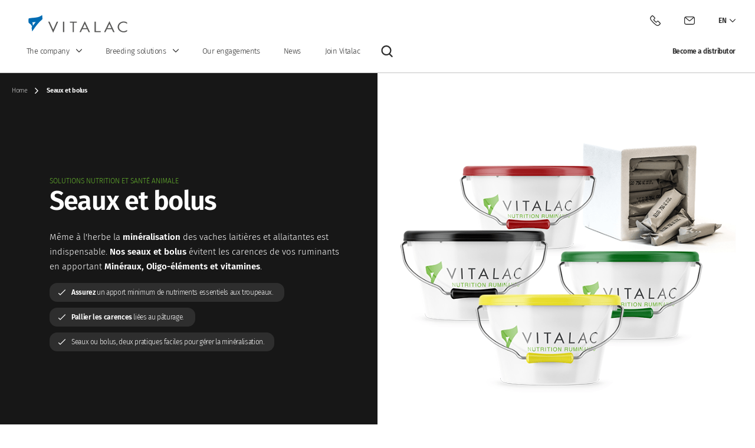

--- FILE ---
content_type: text/html; charset=UTF-8
request_url: https://www.vitalac.eu/en/node/112
body_size: 32960
content:


<!-- THEME DEBUG -->
<!-- THEME HOOK: 'html' -->
<!-- FILE NAME SUGGESTIONS:
   ▪️ html--node--112.html.twig
   ▪️ html--node--%.html.twig
   ▪️ html--node.html.twig
   ✅ html.html.twig
-->
<!-- 💡 BEGIN CUSTOM TEMPLATE OUTPUT from 'themes/custom/drup_theme/templates/html.html.twig' -->
<!DOCTYPE html>
<html class="no-js" lang="en" prefix="og: http://ogp.me/ns#">
<head itemscope itemtype="https://schema.org/WebSite">
  <meta charset="utf-8" />
<meta name="description" content="Découvrez les Seaux et Bolus de Vitalac qui apportent une complémentation en minéraux, oligo-éléments et vitamines aux bovins surtout lorsqu&#039;ils sont à l&#039;herbe." />
<link rel="canonical" href="https://www.vitalac.eu/solutions-elevage/seaux-bolus" />
<meta property="og:site_name" content="Vitalac" />
<meta property="og:type" content="http://ogp.me/ns/website#:website" />
<meta property="og:url" content="https://www.vitalac.eu/solutions-elevage/seaux-bolus" />
<meta property="og:title" content="Seaux et bolus | Vitalac" />
<meta property="og:locale" content="fr" />
<meta name="twitter:description" content="Fabricant spécialiste de la nutrition et de la santé animale, accompagne tous les acteurs de la filière agro/agri" />
<meta name="twitter:title" content="Seaux et bolus" />
<meta name="twitter:url" content="https://www.vitalac.eu/solutions-elevage/seaux-bolus" />
<meta name="Generator" content="Drupal 10 (https://www.drupal.org)" />
<meta name="MobileOptimized" content="width" />
<meta name="HandheldFriendly" content="true" />
<meta name="viewport" content="width=device-width, initial-scale=1.0" />
<link rel="icon" href="/core/misc/favicon.ico" type="image/vnd.microsoft.icon" />
<link rel="alternate" hreflang="fr" href="https://www.vitalac.eu/solutions-elevage/seaux-bolus" />

    <!-- Google Tag Manager -->
    <script>(function(w,d,s,l,i){w[l]=w[l]||[];w[l].push({'gtm.start':
          new Date().getTime(),event:'gtm.js'});var f=d.getElementsByTagName(s)[0],
        j=d.createElement(s),dl=l!='dataLayer'?'&l='+l:'';j.async=true;j.src=
        'https://www.googletagmanager.com/gtm.js?id='+i+dl;f.parentNode.insertBefore(j,f);
      })(window,document,'script','dataLayer','GTM-NV4QWZM');</script>
    <!-- End Google Tag Manager -->

          <title itemprop="name">Seaux et bolus pour la minéralisation des bovins | Vitalac</title>
          
          <meta name="google-site-verification" content="bpRTvMPpXwEB-0n0rWWSF0n0mlk7PlKeavgIsv9vRMI" />
    
    <link rel="alternate" hreflang="x-default" href="https://www.vitalac.eu/en/node/112" />

    <link rel="shortcut icon" type="image/x-icon" href="https://www.vitalac.eu/favicon.ico?v=1"/>
    <link rel="icon"  sizes="any" type="image/svg+xml" href="https://www.vitalac.eu/favicon.svg">
    <link rel="apple-touch-icon" sizes="180x180" href="https://www.vitalac.eu/apple-touch-icon.png">
    <link rel="icon" type="image/png" sizes="96x96" href="https://www.vitalac.eu/favicon-96x96.png">
    <link rel="manifest" href="https://www.vitalac.eu/site.webmanifest">
    <meta name="apple-mobile-web-app-title" content="Vitalac">
    <meta name="application-name" content="Vitalac">
    <meta name="msapplication-TileColor" content="#ffffff">
    <meta name="theme-color" content="#ffffff">

    <link rel="stylesheet" media="all" href="/sites/default/files/css/css_VBdG1bMssh0Y17TV5QLKyxyn8K4QMSBmkczAbn_CmvE.css?delta=0&amp;language=en&amp;theme=drup_theme&amp;include=eJwrriwuSc3VT0osTtVJKSotiC_JSM1N1QeTOgWJRYnpRYkFGcX6ILnEHD2EiF5pXkFpUk5mcUZqCgC1Cxs_" />
<link rel="stylesheet" media="all" href="/sites/default/files/css/css_dimb3sVk57qpZOGXKzDjR-T6vc8Snbwynw9CS1RxZjQ.css?delta=1&amp;language=en&amp;theme=drup_theme&amp;include=eJwrriwuSc3VT0osTtVJKSotiC_JSM1N1QeTOgWJRYnpRYkFGcX6ILnEHD2EiF5pXkFpUk5mcUZqCgC1Cxs_" />

    

</head>
<body class="role--anonymous page-node-type-page">
    
    

<!-- THEME DEBUG -->
<!-- THEME HOOK: 'off_canvas_page_wrapper' -->
<!-- BEGIN OUTPUT from 'core/modules/system/templates/off-canvas-page-wrapper.html.twig' -->
  <div class="dialog-off-canvas-main-canvas" data-off-canvas-main-canvas>
    

<!-- THEME DEBUG -->
<!-- THEME HOOK: 'page' -->
<!-- FILE NAME SUGGESTIONS:
   ▪️ page--node--112.html.twig
   ▪️ page--node--%.html.twig
   ▪️ page--node.html.twig
   ✅ page.html.twig
-->
<!-- 💡 BEGIN CUSTOM TEMPLATE OUTPUT from 'themes/custom/drup_theme/templates/page.html.twig' -->
    <header class="header-site with-banner">
    <div class="header-site--wrapper">
      <div class="header-site--inner">
        <div class="header-site-top">
            <a class="btn-open-menu-mobile" href="#block-menu-main" title="Open menu">
              <svg class="icon">
                <use xlink:href="/themes/custom/drup_theme/images/sprites.svg#menu"></use>
              </svg>
            </a>
            <a class="btn-close-menu-mobile hide" href="#block-menu-main" title="Close menu">
              <svg class="icon">
                <use xlink:href="/themes/custom/drup_theme/images/sprites.svg#croix"></use>
              </svg>
            </a>
            

<!-- THEME DEBUG -->
<!-- THEME HOOK: 'region' -->
<!-- FILE NAME SUGGESTIONS:
   ▪️ region--header.html.twig
   ✅ region.html.twig
-->
<!-- 💡 BEGIN CUSTOM TEMPLATE OUTPUT from 'themes/custom/drup_theme/templates/block/region.html.twig' -->
    

<!-- THEME DEBUG -->
<!-- THEME HOOK: 'block' -->
<!-- FILE NAME SUGGESTIONS:
   ▪️ block--logo.html.twig
   ✅ block--system-branding-block.html.twig
   ▪️ block--system.html.twig
   ▪️ block.html.twig
-->
<!-- 💡 BEGIN CUSTOM TEMPLATE OUTPUT from 'themes/custom/drup_theme/templates/block/block--system-branding-block.html.twig' -->
<div class="block" id="block-logo">
          <a href="/en" title="Home" rel="home">
        <img class="logo-monochrome" src="/themes/custom/drup_theme/logo-white.svg" alt="Home" width="171" height="33" />
        <img class="logo-color" src="/themes/custom/drup_theme/logo.svg" alt="Home"  width="171" height="33" />
      </a>
            
</div>

<!-- END CUSTOM TEMPLATE OUTPUT from 'themes/custom/drup_theme/templates/block/block--system-branding-block.html.twig' -->



<!-- THEME DEBUG -->
<!-- THEME HOOK: 'block' -->
<!-- FILE NAME SUGGESTIONS:
   ▪️ block--menu-secondary.html.twig
   ▪️ block--system-menu-block--secondary.html.twig
   ✅ block--system-menu-block.html.twig
   ▪️ block--system.html.twig
   ▪️ block.html.twig
-->
<!-- 💡 BEGIN CUSTOM TEMPLATE OUTPUT from 'themes/custom/drup_theme/templates/block/block--system-menu-block.html.twig' -->
<nav role="navigation"   id="block-menu-secondary">
            
        

<!-- THEME DEBUG -->
<!-- THEME HOOK: 'menu__secondary' -->
<!-- FILE NAME SUGGESTIONS:
   ✅ menu--secondary.html.twig
   ✅ menu--secondary.html.twig
   ▪️ menu.html.twig
-->
<!-- 💡 BEGIN CUSTOM TEMPLATE OUTPUT from 'themes/custom/drup_theme/templates/navigation/menu--secondary.html.twig' -->

                <ul class="level0">
                                                <li class="level0--item">
                                                                                  <a href="tel:+336296215278" class="telephone level0--link">                        <svg class="icon icon-telephone">
                          <use xlink:href="/themes/custom/drup_theme/images/sprites.svg#telephone"></use>
                        </svg>
                        <span class="sr-only">Call Vitalac</span>
                      </a>

                                    </li>
                                            <li class="level0--item">
                                                                                  <a href="/en/contact-vitalac" class="contact level0--link" data-drupal-link-system-path="node/18">                        <svg class="icon icon-contact">
                          <use xlink:href="/themes/custom/drup_theme/images/sprites.svg#contact"></use>
                        </svg>
                        <span class="sr-only">Contact Vitalac</span>
                      </a>

                                    </li>
                    </ul>
        


<!-- END CUSTOM TEMPLATE OUTPUT from 'themes/custom/drup_theme/templates/navigation/menu--secondary.html.twig' -->


  </nav>

<!-- END CUSTOM TEMPLATE OUTPUT from 'themes/custom/drup_theme/templates/block/block--system-menu-block.html.twig' -->



<!-- THEME DEBUG -->
<!-- THEME HOOK: 'block' -->
<!-- FILE NAME SUGGESTIONS:
   ▪️ block--language-selector.html.twig
   ▪️ block--language-block--language-interface.html.twig
   ▪️ block--language-block.html.twig
   ▪️ block--language.html.twig
   ✅ block.html.twig
-->
<!-- 💡 BEGIN CUSTOM TEMPLATE OUTPUT from 'themes/custom/drup_theme/templates/block/block.html.twig' -->
<div  class="language-switcher-language-url block-language-selector" id="block-language-selector" role="navigation">
    

<!-- THEME DEBUG -->
<!-- THEME HOOK: 'links__language_block' -->
<!-- FILE NAME SUGGESTIONS:
   ✅ links--language-block.html.twig
   ✅ links--language-block.html.twig
   ▪️ links.html.twig
-->
<!-- 💡 BEGIN CUSTOM TEMPLATE OUTPUT from 'themes/custom/drup_theme/templates/block/links--language-block.html.twig' -->
<span class="language-selected">
      <span class="text">en</span>
      <svg class="icon icon-parent" width="10" height="10">
        <use xlink:href="/themes/custom/drup_theme/images/sprites.svg#fleche"></use>
      </svg>
    </span>

    <ul class="links"><li>                    <a href="/solutions-elevage/seaux-bolus" class="language-link" hreflang="fr" data-drupal-link-system-path="node/112">fr</a>
</li><li>                    <a href="/en/node/112" class="language-link is-active" hreflang="en" data-drupal-link-system-path="node/112" aria-current="page">en</a>
</li></ul>
<!-- END CUSTOM TEMPLATE OUTPUT from 'themes/custom/drup_theme/templates/block/links--language-block.html.twig' -->


</div>

<!-- END CUSTOM TEMPLATE OUTPUT from 'themes/custom/drup_theme/templates/block/block.html.twig' -->



<!-- END CUSTOM TEMPLATE OUTPUT from 'themes/custom/drup_theme/templates/block/region.html.twig' -->


            <div class="header-tools">
            
            </div>
        </div>
        <div class="navigation">
            

<!-- THEME DEBUG -->
<!-- THEME HOOK: 'region' -->
<!-- FILE NAME SUGGESTIONS:
   ▪️ region--navigation.html.twig
   ✅ region.html.twig
-->
<!-- 💡 BEGIN CUSTOM TEMPLATE OUTPUT from 'themes/custom/drup_theme/templates/block/region.html.twig' -->
    

<!-- THEME DEBUG -->
<!-- THEME HOOK: 'block' -->
<!-- FILE NAME SUGGESTIONS:
   ▪️ block--menu-main.html.twig
   ▪️ block--system-menu-block--main.html.twig
   ✅ block--system-menu-block.html.twig
   ▪️ block--system.html.twig
   ▪️ block.html.twig
-->
<!-- 💡 BEGIN CUSTOM TEMPLATE OUTPUT from 'themes/custom/drup_theme/templates/block/block--system-menu-block.html.twig' -->
<nav role="navigation"   id="block-menu-main">
            
        

<!-- THEME DEBUG -->
<!-- THEME HOOK: 'menu' -->
<!-- FILE NAME SUGGESTIONS:
   ▪️ menu--extras--main--navigation.html.twig
   ✅ menu--extras--main.html.twig
   ▪️ menu--extras.html.twig
   ▪️ menu--main.html.twig
   ▪️ menu.html.twig
-->
<!-- 💡 BEGIN CUSTOM TEMPLATE OUTPUT from 'themes/custom/drup_theme/templates/navigation/menu-main/menu--extras--main.html.twig' -->


  <ul class="level0">
      
      
      <li class="level0--item parent">

        
        <span class="level0--link" data-title="The company">                      
                    <span>The company</span>
                    <svg class="icon icon-parent" width="10" height="10">
            <use xlink:href="/themes/custom/drup_theme/images/sprites.svg#fleche"></use>
          </svg>
                  </span>
                          

<!-- THEME DEBUG -->
<!-- THEME HOOK: 'menu_link_content' -->
<!-- FILE NAME SUGGESTIONS:
   ▪️ menu-link-content--main--75--default.html.twig
   ▪️ menu-link-content--main--75.html.twig
   ▪️ menu-link-content--main--menu-level-0--default.html.twig
   ▪️ menu-link-content--main--menu-level-0.html.twig
   ▪️ menu-link-content--menu-level-0.html.twig
   ▪️ menu-link-content--main--default.html.twig
   ✅ menu-link-content--main.html.twig
   ▪️ menu-link-content--default.html.twig
   ▪️ menu-link-content.html.twig
-->
<!-- 💡 BEGIN CUSTOM TEMPLATE OUTPUT from 'themes/custom/drup_theme/templates/navigation/menu-main/menu-link-content--main.html.twig' -->

  
  
    <div class="menu_link_content menu-link-contentmain view-mode-default menu-dropdown menu-dropdown-0 menu-type-default" >
                  

<!-- THEME DEBUG -->
<!-- THEME HOOK: 'menu_levels' -->
<!-- FILE NAME SUGGESTIONS:
   ▪️ menu-levels--main--level-1.html.twig
   ✅ menu-levels--main.html.twig
   ▪️ menu-levels--level-1.html.twig
   ▪️ menu-levels.html.twig
-->
<!-- 💡 BEGIN CUSTOM TEMPLATE OUTPUT from 'themes/custom/drup_theme/templates/navigation/menu-main/menu-levels--main.html.twig' -->

  <ul class="level1">
      
      
      <li class="level1--item">

        
        <a href="/en/company/history" class="level1--link" data-title="Our history" data-drupal-link-system-path="node/100">                      
                    <span>Our history</span>
                  </a>
                          

<!-- THEME DEBUG -->
<!-- THEME HOOK: 'menu_link_content' -->
<!-- FILE NAME SUGGESTIONS:
   ▪️ menu-link-content--main--40--default.html.twig
   ▪️ menu-link-content--main--40.html.twig
   ▪️ menu-link-content--main--menu-level-1--default.html.twig
   ▪️ menu-link-content--main--menu-level-1.html.twig
   ▪️ menu-link-content--menu-level-1.html.twig
   ▪️ menu-link-content--main--default.html.twig
   ✅ menu-link-content--main.html.twig
   ▪️ menu-link-content--default.html.twig
   ▪️ menu-link-content.html.twig
-->
<!-- 💡 BEGIN CUSTOM TEMPLATE OUTPUT from 'themes/custom/drup_theme/templates/navigation/menu-main/menu-link-content--main.html.twig' -->

  
  
  


<!-- END CUSTOM TEMPLATE OUTPUT from 'themes/custom/drup_theme/templates/navigation/menu-main/menu-link-content--main.html.twig' -->


              </li>
          
      
      <li class="level1--item">

        
        <a href="/en/company/mission" class="level1--link" data-title="Our vision &amp; our mission" data-drupal-link-system-path="node/119">                      
                    <span>Our vision &amp; our mission</span>
                  </a>
                          

<!-- THEME DEBUG -->
<!-- THEME HOOK: 'menu_link_content' -->
<!-- FILE NAME SUGGESTIONS:
   ▪️ menu-link-content--main--35--default.html.twig
   ▪️ menu-link-content--main--35.html.twig
   ▪️ menu-link-content--main--menu-level-1--default.html.twig
   ▪️ menu-link-content--main--menu-level-1.html.twig
   ▪️ menu-link-content--menu-level-1.html.twig
   ▪️ menu-link-content--main--default.html.twig
   ✅ menu-link-content--main.html.twig
   ▪️ menu-link-content--default.html.twig
   ▪️ menu-link-content.html.twig
-->
<!-- 💡 BEGIN CUSTOM TEMPLATE OUTPUT from 'themes/custom/drup_theme/templates/navigation/menu-main/menu-link-content--main.html.twig' -->

  
  
  


<!-- END CUSTOM TEMPLATE OUTPUT from 'themes/custom/drup_theme/templates/navigation/menu-main/menu-link-content--main.html.twig' -->


              </li>
          
      
      <li class="level1--item">

        
        <a href="/en/company/industrial-resources" class="level1--link" data-title="Industrial tools" data-drupal-link-system-path="node/117">                      
                    <span>Industrial tools</span>
                  </a>
                          

<!-- THEME DEBUG -->
<!-- THEME HOOK: 'menu_link_content' -->
<!-- FILE NAME SUGGESTIONS:
   ▪️ menu-link-content--main--37--default.html.twig
   ▪️ menu-link-content--main--37.html.twig
   ▪️ menu-link-content--main--menu-level-1--default.html.twig
   ▪️ menu-link-content--main--menu-level-1.html.twig
   ▪️ menu-link-content--menu-level-1.html.twig
   ▪️ menu-link-content--main--default.html.twig
   ✅ menu-link-content--main.html.twig
   ▪️ menu-link-content--default.html.twig
   ▪️ menu-link-content.html.twig
-->
<!-- 💡 BEGIN CUSTOM TEMPLATE OUTPUT from 'themes/custom/drup_theme/templates/navigation/menu-main/menu-link-content--main.html.twig' -->

  
  
  


<!-- END CUSTOM TEMPLATE OUTPUT from 'themes/custom/drup_theme/templates/navigation/menu-main/menu-link-content--main.html.twig' -->


              </li>
          
      
      <li class="level1--item">

        
        <a href="/en/company/innovation" class="level1--link" data-title="Innovation" data-drupal-link-system-path="node/99">                      
                    <span>Innovation</span>
                  </a>
                          

<!-- THEME DEBUG -->
<!-- THEME HOOK: 'menu_link_content' -->
<!-- FILE NAME SUGGESTIONS:
   ▪️ menu-link-content--main--108--default.html.twig
   ▪️ menu-link-content--main--108.html.twig
   ▪️ menu-link-content--main--menu-level-1--default.html.twig
   ▪️ menu-link-content--main--menu-level-1.html.twig
   ▪️ menu-link-content--menu-level-1.html.twig
   ▪️ menu-link-content--main--default.html.twig
   ✅ menu-link-content--main.html.twig
   ▪️ menu-link-content--default.html.twig
   ▪️ menu-link-content.html.twig
-->
<!-- 💡 BEGIN CUSTOM TEMPLATE OUTPUT from 'themes/custom/drup_theme/templates/navigation/menu-main/menu-link-content--main.html.twig' -->

  
  
  


<!-- END CUSTOM TEMPLATE OUTPUT from 'themes/custom/drup_theme/templates/navigation/menu-main/menu-link-content--main.html.twig' -->


              </li>
          
      
      <li class="level1--item">

        
        <a href="/en/company/organisation" class="level1--link" data-title="Organisation &amp; Key Figures" data-drupal-link-system-path="node/116">                      
                    <span>Organisation &amp; Key Figures</span>
                  </a>
                          

<!-- THEME DEBUG -->
<!-- THEME HOOK: 'menu_link_content' -->
<!-- FILE NAME SUGGESTIONS:
   ▪️ menu-link-content--main--36--default.html.twig
   ▪️ menu-link-content--main--36.html.twig
   ▪️ menu-link-content--main--menu-level-1--default.html.twig
   ▪️ menu-link-content--main--menu-level-1.html.twig
   ▪️ menu-link-content--menu-level-1.html.twig
   ▪️ menu-link-content--main--default.html.twig
   ✅ menu-link-content--main.html.twig
   ▪️ menu-link-content--default.html.twig
   ▪️ menu-link-content.html.twig
-->
<!-- 💡 BEGIN CUSTOM TEMPLATE OUTPUT from 'themes/custom/drup_theme/templates/navigation/menu-main/menu-link-content--main.html.twig' -->

  
  
  


<!-- END CUSTOM TEMPLATE OUTPUT from 'themes/custom/drup_theme/templates/navigation/menu-main/menu-link-content--main.html.twig' -->


              </li>
        </ul>



<!-- END CUSTOM TEMPLATE OUTPUT from 'themes/custom/drup_theme/templates/navigation/menu-main/menu-levels--main.html.twig' -->


      
  </div>
  


<!-- END CUSTOM TEMPLATE OUTPUT from 'themes/custom/drup_theme/templates/navigation/menu-main/menu-link-content--main.html.twig' -->


              </li>
          
      
      <li class="active level0--item parent">

        
        <span class="level0--link" data-title="Breeding solutions">                      
                    <span>Breeding solutions</span>
                    <svg class="icon icon-parent" width="10" height="10">
            <use xlink:href="/themes/custom/drup_theme/images/sprites.svg#fleche"></use>
          </svg>
                  </span>
                          

<!-- THEME DEBUG -->
<!-- THEME HOOK: 'menu_link_content' -->
<!-- FILE NAME SUGGESTIONS:
   ▪️ menu-link-content--main--42--default.html.twig
   ▪️ menu-link-content--main--42.html.twig
   ▪️ menu-link-content--main--menu-level-0--default.html.twig
   ▪️ menu-link-content--main--menu-level-0.html.twig
   ▪️ menu-link-content--menu-level-0.html.twig
   ▪️ menu-link-content--main--default.html.twig
   ✅ menu-link-content--main.html.twig
   ▪️ menu-link-content--default.html.twig
   ▪️ menu-link-content.html.twig
-->
<!-- 💡 BEGIN CUSTOM TEMPLATE OUTPUT from 'themes/custom/drup_theme/templates/navigation/menu-main/menu-link-content--main.html.twig' -->

  
  
    <div class="menu_link_content menu-link-contentmain view-mode-default menu-dropdown menu-dropdown-0 menu-type-default" >
                  

<!-- THEME DEBUG -->
<!-- THEME HOOK: 'menu_levels' -->
<!-- FILE NAME SUGGESTIONS:
   ▪️ menu-levels--main--level-1.html.twig
   ✅ menu-levels--main.html.twig
   ▪️ menu-levels--level-1.html.twig
   ▪️ menu-levels.html.twig
-->
<!-- 💡 BEGIN CUSTOM TEMPLATE OUTPUT from 'themes/custom/drup_theme/templates/navigation/menu-main/menu-levels--main.html.twig' -->

  <ul class="level1">
      
      
      <li class="level1--item parent">

        
        <span class="level1--link" data-title="Species">                      
                    <span>Species</span>
                  </span>
                          

<!-- THEME DEBUG -->
<!-- THEME HOOK: 'menu_link_content' -->
<!-- FILE NAME SUGGESTIONS:
   ▪️ menu-link-content--main--43--default.html.twig
   ▪️ menu-link-content--main--43.html.twig
   ▪️ menu-link-content--main--menu-level-1--default.html.twig
   ▪️ menu-link-content--main--menu-level-1.html.twig
   ▪️ menu-link-content--menu-level-1.html.twig
   ▪️ menu-link-content--main--default.html.twig
   ✅ menu-link-content--main.html.twig
   ▪️ menu-link-content--default.html.twig
   ▪️ menu-link-content.html.twig
-->
<!-- 💡 BEGIN CUSTOM TEMPLATE OUTPUT from 'themes/custom/drup_theme/templates/navigation/menu-main/menu-link-content--main.html.twig' -->

  
  
    <div class="menu_link_content menu-link-contentmain view-mode-default menu-dropdown menu-dropdown-1 menu-type-default" >
                  

<!-- THEME DEBUG -->
<!-- THEME HOOK: 'menu_levels' -->
<!-- FILE NAME SUGGESTIONS:
   ▪️ menu-levels--main--level-2.html.twig
   ✅ menu-levels--main.html.twig
   ▪️ menu-levels--level-2.html.twig
   ▪️ menu-levels.html.twig
-->
<!-- 💡 BEGIN CUSTOM TEMPLATE OUTPUT from 'themes/custom/drup_theme/templates/navigation/menu-main/menu-levels--main.html.twig' -->

  <ul class="level2">
      
      
      <li class="level2--item">

        
        <a href="/en/breeding-solutions/dairy-cattle" class="level2--link with-picto" data-title="Dairy cattle" data-drupal-link-system-path="node/44">                      

<!-- THEME DEBUG -->
<!-- THEME HOOK: 'field' -->
<!-- FILE NAME SUGGESTIONS:
   ✅ field--menu-link-content--field-picto--main.html.twig
   ▪️ field--menu-link-content--field-picto.html.twig
   ▪️ field--menu-link-content--main.html.twig
   ▪️ field--field-picto.html.twig
   ▪️ field--entity-reference.html.twig
   ▪️ field.html.twig
-->
<!-- 💡 BEGIN CUSTOM TEMPLATE OUTPUT from 'themes/custom/drup_theme/templates/navigation/menu-main/field--menu-link-content--field-picto--main.html.twig' -->

    <div class="field_picto">
                                

<!-- THEME DEBUG -->
<!-- THEME HOOK: 'media' -->
<!-- FILE NAME SUGGESTIONS:
   ▪️ media--source-image.html.twig
   ▪️ media--icon--svg.html.twig
   ▪️ media--icon.html.twig
   ✅ media--svg.html.twig
   ▪️ media.html.twig
-->
<!-- 💡 BEGIN CUSTOM TEMPLATE OUTPUT from 'themes/custom/drup_theme/templates/media--svg.html.twig' -->
  
  

<!-- THEME DEBUG -->
<!-- THEME HOOK: 'field' -->
<!-- FILE NAME SUGGESTIONS:
   ▪️ field--media--field-media-image--icon.html.twig
   ▪️ field--media--field-media-image.html.twig
   ▪️ field--media--icon.html.twig
   ▪️ field--field-media-image.html.twig
   ▪️ field--image.html.twig
   ✅ field.html.twig
-->
<!-- 💡 BEGIN CUSTOM TEMPLATE OUTPUT from 'themes/custom/drup_theme/templates/fields/field.html.twig' -->

                        <svg xmlns="http://www.w3.org/2000/svg" width="100" height="100" viewBox="0 0 100 100">
  <path fill-rule="evenodd" d="M4.50240964,34.8283133 C4.39879518,34.1048193 4.2,32.6608434 3.98975904,31.1415663 C4.1126506,33.853012 4.23373494,36.8542169 4.17289157,38.260241 C4.45963855,37.1861446 4.65060241,35.8698795 4.50240964,34.8283133 M2.76686747,38.386747 C3.5253012,37.046988 3.22108434,33.1596386 2.88915663,30.363253 C2.72831325,28.9903614 2.56084337,27.8831325 2.50662651,27.4560241 C2.02590361,23.7277108 1.0753012,12.6680723 4.02710843,11.7150602 C4.45963855,10.5 6.50240964,10.110241 7.97710843,10.023494 C9.21927711,9.94819277 16.3144578,10.110241 17.4457831,10.110241 C18.5728916,10.110241 27.3433735,10.9777108 28.7355422,10.9777108 C30.123494,10.9777108 39.7656627,10.8018072 41.7626506,10.2837349 C43.763253,9.7626506 48.536747,9.06686747 51.4024096,9.24277108 C54.1246988,9.40843373 58.9584337,7.24759036 59.5650602,6.8126506 C60.1728916,6.38012048 62.4325301,5.25120482 62.8674699,4.90361446 C63.3036145,4.55722892 65.2114458,2.04277108 65.6457831,2.12710843 C66.0807229,2.21506024 67.6451807,2.12710843 68.2512048,1.60843373 C68.8578313,1.08975904 69.0325301,0.698192771 69.076506,1.00180723 C69.1192771,1.30662651 69.2493976,2.43313253 69.076506,2.47590361 C68.9042169,2.51927711 68.9433735,2.73614458 69.3373494,2.73614458 C69.7277108,2.73614458 70.076506,2.30120482 70.1620482,2.82108434 C70.1993976,3.03554217 70.1198795,3.51626506 69.8578313,3.60301205 C69.5987952,3.69096386 68.6439759,4.21385542 68.3825301,4.38253012 C68.3825301,4.64457831 70.986747,7.24759036 71.4216867,7.81144578 C71.8572289,8.37289157 72.0728916,8.9813253 72.2042169,9.37228916 C72.3343373,9.7626506 74.0716867,11.236747 74.4614458,11.5391566 C74.8518072,11.8451807 75.5457831,12.1048193 76.3277108,12.7114458 C77.1114458,13.3192771 78.6710843,14.489759 78.5421687,14.9668675 C78.4126506,15.4427711 76.676506,17.2662651 76.0686747,17.3951807 C75.460241,17.5253012 72.5951807,17.3084337 72.0307229,17.4819277 C71.4644578,17.6560241 70.6831325,17.5253012 70.2481928,17.2662651 C69.8150602,17.0048193 68.9518072,17.4668675 68.5554217,17.7849398 C67.8614458,18.3481928 66.389759,18.0126506 65.6036145,17.9174699 C65.2566265,17.8722892 64.5572289,18.0072289 64.039759,18.3945783 C63.3457831,18.913253 61.6963855,21.6024096 61.2614458,22.513253 C60.826506,23.423494 60.2180723,24.7283133 59.8259036,24.9855422 C59.4361446,25.2445783 58.5680723,26.8921687 58.2198795,27.8909639 C58.0813253,28.2903614 57.7283133,29.2698795 57.2891566,30.363253 C56.6337349,31.9927711 55.7981928,33.8849398 55.2222892,34.4831325 C54.2692771,35.4795181 52.4578313,36.8560241 52.4433735,37.1698795 C52.403012,38.1277108 51.75,42.8536145 51.4903614,43.5487952 C51.1837349,44.1548193 50.2716867,45.1506024 50.363253,46.0210843 C50.4451807,46.886747 50.4451807,52.1783133 50.7084337,52.786747 C50.9698795,53.3933735 52.0771084,55.6819277 52.3584337,55.8204819 C52.7909639,56.036747 53.2487952,57.113253 53.0753012,57.4608434 C52.5566265,57.4608434 49.8915663,57.55 49.6295181,57.4608434 C49.9481928,57.903012 48.7548193,55.5186747 48.8831325,54.8650602 C48.9692771,54.4343373 48.9692771,53.5662651 48.6216867,53.3933735 C48.2753012,53.2192771 47.5807229,51.7433735 47.8445783,50.7042169 C48.1036145,49.6608434 48.1620482,46.7186747 48.0180723,45.8451807 C47.9301205,45.3240964 47.7987952,43.1993976 47.7987952,43.1993976 L47.4078313,43.9361446 C47.1457831,44.373494 46.5391566,46.0210843 46.0168675,46.1066265 C46.0168675,46.7150602 46.1048193,51.8313253 46.3662651,52.1783133 C46.6253012,52.5246988 47.1457831,53.1301205 47.2343373,53.3933735 C47.3192771,53.6524096 48.2722892,55.5650602 48.1873494,55.9126506 C47.6674699,55.9126506 45.4186747,55.8361446 45.4186747,55.8361446 C45.4186747,55.8361446 45.15,55.0391566 44.9759036,54.8650602 C44.8024096,54.6939759 43.7710843,54.7656627 43.9343373,54.0006024 C44.139759,53.0518072 43.8475904,52.3518072 43.4144578,52.0048193 C42.9795181,51.6584337 42.8933735,50.3572289 43.6716867,49.9222892 C44.373494,49.5337349 44.1060241,45.063253 44.0204819,43.8506024 C43.9578313,42.9746988 44.1536145,40.7210843 43.8777108,39.6620482 C43.4433735,39.1415663 43.1524096,38.386747 42.8933735,38.0391566 C42.6325301,37.6927711 42.9795181,35.1753012 42.6325301,35.1753012 C42.2831325,35.1753012 41.239759,34.7427711 40.7192771,35.089759 C40.1981928,35.436747 31.863253,36.7373494 29.1698795,36.4777108 C26.4777108,36.2192771 24.2042169,35.860241 23.0006024,37.7807229 C22.5698795,38.4753012 21.526506,39.4259036 21.7,40.4692771 C21.8740964,41.5084337 22.0180723,42.4253012 21.1506024,42.8578313 C20.2831325,43.2903614 19.9861446,41.7753012 20.0698795,40.6433735 C20.1078313,40.0951807 19.6006024,40.1343373 19.4409639,40.4692771 C19.2590361,40.8572289 19.2843373,41.6692771 19.3638554,42.6415663 C19.3891566,42.9144578 19.0873494,43.5638554 18.6096386,43.5596386 C18.3216867,43.5596386 18.0849398,42.8108434 18.1228916,42.3975904 C18.1987952,41.6957831 18.0391566,41.3084337 17.6506024,41.3463855 C17.6072289,41.9319277 17.7698795,42.5873494 17.7493976,43.1114458 C17.7204819,43.9891566 16.3475904,44.5078313 16.1716867,42.6415663 C16.1740964,41.7698795 16.4704819,41.1457831 16.2271084,40.9042169 C16.0554217,40.726506 15.4801205,39.8084337 15.1783133,40.3542169 C14.2036145,42.1210843 12.7740964,43.9108434 12.5807229,45.7596386 C12.1463855,49.9222892 12.9728916,53.1108434 14.1,54.4144578 C15.2325301,55.713253 15.7939759,56.4072289 15.9271084,56.8849398 C16.1451807,57.0572289 16.7084337,58.0554217 17.0536145,58.6638554 L13.9283133,58.6638554 C13.9283133,58.6638554 13.0584337,57.7957831 13.0584337,57.5349398 C13.0584337,57.2753012 12.7114458,56.6686747 12.103012,56.7548193 C11.4951807,56.8421687 10.8885542,56.3222892 10.7150602,55.5421687 C10.5391566,54.7614458 10.2355422,51.8313253 8.93493976,50.010241 C8.28493976,49.0993976 7.56987952,48.0873494 7.07289157,47.1813253 C6.8560241,47.953012 6.56144578,49.0120482 6.67289157,49.7493976 C6.84819277,50.8759036 6.45783133,51.8975904 7.15240964,52.7656627 C7.84879518,53.6331325 9.02048193,55.3259036 9.2813253,56.2795181 C9.75783133,56.5403614 10.6289157,57.5349398 10.6289157,57.7957831 L7.58674699,57.7957831 C7.24036145,57.3608434 6.80542169,56.5813253 6.54578313,56.4072289 C6.28433735,56.2355422 6.02590361,55.1927711 5.41506024,55.4542169 C4.80722892,55.713253 4.54698795,54.5006024 4.45963855,53.6331325 C4.41144578,53.1493976 4.3246988,50.010241 4.1186747,46.2210843 C3.28253012,46.8042169 3.3813253,48.1831325 2.41807229,47.8415663 C2.76686747,47.6680723 2.00903614,45.613253 1.46506024,44.2849398 C0.24939759,41.3156627 0.509036145,38.6439759 2.76686747,38.386747" transform="translate(10 20)"></path>
</svg>
            
<!-- END CUSTOM TEMPLATE OUTPUT from 'themes/custom/drup_theme/templates/fields/field.html.twig' -->



<!-- END CUSTOM TEMPLATE OUTPUT from 'themes/custom/drup_theme/templates/media--svg.html.twig' -->


            
    </div>

<!-- END CUSTOM TEMPLATE OUTPUT from 'themes/custom/drup_theme/templates/navigation/menu-main/field--menu-link-content--field-picto--main.html.twig' -->


                    <span>Dairy cattle</span>
                  </a>
                      </li>
          
      
      <li class="level2--item">

        
        <a href="/en/breeding-solutions/beef-cattle" class="level2--link with-picto" data-title="Beef cattle" data-drupal-link-system-path="node/126">                      

<!-- THEME DEBUG -->
<!-- THEME HOOK: 'field' -->
<!-- FILE NAME SUGGESTIONS:
   ✅ field--menu-link-content--field-picto--main.html.twig
   ▪️ field--menu-link-content--field-picto.html.twig
   ▪️ field--menu-link-content--main.html.twig
   ▪️ field--field-picto.html.twig
   ▪️ field--entity-reference.html.twig
   ▪️ field.html.twig
-->
<!-- 💡 BEGIN CUSTOM TEMPLATE OUTPUT from 'themes/custom/drup_theme/templates/navigation/menu-main/field--menu-link-content--field-picto--main.html.twig' -->

    <div class="field_picto">
                                

<!-- THEME DEBUG -->
<!-- THEME HOOK: 'media' -->
<!-- FILE NAME SUGGESTIONS:
   ▪️ media--source-image.html.twig
   ▪️ media--icon--svg.html.twig
   ▪️ media--icon.html.twig
   ✅ media--svg.html.twig
   ▪️ media.html.twig
-->
<!-- 💡 BEGIN CUSTOM TEMPLATE OUTPUT from 'themes/custom/drup_theme/templates/media--svg.html.twig' -->
  
  

<!-- THEME DEBUG -->
<!-- THEME HOOK: 'field' -->
<!-- FILE NAME SUGGESTIONS:
   ▪️ field--media--field-media-image--icon.html.twig
   ▪️ field--media--field-media-image.html.twig
   ▪️ field--media--icon.html.twig
   ▪️ field--field-media-image.html.twig
   ▪️ field--image.html.twig
   ✅ field.html.twig
-->
<!-- 💡 BEGIN CUSTOM TEMPLATE OUTPUT from 'themes/custom/drup_theme/templates/fields/field.html.twig' -->

                        <svg xmlns="http://www.w3.org/2000/svg" xmlns:xlink="http://www.w3.org/1999/xlink" version="1.1" id="Calque_1" x="0px" y="0px" width="136.062px" height="136.062px" viewBox="235.139 367.445 136.062 136.062" xml:space="preserve">
<path fill="#1D1D1B" d="M361.826,417.062c-1.85-2.136-3.168-4.342-4.878-6.475c-0.146-3.337-2.087-6.442-4.978-8.04  c-0.167-0.495-0.363-0.95-0.594-1.362c1.792-1.053,2.854-2.356,3.64-3.841c0.269-0.61,0.234-0.791-0.449-0.246  c-1.242,1.067-2.583,1.911-4.48,2.535c-0.729-0.58-1.621-0.938-2.708-1.038c0.51-0.521,0.938-1.083,1.374-1.855  c0.323-0.578,0.573-1.2,0.711-1.906c0.047-0.243-0.113-0.478-0.355-0.524c-0.191-0.037-0.379,0.054-0.472,0.214  c-1.007,1.431-5.087,3.732-6.689,4.436c-1.091,0.479-2.265,0.994-2.646,2.188c-0.122,0.381-0.129,0.781-0.048,1.176  c-0.025,0-0.054,0-0.076,0c-2.961,0.1-9.817,1.787-11.106,2.487c-7.065-0.09-12.87,0.8-20.152,1.886  c-6.799,1.099-13.188,1.607-20.028,1.37c-3.853-0.987-9.12-1.585-13.182-1.971c-7.865-0.74-16.498-0.56-19.98,3.148  c-0.024,0.024-0.051,0.051-0.075,0.076c-0.907,0.396-1.812,1.035-2.591,1.771c-0.758,0.72-1.396,1.53-1.8,2.309  c-1.763,3.381-0.982,7.675-0.293,12.832c0.513,3.833,1.056,7.903,0.646,11.677c-1.702,0.25-2.319,2.02-2.765,4.188  c-0.582,2.838,0.036,6.889-3.202,8.539c0.188,0.074,0.633,0.049,0.855-0.033c-0.392,0.451-1.229,0.867-1.738,0.994  c1.267,0.15,2.257-0.35,2.939-1.037c-0.062,0.229-0.189,0.51-0.354,0.73c0.111-0.035,0.24-0.098,0.385-0.184  c-0.061,0.518-0.032,1.023,0.02,1.52c0.823,7.256,2.025,11.494,1.78,19.197c-0.02,0.404-0.019,0.822,0.097,1.219  c0.064,0.201,0.152,0.398,0.321,0.562c0.319,0.348,0.704,0.311,1.022,0.07c0.001,0.008,0.002,0.02,0.002,0.025  c0.021,0.723,0.226,3.219,0.646,3.943c0.16,0.318,0.424,0.566,0.699,0.764c0.231,0.166,0.481,0.281,0.735,0.377l0.158,0.059  c0.619,0.207,1.264,0.316,1.908,0.373c0.922,0.082,2.043,0.135,2.975-0.012c1.512-0.291,2.104-1.115,1.592-2.564  c-0.509-1.365-1.91-2.957-2.873-4.074c-0.229-1.48-0.434-3.373-0.596-4.818c-0.485-4.912-0.648-9.307,2.372-13.59  c0.897,4.801,2.409,7.225,4.021,11.729c0.763,2.145,0.941,2.967,1.604,5.012c0.422,1.301,1.086,1.746,1.972,1.387  c0.108,4.285,1.965,5.205,4.814,5.217c0.894,0.004,4.073,0.105,4.307-0.92c0.399-1.771-4.239-6.23-5.292-7.35  c-1.899-3.479-3.906-7.945-3.151-11.986c0.739-3.971,3.271-4.951,5.678-10.111c1.74,0.492,3.392,0.814,5.299,1.113  c2.693,0.406,8.207,0.918,10.834,2.783c0.384,0.25,0.757,0.535,1.145,0.816c0.386,0.287,0.798,0.572,1.239,0.809  c0.438,0.246,0.909,0.416,1.38,0.57c0.062,0.021,0.127,0.021,0.192,0.006c0.169-0.055,0.265-0.23,0.214-0.398  c-0.157-0.582-0.205-0.99-0.109-1.584c1.99-2.053,7.423-0.342,9.974-0.076c3.405,0.389,6.896,0.23,10.301-0.121  c0.235,3.746,0.627,6.682,1.397,10.062c0.451,3.668,0.431,6.621-0.114,10.244c-0.04,0.236-0.072,0.479-0.082,0.721  s0.003,0.488,0.062,0.742c0.054,0.248,0.188,0.52,0.416,0.717c0.211,0.188,0.493,0.26,0.771,0.223  c-0.014,0.043-0.021,0.088-0.031,0.139c-0.206,0.713-0.213,1.742,0.031,2.447c0.154,0.504,0.445,1.023,0.869,1.463  c0.422,0.443,0.964,0.803,1.558,1.059c0.155,0.057,0.312,0.117,0.471,0.176c0.154,0.055,0.295,0.088,0.443,0.133  c1.086,0.309,3.729,0.482,4.797-0.018c0.104-0.062,0.212-0.146,0.299-0.236c0.183-0.199,0.271-0.451,0.301-0.672  c0.076-0.508-0.139-1.115-0.334-1.564c-0.258-0.584-0.573-1.086-0.877-1.555c-0.305-0.469-0.616-0.889-0.906-1.271  c-0.441-0.584-0.852-1.076-1.176-1.469c-0.004-0.1-0.008-0.193-0.012-0.295c-0.115-3.025-0.187-5.623,0.002-8.623  c0.305-0.9,0.566-1.803,0.809-2.725c0.662,2.77,1.021,5.502,1.29,11.432c0.047,1.014,0.584,1.607,1.301,1.637  c0.423,1.984,1.083,3.188,3.499,3.764c0.961,0.242,3.077,0.264,4.147,0.133c2.968-0.342-2.734-6.029-3.502-7.02  c-0.898-3.217-1.446-6.619-1.501-9.691c1.209-4.338,1.569-8.08,1.719-12.391c2.606-1.396,4.662-3.27,6.066-6.031  c0.012-0.004,0.021-0.01,0.036-0.02c0,0,0.183-0.104,0.503-0.293c3.274-1.898,6.631-6.318,7.605-10.16  c2.146-0.975,3.473-2.01,4.479-4.19c1.688,0.239,3.268,0.04,4.896-0.401c3.537-0.988,3.695-1.742,7.516-1.276  c1.532,0.132,2.522-0.255,3.354-1.421C365.298,423.834,364.988,418.818,361.826,417.062z M252.765,439.968  c-0.104-0.564-0.331-1.074-0.709-1.504c-0.104-0.117-0.219-0.229-0.344-0.332c0.418-3.705-0.056-7.631-0.551-11.368  c0.305,1.197,0.616,2.361,0.895,3.534C252.758,433.267,253.229,436.277,252.765,439.968z"></path>
</svg>
            
<!-- END CUSTOM TEMPLATE OUTPUT from 'themes/custom/drup_theme/templates/fields/field.html.twig' -->



<!-- END CUSTOM TEMPLATE OUTPUT from 'themes/custom/drup_theme/templates/media--svg.html.twig' -->


            
    </div>

<!-- END CUSTOM TEMPLATE OUTPUT from 'themes/custom/drup_theme/templates/navigation/menu-main/field--menu-link-content--field-picto--main.html.twig' -->


                    <span>Beef cattle</span>
                  </a>
                      </li>
          
      
      <li class="level2--item">

        
        <a href="/en/breeding-solutions/pig" class="level2--link with-picto" data-title="Pig" data-drupal-link-system-path="node/127">                      

<!-- THEME DEBUG -->
<!-- THEME HOOK: 'field' -->
<!-- FILE NAME SUGGESTIONS:
   ✅ field--menu-link-content--field-picto--main.html.twig
   ▪️ field--menu-link-content--field-picto.html.twig
   ▪️ field--menu-link-content--main.html.twig
   ▪️ field--field-picto.html.twig
   ▪️ field--entity-reference.html.twig
   ▪️ field.html.twig
-->
<!-- 💡 BEGIN CUSTOM TEMPLATE OUTPUT from 'themes/custom/drup_theme/templates/navigation/menu-main/field--menu-link-content--field-picto--main.html.twig' -->

    <div class="field_picto">
                                

<!-- THEME DEBUG -->
<!-- THEME HOOK: 'media' -->
<!-- FILE NAME SUGGESTIONS:
   ▪️ media--source-image.html.twig
   ▪️ media--icon--svg.html.twig
   ▪️ media--icon.html.twig
   ✅ media--svg.html.twig
   ▪️ media.html.twig
-->
<!-- 💡 BEGIN CUSTOM TEMPLATE OUTPUT from 'themes/custom/drup_theme/templates/media--svg.html.twig' -->
  
  

<!-- THEME DEBUG -->
<!-- THEME HOOK: 'field' -->
<!-- FILE NAME SUGGESTIONS:
   ▪️ field--media--field-media-image--icon.html.twig
   ▪️ field--media--field-media-image.html.twig
   ▪️ field--media--icon.html.twig
   ▪️ field--field-media-image.html.twig
   ▪️ field--image.html.twig
   ✅ field.html.twig
-->
<!-- 💡 BEGIN CUSTOM TEMPLATE OUTPUT from 'themes/custom/drup_theme/templates/fields/field.html.twig' -->

                        <svg xmlns="http://www.w3.org/2000/svg" width="100" height="100" viewBox="0 0 100 100">
  <path fill-rule="evenodd" d="M2.879131,4.86169104 C2.53391092,4.77474876 1.97535259,4.43281902 2.15119503,3.91635589 C2.91921274,3.05731419 2.91921274,4.13306278 3.30839343,4.64952591 C3.17845104,4.77474876 3.04850865,4.94798451 2.879131,4.86169104 Z M73.6899761,16.432801 C70.4297797,15.2714078 67.1282086,13.1627329 65.1545065,10.0256736 C66.1423273,7.91764753 68.4172888,6.88342361 69.059243,4.64952591 C67.8994587,4.21611213 67.1282086,5.80832385 66.3976867,6.62778734 C65.7137113,6.1956712 65.9710102,5.16598905 65.7570255,4.43281902 C65.4997266,3.87288474 65.7570255,2.84190495 64.9411683,2.79648733 C64.8532471,4.04417402 63.4820639,4.86169104 63.6979881,6.1113242 L63.526671,6.32543581 L61.5536154,4.64952591 C60.4403776,4.51911248 59.2786539,4.08829399 58.1634766,4.26088092 C55.417878,2.4545576 51.9469292,2.58237573 48.7727146,1.851801 L45.6818959,1.76550753 C40.8798457,1.3333914 36.1191703,-0.77333699 31.2725131,0.302411597 C29.2994575,1.12057744 27.2824412,0.0895976426 25.0960474,0.432825027 C18.2317275,1.67986289 9.69884383,-1.71867215 4.33823536,3.74636425 C3.99301528,3.48748386 4.12037175,2.84190495 3.82363763,2.49802874 C3.26378634,1.76550753 2.40461501,2.0659126 1.75942842,2.2800242 C0.990117745,2.6686692 0.64877654,3.44531037 0.604815931,4.26088092 C0.391477678,5.72267921 2.7937957,6.32543581 1.24741661,7.74441178 C0.690797712,8.04741213 1.42067313,8.43411066 1.03213892,8.77863569 C0.51883415,10.4967191 0.303556458,12.30434 0.391477678,14.240428 C0.64877654,18.0263104 2.879131,20.9077335 4.85283309,23.9617435 C4.37767061,25.2931283 2.19063028,26.6284061 3.9070335,28.0902044 C3.47777107,30.7575159 4.29362827,33.0368312 3.99301528,35.5322046 C4.0809365,35.7476138 4.25031414,35.919552 4.507613,35.835205 C4.507613,36.5664285 4.93622895,37.1237675 5.36549137,37.6837018 C5.36549137,37.6837018 6.03524419,39.042986 6.93255781,39.3596117 C6.93255781,39.3596117 7.74195022,38.8386068 7.80530521,38.1956231 L7.80983057,37.4695902 C7.25062576,35.6639157 6.82330277,33.7700012 6.99526633,31.6185041 C7.25062576,31.2318055 7.29458636,30.4999332 7.93912648,30.5855778 C9.35556319,32.6079592 10.1720669,34.9333409 10.8120816,37.2950568 C11.1133411,37.4695902 11.66996,37.6395818 11.9272589,37.2950568 L11.843863,37.9867021 C11.843863,37.9867021 12.5446468,39.9221412 15.5468979,39.9727494 C15.5468979,39.9727494 16.239924,38.9080308 15.5333218,37.9867021 L15.0161382,37.4695902 C14.1142992,34.5855718 12.4425031,32.0473761 12.6577808,28.692961 C12.7437625,27.3174562 14.0302568,27.1007493 14.6308364,25.9419514 C15.9179771,26.8431666 17.8470721,26.1982365 19.2615694,26.9729312 C19.0921918,27.3174562 19.5188683,27.4478696 19.6462247,27.66263 C20.3748072,28.1771467 20.5041031,27.2292163 21.109208,27.1461669 C22.3918234,27.66263 24.1955014,27.3596297 25.0081262,28.6092628 C26.3825417,27.4018032 28.4389932,27.9163198 30.1553964,28.0071551 C30.0273934,28.5236182 30.7579153,28.5651429 31.0992565,28.821428 C31.3565554,28.692961 31.7017755,28.4347295 31.7017755,28.0902044 C33.2022545,28.5236182 35.0453677,26.7575219 36.2465268,28.3932048 C36.5917468,28.692961 37.0184233,28.3069113 37.1464263,28.0071551 C37.5336675,26.9729312 38.9940649,27.2292163 39.8474179,26.7575219 L40.1512633,26.9729312 C41.3065222,30.2410528 41.2224799,34.0269352 42.2103006,37.3839455 C42.4637206,37.594813 42.4740643,37.7615605 42.7333026,37.6772135 L43.3319427,38.9255491 C43.3319427,38.9255491 44.129052,39.9792377 46.058147,40 C46.058147,40 46.4790051,38.8431485 45.1672981,38.2001649 C44.3553198,36.6507755 43.7088403,34.3714602 44.5686581,32.5197193 C45.5978535,33.899117 45.9391947,35.5322046 46.3257895,37.1672386 C46.2824754,37.594813 46.7550519,37.9419333 46.5417137,38.3266854 C46.5417137,38.3266854 47.5961218,38.485647 47.7997629,38.8068144 C48.002111,39.1260354 48.9020105,40 50.9338958,39.9727494 C50.9338958,39.9727494 51.2248116,39.0721831 50.6597884,38.3266854 C50.0572695,36.7364201 49.0713882,35.3609153 48.5981651,33.7700012 C48.4274945,30.9301028 47.7848938,27.7904482 49.9318524,25.5980752 C51.4717667,25.2087813 53.2754447,24.8233805 54.7759238,23.9617435 C56.4897411,24.5645001 57.0502388,22.4117052 58.8939985,23.0164083 C60.4403776,21.9841309 62.9241521,23.0585818 64.2112929,21.5974323 C67.4294681,22.5862386 69.2286207,19.6185221 72.2774183,19.9189272 C73.3906561,19.1448813 74.5497939,18.6718893 75.3637117,17.4663761 C75.4917146,16.2621605 74.1606132,16.9953306 73.6899761,16.432801 L73.6899761,16.432801 Z" transform="translate(12 30)"></path>
</svg>
            
<!-- END CUSTOM TEMPLATE OUTPUT from 'themes/custom/drup_theme/templates/fields/field.html.twig' -->



<!-- END CUSTOM TEMPLATE OUTPUT from 'themes/custom/drup_theme/templates/media--svg.html.twig' -->


            
    </div>

<!-- END CUSTOM TEMPLATE OUTPUT from 'themes/custom/drup_theme/templates/navigation/menu-main/field--menu-link-content--field-picto--main.html.twig' -->


                    <span>Pig</span>
                  </a>
                      </li>
          
      
      <li class="level2--item">

        
        <a href="/en/breeding-solutions/poultry" class="level2--link with-picto" data-title="Poultry" data-drupal-link-system-path="node/128">                      

<!-- THEME DEBUG -->
<!-- THEME HOOK: 'field' -->
<!-- FILE NAME SUGGESTIONS:
   ✅ field--menu-link-content--field-picto--main.html.twig
   ▪️ field--menu-link-content--field-picto.html.twig
   ▪️ field--menu-link-content--main.html.twig
   ▪️ field--field-picto.html.twig
   ▪️ field--entity-reference.html.twig
   ▪️ field.html.twig
-->
<!-- 💡 BEGIN CUSTOM TEMPLATE OUTPUT from 'themes/custom/drup_theme/templates/navigation/menu-main/field--menu-link-content--field-picto--main.html.twig' -->

    <div class="field_picto">
                                

<!-- THEME DEBUG -->
<!-- THEME HOOK: 'media' -->
<!-- FILE NAME SUGGESTIONS:
   ▪️ media--source-image.html.twig
   ▪️ media--icon--svg.html.twig
   ▪️ media--icon.html.twig
   ✅ media--svg.html.twig
   ▪️ media.html.twig
-->
<!-- 💡 BEGIN CUSTOM TEMPLATE OUTPUT from 'themes/custom/drup_theme/templates/media--svg.html.twig' -->
  
  

<!-- THEME DEBUG -->
<!-- THEME HOOK: 'field' -->
<!-- FILE NAME SUGGESTIONS:
   ▪️ field--media--field-media-image--icon.html.twig
   ▪️ field--media--field-media-image.html.twig
   ▪️ field--media--icon.html.twig
   ▪️ field--field-media-image.html.twig
   ▪️ field--image.html.twig
   ✅ field.html.twig
-->
<!-- 💡 BEGIN CUSTOM TEMPLATE OUTPUT from 'themes/custom/drup_theme/templates/fields/field.html.twig' -->

                        <svg xmlns="http://www.w3.org/2000/svg" width="100" height="100" viewBox="0 0 100 100">
  <polyline fill-rule="evenodd" points="33.236 .842 33.232 .592 33.305 .393 33.522 .278 33.81 .339 34.044 .475 34.199 .65 34.277 .83 34.404 1.04 34.623 1.21 34.866 1.419 35.076 1.778 35.331 2.14 35.479 2.279 35.554 2.446 35.554 2.604 35.581 2.607 35.767 2.642 35.952 2.683 36.143 2.751 36.346 2.846 36.516 2.955 36.662 3.082 36.771 3.214 36.838 3.367 36.86 3.522 36.744 3.542 36.588 3.528 36.433 3.601 36.321 3.638 36.22 3.685 36.065 3.717 35.966 3.758 35.754 3.806 35.633 3.806 35.501 3.807 35.382 3.806 35.269 3.806 35.137 3.78 35.038 3.76 34.987 4.046 34.898 4.421 34.785 4.866 34.76 5.19 34.82 5.494 34.894 5.791 34.999 6.071 35.12 6.593 35.12 6.848 35.101 6.962 35.04 7.067 34.978 7.155 34.86 7.237 34.769 7.271 34.658 7.296 34.529 7.311 34.414 7.311 34.277 7.296 34.164 7.282 33.896 7.178 33.689 7.245 33.439 8.59 33.036 10.129 32.655 11.661 32.228 13.453 32.11 15.507 31.936 17.398 31.739 19.087 31.326 21.778 31.142 22.713 31.028 23.322 30.961 23.598 30.821 24.143 30.634 24.881 30.448 25.73 30.209 26.636 29.953 27.545 29.664 28.386 29.333 29.095 28.964 29.625 28.498 30.149 27.956 30.733 27.313 31.328 26.513 31.93 25.541 32.494 24.333 32.972 22.869 33.336 21.085 33.546 20.586 33.638 20.022 33.83 19.425 34.101 18.829 34.458 18.265 34.872 17.768 35.315 17.357 35.789 17.068 36.276 16.719 36.446 17.497 38.105 18.706 39.807 19.163 40.163 20.148 40.377 21.184 40.693 21.834 40.88 22.125 41.013 22.393 41.24 22.044 41.319 21.262 41.172 20.101 41.052 19.605 41.096 19.34 41.172 19.798 41.397 20.313 41.993 20.439 42.371 19.866 42.297 18.852 41.625 18.351 41.198 18.042 40.88 17.552 40.661 16.52 40.473 16.485 40.221 17.497 40.093 17.552 39.845 17.233 39.507 16.617 39.422 17.068 39.229 15.005 36.368 15.083 36.366 14.956 36.253 14.649 36.352 14.138 36.409 13.956 36.354 13.962 36.386 14.013 36.639 14.06 36.908 14.099 37.186 14.159 37.47 14.202 37.775 14.252 38.066 14.305 38.342 14.372 38.62 14.422 38.884 14.492 39.135 14.525 39.361 14.602 39.554 14.649 39.71 14.736 39.936 15.005 40.377 15.444 40.83 16.212 41.153 17.017 41.524 17.41 41.781 17.189 41.925 16.253 41.76 15.185 41.319 15.305 41.646 15.947 42.294 16.019 42.957 15.444 42.713 15.041 42.393 14.492 41.841 14.202 41.354 13.477 41.878 12.806 42.294 12.408 42.371 12.271 42.161 12.861 41.566 13.305 41.192 13.529 40.708 13.745 40.377 12.661 35.666 12.423 35.525 12.18 35.21 11.983 34.642 11.731 34.274 11.404 33.985 11.001 33.746 10.492 33.469 10.181 33.295 9.842 33.092 9.467 32.833 9.056 32.539 8.592 32.166 8.072 31.748 7.563 31.269 7.073 30.778 6.619 30.283 6.2 29.781 5.815 29.251 5.468 28.693 5.141 28.12 4.852 27.51 4.597 26.866 4.371 26.194 4.193 25.472 4.041 24.721 3.94 23.914 3.85 23.074 3.71 22.242 3.585 21.373 3.292 20.319 2.918 20.061 2.245 19.552 1.826 19.245 1.455 18.93 1.284 18.714 1.637 18.497 1.583 18.293 1.775 18.225 1.918 18.094 1.773 17.945 1.682 17.82 1.801 17.601 2.107 17.581 2.68 17.786 2.951 17.873 2.943 17.706 2.965 17.478 2.688 17.283 2.265 16.914 2.245 16.698 2.526 16.589 2.83 16.55 2.502 16.201 2.066 15.746 2.438 15.649 2.809 15.489 2.596 14.835 2.325 14.3 1.853 13.886 1.21 13.64 .658 13.485 .701 13.066 .31 12.733 .823 12.654 1.214 12.357 1.039 11.95 1.602 11.837 2.642 11.525 2.809 10.782 2.337 9.918 2.286 9.649 2.596 9.255 2.762 8.773 3.237 8.639 4.014 9.306 4.457 9.527 4.661 9.218 4.534 8.725 4.889 8.563 4.014 8.175 3.971 7.43 4.318 6.993 4.661 7.083 4.806 6.598 5.319 6.864 6.013 6.822 5.394 6.165 5.738 5.91 6.44 6.071 6.656 5.636 7.35 6.73 7.857 6.414 8.294 6.29 8.148 5.673 7.857 5.186 8.013 4.794 8.337 4.854 8.857 5.442 9.349 6.143 9.815 6.899 10.242 7.708 10.61 8.485 10.916 9.218 11.269 10.383 11.645 10.941 12.457 11.154 13.281 11.387 14.138 11.577 14.988 11.79 15.849 11.973 16.702 12.157 18.318 12.444 19.085 12.54 19.806 12.628 20.536 12.662 21.241 12.673 21.953 12.609 22.657 12.494 23.389 12.283 24.133 12.01 24.752 11.577 25.338 10.985 25.833 10.304 26.267 9.731 26.792 8.914 27.229 7.995 27.645 7.083 28.034 6.225 28.542 5.252 29.06 4.125 29.351 3.542 29.664 2.97 29.986 2.431 30.322 1.949 31.019 1.307 31.875 .871 32.597 .83" transform="translate(32 35)"></polyline>
</svg>
            
<!-- END CUSTOM TEMPLATE OUTPUT from 'themes/custom/drup_theme/templates/fields/field.html.twig' -->



<!-- END CUSTOM TEMPLATE OUTPUT from 'themes/custom/drup_theme/templates/media--svg.html.twig' -->


            
    </div>

<!-- END CUSTOM TEMPLATE OUTPUT from 'themes/custom/drup_theme/templates/navigation/menu-main/field--menu-link-content--field-picto--main.html.twig' -->


                    <span>Poultry</span>
                  </a>
                      </li>
        </ul>



<!-- END CUSTOM TEMPLATE OUTPUT from 'themes/custom/drup_theme/templates/navigation/menu-main/menu-levels--main.html.twig' -->


      
  </div>
  


<!-- END CUSTOM TEMPLATE OUTPUT from 'themes/custom/drup_theme/templates/navigation/menu-main/menu-link-content--main.html.twig' -->


              </li>
          
      
      <li class="active level1--item parent">

        
        <span class="level1--link" data-title="Category">                      
                    <span>Category</span>
                  </span>
                          

<!-- THEME DEBUG -->
<!-- THEME HOOK: 'menu_link_content' -->
<!-- FILE NAME SUGGESTIONS:
   ▪️ menu-link-content--main--44--default.html.twig
   ▪️ menu-link-content--main--44.html.twig
   ▪️ menu-link-content--main--menu-level-1--default.html.twig
   ▪️ menu-link-content--main--menu-level-1.html.twig
   ▪️ menu-link-content--menu-level-1.html.twig
   ▪️ menu-link-content--main--default.html.twig
   ✅ menu-link-content--main.html.twig
   ▪️ menu-link-content--default.html.twig
   ▪️ menu-link-content.html.twig
-->
<!-- 💡 BEGIN CUSTOM TEMPLATE OUTPUT from 'themes/custom/drup_theme/templates/navigation/menu-main/menu-link-content--main.html.twig' -->

  
  
    <div class="menu_link_content menu-link-contentmain view-mode-default menu-dropdown menu-dropdown-1 menu-type-default" >
                  

<!-- THEME DEBUG -->
<!-- THEME HOOK: 'menu_levels' -->
<!-- FILE NAME SUGGESTIONS:
   ▪️ menu-levels--main--level-2.html.twig
   ✅ menu-levels--main.html.twig
   ▪️ menu-levels--level-2.html.twig
   ▪️ menu-levels.html.twig
-->
<!-- 💡 BEGIN CUSTOM TEMPLATE OUTPUT from 'themes/custom/drup_theme/templates/navigation/menu-main/menu-levels--main.html.twig' -->

  <ul class="level2">
      
      
      <li class="level2--item">

        
        <a href="/en/breeding-solutions/complementary-feeds" class="level2--link" data-title="Complementary feeds" data-drupal-link-system-path="node/102">                      
                    <span>Complementary feeds</span>
                  </a>
                          

<!-- THEME DEBUG -->
<!-- THEME HOOK: 'menu_link_content' -->
<!-- FILE NAME SUGGESTIONS:
   ▪️ menu-link-content--main--54--default.html.twig
   ▪️ menu-link-content--main--54.html.twig
   ▪️ menu-link-content--main--menu-level-2--default.html.twig
   ▪️ menu-link-content--main--menu-level-2.html.twig
   ▪️ menu-link-content--menu-level-2.html.twig
   ▪️ menu-link-content--main--default.html.twig
   ✅ menu-link-content--main.html.twig
   ▪️ menu-link-content--default.html.twig
   ▪️ menu-link-content.html.twig
-->
<!-- 💡 BEGIN CUSTOM TEMPLATE OUTPUT from 'themes/custom/drup_theme/templates/navigation/menu-main/menu-link-content--main.html.twig' -->

  
  
  


<!-- END CUSTOM TEMPLATE OUTPUT from 'themes/custom/drup_theme/templates/navigation/menu-main/menu-link-content--main.html.twig' -->


              </li>
          
      
      <li class="level2--item">

        
        <a href="/en/breeding-solutions/minerals" class="level2--link" data-title="Minerals" data-drupal-link-system-path="node/104">                      
                    <span>Minerals</span>
                  </a>
                          

<!-- THEME DEBUG -->
<!-- THEME HOOK: 'menu_link_content' -->
<!-- FILE NAME SUGGESTIONS:
   ▪️ menu-link-content--main--115--default.html.twig
   ▪️ menu-link-content--main--115.html.twig
   ▪️ menu-link-content--main--menu-level-2--default.html.twig
   ▪️ menu-link-content--main--menu-level-2.html.twig
   ▪️ menu-link-content--menu-level-2.html.twig
   ▪️ menu-link-content--main--default.html.twig
   ✅ menu-link-content--main.html.twig
   ▪️ menu-link-content--default.html.twig
   ▪️ menu-link-content.html.twig
-->
<!-- 💡 BEGIN CUSTOM TEMPLATE OUTPUT from 'themes/custom/drup_theme/templates/navigation/menu-main/menu-link-content--main.html.twig' -->

  
  
  


<!-- END CUSTOM TEMPLATE OUTPUT from 'themes/custom/drup_theme/templates/navigation/menu-main/menu-link-content--main.html.twig' -->


              </li>
          
      
      <li class="level2--item">

        
        <a href="/en/breeding-solutions/premix" class="level2--link" data-title="Premixes" data-drupal-link-system-path="node/103">                      
                    <span>Premixes</span>
                  </a>
                          

<!-- THEME DEBUG -->
<!-- THEME HOOK: 'menu_link_content' -->
<!-- FILE NAME SUGGESTIONS:
   ▪️ menu-link-content--main--117--default.html.twig
   ▪️ menu-link-content--main--117.html.twig
   ▪️ menu-link-content--main--menu-level-2--default.html.twig
   ▪️ menu-link-content--main--menu-level-2.html.twig
   ▪️ menu-link-content--menu-level-2.html.twig
   ▪️ menu-link-content--main--default.html.twig
   ✅ menu-link-content--main.html.twig
   ▪️ menu-link-content--default.html.twig
   ▪️ menu-link-content.html.twig
-->
<!-- 💡 BEGIN CUSTOM TEMPLATE OUTPUT from 'themes/custom/drup_theme/templates/navigation/menu-main/menu-link-content--main.html.twig' -->

  
  
  


<!-- END CUSTOM TEMPLATE OUTPUT from 'themes/custom/drup_theme/templates/navigation/menu-main/menu-link-content--main.html.twig' -->


              </li>
          
      
      <li class="level2--item">

        
        <a href="/en/breeding-solutions/acidifiers" class="level2--link" data-title="Acidifiers" data-drupal-link-system-path="node/110">                      
                    <span>Acidifiers</span>
                  </a>
                          

<!-- THEME DEBUG -->
<!-- THEME HOOK: 'menu_link_content' -->
<!-- FILE NAME SUGGESTIONS:
   ▪️ menu-link-content--main--66--default.html.twig
   ▪️ menu-link-content--main--66.html.twig
   ▪️ menu-link-content--main--menu-level-2--default.html.twig
   ▪️ menu-link-content--main--menu-level-2.html.twig
   ▪️ menu-link-content--menu-level-2.html.twig
   ▪️ menu-link-content--main--default.html.twig
   ✅ menu-link-content--main.html.twig
   ▪️ menu-link-content--default.html.twig
   ▪️ menu-link-content.html.twig
-->
<!-- 💡 BEGIN CUSTOM TEMPLATE OUTPUT from 'themes/custom/drup_theme/templates/navigation/menu-main/menu-link-content--main.html.twig' -->

  
  
  


<!-- END CUSTOM TEMPLATE OUTPUT from 'themes/custom/drup_theme/templates/navigation/menu-main/menu-link-content--main.html.twig' -->


              </li>
          
      
      <li class="level2--item">

        
        <a href="/en/breeding-solutions/mycotoxin-binders" class="level2--link" data-title="Mycotoxin binders" data-drupal-link-system-path="node/29">                      
                    <span>Mycotoxin binders</span>
                  </a>
                          

<!-- THEME DEBUG -->
<!-- THEME HOOK: 'menu_link_content' -->
<!-- FILE NAME SUGGESTIONS:
   ▪️ menu-link-content--main--62--default.html.twig
   ▪️ menu-link-content--main--62.html.twig
   ▪️ menu-link-content--main--menu-level-2--default.html.twig
   ▪️ menu-link-content--main--menu-level-2.html.twig
   ▪️ menu-link-content--menu-level-2.html.twig
   ▪️ menu-link-content--main--default.html.twig
   ✅ menu-link-content--main.html.twig
   ▪️ menu-link-content--default.html.twig
   ▪️ menu-link-content.html.twig
-->
<!-- 💡 BEGIN CUSTOM TEMPLATE OUTPUT from 'themes/custom/drup_theme/templates/navigation/menu-main/menu-link-content--main.html.twig' -->

  
  
  


<!-- END CUSTOM TEMPLATE OUTPUT from 'themes/custom/drup_theme/templates/navigation/menu-main/menu-link-content--main.html.twig' -->


              </li>
          
      
      <li class="level2--item">

        
        <a href="/en/breeding-solutions/preservatives" class="level2--link" data-title="Preservatives" data-drupal-link-system-path="node/111">                      
                    <span>Preservatives</span>
                  </a>
                          

<!-- THEME DEBUG -->
<!-- THEME HOOK: 'menu_link_content' -->
<!-- FILE NAME SUGGESTIONS:
   ▪️ menu-link-content--main--103--default.html.twig
   ▪️ menu-link-content--main--103.html.twig
   ▪️ menu-link-content--main--menu-level-2--default.html.twig
   ▪️ menu-link-content--main--menu-level-2.html.twig
   ▪️ menu-link-content--menu-level-2.html.twig
   ▪️ menu-link-content--main--default.html.twig
   ✅ menu-link-content--main.html.twig
   ▪️ menu-link-content--default.html.twig
   ▪️ menu-link-content.html.twig
-->
<!-- 💡 BEGIN CUSTOM TEMPLATE OUTPUT from 'themes/custom/drup_theme/templates/navigation/menu-main/menu-link-content--main.html.twig' -->

  
  
  


<!-- END CUSTOM TEMPLATE OUTPUT from 'themes/custom/drup_theme/templates/navigation/menu-main/menu-link-content--main.html.twig' -->


              </li>
          
      
      <li class="level2--item">

        
        <a href="/en/breeding-solutions/grain-and-ration-optimisers" class="level2--link" data-title="Grain and ration optimisers" data-drupal-link-system-path="node/170">                      
                    <span>Grain and ration optimisers</span>
                  </a>
                          

<!-- THEME DEBUG -->
<!-- THEME HOOK: 'menu_link_content' -->
<!-- FILE NAME SUGGESTIONS:
   ▪️ menu-link-content--main--113--default.html.twig
   ▪️ menu-link-content--main--113.html.twig
   ▪️ menu-link-content--main--menu-level-2--default.html.twig
   ▪️ menu-link-content--main--menu-level-2.html.twig
   ▪️ menu-link-content--menu-level-2.html.twig
   ▪️ menu-link-content--main--default.html.twig
   ✅ menu-link-content--main.html.twig
   ▪️ menu-link-content--default.html.twig
   ▪️ menu-link-content.html.twig
-->
<!-- 💡 BEGIN CUSTOM TEMPLATE OUTPUT from 'themes/custom/drup_theme/templates/navigation/menu-main/menu-link-content--main.html.twig' -->

  
  
  


<!-- END CUSTOM TEMPLATE OUTPUT from 'themes/custom/drup_theme/templates/navigation/menu-main/menu-link-content--main.html.twig' -->


              </li>
          
      
      <li class="level2--item">

        
        <a href="/en/breeding-solutions/glucose-precursors" class="level2--link" data-title="Glucose precursors" data-drupal-link-system-path="node/105">                      
                    <span>Glucose precursors</span>
                  </a>
                          

<!-- THEME DEBUG -->
<!-- THEME HOOK: 'menu_link_content' -->
<!-- FILE NAME SUGGESTIONS:
   ▪️ menu-link-content--main--57--default.html.twig
   ▪️ menu-link-content--main--57.html.twig
   ▪️ menu-link-content--main--menu-level-2--default.html.twig
   ▪️ menu-link-content--main--menu-level-2.html.twig
   ▪️ menu-link-content--menu-level-2.html.twig
   ▪️ menu-link-content--main--default.html.twig
   ✅ menu-link-content--main.html.twig
   ▪️ menu-link-content--default.html.twig
   ▪️ menu-link-content.html.twig
-->
<!-- 💡 BEGIN CUSTOM TEMPLATE OUTPUT from 'themes/custom/drup_theme/templates/navigation/menu-main/menu-link-content--main.html.twig' -->

  
  
  


<!-- END CUSTOM TEMPLATE OUTPUT from 'themes/custom/drup_theme/templates/navigation/menu-main/menu-link-content--main.html.twig' -->


              </li>
          
      
      <li class="level2--item">

        
        <a href="/en/breeding-solutions/anionic-salts" class="level2--link" data-title="Anionic salts" data-drupal-link-system-path="node/106">                      
                    <span>Anionic salts</span>
                  </a>
                          

<!-- THEME DEBUG -->
<!-- THEME HOOK: 'menu_link_content' -->
<!-- FILE NAME SUGGESTIONS:
   ▪️ menu-link-content--main--58--default.html.twig
   ▪️ menu-link-content--main--58.html.twig
   ▪️ menu-link-content--main--menu-level-2--default.html.twig
   ▪️ menu-link-content--main--menu-level-2.html.twig
   ▪️ menu-link-content--menu-level-2.html.twig
   ▪️ menu-link-content--main--default.html.twig
   ✅ menu-link-content--main.html.twig
   ▪️ menu-link-content--default.html.twig
   ▪️ menu-link-content.html.twig
-->
<!-- 💡 BEGIN CUSTOM TEMPLATE OUTPUT from 'themes/custom/drup_theme/templates/navigation/menu-main/menu-link-content--main.html.twig' -->

  
  
  


<!-- END CUSTOM TEMPLATE OUTPUT from 'themes/custom/drup_theme/templates/navigation/menu-main/menu-link-content--main.html.twig' -->


              </li>
          
      
      <li class="level2--item">

        
        <a href="/en/breeding-solutions/nutritional-specialties" class="level2--link" data-title="Nutritional specialties" data-drupal-link-system-path="node/108">                      
                    <span>Nutritional specialties</span>
                  </a>
                          

<!-- THEME DEBUG -->
<!-- THEME HOOK: 'menu_link_content' -->
<!-- FILE NAME SUGGESTIONS:
   ▪️ menu-link-content--main--60--default.html.twig
   ▪️ menu-link-content--main--60.html.twig
   ▪️ menu-link-content--main--menu-level-2--default.html.twig
   ▪️ menu-link-content--main--menu-level-2.html.twig
   ▪️ menu-link-content--menu-level-2.html.twig
   ▪️ menu-link-content--main--default.html.twig
   ✅ menu-link-content--main.html.twig
   ▪️ menu-link-content--default.html.twig
   ▪️ menu-link-content.html.twig
-->
<!-- 💡 BEGIN CUSTOM TEMPLATE OUTPUT from 'themes/custom/drup_theme/templates/navigation/menu-main/menu-link-content--main.html.twig' -->

  
  
  


<!-- END CUSTOM TEMPLATE OUTPUT from 'themes/custom/drup_theme/templates/navigation/menu-main/menu-link-content--main.html.twig' -->


              </li>
        </ul>



<!-- END CUSTOM TEMPLATE OUTPUT from 'themes/custom/drup_theme/templates/navigation/menu-main/menu-levels--main.html.twig' -->


      
  </div>
  


<!-- END CUSTOM TEMPLATE OUTPUT from 'themes/custom/drup_theme/templates/navigation/menu-main/menu-link-content--main.html.twig' -->


              </li>
        </ul>



<!-- END CUSTOM TEMPLATE OUTPUT from 'themes/custom/drup_theme/templates/navigation/menu-main/menu-levels--main.html.twig' -->


      
  </div>
  


<!-- END CUSTOM TEMPLATE OUTPUT from 'themes/custom/drup_theme/templates/navigation/menu-main/menu-link-content--main.html.twig' -->


              </li>
          
      
      <li class="level0--item">

        
        <a href="/en/engagements" class="level0--link" data-title="Our engagements" data-drupal-link-system-path="node/118">                      
                    <span>Our engagements</span>
                  </a>
                          

<!-- THEME DEBUG -->
<!-- THEME HOOK: 'menu_link_content' -->
<!-- FILE NAME SUGGESTIONS:
   ▪️ menu-link-content--main--16--default.html.twig
   ▪️ menu-link-content--main--16.html.twig
   ▪️ menu-link-content--main--menu-level-0--default.html.twig
   ▪️ menu-link-content--main--menu-level-0.html.twig
   ▪️ menu-link-content--menu-level-0.html.twig
   ▪️ menu-link-content--main--default.html.twig
   ✅ menu-link-content--main.html.twig
   ▪️ menu-link-content--default.html.twig
   ▪️ menu-link-content.html.twig
-->
<!-- 💡 BEGIN CUSTOM TEMPLATE OUTPUT from 'themes/custom/drup_theme/templates/navigation/menu-main/menu-link-content--main.html.twig' -->

  
  
  


<!-- END CUSTOM TEMPLATE OUTPUT from 'themes/custom/drup_theme/templates/navigation/menu-main/menu-link-content--main.html.twig' -->


              </li>
          
      
      <li class="level0--item">

        
        <a href="/en/news" class="level0--link" data-title="News" data-drupal-link-system-path="node/62">                      
                    <span>News</span>
                  </a>
                          

<!-- THEME DEBUG -->
<!-- THEME HOOK: 'menu_link_content' -->
<!-- FILE NAME SUGGESTIONS:
   ▪️ menu-link-content--main--90--default.html.twig
   ▪️ menu-link-content--main--90.html.twig
   ▪️ menu-link-content--main--menu-level-0--default.html.twig
   ▪️ menu-link-content--main--menu-level-0.html.twig
   ▪️ menu-link-content--menu-level-0.html.twig
   ▪️ menu-link-content--main--default.html.twig
   ✅ menu-link-content--main.html.twig
   ▪️ menu-link-content--default.html.twig
   ▪️ menu-link-content.html.twig
-->
<!-- 💡 BEGIN CUSTOM TEMPLATE OUTPUT from 'themes/custom/drup_theme/templates/navigation/menu-main/menu-link-content--main.html.twig' -->

  
  
  


<!-- END CUSTOM TEMPLATE OUTPUT from 'themes/custom/drup_theme/templates/navigation/menu-main/menu-link-content--main.html.twig' -->


              </li>
          
      
      <li class="level0--item">

        
        <a href="https://careers.werecruit.io/en/vitalac" class="level0--link" data-title="Join Vitalac">                      
                    <span>Join Vitalac</span>
                  </a>
                          

<!-- THEME DEBUG -->
<!-- THEME HOOK: 'menu_link_content' -->
<!-- FILE NAME SUGGESTIONS:
   ▪️ menu-link-content--main--15--default.html.twig
   ▪️ menu-link-content--main--15.html.twig
   ▪️ menu-link-content--main--menu-level-0--default.html.twig
   ▪️ menu-link-content--main--menu-level-0.html.twig
   ▪️ menu-link-content--menu-level-0.html.twig
   ▪️ menu-link-content--main--default.html.twig
   ✅ menu-link-content--main.html.twig
   ▪️ menu-link-content--default.html.twig
   ▪️ menu-link-content.html.twig
-->
<!-- 💡 BEGIN CUSTOM TEMPLATE OUTPUT from 'themes/custom/drup_theme/templates/navigation/menu-main/menu-link-content--main.html.twig' -->

  
  
  


<!-- END CUSTOM TEMPLATE OUTPUT from 'themes/custom/drup_theme/templates/navigation/menu-main/menu-link-content--main.html.twig' -->


              </li>
        </ul>


<!-- END CUSTOM TEMPLATE OUTPUT from 'themes/custom/drup_theme/templates/navigation/menu-main/menu--extras--main.html.twig' -->


  </nav>

<!-- END CUSTOM TEMPLATE OUTPUT from 'themes/custom/drup_theme/templates/block/block--system-menu-block.html.twig' -->



<!-- THEME DEBUG -->
<!-- THEME HOOK: 'block' -->
<!-- FILE NAME SUGGESTIONS:
   ▪️ block--header-search.html.twig
   ▪️ block--search-header-form.html.twig
   ▪️ block--gm-search.html.twig
   ✅ block.html.twig
-->
<!-- 💡 BEGIN CUSTOM TEMPLATE OUTPUT from 'themes/custom/drup_theme/templates/block/block.html.twig' -->
<div  id="block-header-search" class="block-header-search">
    

<!-- THEME DEBUG -->
<!-- THEME HOOK: 'gm_search_search_header_form' -->
<!-- 💡 BEGIN CUSTOM TEMPLATE OUTPUT from 'themes/custom/drup_theme/templates/form/gm-search-search-header-form.html.twig' -->
<a href="#site-search" class="link-search">
  <svg class="icon">
    <use xlink:href="/themes/custom/drup_theme/images/sprites.svg#loupe"></use>
  </svg>
  <span class="sr-only">Rechercher</span>
</a>
<div class="site-search" id="site-search">
  

<!-- THEME DEBUG -->
<!-- THEME HOOK: 'form' -->
<!-- BEGIN OUTPUT from 'core/modules/system/templates/form.html.twig' -->
<form class="form form--search container-inline" data-drupal-selector="search-header-form" action="/en/recherche" method="post" id="search-header-form" accept-charset="UTF-8">
  

<!-- THEME DEBUG -->
<!-- THEME HOOK: 'form_element' -->
<!-- 💡 BEGIN CUSTOM TEMPLATE OUTPUT from 'themes/custom/drup_theme/templates/form/form-element.html.twig' -->
<div class="js-form-item form-item js-form-type-search form-item-keys js-form-item-keys form-no-label">
  
  <div class="form-control">
      

<!-- THEME DEBUG -->
<!-- THEME HOOK: 'input__search' -->
<!-- FILE NAME SUGGESTIONS:
   ▪️ input--search.html.twig
   ✅ input.html.twig
-->
<!-- BEGIN OUTPUT from 'core/modules/system/templates/input.html.twig' -->
<input placeholder="Search" data-drupal-selector="edit-keys" type="search" id="edit-keys" name="keys" value="" size="60" maxlength="128" class="form-search" />

<!-- END OUTPUT from 'core/modules/system/templates/input.html.twig' -->


      </div>

    </div>

<!-- END CUSTOM TEMPLATE OUTPUT from 'themes/custom/drup_theme/templates/form/form-element.html.twig' -->



<!-- THEME DEBUG -->
<!-- THEME HOOK: 'input__submit' -->
<!-- FILE NAME SUGGESTIONS:
   ▪️ input--submit.html.twig
   ✅ input.html.twig
-->
<!-- BEGIN OUTPUT from 'core/modules/system/templates/input.html.twig' -->
<input class="btn button js-form-submit form-submit" data-drupal-selector="edit-search-submit" type="submit" id="edit-search-submit" name="op" value="OK" />

<!-- END OUTPUT from 'core/modules/system/templates/input.html.twig' -->



<!-- THEME DEBUG -->
<!-- THEME HOOK: 'input__hidden' -->
<!-- FILE NAME SUGGESTIONS:
   ▪️ input--hidden.html.twig
   ✅ input.html.twig
-->
<!-- BEGIN OUTPUT from 'core/modules/system/templates/input.html.twig' -->
<input data-drupal-selector="form-uqsu5mcwgumh9-qamlgcm6-kcaq818rxeaq-5s74xzi" type="hidden" name="form_build_id" value="form-uqSU5MCwgUMH9-qaMlgCM6-kCAq818RXeaQ-5S74XZI" />

<!-- END OUTPUT from 'core/modules/system/templates/input.html.twig' -->



<!-- THEME DEBUG -->
<!-- THEME HOOK: 'input__hidden' -->
<!-- FILE NAME SUGGESTIONS:
   ▪️ input--hidden.html.twig
   ✅ input.html.twig
-->
<!-- BEGIN OUTPUT from 'core/modules/system/templates/input.html.twig' -->
<input data-drupal-selector="edit-search-header-form" type="hidden" name="form_id" value="search_header_form" />

<!-- END OUTPUT from 'core/modules/system/templates/input.html.twig' -->


</form>

<!-- END OUTPUT from 'core/modules/system/templates/form.html.twig' -->


</div>
<a href="#" class="btn-close" title="Fermer">
  <svg class="icon">
    <use xlink:href="/themes/custom/drup_theme/images/sprites.svg#croix"></use>
  </svg>
  <span class="sr-only">Fermer</span>
</a>

<!-- END CUSTOM TEMPLATE OUTPUT from 'themes/custom/drup_theme/templates/form/gm-search-search-header-form.html.twig' -->


</div>

<!-- END CUSTOM TEMPLATE OUTPUT from 'themes/custom/drup_theme/templates/block/block.html.twig' -->



<!-- THEME DEBUG -->
<!-- THEME HOOK: 'block' -->
<!-- FILE NAME SUGGESTIONS:
   ▪️ block--menu-shortcuts.html.twig
   ▪️ block--system-menu-block--shortcuts.html.twig
   ✅ block--system-menu-block.html.twig
   ▪️ block--system.html.twig
   ▪️ block.html.twig
-->
<!-- 💡 BEGIN CUSTOM TEMPLATE OUTPUT from 'themes/custom/drup_theme/templates/block/block--system-menu-block.html.twig' -->
<nav role="navigation"   id="block-menu-shortcuts">
            
        

<!-- THEME DEBUG -->
<!-- THEME HOOK: 'menu__shortcuts' -->
<!-- FILE NAME SUGGESTIONS:
   ▪️ menu--shortcuts.html.twig
   ✅ menu.html.twig
-->
<!-- 💡 BEGIN CUSTOM TEMPLATE OUTPUT from 'themes/custom/drup_theme/templates/navigation/menu.html.twig' -->

                <ul class="level0">
                                                <li class="level0--item">
                    <a href="/en/become-distributor" class=" level0--link" data-drupal-link-system-path="node/161">Become a distributor</a>

                                    </li>
                    </ul>
        


<!-- END CUSTOM TEMPLATE OUTPUT from 'themes/custom/drup_theme/templates/navigation/menu.html.twig' -->


  </nav>

<!-- END CUSTOM TEMPLATE OUTPUT from 'themes/custom/drup_theme/templates/block/block--system-menu-block.html.twig' -->



<!-- END CUSTOM TEMPLATE OUTPUT from 'themes/custom/drup_theme/templates/block/region.html.twig' -->


        </div>
      </div>
    </div>
</header>

<main class="main-page">

    
    <section class="content-page">
        <div class="message">
          

<!-- THEME DEBUG -->
<!-- THEME HOOK: 'region' -->
<!-- FILE NAME SUGGESTIONS:
   ▪️ region--toolbox-message.html.twig
   ✅ region.html.twig
-->
<!-- 💡 BEGIN CUSTOM TEMPLATE OUTPUT from 'themes/custom/drup_theme/templates/block/region.html.twig' -->
    

<!-- THEME DEBUG -->
<!-- THEME HOOK: 'block' -->
<!-- FILE NAME SUGGESTIONS:
   ▪️ block--drup-theme-messages.html.twig
   ✅ block--system-messages-block.html.twig
   ▪️ block--system.html.twig
   ▪️ block.html.twig
-->
<!-- BEGIN OUTPUT from 'core/modules/system/templates/block--system-messages-block.html.twig' -->
<div data-drupal-messages-fallback class="hidden"></div>

<!-- END OUTPUT from 'core/modules/system/templates/block--system-messages-block.html.twig' -->



<!-- END CUSTOM TEMPLATE OUTPUT from 'themes/custom/drup_theme/templates/block/region.html.twig' -->


        </div>
        

<!-- THEME DEBUG -->
<!-- THEME HOOK: 'region' -->
<!-- FILE NAME SUGGESTIONS:
   ▪️ region--content.html.twig
   ✅ region.html.twig
-->
<!-- 💡 BEGIN CUSTOM TEMPLATE OUTPUT from 'themes/custom/drup_theme/templates/block/region.html.twig' -->
    

<!-- THEME DEBUG -->
<!-- THEME HOOK: 'block' -->
<!-- FILE NAME SUGGESTIONS:
   ▪️ block--drup-theme-content.html.twig
   ▪️ block--system-main-block.html.twig
   ▪️ block--system.html.twig
   ✅ block.html.twig
-->
<!-- 💡 BEGIN CUSTOM TEMPLATE OUTPUT from 'themes/custom/drup_theme/templates/block/block.html.twig' -->
<div  id="block-drup-theme-content" class="block-drup-theme-content">
    

<!-- THEME DEBUG -->
<!-- THEME HOOK: 'node' -->
<!-- FILE NAME SUGGESTIONS:
   ▪️ node--112--full.html.twig
   ▪️ node--112.html.twig
   ✅ node--page--full.html.twig
   ▪️ node--page.html.twig
   ▪️ node--full.html.twig
   ▪️ node.html.twig
-->
<!-- 💡 BEGIN CUSTOM TEMPLATE OUTPUT from 'themes/custom/drup_theme/templates/node/page/node--page--full.html.twig' -->


<article lang="fr" class="node node--type--page node--view-mode--full main-color-green">
            <header class="content-page-header wide banner-text-inside">
    <div class="content-page-header--wrapper">
        <div class="content-page-header--text">
          

<!-- THEME DEBUG -->
<!-- THEME HOOK: 'block' -->
<!-- FILE NAME SUGGESTIONS:
   ▪️ block--breadcrumbs.html.twig
   ▪️ block--system-breadcrumb-block.html.twig
   ▪️ block--system.html.twig
   ✅ block.html.twig
-->
<!-- 💡 BEGIN CUSTOM TEMPLATE OUTPUT from 'themes/custom/drup_theme/templates/block/block.html.twig' -->
<div  id="block-breadcrumbs" class="block-breadcrumbs">
    

<!-- THEME DEBUG -->
<!-- THEME HOOK: 'breadcrumb' -->
<!-- 💡 BEGIN CUSTOM TEMPLATE OUTPUT from 'themes/custom/drup_theme/templates/system/breadcrumb.html.twig' -->
    <nav class="nav nav--breadcrumb" aria-label="Breadcrumb">
        <ol class="nav-menu">
                                                <li class="nav-item">
                        <a href="/en">Home</a>
                        <span class="item-separator icon icon--arrow"></span>
                    </li>
                                                                <li class="nav-item active" aria-current="page">
                        Seaux et bolus
                    </li>
                                    </ol>
    </nav>

<!-- END CUSTOM TEMPLATE OUTPUT from 'themes/custom/drup_theme/templates/system/breadcrumb.html.twig' -->


</div>

<!-- END CUSTOM TEMPLATE OUTPUT from 'themes/custom/drup_theme/templates/block/block.html.twig' -->


          <div class="content-page-header-text-inner">
            <div class="title-prefix">
              

<!-- THEME DEBUG -->
<!-- THEME HOOK: 'field' -->
<!-- FILE NAME SUGGESTIONS:
   ▪️ field--node--field-title-prefix--page.html.twig
   ▪️ field--node--field-title-prefix.html.twig
   ▪️ field--node--page.html.twig
   ✅ field--field-title-prefix.html.twig
   ▪️ field--string.html.twig
   ▪️ field.html.twig
-->
<!-- 💡 BEGIN CUSTOM TEMPLATE OUTPUT from 'themes/custom/drup_theme/templates/fields/field--field-title-prefix.html.twig' -->

    <span class="field_title_prefix">
                                Solutions nutrition et santé animale
            
    </span>

<!-- END CUSTOM TEMPLATE OUTPUT from 'themes/custom/drup_theme/templates/fields/field--field-title-prefix.html.twig' -->


              
            </div>
                          <h1 class="title1">
                

<!-- THEME DEBUG -->
<!-- THEME HOOK: 'field' -->
<!-- FILE NAME SUGGESTIONS:
   ▪️ field--node--title--page.html.twig
   ✅ field--node--title.html.twig
   ▪️ field--node--page.html.twig
   ▪️ field--title.html.twig
   ▪️ field--string.html.twig
   ▪️ field.html.twig
-->
<!-- BEGIN OUTPUT from 'core/modules/node/templates/field--node--title.html.twig' -->

<span>Seaux et bolus</span>

<!-- END OUTPUT from 'core/modules/node/templates/field--node--title.html.twig' -->


              </h1>
                        
            

<!-- THEME DEBUG -->
<!-- THEME HOOK: 'field' -->
<!-- FILE NAME SUGGESTIONS:
   ▪️ field--node--field-intro--page.html.twig
   ▪️ field--node--field-intro.html.twig
   ▪️ field--node--page.html.twig
   ✅ field--field-intro.html.twig
   ▪️ field--text-long.html.twig
   ▪️ field.html.twig
-->
<!-- 💡 BEGIN CUSTOM TEMPLATE OUTPUT from 'themes/custom/drup_theme/templates/fields/field--field-intro.html.twig' -->

  <div class="field_intro wysiwyg with-list-check">
                            <p><span>Même à l'herbe la <strong>minéralisation </strong>des vaches laitières et allaitantes est indispensable. <strong>Nos seaux et bolus</strong> évitent les carences de vos ruminants en apportant <strong>Minéraux, Oligo-éléments et vitamines</strong>.</span></p>
<ul>
<li><span><strong>Assurez </strong>un apport minimum de nutriments essentiels aux troupeaux.&nbsp;</span></li>
<li><span><strong>Pallier les carences </strong>liées au pâturage.&nbsp;</span></li>
<li><span>Seaux ou bolus, deux pratiques faciles pour gérer la minéralisation.</span></li>
</ul>

            
  </div>

<!-- END CUSTOM TEMPLATE OUTPUT from 'themes/custom/drup_theme/templates/fields/field--field-intro.html.twig' -->


            
          </div>
        </div>
        

<!-- THEME DEBUG -->
<!-- THEME HOOK: 'field' -->
<!-- FILE NAME SUGGESTIONS:
   ▪️ field--node--field-banner--page.html.twig
   ▪️ field--node--field-banner.html.twig
   ▪️ field--node--page.html.twig
   ✅ field--field-banner.html.twig
   ▪️ field--entity-reference.html.twig
   ▪️ field.html.twig
-->
<!-- 💡 BEGIN CUSTOM TEMPLATE OUTPUT from 'themes/custom/drup_theme/templates/fields/field--field-banner.html.twig' -->

    <div class="field_banner">
                                

<!-- THEME DEBUG -->
<!-- THEME HOOK: 'media' -->
<!-- FILE NAME SUGGESTIONS:
   ▪️ media--source-image.html.twig
   ▪️ media--image--100w.html.twig
   ▪️ media--image.html.twig
   ▪️ media--100w.html.twig
   ✅ media.html.twig
-->
<!-- BEGIN OUTPUT from 'core/modules/media/templates/media.html.twig' -->
<div>
  
  

<!-- THEME DEBUG -->
<!-- THEME HOOK: 'field' -->
<!-- FILE NAME SUGGESTIONS:
   ▪️ field--media--field-media-image--image.html.twig
   ▪️ field--media--field-media-image.html.twig
   ▪️ field--media--image.html.twig
   ▪️ field--field-media-image.html.twig
   ▪️ field--image.html.twig
   ✅ field.html.twig
-->
<!-- 💡 BEGIN CUSTOM TEMPLATE OUTPUT from 'themes/custom/drup_theme/templates/fields/field.html.twig' -->

                        

<!-- THEME DEBUG -->
<!-- THEME HOOK: 'responsive_image_formatter' -->
<!-- BEGIN OUTPUT from 'core/modules/responsive_image/templates/responsive-image-formatter.html.twig' -->
  

<!-- THEME DEBUG -->
<!-- THEME HOOK: 'responsive_image' -->
<!-- BEGIN OUTPUT from 'core/modules/responsive_image/templates/responsive-image.html.twig' -->
  <picture>
                  <source srcset="/sites/default/files/styles/desktop/public/2024-03/Vitabloc_seaux_bolus.png?itok=htHTjD06 1x" media="(min-width: 1500px)" type="image/png" width="720" height="800"/>
              <source srcset="/sites/default/files/styles/laptop/public/2024-03/Vitabloc_seaux_bolus.png?itok=rTlsbCK0 1x" media="(min-width: 1200px)" type="image/png" width="720" height="800"/>
              <source srcset="/sites/default/files/styles/tablethor/public/2024-03/Vitabloc_seaux_bolus.png?itok=pBWT9rXg 1x" media="(min-width: 1024px)" type="image/png" width="720" height="800"/>
              <source srcset="/sites/default/files/styles/tablet/public/2024-03/Vitabloc_seaux_bolus.png?itok=paZSMbt3 1x" media="(min-width: 768px)" type="image/png" width="720" height="800"/>
              <source srcset="/sites/default/files/styles/mobile/public/2024-03/Vitabloc_seaux_bolus.png?itok=3S9Hd_ji 1x" media="(min-width: 0px)" type="image/png" width="576" height="640"/>
                  

<!-- THEME DEBUG -->
<!-- THEME HOOK: 'image' -->
<!-- BEGIN OUTPUT from 'core/modules/system/templates/image.html.twig' -->
<img loading="eager" src="/sites/default/files/styles/phablet/public/2024-03/Vitabloc_seaux_bolus.png?itok=-T3zK1oo" width="720" height="800" alt="Vitabloc_seaux_bolus" />

<!-- END OUTPUT from 'core/modules/system/templates/image.html.twig' -->


  </picture>

<!-- END OUTPUT from 'core/modules/responsive_image/templates/responsive-image.html.twig' -->



<!-- END OUTPUT from 'core/modules/responsive_image/templates/responsive-image-formatter.html.twig' -->


            
<!-- END CUSTOM TEMPLATE OUTPUT from 'themes/custom/drup_theme/templates/fields/field.html.twig' -->


</div>

<!-- END OUTPUT from 'core/modules/media/templates/media.html.twig' -->


            
    </div>

<!-- END CUSTOM TEMPLATE OUTPUT from 'themes/custom/drup_theme/templates/fields/field--field-banner.html.twig' -->


    </div>
</header>

        <div>
    

<!-- THEME DEBUG -->
<!-- THEME HOOK: 'field' -->
<!-- FILE NAME SUGGESTIONS:
   ▪️ field--node--field-reference--page.html.twig
   ▪️ field--node--field-reference.html.twig
   ▪️ field--node--page.html.twig
   ✅ field--field-reference.html.twig
   ▪️ field--entity-reference-revisions.html.twig
   ▪️ field.html.twig
-->
<!-- 💡 BEGIN CUSTOM TEMPLATE OUTPUT from 'themes/custom/drup_theme/templates/fields/field--field-reference.html.twig' -->

    <div class="field_reference">
                                

<!-- THEME DEBUG -->
<!-- THEME HOOK: 'paragraph' -->
<!-- FILE NAME SUGGESTIONS:
   ▪️ paragraph--container-2col-text--default.html.twig
   ✅ paragraph--container-2col-text.html.twig
   ▪️ paragraph--default.html.twig
   ▪️ paragraph.html.twig
-->
<!-- 💡 BEGIN CUSTOM TEMPLATE OUTPUT from 'themes/custom/drup_theme/templates/paragraph/paragraph-2col-text/paragraph--container-2col-text.html.twig' -->

    
    <section class="paragraph paragraph-root paragraph--type--container-2col-text paragraph--view-mode--default distribution-50-50 display-ltr with-block-image" >
        <div class="paragraph--wrapper">
                    

<!-- THEME DEBUG -->
<!-- THEME HOOK: 'field' -->
<!-- FILE NAME SUGGESTIONS:
   ▪️ field--paragraph--field-container-header--container-2col-text.html.twig
   ▪️ field--paragraph--field-container-header.html.twig
   ▪️ field--paragraph--container-2col-text.html.twig
   ▪️ field--field-container-header.html.twig
   ▪️ field--entity-reference-revisions.html.twig
   ✅ field.html.twig
-->
<!-- 💡 BEGIN CUSTOM TEMPLATE OUTPUT from 'themes/custom/drup_theme/templates/fields/field.html.twig' -->

                        

<!-- THEME DEBUG -->
<!-- THEME HOOK: 'paragraph' -->
<!-- FILE NAME SUGGESTIONS:
   ▪️ paragraph--item-container-header--default.html.twig
   ✅ paragraph--item-container-header.html.twig
   ▪️ paragraph--default.html.twig
   ▪️ paragraph.html.twig
-->
<!-- 💡 BEGIN CUSTOM TEMPLATE OUTPUT from 'themes/custom/drup_theme/templates/paragraph/paragraph-header/paragraph--item-container-header.html.twig' -->

        <div class="paragraph paragraph--type--item-container-header paragraph--view-mode--default">
                    

                

<!-- THEME DEBUG -->
<!-- THEME HOOK: 'field' -->
<!-- FILE NAME SUGGESTIONS:
   ▪️ field--paragraph--field-title-formatted--item-container-header.html.twig
   ✅ field--paragraph--field-title-formatted.html.twig
   ▪️ field--paragraph--item-container-header.html.twig
   ▪️ field--field-title-formatted.html.twig
   ▪️ field--text-long.html.twig
   ▪️ field.html.twig
-->
<!-- 💡 BEGIN CUSTOM TEMPLATE OUTPUT from 'themes/custom/drup_theme/templates/paragraph/field--paragraph--field-title-formatted.html.twig' -->

    <h2 class="title2">
                                <strong>Seaux</strong> et <strong>bolus</strong>,<br>pour <strong>éviter les carences</strong> liées aux pâturages

            
    </h2>

<!-- END CUSTOM TEMPLATE OUTPUT from 'themes/custom/drup_theme/templates/paragraph/field--paragraph--field-title-formatted.html.twig' -->


    
    

    

          </div>
    
<!-- END CUSTOM TEMPLATE OUTPUT from 'themes/custom/drup_theme/templates/paragraph/paragraph-header/paragraph--item-container-header.html.twig' -->


            
<!-- END CUSTOM TEMPLATE OUTPUT from 'themes/custom/drup_theme/templates/fields/field.html.twig' -->


            <div class="paragraph--row">
                <div class="col">
                    <div class="col-text--wrapper">
                    

<!-- THEME DEBUG -->
<!-- THEME HOOK: 'field' -->
<!-- FILE NAME SUGGESTIONS:
   ▪️ field--paragraph--field-content-wysiwyg--container-2col-text.html.twig
   ▪️ field--paragraph--field-content-wysiwyg.html.twig
   ▪️ field--paragraph--container-2col-text.html.twig
   ▪️ field--field-content-wysiwyg.html.twig
   ▪️ field--entity-reference-revisions.html.twig
   ✅ field.html.twig
-->
<!-- 💡 BEGIN CUSTOM TEMPLATE OUTPUT from 'themes/custom/drup_theme/templates/fields/field.html.twig' -->

                        

<!-- THEME DEBUG -->
<!-- THEME HOOK: 'paragraph' -->
<!-- FILE NAME SUGGESTIONS:
   ▪️ paragraph--block-wysiwyg--default.html.twig
   ✅ paragraph--block-wysiwyg.html.twig
   ▪️ paragraph--default.html.twig
   ▪️ paragraph.html.twig
-->
<!-- 💡 BEGIN CUSTOM TEMPLATE OUTPUT from 'themes/custom/drup_theme/templates/paragraph/paragraph-wysiwyg/paragraph--block-wysiwyg.html.twig' -->
  <div class="paragraph paragraph--type--block-wysiwyg paragraph--view-mode--default">
          

<!-- THEME DEBUG -->
<!-- THEME HOOK: 'field' -->
<!-- FILE NAME SUGGESTIONS:
   ▪️ field--paragraph--field-wysiwyg--block-wysiwyg.html.twig
   ✅ field--paragraph--field-wysiwyg.html.twig
   ▪️ field--paragraph--block-wysiwyg.html.twig
   ▪️ field--field-wysiwyg.html.twig
   ▪️ field--text-long.html.twig
   ▪️ field.html.twig
-->
<!-- 💡 BEGIN CUSTOM TEMPLATE OUTPUT from 'themes/custom/drup_theme/templates/paragraph/paragraph-wysiwyg/field--paragraph--field-wysiwyg.html.twig' -->

    <div class="field_wysiwyg wysiwyg">
                                <h3 class="title4">Les seaux <strong>VITABLOCS </strong>: faciles et pratiques <strong>pour gérer la minéralisation&nbsp;</strong></h3>
<p>Parce que même à l'herbe l<strong>a minéralisation des ruminants laitiers et allaitants est indispensable</strong>, Vitalac vous propose une gamme de seaux particulièrement adaptés à tous les stades physiologiques :</p>
<ul>
<li>Pour les génisses en pleine croissance</li>
<li>Pour les vaches en lactation&nbsp;</li>
<li>Pour les vaches taries</li>
<li>Pour l'ensemble du troupeau de manière générale.</li>
</ul>
<p><strong>Pour éviter les carences </strong>aux vaches qui sont à l'herbe et ne reçoivent pas de rations spécifiquement adaptées, les seaux constituent une excellente alternative. Nos VITABLOCS sont riches en&nbsp;<strong>Minéraux</strong>, e<strong>n&nbsp;Oligo-éléments</strong> et en&nbsp;<strong>Vitamines. </strong>Faciles d'utilisation, ils sont à laisser à disposition des troupeaux.&nbsp;</p>
<h3 class="title4">&nbsp;</h3>

            
    </div>

<!-- END CUSTOM TEMPLATE OUTPUT from 'themes/custom/drup_theme/templates/paragraph/paragraph-wysiwyg/field--paragraph--field-wysiwyg.html.twig' -->


      </div>

<!-- END CUSTOM TEMPLATE OUTPUT from 'themes/custom/drup_theme/templates/paragraph/paragraph-wysiwyg/paragraph--block-wysiwyg.html.twig' -->


            
<!-- END CUSTOM TEMPLATE OUTPUT from 'themes/custom/drup_theme/templates/fields/field.html.twig' -->



<!-- THEME DEBUG -->
<!-- THEME HOOK: 'field' -->
<!-- FILE NAME SUGGESTIONS:
   ▪️ field--paragraph--field-container-footer--container-2col-text.html.twig
   ▪️ field--paragraph--field-container-footer.html.twig
   ▪️ field--paragraph--container-2col-text.html.twig
   ▪️ field--field-container-footer.html.twig
   ▪️ field--entity-reference-revisions.html.twig
   ✅ field.html.twig
-->
<!-- 💡 BEGIN CUSTOM TEMPLATE OUTPUT from 'themes/custom/drup_theme/templates/fields/field.html.twig' -->

                        

<!-- THEME DEBUG -->
<!-- THEME HOOK: 'paragraph' -->
<!-- FILE NAME SUGGESTIONS:
   ▪️ paragraph--item-container-footer--default.html.twig
   ✅ paragraph--item-container-footer.html.twig
   ▪️ paragraph--default.html.twig
   ▪️ paragraph.html.twig
-->
<!-- 💡 BEGIN CUSTOM TEMPLATE OUTPUT from 'themes/custom/drup_theme/templates/paragraph/paragraph-footer/paragraph--item-container-footer.html.twig' -->

    
<!-- END CUSTOM TEMPLATE OUTPUT from 'themes/custom/drup_theme/templates/paragraph/paragraph-footer/paragraph--item-container-footer.html.twig' -->


            
<!-- END CUSTOM TEMPLATE OUTPUT from 'themes/custom/drup_theme/templates/fields/field.html.twig' -->


                    </div>
                </div>
                <div class="col">
                    

<!-- THEME DEBUG -->
<!-- THEME HOOK: 'paragraph' -->
<!-- FILE NAME SUGGESTIONS:
   ▪️ paragraph--block-image--50w.html.twig
   ✅ paragraph--block-image.html.twig
   ▪️ paragraph--50w.html.twig
   ▪️ paragraph.html.twig
-->
<!-- 💡 BEGIN CUSTOM TEMPLATE OUTPUT from 'themes/custom/drup_theme/templates/paragraph/paragraph-image/paragraph--block-image.html.twig' -->


            
                    <div  class="paragraph paragraph--type--block-image paragraph--view-mode--_0w">
                            <figure>
                

<!-- THEME DEBUG -->
<!-- THEME HOOK: 'field' -->
<!-- FILE NAME SUGGESTIONS:
   ▪️ field--paragraph--field-image--block-image.html.twig
   ▪️ field--paragraph--field-image.html.twig
   ▪️ field--paragraph--block-image.html.twig
   ▪️ field--field-image.html.twig
   ▪️ field--entity-reference.html.twig
   ✅ field.html.twig
-->
<!-- 💡 BEGIN CUSTOM TEMPLATE OUTPUT from 'themes/custom/drup_theme/templates/fields/field.html.twig' -->

                        

<!-- THEME DEBUG -->
<!-- THEME HOOK: 'media' -->
<!-- FILE NAME SUGGESTIONS:
   ▪️ media--source-image.html.twig
   ▪️ media--image--50w.html.twig
   ▪️ media--image.html.twig
   ▪️ media--50w.html.twig
   ✅ media.html.twig
-->
<!-- BEGIN OUTPUT from 'core/modules/media/templates/media.html.twig' -->
<div>
  
  

<!-- THEME DEBUG -->
<!-- THEME HOOK: 'field' -->
<!-- FILE NAME SUGGESTIONS:
   ▪️ field--media--field-media-image--image.html.twig
   ▪️ field--media--field-media-image.html.twig
   ▪️ field--media--image.html.twig
   ▪️ field--field-media-image.html.twig
   ▪️ field--image.html.twig
   ✅ field.html.twig
-->
<!-- 💡 BEGIN CUSTOM TEMPLATE OUTPUT from 'themes/custom/drup_theme/templates/fields/field.html.twig' -->

                        

<!-- THEME DEBUG -->
<!-- THEME HOOK: 'responsive_image_formatter' -->
<!-- BEGIN OUTPUT from 'core/modules/responsive_image/templates/responsive-image-formatter.html.twig' -->
  

<!-- THEME DEBUG -->
<!-- THEME HOOK: 'responsive_image' -->
<!-- BEGIN OUTPUT from 'core/modules/responsive_image/templates/responsive-image.html.twig' -->
  <picture>
                  <source srcset="/sites/default/files/styles/tablet/public/2022-01/exterieur-elevage-agricole.jpg?itok=fr147c1i 1x" media="(min-width: 768px)" type="image/jpeg" width="960" height="720"/>
                  

<!-- THEME DEBUG -->
<!-- THEME HOOK: 'image' -->
<!-- BEGIN OUTPUT from 'core/modules/system/templates/image.html.twig' -->
<img loading="eager" src="/sites/default/files/styles/phablet/public/2022-01/exterieur-elevage-agricole.jpg?itok=iRDWWY6I" width="767" height="575" alt="Vaches laitières" />

<!-- END OUTPUT from 'core/modules/system/templates/image.html.twig' -->


  </picture>

<!-- END OUTPUT from 'core/modules/responsive_image/templates/responsive-image.html.twig' -->



<!-- END OUTPUT from 'core/modules/responsive_image/templates/responsive-image-formatter.html.twig' -->


            
<!-- END CUSTOM TEMPLATE OUTPUT from 'themes/custom/drup_theme/templates/fields/field.html.twig' -->


</div>

<!-- END OUTPUT from 'core/modules/media/templates/media.html.twig' -->


            
<!-- END CUSTOM TEMPLATE OUTPUT from 'themes/custom/drup_theme/templates/fields/field.html.twig' -->


            </figure>
        
            </div>
            
<!-- END CUSTOM TEMPLATE OUTPUT from 'themes/custom/drup_theme/templates/paragraph/paragraph-image/paragraph--block-image.html.twig' -->


                </div>
            </div>
                </div>
    </section>

<!-- END CUSTOM TEMPLATE OUTPUT from 'themes/custom/drup_theme/templates/paragraph/paragraph-2col-text/paragraph--container-2col-text.html.twig' -->


                    

<!-- THEME DEBUG -->
<!-- THEME HOOK: 'paragraph' -->
<!-- FILE NAME SUGGESTIONS:
   ▪️ paragraph--container-2col-text--default.html.twig
   ✅ paragraph--container-2col-text.html.twig
   ▪️ paragraph--default.html.twig
   ▪️ paragraph.html.twig
-->
<!-- 💡 BEGIN CUSTOM TEMPLATE OUTPUT from 'themes/custom/drup_theme/templates/paragraph/paragraph-2col-text/paragraph--container-2col-text.html.twig' -->

    
    <section class="paragraph paragraph-root paragraph--type--container-2col-text paragraph--view-mode--default distribution-50-50 display-rtl with-block-image" >
        <div class="paragraph--wrapper">
                    

<!-- THEME DEBUG -->
<!-- THEME HOOK: 'field' -->
<!-- FILE NAME SUGGESTIONS:
   ▪️ field--paragraph--field-container-header--container-2col-text.html.twig
   ▪️ field--paragraph--field-container-header.html.twig
   ▪️ field--paragraph--container-2col-text.html.twig
   ▪️ field--field-container-header.html.twig
   ▪️ field--entity-reference-revisions.html.twig
   ✅ field.html.twig
-->
<!-- 💡 BEGIN CUSTOM TEMPLATE OUTPUT from 'themes/custom/drup_theme/templates/fields/field.html.twig' -->

                        

<!-- THEME DEBUG -->
<!-- THEME HOOK: 'paragraph' -->
<!-- FILE NAME SUGGESTIONS:
   ▪️ paragraph--item-container-header--default.html.twig
   ✅ paragraph--item-container-header.html.twig
   ▪️ paragraph--default.html.twig
   ▪️ paragraph.html.twig
-->
<!-- 💡 BEGIN CUSTOM TEMPLATE OUTPUT from 'themes/custom/drup_theme/templates/paragraph/paragraph-header/paragraph--item-container-header.html.twig' -->

    
<!-- END CUSTOM TEMPLATE OUTPUT from 'themes/custom/drup_theme/templates/paragraph/paragraph-header/paragraph--item-container-header.html.twig' -->


            
<!-- END CUSTOM TEMPLATE OUTPUT from 'themes/custom/drup_theme/templates/fields/field.html.twig' -->


            <div class="paragraph--row">
                <div class="col">
                    <div class="col-text--wrapper">
                    

<!-- THEME DEBUG -->
<!-- THEME HOOK: 'field' -->
<!-- FILE NAME SUGGESTIONS:
   ▪️ field--paragraph--field-content-wysiwyg--container-2col-text.html.twig
   ▪️ field--paragraph--field-content-wysiwyg.html.twig
   ▪️ field--paragraph--container-2col-text.html.twig
   ▪️ field--field-content-wysiwyg.html.twig
   ▪️ field--entity-reference-revisions.html.twig
   ✅ field.html.twig
-->
<!-- 💡 BEGIN CUSTOM TEMPLATE OUTPUT from 'themes/custom/drup_theme/templates/fields/field.html.twig' -->

                        

<!-- THEME DEBUG -->
<!-- THEME HOOK: 'paragraph' -->
<!-- FILE NAME SUGGESTIONS:
   ▪️ paragraph--block-wysiwyg--default.html.twig
   ✅ paragraph--block-wysiwyg.html.twig
   ▪️ paragraph--default.html.twig
   ▪️ paragraph.html.twig
-->
<!-- 💡 BEGIN CUSTOM TEMPLATE OUTPUT from 'themes/custom/drup_theme/templates/paragraph/paragraph-wysiwyg/paragraph--block-wysiwyg.html.twig' -->
  <div class="paragraph paragraph--type--block-wysiwyg paragraph--view-mode--default">
          

<!-- THEME DEBUG -->
<!-- THEME HOOK: 'field' -->
<!-- FILE NAME SUGGESTIONS:
   ▪️ field--paragraph--field-wysiwyg--block-wysiwyg.html.twig
   ✅ field--paragraph--field-wysiwyg.html.twig
   ▪️ field--paragraph--block-wysiwyg.html.twig
   ▪️ field--field-wysiwyg.html.twig
   ▪️ field--text-long.html.twig
   ▪️ field.html.twig
-->
<!-- 💡 BEGIN CUSTOM TEMPLATE OUTPUT from 'themes/custom/drup_theme/templates/paragraph/paragraph-wysiwyg/field--paragraph--field-wysiwyg.html.twig' -->

    <div class="field_wysiwyg wysiwyg">
                                <h3 class="title4">Les <strong>bolus</strong> pour&nbsp;une minéralisation aux<strong> effets prolongés</strong></h3>
<p>Les bolus permettent en un seul geste d'assurer un apport de <strong>minéraux</strong>, <strong>d'oligo-éléments</strong> et de <strong>vitamines</strong> qui auront des effets à long terme. Ils vont compléter les rations allégées <strong>chez les animaux à l'herbage</strong> ou <strong>en période de tarissement.</strong>&nbsp;Les bolus se délitent lentement (la durée varie entre 3 et 6 mois), directement dans le rumen, pour une action efficace et ciblée, évitant ainsi les carences liées au pâturage ou fréquentes durant les périodes de tarissement.<br>Ils s'administrent avec un lance-bolus en vente chez Vitalac. Le dosage préconisé est de 1 bolus pour les jeunes bovins et de 2 bolus pour les adultes.</p>

            
    </div>

<!-- END CUSTOM TEMPLATE OUTPUT from 'themes/custom/drup_theme/templates/paragraph/paragraph-wysiwyg/field--paragraph--field-wysiwyg.html.twig' -->


      </div>

<!-- END CUSTOM TEMPLATE OUTPUT from 'themes/custom/drup_theme/templates/paragraph/paragraph-wysiwyg/paragraph--block-wysiwyg.html.twig' -->


            
<!-- END CUSTOM TEMPLATE OUTPUT from 'themes/custom/drup_theme/templates/fields/field.html.twig' -->



<!-- THEME DEBUG -->
<!-- THEME HOOK: 'field' -->
<!-- FILE NAME SUGGESTIONS:
   ▪️ field--paragraph--field-container-footer--container-2col-text.html.twig
   ▪️ field--paragraph--field-container-footer.html.twig
   ▪️ field--paragraph--container-2col-text.html.twig
   ▪️ field--field-container-footer.html.twig
   ▪️ field--entity-reference-revisions.html.twig
   ✅ field.html.twig
-->
<!-- 💡 BEGIN CUSTOM TEMPLATE OUTPUT from 'themes/custom/drup_theme/templates/fields/field.html.twig' -->

                        

<!-- THEME DEBUG -->
<!-- THEME HOOK: 'paragraph' -->
<!-- FILE NAME SUGGESTIONS:
   ▪️ paragraph--item-container-footer--default.html.twig
   ✅ paragraph--item-container-footer.html.twig
   ▪️ paragraph--default.html.twig
   ▪️ paragraph.html.twig
-->
<!-- 💡 BEGIN CUSTOM TEMPLATE OUTPUT from 'themes/custom/drup_theme/templates/paragraph/paragraph-footer/paragraph--item-container-footer.html.twig' -->

    
<!-- END CUSTOM TEMPLATE OUTPUT from 'themes/custom/drup_theme/templates/paragraph/paragraph-footer/paragraph--item-container-footer.html.twig' -->


            
<!-- END CUSTOM TEMPLATE OUTPUT from 'themes/custom/drup_theme/templates/fields/field.html.twig' -->


                    </div>
                </div>
                <div class="col">
                    

<!-- THEME DEBUG -->
<!-- THEME HOOK: 'paragraph' -->
<!-- FILE NAME SUGGESTIONS:
   ▪️ paragraph--block-image--50w.html.twig
   ✅ paragraph--block-image.html.twig
   ▪️ paragraph--50w.html.twig
   ▪️ paragraph.html.twig
-->
<!-- 💡 BEGIN CUSTOM TEMPLATE OUTPUT from 'themes/custom/drup_theme/templates/paragraph/paragraph-image/paragraph--block-image.html.twig' -->


            
                    <div  class="paragraph paragraph--type--block-image paragraph--view-mode--_0w">
                            <figure>
                

<!-- THEME DEBUG -->
<!-- THEME HOOK: 'field' -->
<!-- FILE NAME SUGGESTIONS:
   ▪️ field--paragraph--field-image--block-image.html.twig
   ▪️ field--paragraph--field-image.html.twig
   ▪️ field--paragraph--block-image.html.twig
   ▪️ field--field-image.html.twig
   ▪️ field--entity-reference.html.twig
   ✅ field.html.twig
-->
<!-- 💡 BEGIN CUSTOM TEMPLATE OUTPUT from 'themes/custom/drup_theme/templates/fields/field.html.twig' -->

                        

<!-- THEME DEBUG -->
<!-- THEME HOOK: 'media' -->
<!-- FILE NAME SUGGESTIONS:
   ▪️ media--source-image.html.twig
   ▪️ media--image--50w.html.twig
   ▪️ media--image.html.twig
   ▪️ media--50w.html.twig
   ✅ media.html.twig
-->
<!-- BEGIN OUTPUT from 'core/modules/media/templates/media.html.twig' -->
<div>
  
  

<!-- THEME DEBUG -->
<!-- THEME HOOK: 'field' -->
<!-- FILE NAME SUGGESTIONS:
   ▪️ field--media--field-media-image--image.html.twig
   ▪️ field--media--field-media-image.html.twig
   ▪️ field--media--image.html.twig
   ▪️ field--field-media-image.html.twig
   ▪️ field--image.html.twig
   ✅ field.html.twig
-->
<!-- 💡 BEGIN CUSTOM TEMPLATE OUTPUT from 'themes/custom/drup_theme/templates/fields/field.html.twig' -->

                        

<!-- THEME DEBUG -->
<!-- THEME HOOK: 'responsive_image_formatter' -->
<!-- BEGIN OUTPUT from 'core/modules/responsive_image/templates/responsive-image-formatter.html.twig' -->
  

<!-- THEME DEBUG -->
<!-- THEME HOOK: 'responsive_image' -->
<!-- BEGIN OUTPUT from 'core/modules/responsive_image/templates/responsive-image.html.twig' -->
  <picture>
                  <source srcset="/sites/default/files/styles/tablet/public/2022-01/cow-5091970_960_720.jpeg?itok=MKt-78ev 1x" media="(min-width: 768px)" type="image/jpeg" width="960" height="640"/>
                  

<!-- THEME DEBUG -->
<!-- THEME HOOK: 'image' -->
<!-- BEGIN OUTPUT from 'core/modules/system/templates/image.html.twig' -->
<img loading="eager" src="/sites/default/files/styles/phablet/public/2022-01/cow-5091970_960_720.jpeg?itok=69jKkTpB" width="767" height="511" alt="Vache allaitante nutrition animale" />

<!-- END OUTPUT from 'core/modules/system/templates/image.html.twig' -->


  </picture>

<!-- END OUTPUT from 'core/modules/responsive_image/templates/responsive-image.html.twig' -->



<!-- END OUTPUT from 'core/modules/responsive_image/templates/responsive-image-formatter.html.twig' -->


            
<!-- END CUSTOM TEMPLATE OUTPUT from 'themes/custom/drup_theme/templates/fields/field.html.twig' -->


</div>

<!-- END OUTPUT from 'core/modules/media/templates/media.html.twig' -->


            
<!-- END CUSTOM TEMPLATE OUTPUT from 'themes/custom/drup_theme/templates/fields/field.html.twig' -->


            </figure>
        
            </div>
            
<!-- END CUSTOM TEMPLATE OUTPUT from 'themes/custom/drup_theme/templates/paragraph/paragraph-image/paragraph--block-image.html.twig' -->


                </div>
            </div>
                </div>
    </section>

<!-- END CUSTOM TEMPLATE OUTPUT from 'themes/custom/drup_theme/templates/paragraph/paragraph-2col-text/paragraph--container-2col-text.html.twig' -->


                    

<!-- THEME DEBUG -->
<!-- THEME HOOK: 'paragraph' -->
<!-- FILE NAME SUGGESTIONS:
   ▪️ paragraph--container-products-browser--default.html.twig
   ✅ paragraph--container-products-browser.html.twig
   ▪️ paragraph--default.html.twig
   ▪️ paragraph.html.twig
-->
<!-- 💡 BEGIN CUSTOM TEMPLATE OUTPUT from 'themes/custom/drup_theme/templates/paragraph/paragraph-products-browser/paragraph--container-products-browser.html.twig' -->
  <article class="paragraph paragraph-root wide paragraph--type--container-products-browser paragraph--view-mode--default" >
    <div class="paragraph--wrapper">
                

<!-- THEME DEBUG -->
<!-- THEME HOOK: 'field' -->
<!-- FILE NAME SUGGESTIONS:
   ▪️ field--paragraph--field-container-header--container-products-browser.html.twig
   ▪️ field--paragraph--field-container-header.html.twig
   ▪️ field--paragraph--container-products-browser.html.twig
   ▪️ field--field-container-header.html.twig
   ▪️ field--entity-reference-revisions.html.twig
   ✅ field.html.twig
-->
<!-- 💡 BEGIN CUSTOM TEMPLATE OUTPUT from 'themes/custom/drup_theme/templates/fields/field.html.twig' -->

                        

<!-- THEME DEBUG -->
<!-- THEME HOOK: 'paragraph' -->
<!-- FILE NAME SUGGESTIONS:
   ▪️ paragraph--item-container-header--default.html.twig
   ✅ paragraph--item-container-header.html.twig
   ▪️ paragraph--default.html.twig
   ▪️ paragraph.html.twig
-->
<!-- 💡 BEGIN CUSTOM TEMPLATE OUTPUT from 'themes/custom/drup_theme/templates/paragraph/paragraph-header/paragraph--item-container-header.html.twig' -->

        <div class="paragraph paragraph--type--item-container-header paragraph--view-mode--default">
                    

                

<!-- THEME DEBUG -->
<!-- THEME HOOK: 'field' -->
<!-- FILE NAME SUGGESTIONS:
   ▪️ field--paragraph--field-title-formatted--item-container-header.html.twig
   ✅ field--paragraph--field-title-formatted.html.twig
   ▪️ field--paragraph--item-container-header.html.twig
   ▪️ field--field-title-formatted.html.twig
   ▪️ field--text-long.html.twig
   ▪️ field.html.twig
-->
<!-- 💡 BEGIN CUSTOM TEMPLATE OUTPUT from 'themes/custom/drup_theme/templates/paragraph/field--paragraph--field-title-formatted.html.twig' -->

    <h2 class="title2">
                                Des<strong> solutions adaptées</strong> pour chaque espèce

            
    </h2>

<!-- END CUSTOM TEMPLATE OUTPUT from 'themes/custom/drup_theme/templates/paragraph/field--paragraph--field-title-formatted.html.twig' -->


    
    

    

          </div>
    
<!-- END CUSTOM TEMPLATE OUTPUT from 'themes/custom/drup_theme/templates/paragraph/paragraph-header/paragraph--item-container-header.html.twig' -->


            
<!-- END CUSTOM TEMPLATE OUTPUT from 'themes/custom/drup_theme/templates/fields/field.html.twig' -->



<!-- THEME DEBUG -->
<!-- THEME HOOK: 'field' -->
<!-- FILE NAME SUGGESTIONS:
   ✅ field--paragraph--field-tabs--container-products-browser.html.twig
   ▪️ field--paragraph--field-tabs.html.twig
   ▪️ field--paragraph--container-products-browser.html.twig
   ▪️ field--field-tabs.html.twig
   ▪️ field--entity-reference-revisions.html.twig
   ▪️ field.html.twig
-->
<!-- 💡 BEGIN CUSTOM TEMPLATE OUTPUT from 'themes/custom/drup_theme/templates/paragraph/paragraph-products-browser/field--paragraph--field-tabs--container-products-browser.html.twig' -->

<div class="field_tabs">
        <header class="tabs--header">
      <ul>
                      <li>
          <a class="tab--link active" href="#tab-4432">
            <span class="tab--title">
              <span>Bovin lait</span>
                              

<!-- THEME DEBUG -->
<!-- THEME HOOK: 'media' -->
<!-- FILE NAME SUGGESTIONS:
   ▪️ media--source-image.html.twig
   ▪️ media--icon--svg.html.twig
   ▪️ media--icon.html.twig
   ✅ media--svg.html.twig
   ▪️ media.html.twig
-->
<!-- 💡 BEGIN CUSTOM TEMPLATE OUTPUT from 'themes/custom/drup_theme/templates/media--svg.html.twig' -->
  
  

<!-- THEME DEBUG -->
<!-- THEME HOOK: 'field' -->
<!-- FILE NAME SUGGESTIONS:
   ▪️ field--media--field-media-image--icon.html.twig
   ▪️ field--media--field-media-image.html.twig
   ▪️ field--media--icon.html.twig
   ▪️ field--field-media-image.html.twig
   ▪️ field--image.html.twig
   ✅ field.html.twig
-->
<!-- 💡 BEGIN CUSTOM TEMPLATE OUTPUT from 'themes/custom/drup_theme/templates/fields/field.html.twig' -->

                        <svg xmlns="http://www.w3.org/2000/svg" width="100" height="100" viewBox="0 0 100 100">
  <path fill-rule="evenodd" d="M4.50240964,34.8283133 C4.39879518,34.1048193 4.2,32.6608434 3.98975904,31.1415663 C4.1126506,33.853012 4.23373494,36.8542169 4.17289157,38.260241 C4.45963855,37.1861446 4.65060241,35.8698795 4.50240964,34.8283133 M2.76686747,38.386747 C3.5253012,37.046988 3.22108434,33.1596386 2.88915663,30.363253 C2.72831325,28.9903614 2.56084337,27.8831325 2.50662651,27.4560241 C2.02590361,23.7277108 1.0753012,12.6680723 4.02710843,11.7150602 C4.45963855,10.5 6.50240964,10.110241 7.97710843,10.023494 C9.21927711,9.94819277 16.3144578,10.110241 17.4457831,10.110241 C18.5728916,10.110241 27.3433735,10.9777108 28.7355422,10.9777108 C30.123494,10.9777108 39.7656627,10.8018072 41.7626506,10.2837349 C43.763253,9.7626506 48.536747,9.06686747 51.4024096,9.24277108 C54.1246988,9.40843373 58.9584337,7.24759036 59.5650602,6.8126506 C60.1728916,6.38012048 62.4325301,5.25120482 62.8674699,4.90361446 C63.3036145,4.55722892 65.2114458,2.04277108 65.6457831,2.12710843 C66.0807229,2.21506024 67.6451807,2.12710843 68.2512048,1.60843373 C68.8578313,1.08975904 69.0325301,0.698192771 69.076506,1.00180723 C69.1192771,1.30662651 69.2493976,2.43313253 69.076506,2.47590361 C68.9042169,2.51927711 68.9433735,2.73614458 69.3373494,2.73614458 C69.7277108,2.73614458 70.076506,2.30120482 70.1620482,2.82108434 C70.1993976,3.03554217 70.1198795,3.51626506 69.8578313,3.60301205 C69.5987952,3.69096386 68.6439759,4.21385542 68.3825301,4.38253012 C68.3825301,4.64457831 70.986747,7.24759036 71.4216867,7.81144578 C71.8572289,8.37289157 72.0728916,8.9813253 72.2042169,9.37228916 C72.3343373,9.7626506 74.0716867,11.236747 74.4614458,11.5391566 C74.8518072,11.8451807 75.5457831,12.1048193 76.3277108,12.7114458 C77.1114458,13.3192771 78.6710843,14.489759 78.5421687,14.9668675 C78.4126506,15.4427711 76.676506,17.2662651 76.0686747,17.3951807 C75.460241,17.5253012 72.5951807,17.3084337 72.0307229,17.4819277 C71.4644578,17.6560241 70.6831325,17.5253012 70.2481928,17.2662651 C69.8150602,17.0048193 68.9518072,17.4668675 68.5554217,17.7849398 C67.8614458,18.3481928 66.389759,18.0126506 65.6036145,17.9174699 C65.2566265,17.8722892 64.5572289,18.0072289 64.039759,18.3945783 C63.3457831,18.913253 61.6963855,21.6024096 61.2614458,22.513253 C60.826506,23.423494 60.2180723,24.7283133 59.8259036,24.9855422 C59.4361446,25.2445783 58.5680723,26.8921687 58.2198795,27.8909639 C58.0813253,28.2903614 57.7283133,29.2698795 57.2891566,30.363253 C56.6337349,31.9927711 55.7981928,33.8849398 55.2222892,34.4831325 C54.2692771,35.4795181 52.4578313,36.8560241 52.4433735,37.1698795 C52.403012,38.1277108 51.75,42.8536145 51.4903614,43.5487952 C51.1837349,44.1548193 50.2716867,45.1506024 50.363253,46.0210843 C50.4451807,46.886747 50.4451807,52.1783133 50.7084337,52.786747 C50.9698795,53.3933735 52.0771084,55.6819277 52.3584337,55.8204819 C52.7909639,56.036747 53.2487952,57.113253 53.0753012,57.4608434 C52.5566265,57.4608434 49.8915663,57.55 49.6295181,57.4608434 C49.9481928,57.903012 48.7548193,55.5186747 48.8831325,54.8650602 C48.9692771,54.4343373 48.9692771,53.5662651 48.6216867,53.3933735 C48.2753012,53.2192771 47.5807229,51.7433735 47.8445783,50.7042169 C48.1036145,49.6608434 48.1620482,46.7186747 48.0180723,45.8451807 C47.9301205,45.3240964 47.7987952,43.1993976 47.7987952,43.1993976 L47.4078313,43.9361446 C47.1457831,44.373494 46.5391566,46.0210843 46.0168675,46.1066265 C46.0168675,46.7150602 46.1048193,51.8313253 46.3662651,52.1783133 C46.6253012,52.5246988 47.1457831,53.1301205 47.2343373,53.3933735 C47.3192771,53.6524096 48.2722892,55.5650602 48.1873494,55.9126506 C47.6674699,55.9126506 45.4186747,55.8361446 45.4186747,55.8361446 C45.4186747,55.8361446 45.15,55.0391566 44.9759036,54.8650602 C44.8024096,54.6939759 43.7710843,54.7656627 43.9343373,54.0006024 C44.139759,53.0518072 43.8475904,52.3518072 43.4144578,52.0048193 C42.9795181,51.6584337 42.8933735,50.3572289 43.6716867,49.9222892 C44.373494,49.5337349 44.1060241,45.063253 44.0204819,43.8506024 C43.9578313,42.9746988 44.1536145,40.7210843 43.8777108,39.6620482 C43.4433735,39.1415663 43.1524096,38.386747 42.8933735,38.0391566 C42.6325301,37.6927711 42.9795181,35.1753012 42.6325301,35.1753012 C42.2831325,35.1753012 41.239759,34.7427711 40.7192771,35.089759 C40.1981928,35.436747 31.863253,36.7373494 29.1698795,36.4777108 C26.4777108,36.2192771 24.2042169,35.860241 23.0006024,37.7807229 C22.5698795,38.4753012 21.526506,39.4259036 21.7,40.4692771 C21.8740964,41.5084337 22.0180723,42.4253012 21.1506024,42.8578313 C20.2831325,43.2903614 19.9861446,41.7753012 20.0698795,40.6433735 C20.1078313,40.0951807 19.6006024,40.1343373 19.4409639,40.4692771 C19.2590361,40.8572289 19.2843373,41.6692771 19.3638554,42.6415663 C19.3891566,42.9144578 19.0873494,43.5638554 18.6096386,43.5596386 C18.3216867,43.5596386 18.0849398,42.8108434 18.1228916,42.3975904 C18.1987952,41.6957831 18.0391566,41.3084337 17.6506024,41.3463855 C17.6072289,41.9319277 17.7698795,42.5873494 17.7493976,43.1114458 C17.7204819,43.9891566 16.3475904,44.5078313 16.1716867,42.6415663 C16.1740964,41.7698795 16.4704819,41.1457831 16.2271084,40.9042169 C16.0554217,40.726506 15.4801205,39.8084337 15.1783133,40.3542169 C14.2036145,42.1210843 12.7740964,43.9108434 12.5807229,45.7596386 C12.1463855,49.9222892 12.9728916,53.1108434 14.1,54.4144578 C15.2325301,55.713253 15.7939759,56.4072289 15.9271084,56.8849398 C16.1451807,57.0572289 16.7084337,58.0554217 17.0536145,58.6638554 L13.9283133,58.6638554 C13.9283133,58.6638554 13.0584337,57.7957831 13.0584337,57.5349398 C13.0584337,57.2753012 12.7114458,56.6686747 12.103012,56.7548193 C11.4951807,56.8421687 10.8885542,56.3222892 10.7150602,55.5421687 C10.5391566,54.7614458 10.2355422,51.8313253 8.93493976,50.010241 C8.28493976,49.0993976 7.56987952,48.0873494 7.07289157,47.1813253 C6.8560241,47.953012 6.56144578,49.0120482 6.67289157,49.7493976 C6.84819277,50.8759036 6.45783133,51.8975904 7.15240964,52.7656627 C7.84879518,53.6331325 9.02048193,55.3259036 9.2813253,56.2795181 C9.75783133,56.5403614 10.6289157,57.5349398 10.6289157,57.7957831 L7.58674699,57.7957831 C7.24036145,57.3608434 6.80542169,56.5813253 6.54578313,56.4072289 C6.28433735,56.2355422 6.02590361,55.1927711 5.41506024,55.4542169 C4.80722892,55.713253 4.54698795,54.5006024 4.45963855,53.6331325 C4.41144578,53.1493976 4.3246988,50.010241 4.1186747,46.2210843 C3.28253012,46.8042169 3.3813253,48.1831325 2.41807229,47.8415663 C2.76686747,47.6680723 2.00903614,45.613253 1.46506024,44.2849398 C0.24939759,41.3156627 0.509036145,38.6439759 2.76686747,38.386747" transform="translate(10 20)"></path>
</svg>
            
<!-- END CUSTOM TEMPLATE OUTPUT from 'themes/custom/drup_theme/templates/fields/field.html.twig' -->



<!-- END CUSTOM TEMPLATE OUTPUT from 'themes/custom/drup_theme/templates/media--svg.html.twig' -->


                          </span>
          </a>
        </li>
                      <li>
          <a class="tab--link" href="#tab-6304">
            <span class="tab--title">
              <span>Bovin viande </span>
                              

<!-- THEME DEBUG -->
<!-- THEME HOOK: 'media' -->
<!-- FILE NAME SUGGESTIONS:
   ▪️ media--source-image.html.twig
   ▪️ media--icon--svg.html.twig
   ▪️ media--icon.html.twig
   ✅ media--svg.html.twig
   ▪️ media.html.twig
-->
<!-- 💡 BEGIN CUSTOM TEMPLATE OUTPUT from 'themes/custom/drup_theme/templates/media--svg.html.twig' -->
  
  

<!-- THEME DEBUG -->
<!-- THEME HOOK: 'field' -->
<!-- FILE NAME SUGGESTIONS:
   ▪️ field--media--field-media-image--icon.html.twig
   ▪️ field--media--field-media-image.html.twig
   ▪️ field--media--icon.html.twig
   ▪️ field--field-media-image.html.twig
   ▪️ field--image.html.twig
   ✅ field.html.twig
-->
<!-- 💡 BEGIN CUSTOM TEMPLATE OUTPUT from 'themes/custom/drup_theme/templates/fields/field.html.twig' -->

                        <svg xmlns="http://www.w3.org/2000/svg" xmlns:xlink="http://www.w3.org/1999/xlink" version="1.1" id="Calque_1" x="0px" y="0px" width="136.062px" height="136.062px" viewBox="235.139 367.445 136.062 136.062" xml:space="preserve">
<path fill="#1D1D1B" d="M361.826,417.062c-1.85-2.136-3.168-4.342-4.878-6.475c-0.146-3.337-2.087-6.442-4.978-8.04  c-0.167-0.495-0.363-0.95-0.594-1.362c1.792-1.053,2.854-2.356,3.64-3.841c0.269-0.61,0.234-0.791-0.449-0.246  c-1.242,1.067-2.583,1.911-4.48,2.535c-0.729-0.58-1.621-0.938-2.708-1.038c0.51-0.521,0.938-1.083,1.374-1.855  c0.323-0.578,0.573-1.2,0.711-1.906c0.047-0.243-0.113-0.478-0.355-0.524c-0.191-0.037-0.379,0.054-0.472,0.214  c-1.007,1.431-5.087,3.732-6.689,4.436c-1.091,0.479-2.265,0.994-2.646,2.188c-0.122,0.381-0.129,0.781-0.048,1.176  c-0.025,0-0.054,0-0.076,0c-2.961,0.1-9.817,1.787-11.106,2.487c-7.065-0.09-12.87,0.8-20.152,1.886  c-6.799,1.099-13.188,1.607-20.028,1.37c-3.853-0.987-9.12-1.585-13.182-1.971c-7.865-0.74-16.498-0.56-19.98,3.148  c-0.024,0.024-0.051,0.051-0.075,0.076c-0.907,0.396-1.812,1.035-2.591,1.771c-0.758,0.72-1.396,1.53-1.8,2.309  c-1.763,3.381-0.982,7.675-0.293,12.832c0.513,3.833,1.056,7.903,0.646,11.677c-1.702,0.25-2.319,2.02-2.765,4.188  c-0.582,2.838,0.036,6.889-3.202,8.539c0.188,0.074,0.633,0.049,0.855-0.033c-0.392,0.451-1.229,0.867-1.738,0.994  c1.267,0.15,2.257-0.35,2.939-1.037c-0.062,0.229-0.189,0.51-0.354,0.73c0.111-0.035,0.24-0.098,0.385-0.184  c-0.061,0.518-0.032,1.023,0.02,1.52c0.823,7.256,2.025,11.494,1.78,19.197c-0.02,0.404-0.019,0.822,0.097,1.219  c0.064,0.201,0.152,0.398,0.321,0.562c0.319,0.348,0.704,0.311,1.022,0.07c0.001,0.008,0.002,0.02,0.002,0.025  c0.021,0.723,0.226,3.219,0.646,3.943c0.16,0.318,0.424,0.566,0.699,0.764c0.231,0.166,0.481,0.281,0.735,0.377l0.158,0.059  c0.619,0.207,1.264,0.316,1.908,0.373c0.922,0.082,2.043,0.135,2.975-0.012c1.512-0.291,2.104-1.115,1.592-2.564  c-0.509-1.365-1.91-2.957-2.873-4.074c-0.229-1.48-0.434-3.373-0.596-4.818c-0.485-4.912-0.648-9.307,2.372-13.59  c0.897,4.801,2.409,7.225,4.021,11.729c0.763,2.145,0.941,2.967,1.604,5.012c0.422,1.301,1.086,1.746,1.972,1.387  c0.108,4.285,1.965,5.205,4.814,5.217c0.894,0.004,4.073,0.105,4.307-0.92c0.399-1.771-4.239-6.23-5.292-7.35  c-1.899-3.479-3.906-7.945-3.151-11.986c0.739-3.971,3.271-4.951,5.678-10.111c1.74,0.492,3.392,0.814,5.299,1.113  c2.693,0.406,8.207,0.918,10.834,2.783c0.384,0.25,0.757,0.535,1.145,0.816c0.386,0.287,0.798,0.572,1.239,0.809  c0.438,0.246,0.909,0.416,1.38,0.57c0.062,0.021,0.127,0.021,0.192,0.006c0.169-0.055,0.265-0.23,0.214-0.398  c-0.157-0.582-0.205-0.99-0.109-1.584c1.99-2.053,7.423-0.342,9.974-0.076c3.405,0.389,6.896,0.23,10.301-0.121  c0.235,3.746,0.627,6.682,1.397,10.062c0.451,3.668,0.431,6.621-0.114,10.244c-0.04,0.236-0.072,0.479-0.082,0.721  s0.003,0.488,0.062,0.742c0.054,0.248,0.188,0.52,0.416,0.717c0.211,0.188,0.493,0.26,0.771,0.223  c-0.014,0.043-0.021,0.088-0.031,0.139c-0.206,0.713-0.213,1.742,0.031,2.447c0.154,0.504,0.445,1.023,0.869,1.463  c0.422,0.443,0.964,0.803,1.558,1.059c0.155,0.057,0.312,0.117,0.471,0.176c0.154,0.055,0.295,0.088,0.443,0.133  c1.086,0.309,3.729,0.482,4.797-0.018c0.104-0.062,0.212-0.146,0.299-0.236c0.183-0.199,0.271-0.451,0.301-0.672  c0.076-0.508-0.139-1.115-0.334-1.564c-0.258-0.584-0.573-1.086-0.877-1.555c-0.305-0.469-0.616-0.889-0.906-1.271  c-0.441-0.584-0.852-1.076-1.176-1.469c-0.004-0.1-0.008-0.193-0.012-0.295c-0.115-3.025-0.187-5.623,0.002-8.623  c0.305-0.9,0.566-1.803,0.809-2.725c0.662,2.77,1.021,5.502,1.29,11.432c0.047,1.014,0.584,1.607,1.301,1.637  c0.423,1.984,1.083,3.188,3.499,3.764c0.961,0.242,3.077,0.264,4.147,0.133c2.968-0.342-2.734-6.029-3.502-7.02  c-0.898-3.217-1.446-6.619-1.501-9.691c1.209-4.338,1.569-8.08,1.719-12.391c2.606-1.396,4.662-3.27,6.066-6.031  c0.012-0.004,0.021-0.01,0.036-0.02c0,0,0.183-0.104,0.503-0.293c3.274-1.898,6.631-6.318,7.605-10.16  c2.146-0.975,3.473-2.01,4.479-4.19c1.688,0.239,3.268,0.04,4.896-0.401c3.537-0.988,3.695-1.742,7.516-1.276  c1.532,0.132,2.522-0.255,3.354-1.421C365.298,423.834,364.988,418.818,361.826,417.062z M252.765,439.968  c-0.104-0.564-0.331-1.074-0.709-1.504c-0.104-0.117-0.219-0.229-0.344-0.332c0.418-3.705-0.056-7.631-0.551-11.368  c0.305,1.197,0.616,2.361,0.895,3.534C252.758,433.267,253.229,436.277,252.765,439.968z"></path>
</svg>
            
<!-- END CUSTOM TEMPLATE OUTPUT from 'themes/custom/drup_theme/templates/fields/field.html.twig' -->



<!-- END CUSTOM TEMPLATE OUTPUT from 'themes/custom/drup_theme/templates/media--svg.html.twig' -->


                          </span>
          </a>
        </li>
            </ul>
    </header>

        <section class="tabs--content">
                      <article class="tab--content active" id="tab-4432">
          

<!-- THEME DEBUG -->
<!-- THEME HOOK: 'paragraph' -->
<!-- FILE NAME SUGGESTIONS:
   ▪️ paragraph--block-products-browser--default.html.twig
   ✅ paragraph--block-products-browser.html.twig
   ▪️ paragraph--default.html.twig
   ▪️ paragraph.html.twig
-->
<!-- 💡 BEGIN CUSTOM TEMPLATE OUTPUT from 'themes/custom/drup_theme/templates/paragraph/paragraph-products-browser/paragraph--block-products-browser.html.twig' -->
  <div class="paragraph paragraph--type--block-products-browser paragraph--view-mode--default">
                <h3 class="tab--content-title">
            <span>

<!-- THEME DEBUG -->
<!-- THEME HOOK: 'field' -->
<!-- FILE NAME SUGGESTIONS:
   ▪️ field--paragraph--field-tab-label--block-products-browser.html.twig
   ▪️ field--paragraph--field-tab-label.html.twig
   ▪️ field--paragraph--block-products-browser.html.twig
   ▪️ field--field-tab-label.html.twig
   ▪️ field--string.html.twig
   ✅ field.html.twig
-->
<!-- 💡 BEGIN CUSTOM TEMPLATE OUTPUT from 'themes/custom/drup_theme/templates/fields/field.html.twig' -->

                        Bovin lait
            
<!-- END CUSTOM TEMPLATE OUTPUT from 'themes/custom/drup_theme/templates/fields/field.html.twig' -->

</span>
                          

<!-- THEME DEBUG -->
<!-- THEME HOOK: 'field' -->
<!-- FILE NAME SUGGESTIONS:
   ▪️ field--paragraph--field-picto--block-products-browser.html.twig
   ▪️ field--paragraph--field-picto.html.twig
   ▪️ field--paragraph--block-products-browser.html.twig
   ✅ field--field-picto.html.twig
   ▪️ field--entity-reference.html.twig
   ▪️ field.html.twig
-->
<!-- 💡 BEGIN CUSTOM TEMPLATE OUTPUT from 'themes/custom/drup_theme/templates/fields/field--field-picto.html.twig' -->

    <span class="field_picto">
                                

<!-- THEME DEBUG -->
<!-- THEME HOOK: 'media' -->
<!-- FILE NAME SUGGESTIONS:
   ▪️ media--source-image.html.twig
   ▪️ media--icon--svg.html.twig
   ▪️ media--icon.html.twig
   ✅ media--svg.html.twig
   ▪️ media.html.twig
-->
<!-- 💡 BEGIN CUSTOM TEMPLATE OUTPUT from 'themes/custom/drup_theme/templates/media--svg.html.twig' -->
  
  

<!-- THEME DEBUG -->
<!-- THEME HOOK: 'field' -->
<!-- FILE NAME SUGGESTIONS:
   ▪️ field--media--field-media-image--icon.html.twig
   ▪️ field--media--field-media-image.html.twig
   ▪️ field--media--icon.html.twig
   ▪️ field--field-media-image.html.twig
   ▪️ field--image.html.twig
   ✅ field.html.twig
-->
<!-- 💡 BEGIN CUSTOM TEMPLATE OUTPUT from 'themes/custom/drup_theme/templates/fields/field.html.twig' -->

                        <svg xmlns="http://www.w3.org/2000/svg" width="100" height="100" viewBox="0 0 100 100">
  <path fill-rule="evenodd" d="M4.50240964,34.8283133 C4.39879518,34.1048193 4.2,32.6608434 3.98975904,31.1415663 C4.1126506,33.853012 4.23373494,36.8542169 4.17289157,38.260241 C4.45963855,37.1861446 4.65060241,35.8698795 4.50240964,34.8283133 M2.76686747,38.386747 C3.5253012,37.046988 3.22108434,33.1596386 2.88915663,30.363253 C2.72831325,28.9903614 2.56084337,27.8831325 2.50662651,27.4560241 C2.02590361,23.7277108 1.0753012,12.6680723 4.02710843,11.7150602 C4.45963855,10.5 6.50240964,10.110241 7.97710843,10.023494 C9.21927711,9.94819277 16.3144578,10.110241 17.4457831,10.110241 C18.5728916,10.110241 27.3433735,10.9777108 28.7355422,10.9777108 C30.123494,10.9777108 39.7656627,10.8018072 41.7626506,10.2837349 C43.763253,9.7626506 48.536747,9.06686747 51.4024096,9.24277108 C54.1246988,9.40843373 58.9584337,7.24759036 59.5650602,6.8126506 C60.1728916,6.38012048 62.4325301,5.25120482 62.8674699,4.90361446 C63.3036145,4.55722892 65.2114458,2.04277108 65.6457831,2.12710843 C66.0807229,2.21506024 67.6451807,2.12710843 68.2512048,1.60843373 C68.8578313,1.08975904 69.0325301,0.698192771 69.076506,1.00180723 C69.1192771,1.30662651 69.2493976,2.43313253 69.076506,2.47590361 C68.9042169,2.51927711 68.9433735,2.73614458 69.3373494,2.73614458 C69.7277108,2.73614458 70.076506,2.30120482 70.1620482,2.82108434 C70.1993976,3.03554217 70.1198795,3.51626506 69.8578313,3.60301205 C69.5987952,3.69096386 68.6439759,4.21385542 68.3825301,4.38253012 C68.3825301,4.64457831 70.986747,7.24759036 71.4216867,7.81144578 C71.8572289,8.37289157 72.0728916,8.9813253 72.2042169,9.37228916 C72.3343373,9.7626506 74.0716867,11.236747 74.4614458,11.5391566 C74.8518072,11.8451807 75.5457831,12.1048193 76.3277108,12.7114458 C77.1114458,13.3192771 78.6710843,14.489759 78.5421687,14.9668675 C78.4126506,15.4427711 76.676506,17.2662651 76.0686747,17.3951807 C75.460241,17.5253012 72.5951807,17.3084337 72.0307229,17.4819277 C71.4644578,17.6560241 70.6831325,17.5253012 70.2481928,17.2662651 C69.8150602,17.0048193 68.9518072,17.4668675 68.5554217,17.7849398 C67.8614458,18.3481928 66.389759,18.0126506 65.6036145,17.9174699 C65.2566265,17.8722892 64.5572289,18.0072289 64.039759,18.3945783 C63.3457831,18.913253 61.6963855,21.6024096 61.2614458,22.513253 C60.826506,23.423494 60.2180723,24.7283133 59.8259036,24.9855422 C59.4361446,25.2445783 58.5680723,26.8921687 58.2198795,27.8909639 C58.0813253,28.2903614 57.7283133,29.2698795 57.2891566,30.363253 C56.6337349,31.9927711 55.7981928,33.8849398 55.2222892,34.4831325 C54.2692771,35.4795181 52.4578313,36.8560241 52.4433735,37.1698795 C52.403012,38.1277108 51.75,42.8536145 51.4903614,43.5487952 C51.1837349,44.1548193 50.2716867,45.1506024 50.363253,46.0210843 C50.4451807,46.886747 50.4451807,52.1783133 50.7084337,52.786747 C50.9698795,53.3933735 52.0771084,55.6819277 52.3584337,55.8204819 C52.7909639,56.036747 53.2487952,57.113253 53.0753012,57.4608434 C52.5566265,57.4608434 49.8915663,57.55 49.6295181,57.4608434 C49.9481928,57.903012 48.7548193,55.5186747 48.8831325,54.8650602 C48.9692771,54.4343373 48.9692771,53.5662651 48.6216867,53.3933735 C48.2753012,53.2192771 47.5807229,51.7433735 47.8445783,50.7042169 C48.1036145,49.6608434 48.1620482,46.7186747 48.0180723,45.8451807 C47.9301205,45.3240964 47.7987952,43.1993976 47.7987952,43.1993976 L47.4078313,43.9361446 C47.1457831,44.373494 46.5391566,46.0210843 46.0168675,46.1066265 C46.0168675,46.7150602 46.1048193,51.8313253 46.3662651,52.1783133 C46.6253012,52.5246988 47.1457831,53.1301205 47.2343373,53.3933735 C47.3192771,53.6524096 48.2722892,55.5650602 48.1873494,55.9126506 C47.6674699,55.9126506 45.4186747,55.8361446 45.4186747,55.8361446 C45.4186747,55.8361446 45.15,55.0391566 44.9759036,54.8650602 C44.8024096,54.6939759 43.7710843,54.7656627 43.9343373,54.0006024 C44.139759,53.0518072 43.8475904,52.3518072 43.4144578,52.0048193 C42.9795181,51.6584337 42.8933735,50.3572289 43.6716867,49.9222892 C44.373494,49.5337349 44.1060241,45.063253 44.0204819,43.8506024 C43.9578313,42.9746988 44.1536145,40.7210843 43.8777108,39.6620482 C43.4433735,39.1415663 43.1524096,38.386747 42.8933735,38.0391566 C42.6325301,37.6927711 42.9795181,35.1753012 42.6325301,35.1753012 C42.2831325,35.1753012 41.239759,34.7427711 40.7192771,35.089759 C40.1981928,35.436747 31.863253,36.7373494 29.1698795,36.4777108 C26.4777108,36.2192771 24.2042169,35.860241 23.0006024,37.7807229 C22.5698795,38.4753012 21.526506,39.4259036 21.7,40.4692771 C21.8740964,41.5084337 22.0180723,42.4253012 21.1506024,42.8578313 C20.2831325,43.2903614 19.9861446,41.7753012 20.0698795,40.6433735 C20.1078313,40.0951807 19.6006024,40.1343373 19.4409639,40.4692771 C19.2590361,40.8572289 19.2843373,41.6692771 19.3638554,42.6415663 C19.3891566,42.9144578 19.0873494,43.5638554 18.6096386,43.5596386 C18.3216867,43.5596386 18.0849398,42.8108434 18.1228916,42.3975904 C18.1987952,41.6957831 18.0391566,41.3084337 17.6506024,41.3463855 C17.6072289,41.9319277 17.7698795,42.5873494 17.7493976,43.1114458 C17.7204819,43.9891566 16.3475904,44.5078313 16.1716867,42.6415663 C16.1740964,41.7698795 16.4704819,41.1457831 16.2271084,40.9042169 C16.0554217,40.726506 15.4801205,39.8084337 15.1783133,40.3542169 C14.2036145,42.1210843 12.7740964,43.9108434 12.5807229,45.7596386 C12.1463855,49.9222892 12.9728916,53.1108434 14.1,54.4144578 C15.2325301,55.713253 15.7939759,56.4072289 15.9271084,56.8849398 C16.1451807,57.0572289 16.7084337,58.0554217 17.0536145,58.6638554 L13.9283133,58.6638554 C13.9283133,58.6638554 13.0584337,57.7957831 13.0584337,57.5349398 C13.0584337,57.2753012 12.7114458,56.6686747 12.103012,56.7548193 C11.4951807,56.8421687 10.8885542,56.3222892 10.7150602,55.5421687 C10.5391566,54.7614458 10.2355422,51.8313253 8.93493976,50.010241 C8.28493976,49.0993976 7.56987952,48.0873494 7.07289157,47.1813253 C6.8560241,47.953012 6.56144578,49.0120482 6.67289157,49.7493976 C6.84819277,50.8759036 6.45783133,51.8975904 7.15240964,52.7656627 C7.84879518,53.6331325 9.02048193,55.3259036 9.2813253,56.2795181 C9.75783133,56.5403614 10.6289157,57.5349398 10.6289157,57.7957831 L7.58674699,57.7957831 C7.24036145,57.3608434 6.80542169,56.5813253 6.54578313,56.4072289 C6.28433735,56.2355422 6.02590361,55.1927711 5.41506024,55.4542169 C4.80722892,55.713253 4.54698795,54.5006024 4.45963855,53.6331325 C4.41144578,53.1493976 4.3246988,50.010241 4.1186747,46.2210843 C3.28253012,46.8042169 3.3813253,48.1831325 2.41807229,47.8415663 C2.76686747,47.6680723 2.00903614,45.613253 1.46506024,44.2849398 C0.24939759,41.3156627 0.509036145,38.6439759 2.76686747,38.386747" transform="translate(10 20)"></path>
</svg>
            
<!-- END CUSTOM TEMPLATE OUTPUT from 'themes/custom/drup_theme/templates/fields/field.html.twig' -->



<!-- END CUSTOM TEMPLATE OUTPUT from 'themes/custom/drup_theme/templates/media--svg.html.twig' -->


            
    </span>

<!-- END CUSTOM TEMPLATE OUTPUT from 'themes/custom/drup_theme/templates/fields/field--field-picto.html.twig' -->


                      </h3>
          <div class="tab--content-wrapper">
            

<!-- THEME DEBUG -->
<!-- THEME HOOK: 'field' -->
<!-- FILE NAME SUGGESTIONS:
   ▪️ field--paragraph--field-tab-header--block-products-browser.html.twig
   ✅ field--paragraph--field-tab-header.html.twig
   ▪️ field--paragraph--block-products-browser.html.twig
   ▪️ field--field-tab-header.html.twig
   ▪️ field--entity-reference-revisions.html.twig
   ▪️ field.html.twig
-->
<!-- 💡 BEGIN CUSTOM TEMPLATE OUTPUT from 'themes/custom/drup_theme/templates/paragraph/paragraph-products-browser/field--paragraph--field-tab-header.html.twig' -->

  <div class="field_tab_header nb-col-1">
                            

<!-- THEME DEBUG -->
<!-- THEME HOOK: 'paragraph' -->
<!-- FILE NAME SUGGESTIONS:
   ▪️ paragraph--item-products-browser-text--default.html.twig
   ✅ paragraph--item-products-browser-text.html.twig
   ▪️ paragraph--default.html.twig
   ▪️ paragraph.html.twig
-->
<!-- 💡 BEGIN CUSTOM TEMPLATE OUTPUT from 'themes/custom/drup_theme/templates/paragraph/paragraph-products-browser/paragraph--item-products-browser-text.html.twig' -->
  <div class="paragraph paragraph--type--item-products-browser-text paragraph--view-mode--default">
                

<!-- THEME DEBUG -->
<!-- THEME HOOK: 'field' -->
<!-- FILE NAME SUGGESTIONS:
   ✅ field--paragraph--field-short-title--item-products-browser-text.html.twig
   ▪️ field--paragraph--field-short-title.html.twig
   ▪️ field--paragraph--item-products-browser-text.html.twig
   ▪️ field--field-short-title.html.twig
   ▪️ field--string.html.twig
   ▪️ field.html.twig
-->
<!-- 💡 BEGIN CUSTOM TEMPLATE OUTPUT from 'themes/custom/drup_theme/templates/paragraph/paragraph-products-browser/field--paragraph--field-short-title--item-products-browser-text.html.twig' -->

    <h4 class="title4">
                                Nos seaux à lécher et bolus pour les bovins lait
            
    </h4>

<!-- END CUSTOM TEMPLATE OUTPUT from 'themes/custom/drup_theme/templates/paragraph/paragraph-products-browser/field--paragraph--field-short-title--item-products-browser-text.html.twig' -->



<!-- THEME DEBUG -->
<!-- THEME HOOK: 'field' -->
<!-- FILE NAME SUGGESTIONS:
   ▪️ field--paragraph--field-wysiwyg--item-products-browser-text.html.twig
   ✅ field--paragraph--field-wysiwyg.html.twig
   ▪️ field--paragraph--item-products-browser-text.html.twig
   ▪️ field--field-wysiwyg.html.twig
   ▪️ field--text-long.html.twig
   ▪️ field.html.twig
-->
<!-- 💡 BEGIN CUSTOM TEMPLATE OUTPUT from 'themes/custom/drup_theme/templates/paragraph/paragraph-wysiwyg/field--paragraph--field-wysiwyg.html.twig' -->

    <div class="field_wysiwyg wysiwyg">
                                <p>Retrouvez notre gamme de produits spécifiquement adaptés à la vache laitière et à la vache tarie : des seaux à lécher et des bolus riches en vitamines (vitamine A, vitamine D3, vitamine E...), oligo-éléments (sélénium, manganèse...) et en minéraux pour complémenter l'apport nutritionnel de l'animal. Pour les bolus, la durée de délitement varie entre 3 et 6 mois. Concernant leur administration, les jeunes bovins doivent consommer 1 bolus et les bovins adultes 2 bolus à l'aide d'un lance-bolus bovin.<br>&nbsp;</p>
<p>Retrouvez plus de détails sur chaque fiche produit.</p>

            
    </div>

<!-- END CUSTOM TEMPLATE OUTPUT from 'themes/custom/drup_theme/templates/paragraph/paragraph-wysiwyg/field--paragraph--field-wysiwyg.html.twig' -->



<!-- THEME DEBUG -->
<!-- THEME HOOK: 'field' -->
<!-- FILE NAME SUGGESTIONS:
   ▪️ field--paragraph--field-button--item-products-browser-text.html.twig
   ▪️ field--paragraph--field-button.html.twig
   ▪️ field--paragraph--item-products-browser-text.html.twig
   ✅ field--field-button.html.twig
   ▪️ field--link.html.twig
   ▪️ field.html.twig
-->
<!-- 💡 BEGIN CUSTOM TEMPLATE OUTPUT from 'themes/custom/drup_theme/templates/fields/field--field-button.html.twig' -->

    <div class="btn-group">
                    
        
                
        
        <a href="https://www.vitalac.eu/solutions-elevage/bovin-lait" class=" btn">          
          <span class="label">Et pour découvrir nos autres produits pour les troupeaux laitiers, c&#039;est ici</span>
        </a>
        </div>

<!-- END CUSTOM TEMPLATE OUTPUT from 'themes/custom/drup_theme/templates/fields/field--field-button.html.twig' -->


        </div>

<!-- END CUSTOM TEMPLATE OUTPUT from 'themes/custom/drup_theme/templates/paragraph/paragraph-products-browser/paragraph--item-products-browser-text.html.twig' -->


            
  </div>

<!-- END CUSTOM TEMPLATE OUTPUT from 'themes/custom/drup_theme/templates/paragraph/paragraph-products-browser/field--paragraph--field-tab-header.html.twig' -->


            <div class="tab--products">
              

<!-- THEME DEBUG -->
<!-- THEME HOOK: 'field' -->
<!-- FILE NAME SUGGESTIONS:
   ▪️ field--paragraph--field-products-cards--block-products-browser.html.twig
   ▪️ field--paragraph--field-products-cards.html.twig
   ▪️ field--paragraph--block-products-browser.html.twig
   ✅ field--field-products-cards.html.twig
   ▪️ field--entity-reference.html.twig
   ▪️ field.html.twig
-->
<!-- 💡 BEGIN CUSTOM TEMPLATE OUTPUT from 'themes/custom/drup_theme/templates/paragraph/paragraph-products-browser/field--field-products-cards.html.twig' -->

  <section class="field_products_cards mode-horizontal">
          

<!-- THEME DEBUG -->
<!-- THEME HOOK: 'node' -->
<!-- FILE NAME SUGGESTIONS:
   ▪️ node--137--card-horizontal.html.twig
   ▪️ node--137.html.twig
   ✅ node--product--card-horizontal.html.twig
   ▪️ node--product.html.twig
   ▪️ node--card-horizontal.html.twig
   ▪️ node.html.twig
-->
<!-- 💡 BEGIN CUSTOM TEMPLATE OUTPUT from 'themes/custom/drup_theme/templates/node/product/node--product--card-horizontal.html.twig' -->

<a href="/alimentation-des-ruminants/vitabloc-3214" class="node node--type--product node--view-mode--card-horizontal">
    <article class="card--wrapper"  lang="fr">
        <div class="card--header">
            

<!-- THEME DEBUG -->
<!-- THEME HOOK: 'image_formatter' -->
<!-- BEGIN OUTPUT from 'core/modules/image/templates/image-formatter.html.twig' -->
  

<!-- THEME DEBUG -->
<!-- THEME HOOK: 'image_style' -->
<!-- BEGIN OUTPUT from 'core/modules/image/templates/image-style.html.twig' -->


<!-- THEME DEBUG -->
<!-- THEME HOOK: 'image' -->
<!-- BEGIN OUTPUT from 'core/modules/system/templates/image.html.twig' -->
<img loading="lazy" src="/sites/default/files/styles/card_horizontal_product/public/2024-01/Seau%20Vitbloc%20vert.png?itok=sYOy_Pse" width="169" height="169" alt="Seau Vitbloc vert.png" />

<!-- END OUTPUT from 'core/modules/system/templates/image.html.twig' -->



<!-- END OUTPUT from 'core/modules/image/templates/image-style.html.twig' -->



<!-- END OUTPUT from 'core/modules/image/templates/image-formatter.html.twig' -->


        </div>
        <div class="card--content">
            
            

<!-- THEME DEBUG -->
<!-- THEME HOOK: 'field' -->
<!-- FILE NAME SUGGESTIONS:
   ▪️ field--node--field-title-prefix--product.html.twig
   ▪️ field--node--field-title-prefix.html.twig
   ▪️ field--node--product.html.twig
   ✅ field--field-title-prefix.html.twig
   ▪️ field--string.html.twig
   ▪️ field.html.twig
-->
<!-- 💡 BEGIN CUSTOM TEMPLATE OUTPUT from 'themes/custom/drup_theme/templates/fields/field--field-title-prefix.html.twig' -->

    <span class="field_title_prefix">
                                Seaux et Bolus 
            
    </span>

<!-- END CUSTOM TEMPLATE OUTPUT from 'themes/custom/drup_theme/templates/fields/field--field-title-prefix.html.twig' -->


                            <h5 class="title5">
                    

<!-- THEME DEBUG -->
<!-- THEME HOOK: 'field' -->
<!-- FILE NAME SUGGESTIONS:
   ▪️ field--node--title--product.html.twig
   ✅ field--node--title.html.twig
   ▪️ field--node--product.html.twig
   ▪️ field--title.html.twig
   ▪️ field--string.html.twig
   ▪️ field.html.twig
-->
<!-- BEGIN OUTPUT from 'core/modules/node/templates/field--node--title.html.twig' -->

<span>VITABLOC 3/21/4</span>

<!-- END OUTPUT from 'core/modules/node/templates/field--node--title.html.twig' -->


                </h5>
                        
        </div>
    </article>
</a>

<!-- END CUSTOM TEMPLATE OUTPUT from 'themes/custom/drup_theme/templates/node/product/node--product--card-horizontal.html.twig' -->


          

<!-- THEME DEBUG -->
<!-- THEME HOOK: 'node' -->
<!-- FILE NAME SUGGESTIONS:
   ▪️ node--138--card-horizontal.html.twig
   ▪️ node--138.html.twig
   ✅ node--product--card-horizontal.html.twig
   ▪️ node--product.html.twig
   ▪️ node--card-horizontal.html.twig
   ▪️ node.html.twig
-->
<!-- 💡 BEGIN CUSTOM TEMPLATE OUTPUT from 'themes/custom/drup_theme/templates/node/product/node--product--card-horizontal.html.twig' -->

<a href="/alimentation-des-ruminants/vitabloc-7710" class="node node--type--product node--view-mode--card-horizontal">
    <article class="card--wrapper"  lang="fr">
        <div class="card--header">
            

<!-- THEME DEBUG -->
<!-- THEME HOOK: 'image_formatter' -->
<!-- BEGIN OUTPUT from 'core/modules/image/templates/image-formatter.html.twig' -->
  

<!-- THEME DEBUG -->
<!-- THEME HOOK: 'image_style' -->
<!-- BEGIN OUTPUT from 'core/modules/image/templates/image-style.html.twig' -->


<!-- THEME DEBUG -->
<!-- THEME HOOK: 'image' -->
<!-- BEGIN OUTPUT from 'core/modules/system/templates/image.html.twig' -->
<img loading="lazy" src="/sites/default/files/styles/card_horizontal_product/public/2024-01/Seau%20Vitbloc_jaune.png?itok=DAru8O_y" width="169" height="169" alt="Seau Vitbloc_jaune.png" />

<!-- END OUTPUT from 'core/modules/system/templates/image.html.twig' -->



<!-- END OUTPUT from 'core/modules/image/templates/image-style.html.twig' -->



<!-- END OUTPUT from 'core/modules/image/templates/image-formatter.html.twig' -->


        </div>
        <div class="card--content">
            
            

<!-- THEME DEBUG -->
<!-- THEME HOOK: 'field' -->
<!-- FILE NAME SUGGESTIONS:
   ▪️ field--node--field-title-prefix--product.html.twig
   ▪️ field--node--field-title-prefix.html.twig
   ▪️ field--node--product.html.twig
   ✅ field--field-title-prefix.html.twig
   ▪️ field--string.html.twig
   ▪️ field.html.twig
-->
<!-- 💡 BEGIN CUSTOM TEMPLATE OUTPUT from 'themes/custom/drup_theme/templates/fields/field--field-title-prefix.html.twig' -->

    <span class="field_title_prefix">
                                Seaux et Bolus 
            
    </span>

<!-- END CUSTOM TEMPLATE OUTPUT from 'themes/custom/drup_theme/templates/fields/field--field-title-prefix.html.twig' -->


                            <h5 class="title5">
                    

<!-- THEME DEBUG -->
<!-- THEME HOOK: 'field' -->
<!-- FILE NAME SUGGESTIONS:
   ▪️ field--node--title--product.html.twig
   ✅ field--node--title.html.twig
   ▪️ field--node--product.html.twig
   ▪️ field--title.html.twig
   ▪️ field--string.html.twig
   ▪️ field.html.twig
-->
<!-- BEGIN OUTPUT from 'core/modules/node/templates/field--node--title.html.twig' -->

<span>VITABLOC 7/7/10</span>

<!-- END OUTPUT from 'core/modules/node/templates/field--node--title.html.twig' -->


                </h5>
                        
        </div>
    </article>
</a>

<!-- END CUSTOM TEMPLATE OUTPUT from 'themes/custom/drup_theme/templates/node/product/node--product--card-horizontal.html.twig' -->


          

<!-- THEME DEBUG -->
<!-- THEME HOOK: 'node' -->
<!-- FILE NAME SUGGESTIONS:
   ▪️ node--139--card-horizontal.html.twig
   ▪️ node--139.html.twig
   ✅ node--product--card-horizontal.html.twig
   ▪️ node--product.html.twig
   ▪️ node--card-horizontal.html.twig
   ▪️ node.html.twig
-->
<!-- 💡 BEGIN CUSTOM TEMPLATE OUTPUT from 'themes/custom/drup_theme/templates/node/product/node--product--card-horizontal.html.twig' -->

<a href="/alimentation-des-ruminants/vitabloc-6185-uab" class="node node--type--product node--view-mode--card-horizontal">
    <article class="card--wrapper"  lang="fr">
        <div class="card--header">
            

<!-- THEME DEBUG -->
<!-- THEME HOOK: 'image_formatter' -->
<!-- BEGIN OUTPUT from 'core/modules/image/templates/image-formatter.html.twig' -->
  

<!-- THEME DEBUG -->
<!-- THEME HOOK: 'image_style' -->
<!-- BEGIN OUTPUT from 'core/modules/image/templates/image-style.html.twig' -->


<!-- THEME DEBUG -->
<!-- THEME HOOK: 'image' -->
<!-- BEGIN OUTPUT from 'core/modules/system/templates/image.html.twig' -->
<img loading="lazy" src="/sites/default/files/styles/card_horizontal_product/public/2024-01/Seau%20Vitbloc_rouge.png?itok=PtM9nVaq" width="169" height="169" alt="Seau Vitbloc_rouge.png" />

<!-- END OUTPUT from 'core/modules/system/templates/image.html.twig' -->



<!-- END OUTPUT from 'core/modules/image/templates/image-style.html.twig' -->



<!-- END OUTPUT from 'core/modules/image/templates/image-formatter.html.twig' -->


        </div>
        <div class="card--content">
            
            

<!-- THEME DEBUG -->
<!-- THEME HOOK: 'field' -->
<!-- FILE NAME SUGGESTIONS:
   ▪️ field--node--field-title-prefix--product.html.twig
   ▪️ field--node--field-title-prefix.html.twig
   ▪️ field--node--product.html.twig
   ✅ field--field-title-prefix.html.twig
   ▪️ field--string.html.twig
   ▪️ field.html.twig
-->
<!-- 💡 BEGIN CUSTOM TEMPLATE OUTPUT from 'themes/custom/drup_theme/templates/fields/field--field-title-prefix.html.twig' -->

    <span class="field_title_prefix">
                                Seaux et Bolus 
            
    </span>

<!-- END CUSTOM TEMPLATE OUTPUT from 'themes/custom/drup_theme/templates/fields/field--field-title-prefix.html.twig' -->


                            <h5 class="title5">
                    

<!-- THEME DEBUG -->
<!-- THEME HOOK: 'field' -->
<!-- FILE NAME SUGGESTIONS:
   ▪️ field--node--title--product.html.twig
   ✅ field--node--title.html.twig
   ▪️ field--node--product.html.twig
   ▪️ field--title.html.twig
   ▪️ field--string.html.twig
   ▪️ field.html.twig
-->
<!-- BEGIN OUTPUT from 'core/modules/node/templates/field--node--title.html.twig' -->

<span>VITABLOC 6/18/5 UAB</span>

<!-- END OUTPUT from 'core/modules/node/templates/field--node--title.html.twig' -->


                </h5>
                        
        </div>
    </article>
</a>

<!-- END CUSTOM TEMPLATE OUTPUT from 'themes/custom/drup_theme/templates/node/product/node--product--card-horizontal.html.twig' -->


          

<!-- THEME DEBUG -->
<!-- THEME HOOK: 'node' -->
<!-- FILE NAME SUGGESTIONS:
   ▪️ node--144--card-horizontal.html.twig
   ▪️ node--144.html.twig
   ✅ node--product--card-horizontal.html.twig
   ▪️ node--product.html.twig
   ▪️ node--card-horizontal.html.twig
   ▪️ node.html.twig
-->
<!-- 💡 BEGIN CUSTOM TEMPLATE OUTPUT from 'themes/custom/drup_theme/templates/node/product/node--product--card-horizontal.html.twig' -->

<a href="/alimentation-des-ruminants/vitafly" class="node node--type--product node--view-mode--card-horizontal">
    <article class="card--wrapper"  lang="fr">
        <div class="card--header">
            

<!-- THEME DEBUG -->
<!-- THEME HOOK: 'image_formatter' -->
<!-- BEGIN OUTPUT from 'core/modules/image/templates/image-formatter.html.twig' -->
  

<!-- THEME DEBUG -->
<!-- THEME HOOK: 'image_style' -->
<!-- BEGIN OUTPUT from 'core/modules/image/templates/image-style.html.twig' -->


<!-- THEME DEBUG -->
<!-- THEME HOOK: 'image' -->
<!-- BEGIN OUTPUT from 'core/modules/system/templates/image.html.twig' -->
<img loading="lazy" src="/sites/default/files/styles/card_horizontal_product/public/2024-01/Seau%20Vitabloc_noir.png?itok=IE3yQ_TI" width="169" height="169" alt="Seau Vitabloc_noir.png" />

<!-- END OUTPUT from 'core/modules/system/templates/image.html.twig' -->



<!-- END OUTPUT from 'core/modules/image/templates/image-style.html.twig' -->



<!-- END OUTPUT from 'core/modules/image/templates/image-formatter.html.twig' -->


        </div>
        <div class="card--content">
            
            

<!-- THEME DEBUG -->
<!-- THEME HOOK: 'field' -->
<!-- FILE NAME SUGGESTIONS:
   ▪️ field--node--field-title-prefix--product.html.twig
   ▪️ field--node--field-title-prefix.html.twig
   ▪️ field--node--product.html.twig
   ✅ field--field-title-prefix.html.twig
   ▪️ field--string.html.twig
   ▪️ field.html.twig
-->
<!-- 💡 BEGIN CUSTOM TEMPLATE OUTPUT from 'themes/custom/drup_theme/templates/fields/field--field-title-prefix.html.twig' -->

    <span class="field_title_prefix">
                                Seaux et Bolus 
            
    </span>

<!-- END CUSTOM TEMPLATE OUTPUT from 'themes/custom/drup_theme/templates/fields/field--field-title-prefix.html.twig' -->


                            <h5 class="title5">
                    

<!-- THEME DEBUG -->
<!-- THEME HOOK: 'field' -->
<!-- FILE NAME SUGGESTIONS:
   ▪️ field--node--title--product.html.twig
   ✅ field--node--title.html.twig
   ▪️ field--node--product.html.twig
   ▪️ field--title.html.twig
   ▪️ field--string.html.twig
   ▪️ field.html.twig
-->
<!-- BEGIN OUTPUT from 'core/modules/node/templates/field--node--title.html.twig' -->

<span>VITAFLY</span>

<!-- END OUTPUT from 'core/modules/node/templates/field--node--title.html.twig' -->


                </h5>
                        
        </div>
    </article>
</a>

<!-- END CUSTOM TEMPLATE OUTPUT from 'themes/custom/drup_theme/templates/node/product/node--product--card-horizontal.html.twig' -->


          

<!-- THEME DEBUG -->
<!-- THEME HOOK: 'node' -->
<!-- FILE NAME SUGGESTIONS:
   ▪️ node--140--card-horizontal.html.twig
   ▪️ node--140.html.twig
   ✅ node--product--card-horizontal.html.twig
   ▪️ node--product.html.twig
   ▪️ node--card-horizontal.html.twig
   ▪️ node.html.twig
-->
<!-- 💡 BEGIN CUSTOM TEMPLATE OUTPUT from 'themes/custom/drup_theme/templates/node/product/node--product--card-horizontal.html.twig' -->

<a href="/alimentation-des-ruminants/bolus-oligo" class="node node--type--product node--view-mode--card-horizontal">
    <article class="card--wrapper"  lang="fr">
        <div class="card--header">
            

<!-- THEME DEBUG -->
<!-- THEME HOOK: 'image_formatter' -->
<!-- BEGIN OUTPUT from 'core/modules/image/templates/image-formatter.html.twig' -->
  

<!-- THEME DEBUG -->
<!-- THEME HOOK: 'image_style' -->
<!-- BEGIN OUTPUT from 'core/modules/image/templates/image-style.html.twig' -->


<!-- THEME DEBUG -->
<!-- THEME HOOK: 'image' -->
<!-- BEGIN OUTPUT from 'core/modules/system/templates/image.html.twig' -->
<img loading="lazy" src="/sites/default/files/styles/card_horizontal_product/public/2022-01/bolus-vaches-lactation-oligo.jpg?itok=SQnRj2nO" width="169" height="169" alt="bolus_vaches_lactation_oligo_Vitalac " />

<!-- END OUTPUT from 'core/modules/system/templates/image.html.twig' -->



<!-- END OUTPUT from 'core/modules/image/templates/image-style.html.twig' -->



<!-- END OUTPUT from 'core/modules/image/templates/image-formatter.html.twig' -->


        </div>
        <div class="card--content">
            
            

<!-- THEME DEBUG -->
<!-- THEME HOOK: 'field' -->
<!-- FILE NAME SUGGESTIONS:
   ▪️ field--node--field-title-prefix--product.html.twig
   ▪️ field--node--field-title-prefix.html.twig
   ▪️ field--node--product.html.twig
   ✅ field--field-title-prefix.html.twig
   ▪️ field--string.html.twig
   ▪️ field.html.twig
-->
<!-- 💡 BEGIN CUSTOM TEMPLATE OUTPUT from 'themes/custom/drup_theme/templates/fields/field--field-title-prefix.html.twig' -->

    <span class="field_title_prefix">
                                Seaux et Bolus 
            
    </span>

<!-- END CUSTOM TEMPLATE OUTPUT from 'themes/custom/drup_theme/templates/fields/field--field-title-prefix.html.twig' -->


                            <h5 class="title5">
                    

<!-- THEME DEBUG -->
<!-- THEME HOOK: 'field' -->
<!-- FILE NAME SUGGESTIONS:
   ▪️ field--node--title--product.html.twig
   ✅ field--node--title.html.twig
   ▪️ field--node--product.html.twig
   ▪️ field--title.html.twig
   ▪️ field--string.html.twig
   ▪️ field.html.twig
-->
<!-- BEGIN OUTPUT from 'core/modules/node/templates/field--node--title.html.twig' -->

<span>BOLUS OLIGO </span>

<!-- END OUTPUT from 'core/modules/node/templates/field--node--title.html.twig' -->


                </h5>
                        
        </div>
    </article>
</a>

<!-- END CUSTOM TEMPLATE OUTPUT from 'themes/custom/drup_theme/templates/node/product/node--product--card-horizontal.html.twig' -->


          

<!-- THEME DEBUG -->
<!-- THEME HOOK: 'node' -->
<!-- FILE NAME SUGGESTIONS:
   ▪️ node--141--card-horizontal.html.twig
   ▪️ node--141.html.twig
   ✅ node--product--card-horizontal.html.twig
   ▪️ node--product.html.twig
   ▪️ node--card-horizontal.html.twig
   ▪️ node.html.twig
-->
<!-- 💡 BEGIN CUSTOM TEMPLATE OUTPUT from 'themes/custom/drup_theme/templates/node/product/node--product--card-horizontal.html.twig' -->

<a href="/alimentation-des-ruminants/bolus-gestadry" class="node node--type--product node--view-mode--card-horizontal">
    <article class="card--wrapper"  lang="fr">
        <div class="card--header">
            

<!-- THEME DEBUG -->
<!-- THEME HOOK: 'image_formatter' -->
<!-- BEGIN OUTPUT from 'core/modules/image/templates/image-formatter.html.twig' -->
  

<!-- THEME DEBUG -->
<!-- THEME HOOK: 'image_style' -->
<!-- BEGIN OUTPUT from 'core/modules/image/templates/image-style.html.twig' -->


<!-- THEME DEBUG -->
<!-- THEME HOOK: 'image' -->
<!-- BEGIN OUTPUT from 'core/modules/system/templates/image.html.twig' -->
<img loading="lazy" src="/sites/default/files/styles/card_horizontal_product/public/2022-01/bolus-vaches-lactation-oligo.jpg?itok=SQnRj2nO" width="169" height="169" alt="bolus_vaches_lactation_oligo_Vitalac " />

<!-- END OUTPUT from 'core/modules/system/templates/image.html.twig' -->



<!-- END OUTPUT from 'core/modules/image/templates/image-style.html.twig' -->



<!-- END OUTPUT from 'core/modules/image/templates/image-formatter.html.twig' -->


        </div>
        <div class="card--content">
            
            

<!-- THEME DEBUG -->
<!-- THEME HOOK: 'field' -->
<!-- FILE NAME SUGGESTIONS:
   ▪️ field--node--field-title-prefix--product.html.twig
   ▪️ field--node--field-title-prefix.html.twig
   ▪️ field--node--product.html.twig
   ✅ field--field-title-prefix.html.twig
   ▪️ field--string.html.twig
   ▪️ field.html.twig
-->
<!-- 💡 BEGIN CUSTOM TEMPLATE OUTPUT from 'themes/custom/drup_theme/templates/fields/field--field-title-prefix.html.twig' -->

    <span class="field_title_prefix">
                                Seaux et Bolus 
            
    </span>

<!-- END CUSTOM TEMPLATE OUTPUT from 'themes/custom/drup_theme/templates/fields/field--field-title-prefix.html.twig' -->


                            <h5 class="title5">
                    

<!-- THEME DEBUG -->
<!-- THEME HOOK: 'field' -->
<!-- FILE NAME SUGGESTIONS:
   ▪️ field--node--title--product.html.twig
   ✅ field--node--title.html.twig
   ▪️ field--node--product.html.twig
   ▪️ field--title.html.twig
   ▪️ field--string.html.twig
   ▪️ field.html.twig
-->
<!-- BEGIN OUTPUT from 'core/modules/node/templates/field--node--title.html.twig' -->

<span>BOLUS GESTADRY</span>

<!-- END OUTPUT from 'core/modules/node/templates/field--node--title.html.twig' -->


                </h5>
                        
        </div>
    </article>
</a>

<!-- END CUSTOM TEMPLATE OUTPUT from 'themes/custom/drup_theme/templates/node/product/node--product--card-horizontal.html.twig' -->


      </section>

<!-- END CUSTOM TEMPLATE OUTPUT from 'themes/custom/drup_theme/templates/paragraph/paragraph-products-browser/field--field-products-cards.html.twig' -->


            </div>
          </div>
        </div>

<!-- END CUSTOM TEMPLATE OUTPUT from 'themes/custom/drup_theme/templates/paragraph/paragraph-products-browser/paragraph--block-products-browser.html.twig' -->


        </article>
                      <article class="tab--content" id="tab-6304">
          

<!-- THEME DEBUG -->
<!-- THEME HOOK: 'paragraph' -->
<!-- FILE NAME SUGGESTIONS:
   ▪️ paragraph--block-products-browser--default.html.twig
   ✅ paragraph--block-products-browser.html.twig
   ▪️ paragraph--default.html.twig
   ▪️ paragraph.html.twig
-->
<!-- 💡 BEGIN CUSTOM TEMPLATE OUTPUT from 'themes/custom/drup_theme/templates/paragraph/paragraph-products-browser/paragraph--block-products-browser.html.twig' -->
  <div class="paragraph paragraph--type--block-products-browser paragraph--view-mode--default">
                <h3 class="tab--content-title">
            <span>

<!-- THEME DEBUG -->
<!-- THEME HOOK: 'field' -->
<!-- FILE NAME SUGGESTIONS:
   ▪️ field--paragraph--field-tab-label--block-products-browser.html.twig
   ▪️ field--paragraph--field-tab-label.html.twig
   ▪️ field--paragraph--block-products-browser.html.twig
   ▪️ field--field-tab-label.html.twig
   ▪️ field--string.html.twig
   ✅ field.html.twig
-->
<!-- 💡 BEGIN CUSTOM TEMPLATE OUTPUT from 'themes/custom/drup_theme/templates/fields/field.html.twig' -->

                        Bovin viande 
            
<!-- END CUSTOM TEMPLATE OUTPUT from 'themes/custom/drup_theme/templates/fields/field.html.twig' -->

</span>
                          

<!-- THEME DEBUG -->
<!-- THEME HOOK: 'field' -->
<!-- FILE NAME SUGGESTIONS:
   ▪️ field--paragraph--field-picto--block-products-browser.html.twig
   ▪️ field--paragraph--field-picto.html.twig
   ▪️ field--paragraph--block-products-browser.html.twig
   ✅ field--field-picto.html.twig
   ▪️ field--entity-reference.html.twig
   ▪️ field.html.twig
-->
<!-- 💡 BEGIN CUSTOM TEMPLATE OUTPUT from 'themes/custom/drup_theme/templates/fields/field--field-picto.html.twig' -->

    <span class="field_picto">
                                

<!-- THEME DEBUG -->
<!-- THEME HOOK: 'media' -->
<!-- FILE NAME SUGGESTIONS:
   ▪️ media--source-image.html.twig
   ▪️ media--icon--svg.html.twig
   ▪️ media--icon.html.twig
   ✅ media--svg.html.twig
   ▪️ media.html.twig
-->
<!-- 💡 BEGIN CUSTOM TEMPLATE OUTPUT from 'themes/custom/drup_theme/templates/media--svg.html.twig' -->
  
  

<!-- THEME DEBUG -->
<!-- THEME HOOK: 'field' -->
<!-- FILE NAME SUGGESTIONS:
   ▪️ field--media--field-media-image--icon.html.twig
   ▪️ field--media--field-media-image.html.twig
   ▪️ field--media--icon.html.twig
   ▪️ field--field-media-image.html.twig
   ▪️ field--image.html.twig
   ✅ field.html.twig
-->
<!-- 💡 BEGIN CUSTOM TEMPLATE OUTPUT from 'themes/custom/drup_theme/templates/fields/field.html.twig' -->

                        <svg xmlns="http://www.w3.org/2000/svg" xmlns:xlink="http://www.w3.org/1999/xlink" version="1.1" id="Calque_1" x="0px" y="0px" width="136.062px" height="136.062px" viewBox="235.139 367.445 136.062 136.062" xml:space="preserve">
<path fill="#1D1D1B" d="M361.826,417.062c-1.85-2.136-3.168-4.342-4.878-6.475c-0.146-3.337-2.087-6.442-4.978-8.04  c-0.167-0.495-0.363-0.95-0.594-1.362c1.792-1.053,2.854-2.356,3.64-3.841c0.269-0.61,0.234-0.791-0.449-0.246  c-1.242,1.067-2.583,1.911-4.48,2.535c-0.729-0.58-1.621-0.938-2.708-1.038c0.51-0.521,0.938-1.083,1.374-1.855  c0.323-0.578,0.573-1.2,0.711-1.906c0.047-0.243-0.113-0.478-0.355-0.524c-0.191-0.037-0.379,0.054-0.472,0.214  c-1.007,1.431-5.087,3.732-6.689,4.436c-1.091,0.479-2.265,0.994-2.646,2.188c-0.122,0.381-0.129,0.781-0.048,1.176  c-0.025,0-0.054,0-0.076,0c-2.961,0.1-9.817,1.787-11.106,2.487c-7.065-0.09-12.87,0.8-20.152,1.886  c-6.799,1.099-13.188,1.607-20.028,1.37c-3.853-0.987-9.12-1.585-13.182-1.971c-7.865-0.74-16.498-0.56-19.98,3.148  c-0.024,0.024-0.051,0.051-0.075,0.076c-0.907,0.396-1.812,1.035-2.591,1.771c-0.758,0.72-1.396,1.53-1.8,2.309  c-1.763,3.381-0.982,7.675-0.293,12.832c0.513,3.833,1.056,7.903,0.646,11.677c-1.702,0.25-2.319,2.02-2.765,4.188  c-0.582,2.838,0.036,6.889-3.202,8.539c0.188,0.074,0.633,0.049,0.855-0.033c-0.392,0.451-1.229,0.867-1.738,0.994  c1.267,0.15,2.257-0.35,2.939-1.037c-0.062,0.229-0.189,0.51-0.354,0.73c0.111-0.035,0.24-0.098,0.385-0.184  c-0.061,0.518-0.032,1.023,0.02,1.52c0.823,7.256,2.025,11.494,1.78,19.197c-0.02,0.404-0.019,0.822,0.097,1.219  c0.064,0.201,0.152,0.398,0.321,0.562c0.319,0.348,0.704,0.311,1.022,0.07c0.001,0.008,0.002,0.02,0.002,0.025  c0.021,0.723,0.226,3.219,0.646,3.943c0.16,0.318,0.424,0.566,0.699,0.764c0.231,0.166,0.481,0.281,0.735,0.377l0.158,0.059  c0.619,0.207,1.264,0.316,1.908,0.373c0.922,0.082,2.043,0.135,2.975-0.012c1.512-0.291,2.104-1.115,1.592-2.564  c-0.509-1.365-1.91-2.957-2.873-4.074c-0.229-1.48-0.434-3.373-0.596-4.818c-0.485-4.912-0.648-9.307,2.372-13.59  c0.897,4.801,2.409,7.225,4.021,11.729c0.763,2.145,0.941,2.967,1.604,5.012c0.422,1.301,1.086,1.746,1.972,1.387  c0.108,4.285,1.965,5.205,4.814,5.217c0.894,0.004,4.073,0.105,4.307-0.92c0.399-1.771-4.239-6.23-5.292-7.35  c-1.899-3.479-3.906-7.945-3.151-11.986c0.739-3.971,3.271-4.951,5.678-10.111c1.74,0.492,3.392,0.814,5.299,1.113  c2.693,0.406,8.207,0.918,10.834,2.783c0.384,0.25,0.757,0.535,1.145,0.816c0.386,0.287,0.798,0.572,1.239,0.809  c0.438,0.246,0.909,0.416,1.38,0.57c0.062,0.021,0.127,0.021,0.192,0.006c0.169-0.055,0.265-0.23,0.214-0.398  c-0.157-0.582-0.205-0.99-0.109-1.584c1.99-2.053,7.423-0.342,9.974-0.076c3.405,0.389,6.896,0.23,10.301-0.121  c0.235,3.746,0.627,6.682,1.397,10.062c0.451,3.668,0.431,6.621-0.114,10.244c-0.04,0.236-0.072,0.479-0.082,0.721  s0.003,0.488,0.062,0.742c0.054,0.248,0.188,0.52,0.416,0.717c0.211,0.188,0.493,0.26,0.771,0.223  c-0.014,0.043-0.021,0.088-0.031,0.139c-0.206,0.713-0.213,1.742,0.031,2.447c0.154,0.504,0.445,1.023,0.869,1.463  c0.422,0.443,0.964,0.803,1.558,1.059c0.155,0.057,0.312,0.117,0.471,0.176c0.154,0.055,0.295,0.088,0.443,0.133  c1.086,0.309,3.729,0.482,4.797-0.018c0.104-0.062,0.212-0.146,0.299-0.236c0.183-0.199,0.271-0.451,0.301-0.672  c0.076-0.508-0.139-1.115-0.334-1.564c-0.258-0.584-0.573-1.086-0.877-1.555c-0.305-0.469-0.616-0.889-0.906-1.271  c-0.441-0.584-0.852-1.076-1.176-1.469c-0.004-0.1-0.008-0.193-0.012-0.295c-0.115-3.025-0.187-5.623,0.002-8.623  c0.305-0.9,0.566-1.803,0.809-2.725c0.662,2.77,1.021,5.502,1.29,11.432c0.047,1.014,0.584,1.607,1.301,1.637  c0.423,1.984,1.083,3.188,3.499,3.764c0.961,0.242,3.077,0.264,4.147,0.133c2.968-0.342-2.734-6.029-3.502-7.02  c-0.898-3.217-1.446-6.619-1.501-9.691c1.209-4.338,1.569-8.08,1.719-12.391c2.606-1.396,4.662-3.27,6.066-6.031  c0.012-0.004,0.021-0.01,0.036-0.02c0,0,0.183-0.104,0.503-0.293c3.274-1.898,6.631-6.318,7.605-10.16  c2.146-0.975,3.473-2.01,4.479-4.19c1.688,0.239,3.268,0.04,4.896-0.401c3.537-0.988,3.695-1.742,7.516-1.276  c1.532,0.132,2.522-0.255,3.354-1.421C365.298,423.834,364.988,418.818,361.826,417.062z M252.765,439.968  c-0.104-0.564-0.331-1.074-0.709-1.504c-0.104-0.117-0.219-0.229-0.344-0.332c0.418-3.705-0.056-7.631-0.551-11.368  c0.305,1.197,0.616,2.361,0.895,3.534C252.758,433.267,253.229,436.277,252.765,439.968z"></path>
</svg>
            
<!-- END CUSTOM TEMPLATE OUTPUT from 'themes/custom/drup_theme/templates/fields/field.html.twig' -->



<!-- END CUSTOM TEMPLATE OUTPUT from 'themes/custom/drup_theme/templates/media--svg.html.twig' -->


            
    </span>

<!-- END CUSTOM TEMPLATE OUTPUT from 'themes/custom/drup_theme/templates/fields/field--field-picto.html.twig' -->


                      </h3>
          <div class="tab--content-wrapper">
            

<!-- THEME DEBUG -->
<!-- THEME HOOK: 'field' -->
<!-- FILE NAME SUGGESTIONS:
   ▪️ field--paragraph--field-tab-header--block-products-browser.html.twig
   ✅ field--paragraph--field-tab-header.html.twig
   ▪️ field--paragraph--block-products-browser.html.twig
   ▪️ field--field-tab-header.html.twig
   ▪️ field--entity-reference-revisions.html.twig
   ▪️ field.html.twig
-->
<!-- 💡 BEGIN CUSTOM TEMPLATE OUTPUT from 'themes/custom/drup_theme/templates/paragraph/paragraph-products-browser/field--paragraph--field-tab-header.html.twig' -->

  <div class="field_tab_header nb-col-1">
                            

<!-- THEME DEBUG -->
<!-- THEME HOOK: 'paragraph' -->
<!-- FILE NAME SUGGESTIONS:
   ▪️ paragraph--item-products-browser-text--default.html.twig
   ✅ paragraph--item-products-browser-text.html.twig
   ▪️ paragraph--default.html.twig
   ▪️ paragraph.html.twig
-->
<!-- 💡 BEGIN CUSTOM TEMPLATE OUTPUT from 'themes/custom/drup_theme/templates/paragraph/paragraph-products-browser/paragraph--item-products-browser-text.html.twig' -->
  <div class="paragraph paragraph--type--item-products-browser-text paragraph--view-mode--default">
                

<!-- THEME DEBUG -->
<!-- THEME HOOK: 'field' -->
<!-- FILE NAME SUGGESTIONS:
   ✅ field--paragraph--field-short-title--item-products-browser-text.html.twig
   ▪️ field--paragraph--field-short-title.html.twig
   ▪️ field--paragraph--item-products-browser-text.html.twig
   ▪️ field--field-short-title.html.twig
   ▪️ field--string.html.twig
   ▪️ field.html.twig
-->
<!-- 💡 BEGIN CUSTOM TEMPLATE OUTPUT from 'themes/custom/drup_theme/templates/paragraph/paragraph-products-browser/field--paragraph--field-short-title--item-products-browser-text.html.twig' -->

    <h4 class="title4">
                                Nos seaux à lécher et bolus pour les bovins viande
            
    </h4>

<!-- END CUSTOM TEMPLATE OUTPUT from 'themes/custom/drup_theme/templates/paragraph/paragraph-products-browser/field--paragraph--field-short-title--item-products-browser-text.html.twig' -->



<!-- THEME DEBUG -->
<!-- THEME HOOK: 'field' -->
<!-- FILE NAME SUGGESTIONS:
   ▪️ field--paragraph--field-wysiwyg--item-products-browser-text.html.twig
   ✅ field--paragraph--field-wysiwyg.html.twig
   ▪️ field--paragraph--item-products-browser-text.html.twig
   ▪️ field--field-wysiwyg.html.twig
   ▪️ field--text-long.html.twig
   ▪️ field.html.twig
-->
<!-- 💡 BEGIN CUSTOM TEMPLATE OUTPUT from 'themes/custom/drup_theme/templates/paragraph/paragraph-wysiwyg/field--paragraph--field-wysiwyg.html.twig' -->

    <div class="field_wysiwyg wysiwyg">
                                <p>Découvrez notre gamme de produits adaptés aux bovins viande. Tous nos produits couvrent les besoins des bovins viande et génisses en croissance en minéraux, oligo-éléments (sélénium, zinc...) et en vitamines (vitamine A, vitamine D3, vitamine E).<br>L'utilisation de ces complémentations chez les ruminants va assurer un bon équilibre nutritionnel, même à l'herbe. Préservez la santé de l'animal grâce à une nutrition adaptée.&nbsp;</p>
<p><br>Retrouvez plus d'informations sur chaque fiche produit.</p>

            
    </div>

<!-- END CUSTOM TEMPLATE OUTPUT from 'themes/custom/drup_theme/templates/paragraph/paragraph-wysiwyg/field--paragraph--field-wysiwyg.html.twig' -->



<!-- THEME DEBUG -->
<!-- THEME HOOK: 'field' -->
<!-- FILE NAME SUGGESTIONS:
   ▪️ field--paragraph--field-button--item-products-browser-text.html.twig
   ▪️ field--paragraph--field-button.html.twig
   ▪️ field--paragraph--item-products-browser-text.html.twig
   ✅ field--field-button.html.twig
   ▪️ field--link.html.twig
   ▪️ field.html.twig
-->
<!-- 💡 BEGIN CUSTOM TEMPLATE OUTPUT from 'themes/custom/drup_theme/templates/fields/field--field-button.html.twig' -->

    <div class="btn-group">
                    
        
                
        
        <a href="https://www.vitalac.eu/solutions-elevage/bovin-viande" class=" btn">          
          <span class="label">Et pour découvrir nos autres produits pour les bovins viande, c&#039;est ici</span>
        </a>
        </div>

<!-- END CUSTOM TEMPLATE OUTPUT from 'themes/custom/drup_theme/templates/fields/field--field-button.html.twig' -->


        </div>

<!-- END CUSTOM TEMPLATE OUTPUT from 'themes/custom/drup_theme/templates/paragraph/paragraph-products-browser/paragraph--item-products-browser-text.html.twig' -->


            
  </div>

<!-- END CUSTOM TEMPLATE OUTPUT from 'themes/custom/drup_theme/templates/paragraph/paragraph-products-browser/field--paragraph--field-tab-header.html.twig' -->


            <div class="tab--products">
              

<!-- THEME DEBUG -->
<!-- THEME HOOK: 'field' -->
<!-- FILE NAME SUGGESTIONS:
   ▪️ field--paragraph--field-products-cards--block-products-browser.html.twig
   ▪️ field--paragraph--field-products-cards.html.twig
   ▪️ field--paragraph--block-products-browser.html.twig
   ✅ field--field-products-cards.html.twig
   ▪️ field--entity-reference.html.twig
   ▪️ field.html.twig
-->
<!-- 💡 BEGIN CUSTOM TEMPLATE OUTPUT from 'themes/custom/drup_theme/templates/paragraph/paragraph-products-browser/field--field-products-cards.html.twig' -->

  <section class="field_products_cards mode-horizontal">
          

<!-- THEME DEBUG -->
<!-- THEME HOOK: 'node' -->
<!-- FILE NAME SUGGESTIONS:
   ▪️ node--142--card-horizontal.html.twig
   ▪️ node--142.html.twig
   ✅ node--product--card-horizontal.html.twig
   ▪️ node--product.html.twig
   ▪️ node--card-horizontal.html.twig
   ▪️ node.html.twig
-->
<!-- 💡 BEGIN CUSTOM TEMPLATE OUTPUT from 'themes/custom/drup_theme/templates/node/product/node--product--card-horizontal.html.twig' -->

<a href="/alimentation-des-ruminants/vitabloc-51565" class="node node--type--product node--view-mode--card-horizontal">
    <article class="card--wrapper"  lang="fr">
        <div class="card--header">
            

<!-- THEME DEBUG -->
<!-- THEME HOOK: 'image_formatter' -->
<!-- BEGIN OUTPUT from 'core/modules/image/templates/image-formatter.html.twig' -->
  

<!-- THEME DEBUG -->
<!-- THEME HOOK: 'image_style' -->
<!-- BEGIN OUTPUT from 'core/modules/image/templates/image-style.html.twig' -->


<!-- THEME DEBUG -->
<!-- THEME HOOK: 'image' -->
<!-- BEGIN OUTPUT from 'core/modules/system/templates/image.html.twig' -->
<img loading="lazy" src="/sites/default/files/styles/card_horizontal_product/public/2024-01/Seau%20Vitbloc_rouge.png?itok=PtM9nVaq" width="169" height="169" alt="Seau Vitbloc_rouge.png" />

<!-- END OUTPUT from 'core/modules/system/templates/image.html.twig' -->



<!-- END OUTPUT from 'core/modules/image/templates/image-style.html.twig' -->



<!-- END OUTPUT from 'core/modules/image/templates/image-formatter.html.twig' -->


        </div>
        <div class="card--content">
            
            

<!-- THEME DEBUG -->
<!-- THEME HOOK: 'field' -->
<!-- FILE NAME SUGGESTIONS:
   ▪️ field--node--field-title-prefix--product.html.twig
   ▪️ field--node--field-title-prefix.html.twig
   ▪️ field--node--product.html.twig
   ✅ field--field-title-prefix.html.twig
   ▪️ field--string.html.twig
   ▪️ field.html.twig
-->
<!-- 💡 BEGIN CUSTOM TEMPLATE OUTPUT from 'themes/custom/drup_theme/templates/fields/field--field-title-prefix.html.twig' -->

    <span class="field_title_prefix">
                                Seaux et Bolus 
            
    </span>

<!-- END CUSTOM TEMPLATE OUTPUT from 'themes/custom/drup_theme/templates/fields/field--field-title-prefix.html.twig' -->


                            <h5 class="title5">
                    

<!-- THEME DEBUG -->
<!-- THEME HOOK: 'field' -->
<!-- FILE NAME SUGGESTIONS:
   ▪️ field--node--title--product.html.twig
   ✅ field--node--title.html.twig
   ▪️ field--node--product.html.twig
   ▪️ field--title.html.twig
   ▪️ field--string.html.twig
   ▪️ field.html.twig
-->
<!-- BEGIN OUTPUT from 'core/modules/node/templates/field--node--title.html.twig' -->

<span>VITABLOC 5/15/6.5</span>

<!-- END OUTPUT from 'core/modules/node/templates/field--node--title.html.twig' -->


                </h5>
                        
        </div>
    </article>
</a>

<!-- END CUSTOM TEMPLATE OUTPUT from 'themes/custom/drup_theme/templates/node/product/node--product--card-horizontal.html.twig' -->


          

<!-- THEME DEBUG -->
<!-- THEME HOOK: 'node' -->
<!-- FILE NAME SUGGESTIONS:
   ▪️ node--140--card-horizontal.html.twig
   ▪️ node--140.html.twig
   ✅ node--product--card-horizontal.html.twig
   ▪️ node--product.html.twig
   ▪️ node--card-horizontal.html.twig
   ▪️ node.html.twig
-->
<!-- 💡 BEGIN CUSTOM TEMPLATE OUTPUT from 'themes/custom/drup_theme/templates/node/product/node--product--card-horizontal.html.twig' -->

<a href="/alimentation-des-ruminants/bolus-oligo" class="node node--type--product node--view-mode--card-horizontal">
    <article class="card--wrapper"  lang="fr">
        <div class="card--header">
            

<!-- THEME DEBUG -->
<!-- THEME HOOK: 'image_formatter' -->
<!-- BEGIN OUTPUT from 'core/modules/image/templates/image-formatter.html.twig' -->
  

<!-- THEME DEBUG -->
<!-- THEME HOOK: 'image_style' -->
<!-- BEGIN OUTPUT from 'core/modules/image/templates/image-style.html.twig' -->


<!-- THEME DEBUG -->
<!-- THEME HOOK: 'image' -->
<!-- BEGIN OUTPUT from 'core/modules/system/templates/image.html.twig' -->
<img loading="lazy" src="/sites/default/files/styles/card_horizontal_product/public/2022-01/bolus-vaches-lactation-oligo.jpg?itok=SQnRj2nO" width="169" height="169" alt="bolus_vaches_lactation_oligo_Vitalac " />

<!-- END OUTPUT from 'core/modules/system/templates/image.html.twig' -->



<!-- END OUTPUT from 'core/modules/image/templates/image-style.html.twig' -->



<!-- END OUTPUT from 'core/modules/image/templates/image-formatter.html.twig' -->


        </div>
        <div class="card--content">
            
            

<!-- THEME DEBUG -->
<!-- THEME HOOK: 'field' -->
<!-- FILE NAME SUGGESTIONS:
   ▪️ field--node--field-title-prefix--product.html.twig
   ▪️ field--node--field-title-prefix.html.twig
   ▪️ field--node--product.html.twig
   ✅ field--field-title-prefix.html.twig
   ▪️ field--string.html.twig
   ▪️ field.html.twig
-->
<!-- 💡 BEGIN CUSTOM TEMPLATE OUTPUT from 'themes/custom/drup_theme/templates/fields/field--field-title-prefix.html.twig' -->

    <span class="field_title_prefix">
                                Seaux et Bolus 
            
    </span>

<!-- END CUSTOM TEMPLATE OUTPUT from 'themes/custom/drup_theme/templates/fields/field--field-title-prefix.html.twig' -->


                            <h5 class="title5">
                    

<!-- THEME DEBUG -->
<!-- THEME HOOK: 'field' -->
<!-- FILE NAME SUGGESTIONS:
   ▪️ field--node--title--product.html.twig
   ✅ field--node--title.html.twig
   ▪️ field--node--product.html.twig
   ▪️ field--title.html.twig
   ▪️ field--string.html.twig
   ▪️ field.html.twig
-->
<!-- BEGIN OUTPUT from 'core/modules/node/templates/field--node--title.html.twig' -->

<span>BOLUS OLIGO </span>

<!-- END OUTPUT from 'core/modules/node/templates/field--node--title.html.twig' -->


                </h5>
                        
        </div>
    </article>
</a>

<!-- END CUSTOM TEMPLATE OUTPUT from 'themes/custom/drup_theme/templates/node/product/node--product--card-horizontal.html.twig' -->


          

<!-- THEME DEBUG -->
<!-- THEME HOOK: 'node' -->
<!-- FILE NAME SUGGESTIONS:
   ▪️ node--141--card-horizontal.html.twig
   ▪️ node--141.html.twig
   ✅ node--product--card-horizontal.html.twig
   ▪️ node--product.html.twig
   ▪️ node--card-horizontal.html.twig
   ▪️ node.html.twig
-->
<!-- 💡 BEGIN CUSTOM TEMPLATE OUTPUT from 'themes/custom/drup_theme/templates/node/product/node--product--card-horizontal.html.twig' -->

<a href="/alimentation-des-ruminants/bolus-gestadry" class="node node--type--product node--view-mode--card-horizontal">
    <article class="card--wrapper"  lang="fr">
        <div class="card--header">
            

<!-- THEME DEBUG -->
<!-- THEME HOOK: 'image_formatter' -->
<!-- BEGIN OUTPUT from 'core/modules/image/templates/image-formatter.html.twig' -->
  

<!-- THEME DEBUG -->
<!-- THEME HOOK: 'image_style' -->
<!-- BEGIN OUTPUT from 'core/modules/image/templates/image-style.html.twig' -->


<!-- THEME DEBUG -->
<!-- THEME HOOK: 'image' -->
<!-- BEGIN OUTPUT from 'core/modules/system/templates/image.html.twig' -->
<img loading="lazy" src="/sites/default/files/styles/card_horizontal_product/public/2022-01/bolus-vaches-lactation-oligo.jpg?itok=SQnRj2nO" width="169" height="169" alt="bolus_vaches_lactation_oligo_Vitalac " />

<!-- END OUTPUT from 'core/modules/system/templates/image.html.twig' -->



<!-- END OUTPUT from 'core/modules/image/templates/image-style.html.twig' -->



<!-- END OUTPUT from 'core/modules/image/templates/image-formatter.html.twig' -->


        </div>
        <div class="card--content">
            
            

<!-- THEME DEBUG -->
<!-- THEME HOOK: 'field' -->
<!-- FILE NAME SUGGESTIONS:
   ▪️ field--node--field-title-prefix--product.html.twig
   ▪️ field--node--field-title-prefix.html.twig
   ▪️ field--node--product.html.twig
   ✅ field--field-title-prefix.html.twig
   ▪️ field--string.html.twig
   ▪️ field.html.twig
-->
<!-- 💡 BEGIN CUSTOM TEMPLATE OUTPUT from 'themes/custom/drup_theme/templates/fields/field--field-title-prefix.html.twig' -->

    <span class="field_title_prefix">
                                Seaux et Bolus 
            
    </span>

<!-- END CUSTOM TEMPLATE OUTPUT from 'themes/custom/drup_theme/templates/fields/field--field-title-prefix.html.twig' -->


                            <h5 class="title5">
                    

<!-- THEME DEBUG -->
<!-- THEME HOOK: 'field' -->
<!-- FILE NAME SUGGESTIONS:
   ▪️ field--node--title--product.html.twig
   ✅ field--node--title.html.twig
   ▪️ field--node--product.html.twig
   ▪️ field--title.html.twig
   ▪️ field--string.html.twig
   ▪️ field.html.twig
-->
<!-- BEGIN OUTPUT from 'core/modules/node/templates/field--node--title.html.twig' -->

<span>BOLUS GESTADRY</span>

<!-- END OUTPUT from 'core/modules/node/templates/field--node--title.html.twig' -->


                </h5>
                        
        </div>
    </article>
</a>

<!-- END CUSTOM TEMPLATE OUTPUT from 'themes/custom/drup_theme/templates/node/product/node--product--card-horizontal.html.twig' -->


      </section>

<!-- END CUSTOM TEMPLATE OUTPUT from 'themes/custom/drup_theme/templates/paragraph/paragraph-products-browser/field--field-products-cards.html.twig' -->


            </div>
          </div>
        </div>

<!-- END CUSTOM TEMPLATE OUTPUT from 'themes/custom/drup_theme/templates/paragraph/paragraph-products-browser/paragraph--block-products-browser.html.twig' -->


        </article>
          </section>
</div>

<!-- END CUSTOM TEMPLATE OUTPUT from 'themes/custom/drup_theme/templates/paragraph/paragraph-products-browser/field--paragraph--field-tabs--container-products-browser.html.twig' -->



<!-- THEME DEBUG -->
<!-- THEME HOOK: 'field' -->
<!-- FILE NAME SUGGESTIONS:
   ▪️ field--paragraph--field-container-footer--container-products-browser.html.twig
   ▪️ field--paragraph--field-container-footer.html.twig
   ▪️ field--paragraph--container-products-browser.html.twig
   ▪️ field--field-container-footer.html.twig
   ▪️ field--entity-reference-revisions.html.twig
   ✅ field.html.twig
-->
<!-- 💡 BEGIN CUSTOM TEMPLATE OUTPUT from 'themes/custom/drup_theme/templates/fields/field.html.twig' -->

                        

<!-- THEME DEBUG -->
<!-- THEME HOOK: 'paragraph' -->
<!-- FILE NAME SUGGESTIONS:
   ▪️ paragraph--item-container-footer--default.html.twig
   ✅ paragraph--item-container-footer.html.twig
   ▪️ paragraph--default.html.twig
   ▪️ paragraph.html.twig
-->
<!-- 💡 BEGIN CUSTOM TEMPLATE OUTPUT from 'themes/custom/drup_theme/templates/paragraph/paragraph-footer/paragraph--item-container-footer.html.twig' -->

    
<!-- END CUSTOM TEMPLATE OUTPUT from 'themes/custom/drup_theme/templates/paragraph/paragraph-footer/paragraph--item-container-footer.html.twig' -->


            
<!-- END CUSTOM TEMPLATE OUTPUT from 'themes/custom/drup_theme/templates/fields/field.html.twig' -->


                                <div class="push-products-browser">
                          
            

<!-- THEME DEBUG -->
<!-- THEME HOOK: 'field' -->
<!-- FILE NAME SUGGESTIONS:
   ✅ field--paragraph--field-short-title--container-products-browser.html.twig
   ▪️ field--paragraph--field-short-title.html.twig
   ▪️ field--paragraph--container-products-browser.html.twig
   ▪️ field--field-short-title.html.twig
   ▪️ field--string.html.twig
   ▪️ field.html.twig
-->
<!-- 💡 BEGIN CUSTOM TEMPLATE OUTPUT from 'themes/custom/drup_theme/templates/paragraph/paragraph-products-browser/field--paragraph--field-short-title--container-products-browser.html.twig' -->

  <div class="field_short_title">
                            Une question, une demande ?
            
  </div>

<!-- END CUSTOM TEMPLATE OUTPUT from 'themes/custom/drup_theme/templates/paragraph/paragraph-products-browser/field--paragraph--field-short-title--container-products-browser.html.twig' -->


            

<!-- THEME DEBUG -->
<!-- THEME HOOK: 'field' -->
<!-- FILE NAME SUGGESTIONS:
   ▪️ field--paragraph--field-button--container-products-browser.html.twig
   ▪️ field--paragraph--field-button.html.twig
   ▪️ field--paragraph--container-products-browser.html.twig
   ✅ field--field-button.html.twig
   ▪️ field--link.html.twig
   ▪️ field.html.twig
-->
<!-- 💡 BEGIN CUSTOM TEMPLATE OUTPUT from 'themes/custom/drup_theme/templates/fields/field--field-button.html.twig' -->

    <div class="btn-group">
                    
        
                
        
        <a href="/en/contact-vitalac" class=" btn">          
          <span class="label">Contactez-nous </span>
        </a>
        </div>

<!-- END CUSTOM TEMPLATE OUTPUT from 'themes/custom/drup_theme/templates/fields/field--field-button.html.twig' -->


          
            </div>
                      </div>
  </article>

<!-- END CUSTOM TEMPLATE OUTPUT from 'themes/custom/drup_theme/templates/paragraph/paragraph-products-browser/paragraph--container-products-browser.html.twig' -->


                    

<!-- THEME DEBUG -->
<!-- THEME HOOK: 'paragraph' -->
<!-- FILE NAME SUGGESTIONS:
   ▪️ paragraph--container-push--default.html.twig
   ✅ paragraph--container-push.html.twig
   ▪️ paragraph--default.html.twig
   ▪️ paragraph.html.twig
-->
<!-- 💡 BEGIN CUSTOM TEMPLATE OUTPUT from 'themes/custom/drup_theme/templates/paragraph/paragraph-push/paragraph--container-push.html.twig' -->
    <article class=" paragraph paragraph-root paragraph--type--container-push paragraph--view-mode--default enlarged" >
        <div class="paragraph--wrapper">
                    <div class="paragraph--row">
              

<!-- THEME DEBUG -->
<!-- THEME HOOK: 'field' -->
<!-- FILE NAME SUGGESTIONS:
   ▪️ field--paragraph--field-push--container-push.html.twig
   ▪️ field--paragraph--field-push.html.twig
   ▪️ field--paragraph--container-push.html.twig
   ▪️ field--field-push.html.twig
   ▪️ field--entity-reference-revisions.html.twig
   ✅ field.html.twig
-->
<!-- 💡 BEGIN CUSTOM TEMPLATE OUTPUT from 'themes/custom/drup_theme/templates/fields/field.html.twig' -->

                        

<!-- THEME DEBUG -->
<!-- THEME HOOK: 'paragraph' -->
<!-- FILE NAME SUGGESTIONS:
   ▪️ paragraph--block-push--default.html.twig
   ✅ paragraph--block-push.html.twig
   ▪️ paragraph--default.html.twig
   ▪️ paragraph.html.twig
-->
<!-- 💡 BEGIN CUSTOM TEMPLATE OUTPUT from 'themes/custom/drup_theme/templates/paragraph/paragraph-push/paragraph--block-push.html.twig' -->
            <div class=" paragraph paragraph--type--block-push paragraph--view-mode--default with-image with-text">
                                                    <a class="block-push--wrapper" href="/en/contact-vitalac">
                    

<!-- THEME DEBUG -->
<!-- THEME HOOK: 'field' -->
<!-- FILE NAME SUGGESTIONS:
   ▪️ field--paragraph--field-bg-image--block-push.html.twig
   ✅ field--paragraph--field-bg-image.html.twig
   ▪️ field--paragraph--block-push.html.twig
   ▪️ field--field-bg-image.html.twig
   ▪️ field--entity-reference.html.twig
   ▪️ field.html.twig
-->
<!-- 💡 BEGIN CUSTOM TEMPLATE OUTPUT from 'themes/custom/drup_theme/templates/paragraph/field--paragraph--field-bg-image.html.twig' -->

    <div class="field_bg_image">
                            

<!-- THEME DEBUG -->
<!-- THEME HOOK: 'media' -->
<!-- FILE NAME SUGGESTIONS:
   ▪️ media--source-image.html.twig
   ▪️ media--image--50w.html.twig
   ▪️ media--image.html.twig
   ▪️ media--50w.html.twig
   ✅ media.html.twig
-->
<!-- BEGIN OUTPUT from 'core/modules/media/templates/media.html.twig' -->
<div>
  
  

<!-- THEME DEBUG -->
<!-- THEME HOOK: 'field' -->
<!-- FILE NAME SUGGESTIONS:
   ▪️ field--media--field-media-image--image.html.twig
   ▪️ field--media--field-media-image.html.twig
   ▪️ field--media--image.html.twig
   ▪️ field--field-media-image.html.twig
   ▪️ field--image.html.twig
   ✅ field.html.twig
-->
<!-- 💡 BEGIN CUSTOM TEMPLATE OUTPUT from 'themes/custom/drup_theme/templates/fields/field.html.twig' -->

                        

<!-- THEME DEBUG -->
<!-- THEME HOOK: 'responsive_image_formatter' -->
<!-- BEGIN OUTPUT from 'core/modules/responsive_image/templates/responsive-image-formatter.html.twig' -->
  

<!-- THEME DEBUG -->
<!-- THEME HOOK: 'responsive_image' -->
<!-- BEGIN OUTPUT from 'core/modules/responsive_image/templates/responsive-image.html.twig' -->
  <picture>
                  <source srcset="/sites/default/files/styles/tablet/public/2022-01/accompagnement_conseil_technique_vitalac.jpg?itok=BfjFknRu 1x" media="(min-width: 768px)" type="image/jpeg" width="1023" height="682"/>
                  

<!-- THEME DEBUG -->
<!-- THEME HOOK: 'image' -->
<!-- BEGIN OUTPUT from 'core/modules/system/templates/image.html.twig' -->
<img loading="eager" src="/sites/default/files/styles/phablet/public/2022-01/accompagnement_conseil_technique_vitalac.jpg?itok=hqBlXToH" width="767" height="511" alt="accompagnement conseil technique" />

<!-- END OUTPUT from 'core/modules/system/templates/image.html.twig' -->


  </picture>

<!-- END OUTPUT from 'core/modules/responsive_image/templates/responsive-image.html.twig' -->



<!-- END OUTPUT from 'core/modules/responsive_image/templates/responsive-image-formatter.html.twig' -->


            
<!-- END CUSTOM TEMPLATE OUTPUT from 'themes/custom/drup_theme/templates/fields/field.html.twig' -->


</div>

<!-- END OUTPUT from 'core/modules/media/templates/media.html.twig' -->


            
    </div>

<!-- END CUSTOM TEMPLATE OUTPUT from 'themes/custom/drup_theme/templates/paragraph/field--paragraph--field-bg-image.html.twig' -->


                    <div class="block-push--content">
                                      

<!-- THEME DEBUG -->
<!-- THEME HOOK: 'field' -->
<!-- FILE NAME SUGGESTIONS:
   ▪️ field--paragraph--field-title-formatted--block-push.html.twig
   ✅ field--paragraph--field-title-formatted.html.twig
   ▪️ field--paragraph--block-push.html.twig
   ▪️ field--field-title-formatted.html.twig
   ▪️ field--text-long.html.twig
   ▪️ field.html.twig
-->
<!-- 💡 BEGIN CUSTOM TEMPLATE OUTPUT from 'themes/custom/drup_theme/templates/paragraph/field--paragraph--field-title-formatted.html.twig' -->

    <h2 class="title2">
                                Vous êtes <strong>éleveur</strong> et souhaitez <strong>utiliser nos produits</strong> ?&nbsp;

            
    </h2>

<!-- END CUSTOM TEMPLATE OUTPUT from 'themes/custom/drup_theme/templates/paragraph/field--paragraph--field-title-formatted.html.twig' -->



<!-- THEME DEBUG -->
<!-- THEME HOOK: 'field' -->
<!-- FILE NAME SUGGESTIONS:
   ✅ field--paragraph--field-wysiwyg-restrict--block-push.html.twig
   ▪️ field--paragraph--field-wysiwyg-restrict.html.twig
   ▪️ field--paragraph--block-push.html.twig
   ▪️ field--field-wysiwyg-restrict.html.twig
   ▪️ field--text-long.html.twig
   ▪️ field.html.twig
-->
<!-- 💡 BEGIN CUSTOM TEMPLATE OUTPUT from 'themes/custom/drup_theme/templates/paragraph/paragraph-push/field--paragraph--field-wysiwyg-restrict--block-push.html.twig' -->

    <div class="field_wysiwyg_restrict wysiwyg with-list-check">
                            <p>Vitalac est à vos côtés et s'adapte à vos besoins.</p>
<ul>
<li>Identification des leviers d'actions</li>
<li>Accompagnement et suivi technique</li>
<li>Personnalisation de la solution</li>
<li>Conseil dans le choix des produits</li>
</ul>
<p>&nbsp;</p>

            
    </div>

<!-- END CUSTOM TEMPLATE OUTPUT from 'themes/custom/drup_theme/templates/paragraph/paragraph-push/field--paragraph--field-wysiwyg-restrict--block-push.html.twig' -->


            
                        <div class="btn-group">
                            <span class="btn">
                                Je souhaite être conseillé(e)
                            </span>
                        </div>
                    </div>
                </a>
                    </div>
    

<!-- END CUSTOM TEMPLATE OUTPUT from 'themes/custom/drup_theme/templates/paragraph/paragraph-push/paragraph--block-push.html.twig' -->


            
<!-- END CUSTOM TEMPLATE OUTPUT from 'themes/custom/drup_theme/templates/fields/field.html.twig' -->


            </div>
                </div>
    </article>


<!-- END CUSTOM TEMPLATE OUTPUT from 'themes/custom/drup_theme/templates/paragraph/paragraph-push/paragraph--container-push.html.twig' -->


                    

<!-- THEME DEBUG -->
<!-- THEME HOOK: 'paragraph' -->
<!-- FILE NAME SUGGESTIONS:
   ▪️ paragraph--container-push--default.html.twig
   ✅ paragraph--container-push.html.twig
   ▪️ paragraph--default.html.twig
   ▪️ paragraph.html.twig
-->
<!-- 💡 BEGIN CUSTOM TEMPLATE OUTPUT from 'themes/custom/drup_theme/templates/paragraph/paragraph-push/paragraph--container-push.html.twig' -->
    <article class=" paragraph paragraph-root paragraph--type--container-push paragraph--view-mode--default enlarged" >
        <div class="paragraph--wrapper">
                    <div class="paragraph--row">
              

<!-- THEME DEBUG -->
<!-- THEME HOOK: 'field' -->
<!-- FILE NAME SUGGESTIONS:
   ▪️ field--paragraph--field-push--container-push.html.twig
   ▪️ field--paragraph--field-push.html.twig
   ▪️ field--paragraph--container-push.html.twig
   ▪️ field--field-push.html.twig
   ▪️ field--entity-reference-revisions.html.twig
   ✅ field.html.twig
-->
<!-- 💡 BEGIN CUSTOM TEMPLATE OUTPUT from 'themes/custom/drup_theme/templates/fields/field.html.twig' -->

                        

<!-- THEME DEBUG -->
<!-- THEME HOOK: 'paragraph' -->
<!-- FILE NAME SUGGESTIONS:
   ▪️ paragraph--block-push--default.html.twig
   ✅ paragraph--block-push.html.twig
   ▪️ paragraph--default.html.twig
   ▪️ paragraph.html.twig
-->
<!-- 💡 BEGIN CUSTOM TEMPLATE OUTPUT from 'themes/custom/drup_theme/templates/paragraph/paragraph-push/paragraph--block-push.html.twig' -->
            <div class=" paragraph paragraph--type--block-push paragraph--view-mode--default with-image with-text">
                                                    <a class="block-push--wrapper" href="/en/become-distributor">
                    

<!-- THEME DEBUG -->
<!-- THEME HOOK: 'field' -->
<!-- FILE NAME SUGGESTIONS:
   ▪️ field--paragraph--field-bg-image--block-push.html.twig
   ✅ field--paragraph--field-bg-image.html.twig
   ▪️ field--paragraph--block-push.html.twig
   ▪️ field--field-bg-image.html.twig
   ▪️ field--entity-reference.html.twig
   ▪️ field.html.twig
-->
<!-- 💡 BEGIN CUSTOM TEMPLATE OUTPUT from 'themes/custom/drup_theme/templates/paragraph/field--paragraph--field-bg-image.html.twig' -->

    <div class="field_bg_image">
                            

<!-- THEME DEBUG -->
<!-- THEME HOOK: 'media' -->
<!-- FILE NAME SUGGESTIONS:
   ▪️ media--source-image.html.twig
   ▪️ media--image--50w.html.twig
   ▪️ media--image.html.twig
   ▪️ media--50w.html.twig
   ✅ media.html.twig
-->
<!-- BEGIN OUTPUT from 'core/modules/media/templates/media.html.twig' -->
<div>
  
  

<!-- THEME DEBUG -->
<!-- THEME HOOK: 'field' -->
<!-- FILE NAME SUGGESTIONS:
   ▪️ field--media--field-media-image--image.html.twig
   ▪️ field--media--field-media-image.html.twig
   ▪️ field--media--image.html.twig
   ▪️ field--field-media-image.html.twig
   ▪️ field--image.html.twig
   ✅ field.html.twig
-->
<!-- 💡 BEGIN CUSTOM TEMPLATE OUTPUT from 'themes/custom/drup_theme/templates/fields/field.html.twig' -->

                        

<!-- THEME DEBUG -->
<!-- THEME HOOK: 'responsive_image_formatter' -->
<!-- BEGIN OUTPUT from 'core/modules/responsive_image/templates/responsive-image-formatter.html.twig' -->
  

<!-- THEME DEBUG -->
<!-- THEME HOOK: 'responsive_image' -->
<!-- BEGIN OUTPUT from 'core/modules/responsive_image/templates/responsive-image.html.twig' -->
  <picture>
                  <source srcset="/sites/default/files/styles/tablet/public/2022-01/moyens-industriels_stockage_produits-finis_vitalac_4359_hd-2_min_0.jpg?itok=XMS2j7aH 1x" media="(min-width: 768px)" type="image/jpeg" width="1023" height="791"/>
                  

<!-- THEME DEBUG -->
<!-- THEME HOOK: 'image' -->
<!-- BEGIN OUTPUT from 'core/modules/system/templates/image.html.twig' -->
<img loading="eager" src="/sites/default/files/styles/phablet/public/2022-01/moyens-industriels_stockage_produits-finis_vitalac_4359_hd-2_min_0.jpg?itok=a3VhXI6R" width="767" height="593" alt="moyens industriels stockage produits finis" />

<!-- END OUTPUT from 'core/modules/system/templates/image.html.twig' -->


  </picture>

<!-- END OUTPUT from 'core/modules/responsive_image/templates/responsive-image.html.twig' -->



<!-- END OUTPUT from 'core/modules/responsive_image/templates/responsive-image-formatter.html.twig' -->


            
<!-- END CUSTOM TEMPLATE OUTPUT from 'themes/custom/drup_theme/templates/fields/field.html.twig' -->


</div>

<!-- END OUTPUT from 'core/modules/media/templates/media.html.twig' -->


            
    </div>

<!-- END CUSTOM TEMPLATE OUTPUT from 'themes/custom/drup_theme/templates/paragraph/field--paragraph--field-bg-image.html.twig' -->


                    <div class="block-push--content">
                                      

<!-- THEME DEBUG -->
<!-- THEME HOOK: 'field' -->
<!-- FILE NAME SUGGESTIONS:
   ▪️ field--paragraph--field-title-formatted--block-push.html.twig
   ✅ field--paragraph--field-title-formatted.html.twig
   ▪️ field--paragraph--block-push.html.twig
   ▪️ field--field-title-formatted.html.twig
   ▪️ field--text-long.html.twig
   ▪️ field.html.twig
-->
<!-- 💡 BEGIN CUSTOM TEMPLATE OUTPUT from 'themes/custom/drup_theme/templates/paragraph/field--paragraph--field-title-formatted.html.twig' -->

    <h2 class="title2">
                                Vous êtes <strong>distributeur</strong> et souhaitez <strong>référencer les produits Vitalac</strong> ?

            
    </h2>

<!-- END CUSTOM TEMPLATE OUTPUT from 'themes/custom/drup_theme/templates/paragraph/field--paragraph--field-title-formatted.html.twig' -->



<!-- THEME DEBUG -->
<!-- THEME HOOK: 'field' -->
<!-- FILE NAME SUGGESTIONS:
   ✅ field--paragraph--field-wysiwyg-restrict--block-push.html.twig
   ▪️ field--paragraph--field-wysiwyg-restrict.html.twig
   ▪️ field--paragraph--block-push.html.twig
   ▪️ field--field-wysiwyg-restrict.html.twig
   ▪️ field--text-long.html.twig
   ▪️ field.html.twig
-->
<!-- 💡 BEGIN CUSTOM TEMPLATE OUTPUT from 'themes/custom/drup_theme/templates/paragraph/paragraph-push/field--paragraph--field-wysiwyg-restrict--block-push.html.twig' -->

    <div class="field_wysiwyg_restrict wysiwyg with-list-check">
                            <p>Nous vous proposons :&nbsp;</p>
<ul>
<li>La formation technique de vos commerciaux à nos produits</li>
<li>Un accompagnement sur le terrain&nbsp;</li>
<li>Un soutien en marketing et communication</li>
<li>Des séminaires distributeurs et voyages d'études&nbsp;</li>
<li>Nos produits à votre marque</li>
<li>Du façonnage suivant vos formulations</li>
</ul>
<ul>
</ul>

            
    </div>

<!-- END CUSTOM TEMPLATE OUTPUT from 'themes/custom/drup_theme/templates/paragraph/paragraph-push/field--paragraph--field-wysiwyg-restrict--block-push.html.twig' -->


            
                        <div class="btn-group">
                            <span class="btn">
                                En savoir plus sur l&#039;offre distributeurs 
                            </span>
                        </div>
                    </div>
                </a>
                    </div>
    

<!-- END CUSTOM TEMPLATE OUTPUT from 'themes/custom/drup_theme/templates/paragraph/paragraph-push/paragraph--block-push.html.twig' -->


            
<!-- END CUSTOM TEMPLATE OUTPUT from 'themes/custom/drup_theme/templates/fields/field.html.twig' -->


            </div>
                </div>
    </article>


<!-- END CUSTOM TEMPLATE OUTPUT from 'themes/custom/drup_theme/templates/paragraph/paragraph-push/paragraph--container-push.html.twig' -->


                    

<!-- THEME DEBUG -->
<!-- THEME HOOK: 'paragraph' -->
<!-- FILE NAME SUGGESTIONS:
   ▪️ paragraph--container-reinssurance--default.html.twig
   ✅ paragraph--container-reinssurance.html.twig
   ▪️ paragraph--default.html.twig
   ▪️ paragraph.html.twig
-->
<!-- 💡 BEGIN CUSTOM TEMPLATE OUTPUT from 'themes/custom/drup_theme/templates/paragraph/paragraph-reinssurance/paragraph--container-reinssurance.html.twig' -->
    <section class="paragraph paragraph-root paragraph--type--container-reinssurance paragraph--view-mode--default enlarged-md" >
        <div class="paragraph--wrapper">
                    

<!-- THEME DEBUG -->
<!-- THEME HOOK: 'field' -->
<!-- FILE NAME SUGGESTIONS:
   ▪️ field--paragraph--field-container-header--container-reinssurance.html.twig
   ▪️ field--paragraph--field-container-header.html.twig
   ▪️ field--paragraph--container-reinssurance.html.twig
   ▪️ field--field-container-header.html.twig
   ▪️ field--entity-reference-revisions.html.twig
   ✅ field.html.twig
-->
<!-- 💡 BEGIN CUSTOM TEMPLATE OUTPUT from 'themes/custom/drup_theme/templates/fields/field.html.twig' -->

                        

<!-- THEME DEBUG -->
<!-- THEME HOOK: 'paragraph' -->
<!-- FILE NAME SUGGESTIONS:
   ▪️ paragraph--item-container-header--default.html.twig
   ✅ paragraph--item-container-header.html.twig
   ▪️ paragraph--default.html.twig
   ▪️ paragraph.html.twig
-->
<!-- 💡 BEGIN CUSTOM TEMPLATE OUTPUT from 'themes/custom/drup_theme/templates/paragraph/paragraph-header/paragraph--item-container-header.html.twig' -->

    
<!-- END CUSTOM TEMPLATE OUTPUT from 'themes/custom/drup_theme/templates/paragraph/paragraph-header/paragraph--item-container-header.html.twig' -->


            
<!-- END CUSTOM TEMPLATE OUTPUT from 'themes/custom/drup_theme/templates/fields/field.html.twig' -->



<!-- THEME DEBUG -->
<!-- THEME HOOK: 'field' -->
<!-- FILE NAME SUGGESTIONS:
   ▪️ field--paragraph--field-reinssurances--container-reinssurance.html.twig
   ✅ field--paragraph--field-reinssurances.html.twig
   ▪️ field--paragraph--container-reinssurance.html.twig
   ▪️ field--field-reinssurances.html.twig
   ▪️ field--entity-reference-revisions.html.twig
   ▪️ field.html.twig
-->
<!-- 💡 BEGIN CUSTOM TEMPLATE OUTPUT from 'themes/custom/drup_theme/templates/paragraph/paragraph-reinssurance/field--paragraph--field-reinssurances.html.twig' -->

    <div class="field_reinssurances paragraph--row nb-col-3">
                                

<!-- THEME DEBUG -->
<!-- THEME HOOK: 'paragraph' -->
<!-- FILE NAME SUGGESTIONS:
   ▪️ paragraph--block-reinssurance--default.html.twig
   ✅ paragraph--block-reinssurance.html.twig
   ▪️ paragraph--default.html.twig
   ▪️ paragraph.html.twig
-->
<!-- 💡 BEGIN CUSTOM TEMPLATE OUTPUT from 'themes/custom/drup_theme/templates/paragraph/paragraph-reinssurance/paragraph--block-reinssurance.html.twig' -->
  <article class="paragraph paragraph--type--block-reinssurance paragraph--view-mode--default">
                        <a class="block-reinssurance--wrapper" href="/en/company/innovation">
            <div class="block-reinssurance--content">
              <span class="block-reinssurance--tag">
                  

<!-- THEME DEBUG -->
<!-- THEME HOOK: 'field' -->
<!-- FILE NAME SUGGESTIONS:
   ▪️ field--paragraph--field-categorie-reinssurance--block-reinssurance.html.twig
   ▪️ field--paragraph--field-categorie-reinssurance.html.twig
   ▪️ field--paragraph--block-reinssurance.html.twig
   ▪️ field--field-categorie-reinssurance.html.twig
   ▪️ field--entity-reference.html.twig
   ✅ field.html.twig
-->
<!-- 💡 BEGIN CUSTOM TEMPLATE OUTPUT from 'themes/custom/drup_theme/templates/fields/field.html.twig' -->

                        Innovation permanente
            
<!-- END CUSTOM TEMPLATE OUTPUT from 'themes/custom/drup_theme/templates/fields/field.html.twig' -->


              </span>
              <div>
                

<!-- THEME DEBUG -->
<!-- THEME HOOK: 'field' -->
<!-- FILE NAME SUGGESTIONS:
   ✅ field--paragraph--field-short-title--block-reinssurance.html.twig
   ▪️ field--paragraph--field-short-title.html.twig
   ▪️ field--paragraph--block-reinssurance.html.twig
   ▪️ field--field-short-title.html.twig
   ▪️ field--string.html.twig
   ▪️ field.html.twig
-->
<!-- 💡 BEGIN CUSTOM TEMPLATE OUTPUT from 'themes/custom/drup_theme/templates/paragraph/paragraph-reinssurance/field--paragraph--field-short-title--block-reinssurance.html.twig' -->

    <div class="title3">
                                + 200
            
    </div>

<!-- END CUSTOM TEMPLATE OUTPUT from 'themes/custom/drup_theme/templates/paragraph/paragraph-reinssurance/field--paragraph--field-short-title--block-reinssurance.html.twig' -->


                

<!-- THEME DEBUG -->
<!-- THEME HOOK: 'field' -->
<!-- FILE NAME SUGGESTIONS:
   ▪️ field--paragraph--field-wysiwyg-restrict--block-reinssurance.html.twig
   ✅ field--paragraph--field-wysiwyg-restrict.html.twig
   ▪️ field--paragraph--block-reinssurance.html.twig
   ▪️ field--field-wysiwyg-restrict.html.twig
   ▪️ field--text-long.html.twig
   ▪️ field.html.twig
-->
<!-- 💡 BEGIN CUSTOM TEMPLATE OUTPUT from 'themes/custom/drup_theme/templates/paragraph/field--paragraph--field-wysiwyg-restrict.html.twig' -->

    <div class="field_wysiwyg_restrict wysiwyg">
                            <p><strong>nouvelles formules</strong>&nbsp;créées chaque année</p>

            
    </div>

<!-- END CUSTOM TEMPLATE OUTPUT from 'themes/custom/drup_theme/templates/paragraph/field--paragraph--field-wysiwyg-restrict.html.twig' -->


              </div>
               <div class="btn-group">
                    <span class="btn is-white">
                        En savoir plus
                    </span>
                  </div>
            </div>
            <div class="field_banner">
              

<!-- THEME DEBUG -->
<!-- THEME HOOK: 'field' -->
<!-- FILE NAME SUGGESTIONS:
   ▪️ field--paragraph--field-image--block-reinssurance.html.twig
   ▪️ field--paragraph--field-image.html.twig
   ▪️ field--paragraph--block-reinssurance.html.twig
   ▪️ field--field-image.html.twig
   ▪️ field--entity-reference.html.twig
   ✅ field.html.twig
-->
<!-- 💡 BEGIN CUSTOM TEMPLATE OUTPUT from 'themes/custom/drup_theme/templates/fields/field.html.twig' -->

                        

<!-- THEME DEBUG -->
<!-- THEME HOOK: 'media' -->
<!-- FILE NAME SUGGESTIONS:
   ▪️ media--source-image.html.twig
   ▪️ media--image--50w.html.twig
   ▪️ media--image.html.twig
   ▪️ media--50w.html.twig
   ✅ media.html.twig
-->
<!-- BEGIN OUTPUT from 'core/modules/media/templates/media.html.twig' -->
<div>
  
  

<!-- THEME DEBUG -->
<!-- THEME HOOK: 'field' -->
<!-- FILE NAME SUGGESTIONS:
   ▪️ field--media--field-media-image--image.html.twig
   ▪️ field--media--field-media-image.html.twig
   ▪️ field--media--image.html.twig
   ▪️ field--field-media-image.html.twig
   ▪️ field--image.html.twig
   ✅ field.html.twig
-->
<!-- 💡 BEGIN CUSTOM TEMPLATE OUTPUT from 'themes/custom/drup_theme/templates/fields/field.html.twig' -->

                        

<!-- THEME DEBUG -->
<!-- THEME HOOK: 'responsive_image_formatter' -->
<!-- BEGIN OUTPUT from 'core/modules/responsive_image/templates/responsive-image-formatter.html.twig' -->
  

<!-- THEME DEBUG -->
<!-- THEME HOOK: 'responsive_image' -->
<!-- BEGIN OUTPUT from 'core/modules/responsive_image/templates/responsive-image.html.twig' -->
  <picture>
                  <source srcset="/sites/default/files/styles/tablet/public/2022-01/labo_mg_4642-hd-2.jpg?itok=E_u0oDq8 1x" media="(min-width: 768px)" type="image/jpeg" width="1023" height="1535"/>
                  

<!-- THEME DEBUG -->
<!-- THEME HOOK: 'image' -->
<!-- BEGIN OUTPUT from 'core/modules/system/templates/image.html.twig' -->
<img loading="eager" src="/sites/default/files/styles/phablet/public/2022-01/labo_mg_4642-hd-2.jpg?itok=DqlNoAt6" width="767" height="1151" alt="laboratoire innovation r&amp;d" />

<!-- END OUTPUT from 'core/modules/system/templates/image.html.twig' -->


  </picture>

<!-- END OUTPUT from 'core/modules/responsive_image/templates/responsive-image.html.twig' -->



<!-- END OUTPUT from 'core/modules/responsive_image/templates/responsive-image-formatter.html.twig' -->


            
<!-- END CUSTOM TEMPLATE OUTPUT from 'themes/custom/drup_theme/templates/fields/field.html.twig' -->


</div>

<!-- END OUTPUT from 'core/modules/media/templates/media.html.twig' -->


            
<!-- END CUSTOM TEMPLATE OUTPUT from 'themes/custom/drup_theme/templates/fields/field.html.twig' -->


            </div>
          </a>
                </article>

<!-- END CUSTOM TEMPLATE OUTPUT from 'themes/custom/drup_theme/templates/paragraph/paragraph-reinssurance/paragraph--block-reinssurance.html.twig' -->


                    

<!-- THEME DEBUG -->
<!-- THEME HOOK: 'paragraph' -->
<!-- FILE NAME SUGGESTIONS:
   ▪️ paragraph--block-reinssurance--default.html.twig
   ✅ paragraph--block-reinssurance.html.twig
   ▪️ paragraph--default.html.twig
   ▪️ paragraph.html.twig
-->
<!-- 💡 BEGIN CUSTOM TEMPLATE OUTPUT from 'themes/custom/drup_theme/templates/paragraph/paragraph-reinssurance/paragraph--block-reinssurance.html.twig' -->
  <article class="paragraph paragraph--type--block-reinssurance paragraph--view-mode--default">
                        <a class="block-reinssurance--wrapper" href="/en/company/organisation">
            <div class="block-reinssurance--content">
              <span class="block-reinssurance--tag">
                  

<!-- THEME DEBUG -->
<!-- THEME HOOK: 'field' -->
<!-- FILE NAME SUGGESTIONS:
   ▪️ field--paragraph--field-categorie-reinssurance--block-reinssurance.html.twig
   ▪️ field--paragraph--field-categorie-reinssurance.html.twig
   ▪️ field--paragraph--block-reinssurance.html.twig
   ▪️ field--field-categorie-reinssurance.html.twig
   ▪️ field--entity-reference.html.twig
   ✅ field.html.twig
-->
<!-- 💡 BEGIN CUSTOM TEMPLATE OUTPUT from 'themes/custom/drup_theme/templates/fields/field.html.twig' -->

                        Dimension internationale
            
<!-- END CUSTOM TEMPLATE OUTPUT from 'themes/custom/drup_theme/templates/fields/field.html.twig' -->


              </span>
              <div>
                

<!-- THEME DEBUG -->
<!-- THEME HOOK: 'field' -->
<!-- FILE NAME SUGGESTIONS:
   ✅ field--paragraph--field-short-title--block-reinssurance.html.twig
   ▪️ field--paragraph--field-short-title.html.twig
   ▪️ field--paragraph--block-reinssurance.html.twig
   ▪️ field--field-short-title.html.twig
   ▪️ field--string.html.twig
   ▪️ field.html.twig
-->
<!-- 💡 BEGIN CUSTOM TEMPLATE OUTPUT from 'themes/custom/drup_theme/templates/paragraph/paragraph-reinssurance/field--paragraph--field-short-title--block-reinssurance.html.twig' -->

    <div class="title3">
                                + de 60
            
    </div>

<!-- END CUSTOM TEMPLATE OUTPUT from 'themes/custom/drup_theme/templates/paragraph/paragraph-reinssurance/field--paragraph--field-short-title--block-reinssurance.html.twig' -->


                

<!-- THEME DEBUG -->
<!-- THEME HOOK: 'field' -->
<!-- FILE NAME SUGGESTIONS:
   ▪️ field--paragraph--field-wysiwyg-restrict--block-reinssurance.html.twig
   ✅ field--paragraph--field-wysiwyg-restrict.html.twig
   ▪️ field--paragraph--block-reinssurance.html.twig
   ▪️ field--field-wysiwyg-restrict.html.twig
   ▪️ field--text-long.html.twig
   ▪️ field.html.twig
-->
<!-- 💡 BEGIN CUSTOM TEMPLATE OUTPUT from 'themes/custom/drup_theme/templates/paragraph/field--paragraph--field-wysiwyg-restrict.html.twig' -->

    <div class="field_wysiwyg_restrict wysiwyg">
                            <p><strong>pays utilisateurs</strong> de nos produits</p>

            
    </div>

<!-- END CUSTOM TEMPLATE OUTPUT from 'themes/custom/drup_theme/templates/paragraph/field--paragraph--field-wysiwyg-restrict.html.twig' -->


              </div>
               <div class="btn-group">
                    <span class="btn is-white">
                        En savoir plus 
                    </span>
                  </div>
            </div>
            <div class="field_banner">
              

<!-- THEME DEBUG -->
<!-- THEME HOOK: 'field' -->
<!-- FILE NAME SUGGESTIONS:
   ▪️ field--paragraph--field-image--block-reinssurance.html.twig
   ▪️ field--paragraph--field-image.html.twig
   ▪️ field--paragraph--block-reinssurance.html.twig
   ▪️ field--field-image.html.twig
   ▪️ field--entity-reference.html.twig
   ✅ field.html.twig
-->
<!-- 💡 BEGIN CUSTOM TEMPLATE OUTPUT from 'themes/custom/drup_theme/templates/fields/field.html.twig' -->

                        

<!-- THEME DEBUG -->
<!-- THEME HOOK: 'media' -->
<!-- FILE NAME SUGGESTIONS:
   ▪️ media--source-image.html.twig
   ▪️ media--image--50w.html.twig
   ▪️ media--image.html.twig
   ▪️ media--50w.html.twig
   ✅ media.html.twig
-->
<!-- BEGIN OUTPUT from 'core/modules/media/templates/media.html.twig' -->
<div>
  
  

<!-- THEME DEBUG -->
<!-- THEME HOOK: 'field' -->
<!-- FILE NAME SUGGESTIONS:
   ▪️ field--media--field-media-image--image.html.twig
   ▪️ field--media--field-media-image.html.twig
   ▪️ field--media--image.html.twig
   ▪️ field--field-media-image.html.twig
   ▪️ field--image.html.twig
   ✅ field.html.twig
-->
<!-- 💡 BEGIN CUSTOM TEMPLATE OUTPUT from 'themes/custom/drup_theme/templates/fields/field.html.twig' -->

                        

<!-- THEME DEBUG -->
<!-- THEME HOOK: 'responsive_image_formatter' -->
<!-- BEGIN OUTPUT from 'core/modules/responsive_image/templates/responsive-image-formatter.html.twig' -->
  

<!-- THEME DEBUG -->
<!-- THEME HOOK: 'responsive_image' -->
<!-- BEGIN OUTPUT from 'core/modules/responsive_image/templates/responsive-image.html.twig' -->
  <picture>
                  <source srcset="/sites/default/files/styles/tablet/public/2021-06/ecdf2f10bf99707a0c9ec5741a1aaa544852511e.png?itok=kjZuB5rp 1x" media="(min-width: 768px)" type="image/png" width="1023" height="680"/>
                  

<!-- THEME DEBUG -->
<!-- THEME HOOK: 'image' -->
<!-- BEGIN OUTPUT from 'core/modules/system/templates/image.html.twig' -->
<img loading="eager" src="/sites/default/files/styles/phablet/public/2021-06/ecdf2f10bf99707a0c9ec5741a1aaa544852511e.png?itok=VVSScWUK" width="767" height="510" alt="Drapeaux internationale" />

<!-- END OUTPUT from 'core/modules/system/templates/image.html.twig' -->


  </picture>

<!-- END OUTPUT from 'core/modules/responsive_image/templates/responsive-image.html.twig' -->



<!-- END OUTPUT from 'core/modules/responsive_image/templates/responsive-image-formatter.html.twig' -->


            
<!-- END CUSTOM TEMPLATE OUTPUT from 'themes/custom/drup_theme/templates/fields/field.html.twig' -->


</div>

<!-- END OUTPUT from 'core/modules/media/templates/media.html.twig' -->


            
<!-- END CUSTOM TEMPLATE OUTPUT from 'themes/custom/drup_theme/templates/fields/field.html.twig' -->


            </div>
          </a>
                </article>

<!-- END CUSTOM TEMPLATE OUTPUT from 'themes/custom/drup_theme/templates/paragraph/paragraph-reinssurance/paragraph--block-reinssurance.html.twig' -->


                    

<!-- THEME DEBUG -->
<!-- THEME HOOK: 'paragraph' -->
<!-- FILE NAME SUGGESTIONS:
   ▪️ paragraph--block-reinssurance--default.html.twig
   ✅ paragraph--block-reinssurance.html.twig
   ▪️ paragraph--default.html.twig
   ▪️ paragraph.html.twig
-->
<!-- 💡 BEGIN CUSTOM TEMPLATE OUTPUT from 'themes/custom/drup_theme/templates/paragraph/paragraph-reinssurance/paragraph--block-reinssurance.html.twig' -->
  <article class="paragraph paragraph--type--block-reinssurance paragraph--view-mode--default">
                        <a class="block-reinssurance--wrapper" href="/en/company/organisation">
            <div class="block-reinssurance--content">
              <span class="block-reinssurance--tag">
                  

<!-- THEME DEBUG -->
<!-- THEME HOOK: 'field' -->
<!-- FILE NAME SUGGESTIONS:
   ▪️ field--paragraph--field-categorie-reinssurance--block-reinssurance.html.twig
   ▪️ field--paragraph--field-categorie-reinssurance.html.twig
   ▪️ field--paragraph--block-reinssurance.html.twig
   ▪️ field--field-categorie-reinssurance.html.twig
   ▪️ field--entity-reference.html.twig
   ✅ field.html.twig
-->
<!-- 💡 BEGIN CUSTOM TEMPLATE OUTPUT from 'themes/custom/drup_theme/templates/fields/field.html.twig' -->

                        Equipe professionnelle
            
<!-- END CUSTOM TEMPLATE OUTPUT from 'themes/custom/drup_theme/templates/fields/field.html.twig' -->


              </span>
              <div>
                

<!-- THEME DEBUG -->
<!-- THEME HOOK: 'field' -->
<!-- FILE NAME SUGGESTIONS:
   ✅ field--paragraph--field-short-title--block-reinssurance.html.twig
   ▪️ field--paragraph--field-short-title.html.twig
   ▪️ field--paragraph--block-reinssurance.html.twig
   ▪️ field--field-short-title.html.twig
   ▪️ field--string.html.twig
   ▪️ field.html.twig
-->
<!-- 💡 BEGIN CUSTOM TEMPLATE OUTPUT from 'themes/custom/drup_theme/templates/paragraph/paragraph-reinssurance/field--paragraph--field-short-title--block-reinssurance.html.twig' -->

    <div class="title3">
                                120
            
    </div>

<!-- END CUSTOM TEMPLATE OUTPUT from 'themes/custom/drup_theme/templates/paragraph/paragraph-reinssurance/field--paragraph--field-short-title--block-reinssurance.html.twig' -->


                

<!-- THEME DEBUG -->
<!-- THEME HOOK: 'field' -->
<!-- FILE NAME SUGGESTIONS:
   ▪️ field--paragraph--field-wysiwyg-restrict--block-reinssurance.html.twig
   ✅ field--paragraph--field-wysiwyg-restrict.html.twig
   ▪️ field--paragraph--block-reinssurance.html.twig
   ▪️ field--field-wysiwyg-restrict.html.twig
   ▪️ field--text-long.html.twig
   ▪️ field.html.twig
-->
<!-- 💡 BEGIN CUSTOM TEMPLATE OUTPUT from 'themes/custom/drup_theme/templates/paragraph/field--paragraph--field-wysiwyg-restrict.html.twig' -->

    <div class="field_wysiwyg_restrict wysiwyg">
                            <p><strong>collaborateurs</strong> aux compétences variées</p>

            
    </div>

<!-- END CUSTOM TEMPLATE OUTPUT from 'themes/custom/drup_theme/templates/paragraph/field--paragraph--field-wysiwyg-restrict.html.twig' -->


              </div>
               <div class="btn-group">
                    <span class="btn is-white">
                        En savoir plus
                    </span>
                  </div>
            </div>
            <div class="field_banner">
              

<!-- THEME DEBUG -->
<!-- THEME HOOK: 'field' -->
<!-- FILE NAME SUGGESTIONS:
   ▪️ field--paragraph--field-image--block-reinssurance.html.twig
   ▪️ field--paragraph--field-image.html.twig
   ▪️ field--paragraph--block-reinssurance.html.twig
   ▪️ field--field-image.html.twig
   ▪️ field--entity-reference.html.twig
   ✅ field.html.twig
-->
<!-- 💡 BEGIN CUSTOM TEMPLATE OUTPUT from 'themes/custom/drup_theme/templates/fields/field.html.twig' -->

                        

<!-- THEME DEBUG -->
<!-- THEME HOOK: 'media' -->
<!-- FILE NAME SUGGESTIONS:
   ▪️ media--source-image.html.twig
   ▪️ media--image--50w.html.twig
   ▪️ media--image.html.twig
   ▪️ media--50w.html.twig
   ✅ media.html.twig
-->
<!-- BEGIN OUTPUT from 'core/modules/media/templates/media.html.twig' -->
<div>
  
  

<!-- THEME DEBUG -->
<!-- THEME HOOK: 'field' -->
<!-- FILE NAME SUGGESTIONS:
   ▪️ field--media--field-media-image--image.html.twig
   ▪️ field--media--field-media-image.html.twig
   ▪️ field--media--image.html.twig
   ▪️ field--field-media-image.html.twig
   ▪️ field--image.html.twig
   ✅ field.html.twig
-->
<!-- 💡 BEGIN CUSTOM TEMPLATE OUTPUT from 'themes/custom/drup_theme/templates/fields/field.html.twig' -->

                        

<!-- THEME DEBUG -->
<!-- THEME HOOK: 'responsive_image_formatter' -->
<!-- BEGIN OUTPUT from 'core/modules/responsive_image/templates/responsive-image-formatter.html.twig' -->
  

<!-- THEME DEBUG -->
<!-- THEME HOOK: 'responsive_image' -->
<!-- BEGIN OUTPUT from 'core/modules/responsive_image/templates/responsive-image.html.twig' -->
  <picture>
                  <source srcset="/sites/default/files/styles/tablet/public/2022-01/vitalac_organisation_collaborateur.jpg?itok=AA3YIvKk 1x" media="(min-width: 768px)" type="image/jpeg" width="1023" height="594"/>
                  

<!-- THEME DEBUG -->
<!-- THEME HOOK: 'image' -->
<!-- BEGIN OUTPUT from 'core/modules/system/templates/image.html.twig' -->
<img loading="eager" src="/sites/default/files/styles/phablet/public/2022-01/vitalac_organisation_collaborateur.jpg?itok=dC_2bM-i" width="767" height="445" alt="collaborateurs vitalac" />

<!-- END OUTPUT from 'core/modules/system/templates/image.html.twig' -->


  </picture>

<!-- END OUTPUT from 'core/modules/responsive_image/templates/responsive-image.html.twig' -->



<!-- END OUTPUT from 'core/modules/responsive_image/templates/responsive-image-formatter.html.twig' -->


            
<!-- END CUSTOM TEMPLATE OUTPUT from 'themes/custom/drup_theme/templates/fields/field.html.twig' -->


</div>

<!-- END OUTPUT from 'core/modules/media/templates/media.html.twig' -->


            
<!-- END CUSTOM TEMPLATE OUTPUT from 'themes/custom/drup_theme/templates/fields/field.html.twig' -->


            </div>
          </a>
                </article>

<!-- END CUSTOM TEMPLATE OUTPUT from 'themes/custom/drup_theme/templates/paragraph/paragraph-reinssurance/paragraph--block-reinssurance.html.twig' -->


            
    </div>

<!-- END CUSTOM TEMPLATE OUTPUT from 'themes/custom/drup_theme/templates/paragraph/paragraph-reinssurance/field--paragraph--field-reinssurances.html.twig' -->



<!-- THEME DEBUG -->
<!-- THEME HOOK: 'field' -->
<!-- FILE NAME SUGGESTIONS:
   ▪️ field--paragraph--field-container-footer--container-reinssurance.html.twig
   ▪️ field--paragraph--field-container-footer.html.twig
   ▪️ field--paragraph--container-reinssurance.html.twig
   ▪️ field--field-container-footer.html.twig
   ▪️ field--entity-reference-revisions.html.twig
   ✅ field.html.twig
-->
<!-- 💡 BEGIN CUSTOM TEMPLATE OUTPUT from 'themes/custom/drup_theme/templates/fields/field.html.twig' -->

                        

<!-- THEME DEBUG -->
<!-- THEME HOOK: 'paragraph' -->
<!-- FILE NAME SUGGESTIONS:
   ▪️ paragraph--item-container-footer--default.html.twig
   ✅ paragraph--item-container-footer.html.twig
   ▪️ paragraph--default.html.twig
   ▪️ paragraph.html.twig
-->
<!-- 💡 BEGIN CUSTOM TEMPLATE OUTPUT from 'themes/custom/drup_theme/templates/paragraph/paragraph-footer/paragraph--item-container-footer.html.twig' -->

    
<!-- END CUSTOM TEMPLATE OUTPUT from 'themes/custom/drup_theme/templates/paragraph/paragraph-footer/paragraph--item-container-footer.html.twig' -->


            
<!-- END CUSTOM TEMPLATE OUTPUT from 'themes/custom/drup_theme/templates/fields/field.html.twig' -->


                </div>
    </section>

<!-- END CUSTOM TEMPLATE OUTPUT from 'themes/custom/drup_theme/templates/paragraph/paragraph-reinssurance/paragraph--container-reinssurance.html.twig' -->


            
    </div>

<!-- END CUSTOM TEMPLATE OUTPUT from 'themes/custom/drup_theme/templates/fields/field--field-reference.html.twig' -->


</div>
            </article>


<!-- END CUSTOM TEMPLATE OUTPUT from 'themes/custom/drup_theme/templates/node/page/node--page--full.html.twig' -->


</div>

<!-- END CUSTOM TEMPLATE OUTPUT from 'themes/custom/drup_theme/templates/block/block.html.twig' -->



<!-- END CUSTOM TEMPLATE OUTPUT from 'themes/custom/drup_theme/templates/block/region.html.twig' -->


    </section>
</main>

    
<footer class="footer-page">
  

<!-- THEME DEBUG -->
<!-- THEME HOOK: 'region' -->
<!-- FILE NAME SUGGESTIONS:
   ▪️ region--footer-logo.html.twig
   ✅ region.html.twig
-->
<!-- 💡 BEGIN CUSTOM TEMPLATE OUTPUT from 'themes/custom/drup_theme/templates/block/region.html.twig' -->
    

<!-- THEME DEBUG -->
<!-- THEME HOOK: 'block' -->
<!-- FILE NAME SUGGESTIONS:
   ▪️ block--footerlogo.html.twig
   ▪️ block--block-content--f7847445-a538-48e3-af1c-132e0b2c2084.html.twig
   ▪️ block--block-content--id-view--footerlogo--full.html.twig
   ▪️ block--block-content--id--footerlogo.html.twig
   ▪️ block--block-content--view-type--bloc-footer-logo--full.html.twig
   ▪️ block--block-content--type--bloc-footer-logo.html.twig
   ▪️ block--block-content--view--full.html.twig
   ▪️ block--block-content.html.twig
   ✅ block.html.twig
-->
<!-- 💡 BEGIN CUSTOM TEMPLATE OUTPUT from 'themes/custom/drup_theme/templates/block/block.html.twig' -->
<div  id="block-footerlogo" class="block-footerlogo">
    

<!-- THEME DEBUG -->
<!-- THEME HOOK: 'field' -->
<!-- FILE NAME SUGGESTIONS:
   ▪️ field--block-content--field-logo--bloc-footer-logo.html.twig
   ▪️ field--block-content--field-logo.html.twig
   ▪️ field--block-content--bloc-footer-logo.html.twig
   ▪️ field--field-logo.html.twig
   ▪️ field--entity-reference.html.twig
   ✅ field.html.twig
-->
<!-- 💡 BEGIN CUSTOM TEMPLATE OUTPUT from 'themes/custom/drup_theme/templates/fields/field.html.twig' -->

                        

<!-- THEME DEBUG -->
<!-- THEME HOOK: 'media' -->
<!-- FILE NAME SUGGESTIONS:
   ▪️ media--source-image.html.twig
   ▪️ media--icon--default.html.twig
   ▪️ media--icon.html.twig
   ▪️ media--default.html.twig
   ✅ media.html.twig
-->
<!-- BEGIN OUTPUT from 'core/modules/media/templates/media.html.twig' -->
<div>
  
  

<!-- THEME DEBUG -->
<!-- THEME HOOK: 'field' -->
<!-- FILE NAME SUGGESTIONS:
   ▪️ field--media--field-media-image--icon.html.twig
   ▪️ field--media--field-media-image.html.twig
   ▪️ field--media--icon.html.twig
   ▪️ field--field-media-image.html.twig
   ▪️ field--image.html.twig
   ✅ field.html.twig
-->
<!-- 💡 BEGIN CUSTOM TEMPLATE OUTPUT from 'themes/custom/drup_theme/templates/fields/field.html.twig' -->

                        

<!-- THEME DEBUG -->
<!-- THEME HOOK: 'image_formatter' -->
<!-- BEGIN OUTPUT from 'core/modules/image/templates/image-formatter.html.twig' -->
  

<!-- THEME DEBUG -->
<!-- THEME HOOK: 'image' -->
<!-- BEGIN OUTPUT from 'core/modules/system/templates/image.html.twig' -->
<img src="/sites/default/files/2021-04/logo-footer.svg" alt="Vitalac logo" loading="lazy" />

<!-- END OUTPUT from 'core/modules/system/templates/image.html.twig' -->



<!-- END OUTPUT from 'core/modules/image/templates/image-formatter.html.twig' -->


            
<!-- END CUSTOM TEMPLATE OUTPUT from 'themes/custom/drup_theme/templates/fields/field.html.twig' -->


</div>

<!-- END OUTPUT from 'core/modules/media/templates/media.html.twig' -->


            
<!-- END CUSTOM TEMPLATE OUTPUT from 'themes/custom/drup_theme/templates/fields/field.html.twig' -->


</div>

<!-- END CUSTOM TEMPLATE OUTPUT from 'themes/custom/drup_theme/templates/block/block.html.twig' -->



<!-- END CUSTOM TEMPLATE OUTPUT from 'themes/custom/drup_theme/templates/block/region.html.twig' -->


    <div class="pre-footer">
        <div class="pre-footer--wrapper">
        

<!-- THEME DEBUG -->
<!-- THEME HOOK: 'region' -->
<!-- FILE NAME SUGGESTIONS:
   ▪️ region--pre-footer.html.twig
   ✅ region.html.twig
-->
<!-- 💡 BEGIN CUSTOM TEMPLATE OUTPUT from 'themes/custom/drup_theme/templates/block/region.html.twig' -->
    

<!-- THEME DEBUG -->
<!-- THEME HOOK: 'block' -->
<!-- FILE NAME SUGGESTIONS:
   ▪️ block--footerdescription.html.twig
   ▪️ block--block-content--63159883-361d-46f0-82c9-a67bcecebdba.html.twig
   ▪️ block--block-content--id-view--footerdescription--full.html.twig
   ▪️ block--block-content--id--footerdescription.html.twig
   ▪️ block--block-content--view-type--bloc-footer--full.html.twig
   ▪️ block--block-content--type--bloc-footer.html.twig
   ▪️ block--block-content--view--full.html.twig
   ▪️ block--block-content.html.twig
   ✅ block.html.twig
-->
<!-- 💡 BEGIN CUSTOM TEMPLATE OUTPUT from 'themes/custom/drup_theme/templates/block/block.html.twig' -->
<div  id="block-footerdescription" class="block-footerdescription">
    

<!-- THEME DEBUG -->
<!-- THEME HOOK: 'field' -->
<!-- FILE NAME SUGGESTIONS:
   ▪️ field--block-content--body--bloc-footer.html.twig
   ▪️ field--block-content--body.html.twig
   ▪️ field--block-content--bloc-footer.html.twig
   ▪️ field--body.html.twig
   ▪️ field--text-with-summary.html.twig
   ✅ field.html.twig
-->
<!-- 💡 BEGIN CUSTOM TEMPLATE OUTPUT from 'themes/custom/drup_theme/templates/fields/field.html.twig' -->

                        <p>With more than 30 years of experience as professionals in the field of animal feed, nutrition and health, Vitalac is a privately owned independent business with a production plant in Brittany, the cradle of the French animal breeding industry. The company develops and manufactures mineral feeds, nutritional specialties and health products. It aims to provide breeders, distributors and manufacturers with products that are easy to use, technically developed, reliable and cost-effective. Its technical expertise and appetite for innovation are integral parts of its DNA and have earned the company recognition both in France and abroad.</p>

            
<!-- END CUSTOM TEMPLATE OUTPUT from 'themes/custom/drup_theme/templates/fields/field.html.twig' -->


</div>

<!-- END CUSTOM TEMPLATE OUTPUT from 'themes/custom/drup_theme/templates/block/block.html.twig' -->



<!-- THEME DEBUG -->
<!-- THEME HOOK: 'block' -->
<!-- FILE NAME SUGGESTIONS:
   ▪️ block--footerimages.html.twig
   ▪️ block--block-content--dad31be6-e9cc-4278-a0ed-7307be093505.html.twig
   ▪️ block--block-content--id-view--footerimages--full.html.twig
   ▪️ block--block-content--id--footerimages.html.twig
   ▪️ block--block-content--view-type--basic--full.html.twig
   ▪️ block--block-content--type--basic.html.twig
   ▪️ block--block-content--view--full.html.twig
   ▪️ block--block-content.html.twig
   ✅ block.html.twig
-->
<!-- 💡 BEGIN CUSTOM TEMPLATE OUTPUT from 'themes/custom/drup_theme/templates/block/block.html.twig' -->
<div  id="block-footerimages" class="block-footerimages">
    

<!-- THEME DEBUG -->
<!-- THEME HOOK: 'field' -->
<!-- FILE NAME SUGGESTIONS:
   ▪️ field--block-content--body--basic.html.twig
   ▪️ field--block-content--body.html.twig
   ▪️ field--block-content--basic.html.twig
   ▪️ field--body.html.twig
   ▪️ field--text-with-summary.html.twig
   ✅ field.html.twig
-->
<!-- 💡 BEGIN CUSTOM TEMPLATE OUTPUT from 'themes/custom/drup_theme/templates/fields/field.html.twig' -->

                        <p><img data-entity-uuid="7e859060-a069-43c5-a20e-ea6b7726fe00" data-entity-type="file" src="/sites/default/files/inline-images/1577725965804-Oqualim-FeedSafetyManagement-1000mm_vignette-sansfond.png" height="103" width="204" loading="lazy">
</p><p>&nbsp; &nbsp; &nbsp;&nbsp;</p>
<p>&nbsp; &nbsp; &nbsp;</p>
<p><img src="/sites/default/files/inline-images/GMP%2B.png" data-entity-uuid="decf91de-e7f0-4d93-bac5-7f4107eaec10" data-entity-type="file" width="135" height="116" loading="lazy"></p>

            
<!-- END CUSTOM TEMPLATE OUTPUT from 'themes/custom/drup_theme/templates/fields/field.html.twig' -->


</div>

<!-- END CUSTOM TEMPLATE OUTPUT from 'themes/custom/drup_theme/templates/block/block.html.twig' -->



<!-- THEME DEBUG -->
<!-- THEME HOOK: 'block' -->
<!-- FILE NAME SUGGESTIONS:
   ▪️ block--menu-social-media.html.twig
   ▪️ block--system-menu-block--social-media.html.twig
   ✅ block--system-menu-block.html.twig
   ▪️ block--system.html.twig
   ▪️ block.html.twig
-->
<!-- 💡 BEGIN CUSTOM TEMPLATE OUTPUT from 'themes/custom/drup_theme/templates/block/block--system-menu-block.html.twig' -->
<nav role="navigation"   id="block-menu-social-media">
            
        

<!-- THEME DEBUG -->
<!-- THEME HOOK: 'menu__social_media' -->
<!-- FILE NAME SUGGESTIONS:
   ✅ menu--social-media.html.twig
   ✅ menu--social-media.html.twig
   ▪️ menu.html.twig
-->
<!-- 💡 BEGIN CUSTOM TEMPLATE OUTPUT from 'themes/custom/drup_theme/templates/navigation/menu--social-media.html.twig' -->

    <p class="title-footer">Follow us</p>
              <ul class="level0">
                                                                <li class="level0--item">
                                                                                    <a href="https://www.facebook.com/vitalacsa/" target="_blank" class="facebook level0--link" title="Page Facebook Vitalac">                            <svg class="icon icon-facebook">
                                <use xlink:href="/themes/custom/drup_theme/images/sprites.svg#rs-facebook"></use>
                            </svg>
                            <span class="sr-only">Facebook</span>
                        </a>

                                    </li>
                                                            <li class="level0--item">
                                                                                    <a href="https://www.linkedin.com/company/vitalac" target="_blank" class="linkedin level0--link" title="Page LinkedIn Vitalac">                            <svg class="icon icon-linkedin">
                                <use xlink:href="/themes/custom/drup_theme/images/sprites.svg#rs-linkedin"></use>
                            </svg>
                            <span class="sr-only">Linkedin</span>
                        </a>

                                    </li>
                                                            <li class="level0--item">
                                                                                    <a href="http://www.youtube.com/channel/UC6iqBw_JEBPkXOM84JCG5Uw" target="_blank" class="youtube level0--link" title="Chaî,e Youtube Vitalac">                            <svg class="icon icon-youtube">
                                <use xlink:href="/themes/custom/drup_theme/images/sprites.svg#rs-youtube"></use>
                            </svg>
                            <span class="sr-only">Youtube</span>
                        </a>

                                    </li>
                    </ul>
        


<!-- END CUSTOM TEMPLATE OUTPUT from 'themes/custom/drup_theme/templates/navigation/menu--social-media.html.twig' -->


  </nav>

<!-- END CUSTOM TEMPLATE OUTPUT from 'themes/custom/drup_theme/templates/block/block--system-menu-block.html.twig' -->



<!-- END CUSTOM TEMPLATE OUTPUT from 'themes/custom/drup_theme/templates/block/region.html.twig' -->


        </div>
    </div>
    <div class="footer-legal">
      <div class="footer-legal--wrapper">
        

<!-- THEME DEBUG -->
<!-- THEME HOOK: 'region' -->
<!-- FILE NAME SUGGESTIONS:
   ▪️ region--footer.html.twig
   ✅ region.html.twig
-->
<!-- 💡 BEGIN CUSTOM TEMPLATE OUTPUT from 'themes/custom/drup_theme/templates/block/region.html.twig' -->
    

<!-- THEME DEBUG -->
<!-- THEME HOOK: 'block' -->
<!-- FILE NAME SUGGESTIONS:
   ▪️ block--menu-footer.html.twig
   ▪️ block--system-menu-block--footer.html.twig
   ✅ block--system-menu-block.html.twig
   ▪️ block--system.html.twig
   ▪️ block.html.twig
-->
<!-- 💡 BEGIN CUSTOM TEMPLATE OUTPUT from 'themes/custom/drup_theme/templates/block/block--system-menu-block.html.twig' -->
<nav role="navigation"   id="block-menu-footer">
            
        

<!-- THEME DEBUG -->
<!-- THEME HOOK: 'menu__footer' -->
<!-- FILE NAME SUGGESTIONS:
   ✅ menu--footer.html.twig
   ✅ menu--footer.html.twig
   ▪️ menu.html.twig
-->
<!-- 💡 BEGIN CUSTOM TEMPLATE OUTPUT from 'themes/custom/drup_theme/templates/navigation/menu--footer.html.twig' -->

              <ul class="level0">
                    <li class="level0--item">
        <a href="/en/legal-notice" title="Description" class=" level0--link" data-drupal-link-system-path="node/184">Legal notice</a>

              </li>
                <li class="level0--item">
        <a href="/en/privacy-policy" title="Description of ste." class=" level0--link" data-drupal-link-system-path="node/185">Privacy Policy</a>

              </li>
                <li class="level0--item">
        <a href="/en/contact-vitalac" class=" level0--link" title="Description " data-drupal-link-system-path="node/18">Contact us</a>

              </li>
                <li class="level0--item">
        <a href="/en/sitemap" class=" level0--link" data-drupal-link-system-path="sitemap">Sitemap</a>

              </li>
        </ul>
  


<!-- END CUSTOM TEMPLATE OUTPUT from 'themes/custom/drup_theme/templates/navigation/menu--footer.html.twig' -->


  </nav>

<!-- END CUSTOM TEMPLATE OUTPUT from 'themes/custom/drup_theme/templates/block/block--system-menu-block.html.twig' -->



<!-- END CUSTOM TEMPLATE OUTPUT from 'themes/custom/drup_theme/templates/block/region.html.twig' -->


      </div>
    </div>
</footer>



<!-- END CUSTOM TEMPLATE OUTPUT from 'themes/custom/drup_theme/templates/page.html.twig' -->


  </div>

<!-- END OUTPUT from 'core/modules/system/templates/off-canvas-page-wrapper.html.twig' -->


    
    <!-- Scripts here -->
    <script type="application/json" data-drupal-selector="drupal-settings-json">{"path":{"baseUrl":"\/","pathPrefix":"en\/","currentPath":"node\/112","currentPathIsAdmin":false,"isFront":false,"currentLanguage":"en"},"pluralDelimiter":"\u0003","suppressDeprecationErrors":true,"ajaxPageState":{"libraries":"eJxLKSotiC_JSM1N1QeTOgWJRYnpRYkFGcX6KUC5xBw9hIheaV5BaVJOZnFGaopOcWVxSWquflJicSoAu6EbPw","theme":"drup_theme","theme_token":null},"ajaxTrustedUrl":{"\/en\/recherche":true},"GTMcookie":"GTM-NV4QWZM","clients":{"coordinates":{"lat":null,"lng":null}},"current_theme":{"name":"drup_theme","path":"themes\/custom\/drup_theme"},"user":{"uid":0,"permissionsHash":"2f362c48803490aee76a40c15ed1da2b6255dbcdacb531ec3d77f830cd21101f"}}</script>
<script src="/core/assets/vendor/jquery/jquery.min.js?v=3.7.1"></script>
<script src="/core/assets/vendor/once/once.min.js?v=1.0.1"></script>
<script src="/sites/default/files/languages/en_sFMKpPqwf1DeZZljby-TBXMmex2VwL0jX_a_689i1DY.js?t8uv8f"></script>
<script src="/core/misc/drupalSettingsLoader.js?v=10.3.5"></script>
<script src="/core/misc/drupal.js?v=10.3.5"></script>
<script src="/core/misc/drupal.init.js?v=10.3.5"></script>
<script src="/core/assets/vendor/tabbable/index.umd.min.js?v=6.2.0"></script>
<script src="/core/misc/progress.js?v=10.3.5"></script>
<script src="/core/assets/vendor/loadjs/loadjs.min.js?v=4.3.0"></script>
<script src="/core/misc/debounce.js?v=10.3.5"></script>
<script src="/core/misc/announce.js?v=10.3.5"></script>
<script src="/core/misc/message.js?v=10.3.5"></script>
<script src="/core/misc/ajax.js?v=10.3.5"></script>
<script src="/themes/custom/drup_theme/libs/mmenu-light/mmenu-light.polyfills.js?v=1.0"></script>
<script src="/themes/custom/drup_theme/libs/mmenu-light/mmenu-light.js?v=1.0"></script>
<script src="/themes/custom/drup_theme/js/theme/custom/webform.file.js?v=1.0"></script>
<script src="/themes/custom/drup_theme/js/site.min.js?v=1.0"></script>
<script src="/themes/custom/drup_theme/js/theme.js?v=1.0"></script>
<script src="/themes/custom/drup_theme/js/axeptio-gm.js?v=1.0"></script>
<script src="/themes/custom/drup_theme/js/theme/all.js?v=1.0"></script>

</body>
</html>

<!-- END CUSTOM TEMPLATE OUTPUT from 'themes/custom/drup_theme/templates/html.html.twig' -->



--- FILE ---
content_type: text/css
request_url: https://www.vitalac.eu/sites/default/files/css/css_dimb3sVk57qpZOGXKzDjR-T6vc8Snbwynw9CS1RxZjQ.css?delta=1&language=en&theme=drup_theme&include=eJwrriwuSc3VT0osTtVJKSotiC_JSM1N1QeTOgWJRYnpRYkFGcX6ILnEHD2EiF5pXkFpUk5mcUZqCgC1Cxs_
body_size: 56763
content:
/* @license GPL-2.0-or-later https://www.drupal.org/licensing/faq */
:root{--mm-ocd-width:80%;--mm-ocd-min-width:200px;--mm-ocd-max-width:440px}body.mm-ocd-opened{overflow-y:hidden;-ms-scroll-chaining:none;overscroll-behavior:none}.mm-ocd{position:fixed;top:0;right:0;bottom:100%;left:0;z-index:9999;overflow:hidden;-ms-scroll-chaining:none;overscroll-behavior:contain;background:rgba(0,0,0,0);-webkit-transition-property:bottom,background-color;-o-transition-property:bottom,background-color;transition-property:bottom,background-color;-webkit-transition-duration:0s,.3s;-o-transition-duration:0s,.3s;transition-duration:0s,.3s;-webkit-transition-timing-function:ease;-o-transition-timing-function:ease;transition-timing-function:ease;-webkit-transition-delay:.45s,.15s;-o-transition-delay:.45s,.15s;transition-delay:.45s,.15s}.mm-ocd--open{bottom:0;background:rgba(0,0,0,.25);-webkit-transition-delay:0s;-o-transition-delay:0s;transition-delay:0s}.mm-ocd__content{position:absolute;top:0;bottom:0;z-index:2;width:80%;width:var(--mm-ocd-width);min-width:200px;min-width:var(--mm-ocd-min-width);max-width:440px;max-width:var(--mm-ocd-max-width);background:#fff;-webkit-transition-property:-webkit-transform;transition-property:-webkit-transform;-o-transition-property:transform;transition-property:transform;transition-property:transform,-webkit-transform;-webkit-transition-duration:.3s;-o-transition-duration:.3s;transition-duration:.3s;-webkit-transition-timing-function:ease;-o-transition-timing-function:ease;transition-timing-function:ease}.mm-ocd--left .mm-ocd__content{left:0;-webkit-transform:translate3d(-100%,0,0);transform:translate3d(-100%,0,0)}.mm-ocd--right .mm-ocd__content{right:0;-webkit-transform:translate3d(100%,0,0);transform:translate3d(100%,0,0)}.mm-ocd--open .mm-ocd__content{-webkit-transform:translate3d(0,0,0);transform:translate3d(0,0,0)}.mm-ocd__backdrop{position:absolute;top:0;bottom:0;z-index:3;width:calc(100% - 80%);width:calc(100% - var(--mm-ocd-width));min-width:calc(100% - 440px);min-width:calc(100% - var(--mm-ocd-max-width));max-width:calc(100% - 200px);max-width:calc(100% - var(--mm-ocd-min-width));background:rgba(3,2,1,0)}.mm-ocd--left .mm-ocd__backdrop{right:0}.mm-ocd--right .mm-ocd__backdrop{left:0}.mm-spn,.mm-spn a,.mm-spn li,.mm-spn span,.mm-spn ul{display:block;padding:0;margin:0;-webkit-box-sizing:border-box;box-sizing:border-box}:root{--mm-spn-item-height:50px;--mm-spn-item-indent:20px;--mm-spn-line-height:24px}.mm-spn{width:100%;height:100%;-webkit-tap-highlight-color:transparent;-webkit-overflow-scrolling:touch;overflow:hidden;-webkit-clip-path:inset(0 0 0 0);clip-path:inset(0 0 0 0);-webkit-transform:translateX(0);-ms-transform:translateX(0);transform:translateX(0)}.mm-spn ul{-webkit-overflow-scrolling:touch;position:fixed;top:0;left:100%;bottom:0;z-index:2;width:130%;padding-right:30%;line-height:24px;line-height:var(--mm-spn-line-height);overflow:visible;overflow-y:auto;background:inherit;-webkit-transition:left .3s ease 0s;-o-transition:left .3s ease 0s;transition:left .3s ease 0s;cursor:default}.mm-spn ul:after{content:'';display:block;height:50px;height:var(--mm-spn-item-height)}.mm-spn>ul{left:0}.mm-spn ul.mm-spn--open{left:0}.mm-spn ul.mm-spn--parent{left:-30%;overflow-y:hidden}.mm-spn li{position:relative;background:inherit;cursor:pointer}.mm-spn li:before{content:'';display:block;position:absolute;top:25px;top:calc(var(--mm-spn-item-height)/ 2);right:25px;right:calc(var(--mm-spn-item-height)/ 2);z-index:0;width:10px;height:10px;border-top:2px solid;border-right:2px solid;-webkit-transform:rotate(45deg) translate(0,-50%);-ms-transform:rotate(45deg) translate(0,-50%);transform:rotate(45deg) translate(0,-50%);opacity:.4}.mm-spn li:after{content:'';display:block;margin-left:20px;margin-left:var(--mm-spn-item-indent);border-top:1px solid;opacity:.15}.mm-spn a,.mm-spn span{position:relative;z-index:1;padding:13px 20px;padding:calc((var(--mm-spn-item-height) - var(--mm-spn-line-height))/ 2) var(--mm-spn-item-indent)}.mm-spn a{background:inherit;color:inherit;text-decoration:none}.mm-spn a:not(:last-child){width:calc(100% - 50px);width:calc(100% - var(--mm-spn-item-height))}.mm-spn a:not(:last-child):after{content:'';display:block;position:absolute;top:0;right:0;bottom:0;border-right:1px solid;opacity:.15}.mm-spn span{background:0 0}.mm-spn.mm-spn--navbar{cursor:pointer}.mm-spn.mm-spn--navbar:before{content:'';display:block;position:absolute;top:25px;top:calc(var(--mm-spn-item-height)/ 2);left:20px;left:var(--mm-spn-item-indent);width:10px;height:10px;margin-top:2px;border-top:2px solid;border-left:2px solid;-webkit-transform:rotate(-45deg) translate(50%,-50%);-ms-transform:rotate(-45deg) translate(50%,-50%);transform:rotate(-45deg) translate(50%,-50%);opacity:.4}.mm-spn.mm-spn--navbar.mm-spn--main{cursor:default}.mm-spn.mm-spn--navbar.mm-spn--main:before{content:none;display:none}.mm-spn.mm-spn--navbar:after{content:attr(data-mm-spn-title);display:block;position:absolute;top:0;left:0;right:0;height:50px;height:var(--mm-spn-item-height);padding:0 40px;padding:0 calc(var(--mm-spn-item-indent) * 2);line-height:50px;line-height:var(--mm-spn-item-height);opacity:.4;text-align:center;overflow:hidden;white-space:nowrap;-o-text-overflow:ellipsis;text-overflow:ellipsis}.mm-spn.mm-spn--navbar.mm-spn--main:after{padding-left:20px;padding-left:var(--mm-spn-item-indent)}.mm-spn.mm-spn--navbar ul{top:51px;top:calc(var(--mm-spn-item-height) + 1px)}.mm-spn.mm-spn--navbar ul:before{content:'';display:block;position:fixed;top:inherit;z-index:2;width:100%;border-top:1px solid currentColor;opacity:.15}.mm-spn.mm-spn--light{color:#444;background:#f3f3f3}.mm-spn.mm-spn--dark{color:#ddd;background:#333}.mm-spn.mm-spn--vertical{overflow-y:auto}.mm-spn.mm-spn--vertical ul{width:100%;padding-right:0;position:static}.mm-spn.mm-spn--vertical ul ul{display:none;padding-left:20px;padding-left:var(--mm-spn-item-indent)}.mm-spn.mm-spn--vertical ul ul:after{height:25px;height:calc(var(--mm-spn-item-height)/ 2)}.mm-spn.mm-spn--vertical ul.mm-spn--open{display:block}.mm-spn.mm-spn--vertical li.mm-spn--open:before{-webkit-transform:rotate(135deg) translate(-50%,0);-ms-transform:rotate(135deg) translate(-50%,0);transform:rotate(135deg) translate(-50%,0)}.mm-spn.mm-spn--vertical ul ul li:last-child:after{content:none;display:none}
@font-face{font-family:"fira-sans-thin";src:url(/themes/custom/drup_theme/fonts/fira-sans-thin.woff2) format("woff2"),url(/themes/custom/drup_theme/fonts/fira-sans-thin.woff) format("woff");font-weight:normal;font-style:normal;font-display:swap}@font-face{font-family:"fira-sans-extralight";src:url(/themes/custom/drup_theme/fonts/fira-sans-extralight.woff2) format("woff2"),url(/themes/custom/drup_theme/fonts/fira-sans-extralight.woff) format("woff");font-weight:normal;font-style:normal;font-display:swap}@font-face{font-family:"fira-sans-light";src:url(/themes/custom/drup_theme/fonts/fira-sans-light.woff2) format("woff2"),url(/themes/custom/drup_theme/fonts/fira-sans-light.woff) format("woff");font-weight:normal;font-style:normal;font-display:swap}@font-face{font-family:"fira-sans-regular";src:url(/themes/custom/drup_theme/fonts/fira-sans-regular.woff2) format("woff2"),url(/themes/custom/drup_theme/fonts/fira-sans-regular.woff) format("woff");font-weight:normal;font-style:normal;font-display:swap}@font-face{font-family:"fira-sans-medium";src:url(/themes/custom/drup_theme/fonts/fira-sans-medium.woff2) format("woff2"),url(/themes/custom/drup_theme/fonts/fira-sans-medium.woff) format("woff");font-weight:normal;font-style:normal;font-display:swap}@font-face{font-family:"fira-sans-semibold";src:url(/themes/custom/drup_theme/fonts/fira-sans-semibold.woff2) format("woff2"),url(/themes/custom/drup_theme/fonts/fira-sans-semibold.woff) format("woff");font-weight:normal;font-style:normal;font-display:swap}@font-face{font-family:"fira-sans-bold";src:url(/themes/custom/drup_theme/fonts/fira-sans-bold.woff2) format("woff2"),url(/themes/custom/drup_theme/fonts/fira-sans-bold.woff) format("woff");font-weight:normal;font-style:normal;font-display:swap}@font-face{font-family:"fira-sans-extrabold";src:url(/themes/custom/drup_theme/fonts/fira-sans-extrabold.woff2) format("woff2"),url(/themes/custom/drup_theme/fonts/fira-sans-extrabold.woff) format("woff");font-weight:normal;font-style:normal;font-display:swap}@font-face{font-family:"kepler-std-medium-disp";src:url(/themes/custom/drup_theme/fonts/kepler-std-medium-disp.woff2) format("woff2"),url(/themes/custom/drup_theme/fonts/kepler-std-medium-disp.woff) format("woff");font-weight:normal;font-style:normal;font-display:swap}@font-face{font-family:"avenir-lt-std-heavy";src:url(/themes/custom/drup_theme/fonts/avenir-lt-std-heavy.woff2) format("woff2"),url(/themes/custom/drup_theme/fonts/avenir-lt-std-heavy.woff) format("woff");font-weight:normal;font-style:normal;font-display:swap}html{line-height:1.15;-webkit-text-size-adjust:100%}body{margin:0}main{display:block}h1{font-size:2em;margin:0.67em 0}hr{box-sizing:content-box;height:0;overflow:visible}pre{font-family:monospace,monospace;font-size:1em}a{background-color:transparent}abbr[title]{border-bottom:none;text-decoration:underline;text-decoration:underline dotted}b,strong{font-weight:bolder}code,kbd,samp{font-family:monospace,monospace;font-size:1em}small{font-size:80%}sub,sup{font-size:75%;line-height:0;position:relative;vertical-align:baseline}sub{bottom:-0.25em}sup{top:-0.5em}img{border-style:none}button,input,optgroup,select,textarea{font-family:inherit;font-size:100%;line-height:1.15;margin:0}button,input{overflow:visible}button,select{text-transform:none}button,[type="button"],[type="reset"],[type="submit"]{-webkit-appearance:button}button::-moz-focus-inner,[type="button"]::-moz-focus-inner,[type="reset"]::-moz-focus-inner,[type="submit"]::-moz-focus-inner{border-style:none;padding:0}button:-moz-focusring,[type="button"]:-moz-focusring,[type="reset"]:-moz-focusring,[type="submit"]:-moz-focusring{outline:1px dotted ButtonText}fieldset{padding:0.35em 0.75em 0.625em}legend{box-sizing:border-box;color:inherit;display:table;max-width:100%;padding:0;white-space:normal}progress{vertical-align:baseline}textarea{overflow:auto}[type="checkbox"],[type="radio"]{box-sizing:border-box;padding:0}[type="number"]::-webkit-inner-spin-button,[type="number"]::-webkit-outer-spin-button{height:auto}[type="search"]{-webkit-appearance:textfield;outline-offset:-2px}[type="search"]::-webkit-search-decoration{-webkit-appearance:none}::-webkit-file-upload-button{-webkit-appearance:button;font:inherit}details{display:block}summary{display:list-item}template{display:none}[hidden]{display:none}html,body,div,span,applet,object,iframe,h1,h2,h3,h4,h5,h6,p,blockquote,pre,a,abbr,acronym,address,big,cite,code,del,dfn,em,font,img,ins,kbd,q,s,samp,small,strike,strong,sub,sup,tt,var,dl,dt,dd,ol,ul,li,fieldset,form,label,legend,table,caption,tbody,tfoot,thead,tr,th,td,section,article,aside,input,textarea,header,footer,aside,article,section{margin:0;padding:0;border:0;outline:0;font-weight:inherit;font-style:inherit;font-size:100%;font-family:inherit;vertical-align:baseline;box-sizing:border-box}html{overflow-x:hidden}body{display:block;width:100%;min-height:100vh;background-color:#fff;font-family:"fira-sans-light",sans-serif;font-size:0.875rem;font-weight:300;line-height:1.86;overflow-x:hidden;color:#2d2d2d}b,strong{font-family:"fira-sans-semibold",sans-serif}em,i{font-style:italic}a{transition:all .3s cubic-bezier(0.42,0,0.58,1)}a .icon{transition:all .3s cubic-bezier(0.42,0,0.58,1)}a:hover,a:focus{transition:all .3s cubic-bezier(0.42,0,0.58,1)}a:hover .icon,a:focus .icon{transition:all .3s cubic-bezier(0.42,0,0.58,1)}figure{margin:0}img{max-width:100%;height:auto}.sr-only,.view-display-list-news fieldset[id^="edit-blogs--"] .form-required,.view-display-list-news fieldset[id*=" edit-blogs--"] .form-required,.view-display-list-news .form-actions{position:absolute;width:1px;height:1px;padding:0;overflow:hidden;clip:rect(0,0,0,0);white-space:nowrap;clip-path:inset(50%);border:0}.sr-only-destroy{position:static;width:auto;height:auto;overflow:visible;clip:auto;white-space:normal;clip-path:none}.sr-only-focusable:active,.sr-only-focusable:focus{position:static;width:auto;height:auto;overflow:visible;clip:auto;white-space:normal;clip-path:none}.toolbar-icon.toolbar-icon-admin-toolbar-tools-help:before{background-image:url(/themes/custom/drup_theme/logo-admin-bleu.png);padding-bottom:0;padding-left:4px;padding-right:8px;padding-top:2px}.container-wrapper{display:block;width:90%;margin-left:auto;margin-right:auto;max-width:1271px;padding-top:25px;padding-bottom:25px}@media (min-width:576px){.container-wrapper{padding-top:35px;padding-bottom:35px}}:-webkit-autofill{box-shadow:0 0 0px 1000px #fff inset}input::-webkit-outer-spin-button,input::-webkit-inner-spin-button{-webkit-appearance:none;margin:0}input[type=number]{-moz-appearance:textfield}select::-ms-expand{display:none}input,textarea,select{-webkit-appearance:none;-moz-appearance:none;appearance:none}input.error,textarea.error,select.error{border:solid 2px red}input.required.error,textarea.required.error,select.required.error{border:solid 2px red}input:hover,input:focus,textarea:hover,textarea:focus,select:hover,select:focus{outline-style:none}.form-item>label{font-family:"fira-sans-semibold",sans-serif;font-size:.75rem}.form-required:after{content:"*"}.form-item,.captcha{margin-bottom:15px}.fieldset-wrapper>.form-item{margin-bottom:30px}@media (min-width:768px){.fieldset-wrapper .webform-flexbox{margin:0 -15px 30px}}@media (min-width:768px) and (min-width:768px){.fieldset-wrapper .webform-flexbox.is-three-quarters{width:calc(75% + 30px)}}@media (min-width:768px){.fieldset-wrapper .webform-flex--container{margin:0 15px}}.form-control{position:relative}.form-text,#block-header-search .form-search,.content-page-search .form-search,.form-email,.form-textarea,.form-select{padding:17px 20px;border:solid 1px #dddddd;color:#2d2d2d;width:100%;background-color:#fff;border-radius:8px;min-height:55px;font-size:1rem;line-height:decimal-round(1.125,0.01);font-family:"fira-sans-extralight",sans-serif}.form-select{background:#fff url(/themes/custom/drup_theme/images/arrow-bottom.svg) no-repeat right 20px center;background-size:15px 15px;padding-right:50px;cursor:pointer;margin:0}.js-form-type-checkboxes>label{margin-bottom:10px;display:block}.js-form-type-checkbox .option{cursor:pointer}.js-form-type-checkbox .title,.js-form-type-checkbox .description,.js-form-type-checkbox .option{padding-left:40px;display:block;line-height:normal;font-family:"fira-sans-light",sans-serif;font-size:.8125rem}.js-form-type-checkbox .title a,.js-form-type-checkbox .description a,.js-form-type-checkbox .option a{color:#006cb3}.js-form-type-checkbox .form-checkbox{width:24px;height:24px;border-radius:8px;border:solid 1px #dddddd;color:#f7f7f7;background:#fff url(/themes/custom/drup_theme/images/check.svg) no-repeat center center;background-size:0;cursor:pointer;position:absolute}.js-form-type-checkbox .form-checkbox:checked{transition:all .3s cubic-bezier(0.68,-0.55,0.265,1.55);background-size:12px}.radios--wrapper>legend,.webform-radios-other>legend{margin-bottom:20px}.js-form-type-radios>label,.js-form-type-webform-radios-other>label{margin-bottom:10px;display:block}.js-form-type-radio .title,.js-form-type-radio .description,.js-form-type-radio .option{padding-left:40px;display:block;line-height:normal;font-size:.75rem}.js-form-type-radio .title a,.js-form-type-radio .description a,.js-form-type-radio .option a{color:#006cb3}.js-form-type-radio .form-radio{width:24px;height:24px;border-radius:50px;border:solid 2px #dddddd;color:#f7f7f7;background-color:#fff;cursor:pointer;position:absolute;margin-top:-6px}.js-form-type-radio .form-radio:before{content:"";width:12px;height:12px;background-color:#006cb3;display:block;border-radius:50%;transform:translate(-50%,-50%) scale(0);margin-left:50%;margin-top:50%;transition:all .3s cubic-bezier(0.68,-0.55,0.265,1.55)}.js-form-type-radio .form-radio:checked:before{transform:translate(-50%,-50%) scale(1)}.alert{background-color:red}.form-item--error-message{font-family:"fira-sans-bold",sans-serif;font-size:.75rem;color:red;padding-left:15px}.webform-submission-form div[role="alert"]{background-color:red;padding:10px 15px;color:#fff;border-radius:6px;margin-bottom:15px}.webform-submission-form div[role="alert"] ul{list-style:none}.webform-submission-form div[role="alert"] ul.item-list__comma-list{display:none}.webform-submission-form>.form-wrapper>legend>.fieldset-legend{font-family:"fira-sans-semibold",sans-serif;font-size:1rem;margin-bottom:14px;display:block}@media (min-width:768px){.webform-submission-form>.form-wrapper.col-md-4{width:33.33%}.webform-submission-form>.form-wrapper.wrap-md-6{width:50%}.webform-submission-form>.form-wrapper.col-md-8{width:66.66%}}.form--inline .form-item{margin-right:25px}.js input.form-autocomplete{background-image:none;background-position:right 20px center !important}.ui-autocomplete{max-width:100% !important}.ui-autocomplete.ui-widget-content{border-color:#dddddd !important;box-shadow:0 2px 8px rgba(45,45,45,0.1)}.ui-autocomplete.ui-widget-content a{border:0;padding:5px 30px;display:block}.ui-autocomplete.ui-widget-content a:hover,.ui-autocomplete.ui-widget-content a:focus,.ui-autocomplete.ui-widget-content a.ui-state-active{color:#fff !important;background-color:rgba(0,108,179,0.5)}@keyframes anim-logo{from{transform:scale(1.5);opacity:0}to{transform:scale(1);opacity:1}}@keyframes anim-slide-image{from{transform:translateX(-100%);opacity:0}50%{opacity:1}to{transform:translateX(0);opacity:1}}@keyframes anim-slide-text{from{transform:perspective(1000px) rotateX(180deg);box-shadow:0 4px 10px rgba(0,0,0,0.4);opacity:0}60%{opacity:1}to{transform:perspective(1000px) rotateX(0);box-shadow:none;opacity:1}}@keyframes anim-product-browser-item{from{transform:translateX(100%);opacity:0}to{transform:translateX(0);opacity:1}}.cke_editable{padding:20px;box-sizing:border-box;background-color:#fff}#skip-link{margin:0}.ajax-progress{text-align:center;margin:auto}.ajax-progress.ajax-progress-fullscreen{padding:4px;opacity:0.75;background-color:#212121;background-repeat:no-repeat;background-position:center center;content:"";display:block;position:fixed;top:0;left:0;right:0;bottom:0;height:100%;width:100%;border-radius:0}.ajax-progress.ajax-progress-throbber .throbber{padding:6px 8px 5px}.tabs--primary,.tabs--secondary{margin-bottom:60px/2;overflow:hidden;list-style:none;border-bottom:1px solid #dfdfdf;position:fixed;bottom:0;font-size:0.875rem;font-family:"avenir-lt-std-heavy",sans-serif;text-decoration:none;z-index:10}.tabs--primary li,.tabs--secondary li{float:left}.tabs--primary li a,.tabs--secondary li a{display:block;padding:10px 24px;color:#2d2d2d;background-color:#fff;text-decoration:none}.tabs--primary li a.is-active,.tabs--secondary li a.is-active{color:#006cb3}.tabs--primary li a:hover,.tabs--secondary li a:hover{color:#00b3f1;text-decoration:underline}.tabs--primary{border-bottom:1px solid #dfdfdf}.is-logged-in .tabs--primary{position:fixed;z-index:125;left:0;bottom:0;margin-bottom:0;border-bottom:0}.tabs--primary li{margin-bottom:-1px}.tabs--primary li a{border:1px solid #dfdfdf}.tabs--primary li a.active{background-color:#f0f0f0}.tabs--primary li+li a{border-left:none}.tabs--secondary{float:right;margin-top:-60px / 2;border-top:none}.ui-widget.ui-widget-content{border:0}.ui-dialog{z-index:3000;padding:0;border:0}.ui-dialog .ui-dialog-titlebar-close{right:10px}.ui-dialog .ui-dialog-titlebar{border:0;background-color:#006cb3;color:#fff;border-radius:0}.ui-dialog .ui-dialog-content{padding:30px}.ui-dialog .ui-dialog-content form{margin-bottom:0}.ui-dialog .ui-dialog-buttonpane{display:none}.ui-widget-overlay{background:#000}.ui-autocomplete{transform:translateY(3px);background-color:#fff;max-width:380px;font-size:0.875rem}.ui-autocomplete.ui-widget-content{border:1px solid #006cb3;border-top:0}.ui-autocomplete .ui-menu-item-wrapper{padding:4px 10px;border:0;border-top:1px solid #006cb3;white-space:nowrap;overflow:hidden;text-overflow:ellipsis}.ui-autocomplete .ui-state-focus,.ui-autocomplete .ui-state-active{margin:0;color:#006cb3;background:none;border-color:#006cb3}.block-form .form-item-settings-admin-label,.block-form .form-item-settings-label,.block-form .form-item-settings-label-display,.block-form .js-form-type-vertical-tabs,.block-form .js-form-type-machine-name,.block-form .form-item-region{display:none}.block-form .form-wrapper .form-wrapper{background-color:#fff}.block-form details.form-wrapper{border:1px solid #006cb3;border-radius:4px}.block-form details.form-wrapper summary{padding:10px 20px;font-weight:bold;cursor:pointer;transition:background-color .2s}.block-form details.form-wrapper[open] summary{margin-bottom:10px}.block-form details.form-wrapper[open] summary,.block-form details.form-wrapper summary:hover{background-color:#fff}.block-form details.form-wrapper>.form-item{margin-left:20px;margin-right:20px}.block-form div[data-drupal-selector="edit-settings-text-format"]{display:none}pre.sf-dump,pre.sf-dump .sf-dump-default{text-align:left;z-index:0}.main-page>.message .messages,.main-page>.message>[data-drupal-messages]{margin:30px auto;background-color:#f7f7f7;border-radius:6px;display:block;width:90%;margin-left:auto;margin-right:auto;max-width:1271px;padding:30px;font-family:"fira-sans-regular",sans-serif;color:#2d2d2d}.main-page>.message .messages a,.main-page>.message>[data-drupal-messages] a{color:#2d2d2d;text-decoration:underline}.main-page>.message .messages ul,.main-page>.message>[data-drupal-messages] ul{margin-left:15px}.main-page>.message .messages.messages--error,.main-page>.message>[data-drupal-messages].messages--error{background-color:red;border-radius:6px}.main-page>.content-page>.message{display:block;width:90%;margin-left:auto;margin-right:auto;max-width:1271px}.main-page>.content-page>.message>div{margin-top:30px;margin-bottom:30px}button{background:transparent;border:0;cursor:pointer}button:focus{outline-style:none}.btn,.button{transition:all .3s cubic-bezier(0.42,0,0.58,1);text-decoration:none;display:flex;align-items:center;justify-content:center;min-height:38px;padding:0;border:0;cursor:pointer;line-height:inherit;font-family:"avenir-lt-std-heavy",sans-serif;font-size:.625rem;letter-spacing:.06em;color:#2d2d2d;text-transform:uppercase;background-color:transparent;cursor:pointer}.btn:before,.button:before{content:"";width:38px;height:38px;background:#006cb3 url(/themes/custom/drup_theme/images/arrow-short-white.svg) no-repeat center center;background-size:11px auto;display:block;border-radius:50%;margin-right:20px;flex-grow:0;flex-shrink:0;transition:all .3s cubic-bezier(0.42,0,0.58,1)}.main-color-blue-light .btn:before,.main-color-blue-light .button:before{background-color:#00abe6;background-image:url(/themes/custom/drup_theme/images/arrow-short-white.svg)}.main-color-green .btn:before,.main-color-green .button:before{background-color:#65B32E;background-image:url(/themes/custom/drup_theme/images/arrow-short-white.svg)}.main-color-orange .btn:before,.main-color-orange .button:before{background-color:#fab500;background-image:url(/themes/custom/drup_theme/images/arrow-short-white.svg)}.main-color-pink .btn:before,.main-color-pink .button:before{background-color:#E6007E;background-image:url(/themes/custom/drup_theme/images/arrow-short-white.svg)}.main-color-yellow .btn:before,.main-color-yellow .button:before{background-color:#FBBA00;background-image:url(/themes/custom/drup_theme/images/arrow-short-white.svg)}.main-color-blue-midnight .btn:before,.main-color-blue-midnight .button:before{background-color:#002142;background-image:url(/themes/custom/drup_theme/images/arrow-short-white.svg)}.main-color-blue-storm .btn:before,.main-color-blue-storm .button:before{background-color:#82B4FF;background-image:url(/themes/custom/drup_theme/images/arrow-short-white.svg)}@media (min-width:325px){.btn,.button{display:inline-flex}}.btn:hover,.btn:focus,.button:hover,.button:focus{transition:all .3s cubic-bezier(0.42,0,0.58,1);outline-style:none;text-decoration:underline;color:#006cb3}.main-color-blue-light .btn:hover,.main-color-blue-light .btn:focus,.main-color-blue-light .button:hover,.main-color-blue-light .button:focus{color:#00abe6}.main-color-green .btn:hover,.main-color-green .btn:focus,.main-color-green .button:hover,.main-color-green .button:focus{color:#65B32E}.main-color-orange .btn:hover,.main-color-orange .btn:focus,.main-color-orange .button:hover,.main-color-orange .button:focus{color:#fab500}.main-color-pink .btn:hover,.main-color-pink .btn:focus,.main-color-pink .button:hover,.main-color-pink .button:focus{color:#E6007E}.main-color-yellow .btn:hover,.main-color-yellow .btn:focus,.main-color-yellow .button:hover,.main-color-yellow .button:focus{color:#FBBA00}.main-color-blue-midnight .btn:hover,.main-color-blue-midnight .btn:focus,.main-color-blue-midnight .button:hover,.main-color-blue-midnight .button:focus{color:#002142}.main-color-blue-storm .btn:hover,.main-color-blue-storm .btn:focus,.main-color-blue-storm .button:hover,.main-color-blue-storm .button:focus{color:#82B4FF}.btn:hover:before,.btn:focus:before,.button:hover:before,.button:focus:before{transform:translateX(10px)}.btn.with-icon:before{display:none}.btn.with-icon .icon{width:38px;height:38px;background-color:#006cb3;display:inline-flex;justify-content:center;align-items:center;border-radius:50%;margin-right:20px;flex-grow:0;flex-shrink:0;transition:all .3s cubic-bezier(0.42,0,0.58,1);position:relative}.btn.with-icon .icon svg{width:20px;height:20px}.btn.with-icon .icon svg,.btn.with-icon .icon svg path{fill:#fff}.btn.with-text-white{color:#fff}.btn.with-text-white:hover,.btn.with-text-white:focus{color:#fff}.btn.is-white{color:#fff}.btn.is-white:not(.with-icon):before{background:#fff url(/themes/custom/drup_theme/images/arrow-short-blue.svg) no-repeat center center;background-size:11px auto}.main-color-blue-light .btn.is-white:not(.with-icon):before{background-image:url(/themes/custom/drup_theme/images/arrow-short-blue-light.svg)}.main-color-green .btn.is-white:not(.with-icon):before{background-image:url(/themes/custom/drup_theme/images/arrow-short-green.svg)}.main-color-orange .btn.is-white:not(.with-icon):before{background-image:url(/themes/custom/drup_theme/images/arrow-short-orange.svg)}.main-color-pink .btn.is-white:not(.with-icon):before{background-image:url(/themes/custom/drup_theme/images/arrow-short-pink.svg)}.main-color-yellow .btn.is-white:not(.with-icon):before{background-image:url(/themes/custom/drup_theme/images/arrow-short-yellow.svg)}.main-color-blue-midnight .btn.is-white:not(.with-icon):before{background-image:url(/themes/custom/drup_theme/images/arrow-short-blue-midnight.svg)}.main-color-blue-storm .btn.is-white:not(.with-icon):before{background-image:url(/themes/custom/drup_theme/images/arrow-short-blue-storm.svg)}.btn.is-white.with-icon .icon{background-color:#fff}.btn.is-white.with-icon .icon svg,.btn.is-white.with-icon .icon path{fill:#006cb3}.main-color-blue-light .btn.is-white.with-icon .icon svg,.main-color-blue-light .btn.is-white.with-icon .icon path{fill:"blue-light"}.main-color-green .btn.is-white.with-icon .icon svg,.main-color-green .btn.is-white.with-icon .icon path{fill:"green"}.main-color-orange .btn.is-white.with-icon .icon svg,.main-color-orange .btn.is-white.with-icon .icon path{fill:"orange"}.main-color-pink .btn.is-white.with-icon .icon svg,.main-color-pink .btn.is-white.with-icon .icon path{fill:"pink"}.main-color-yellow .btn.is-white.with-icon .icon svg,.main-color-yellow .btn.is-white.with-icon .icon path{fill:"yellow"}.main-color-blue-midnight .btn.is-white.with-icon .icon svg,.main-color-blue-midnight .btn.is-white.with-icon .icon path{fill:"blue-midnight"}.main-color-blue-storm .btn.is-white.with-icon .icon svg,.main-color-blue-storm .btn.is-white.with-icon .icon path{fill:"blue-storm"}.btn.is-white:hover,.btn.is-white:focus{color:#fff}.btn-link{font-weight:bold;text-decoration:none;display:inline-flex;transition:all .3s cubic-bezier(0.42,0,0.58,1);text-transform:uppercase;font-family:"avenir-lt-std-heavy",sans-serif;font-size:.625rem;letter-spacing:.06em;color:#2d2d2d}.btn-link>span{transition:all .3s cubic-bezier(0.42,0,0.58,1);color:inherit}.btn-link:after{content:'';width:16px;height:16px;background:url(/themes/custom/drup_theme/images/right-arrow.svg) no-repeat center center/16px;margin-left:10px;transition:all .3s cubic-bezier(0.42,0,0.58,1)}.btn-link:hover,.btn-link:focus{color:#006cb3;text-decoration:underline}.btn-link:hover>span,.btn-link:focus>span{color:#006cb3}.btn-link:hover:after,.btn-link:focus:after{transform:translateX(10px);background-image:url(/themes/custom/drup_theme/images/right-arrow-blue.svg)}.main-color-blue-light .btn-link:hover,.main-color-blue-light .btn-link:focus{color:#00abe6}.main-color-blue-light .btn-link:hover>span,.main-color-blue-light .btn-link:focus>span{color:#00abe6}.main-color-blue-light .btn-link:hover:after,.main-color-blue-light .btn-link:focus:after{background-image:url(/themes/custom/drup_theme/images/right-arrow-blue-light.svg)}.main-color-green .btn-link:hover,.main-color-green .btn-link:focus{color:#65B32E}.main-color-green .btn-link:hover>span,.main-color-green .btn-link:focus>span{color:#65B32E}.main-color-green .btn-link:hover:after,.main-color-green .btn-link:focus:after{background-image:url(/themes/custom/drup_theme/images/right-arrow-green.svg)}.main-color-orange .btn-link:hover,.main-color-orange .btn-link:focus{color:#fab500}.main-color-orange .btn-link:hover>span,.main-color-orange .btn-link:focus>span{color:#fab500}.main-color-orange .btn-link:hover:after,.main-color-orange .btn-link:focus:after{background-image:url(/themes/custom/drup_theme/images/right-arrow-orange.svg)}.main-color-pink .btn-link:hover,.main-color-pink .btn-link:focus{color:#E6007E}.main-color-pink .btn-link:hover>span,.main-color-pink .btn-link:focus>span{color:#E6007E}.main-color-pink .btn-link:hover:after,.main-color-pink .btn-link:focus:after{background-image:url(/themes/custom/drup_theme/images/right-arrow-pink.svg)}.main-color-yellow .btn-link:hover,.main-color-yellow .btn-link:focus{color:#FBBA00}.main-color-yellow .btn-link:hover>span,.main-color-yellow .btn-link:focus>span{color:#FBBA00}.main-color-yellow .btn-link:hover:after,.main-color-yellow .btn-link:focus:after{background-image:url(/themes/custom/drup_theme/images/right-arrow-yellow.svg)}.main-color-blue-midnight .btn-link:hover,.main-color-blue-midnight .btn-link:focus{color:#002142}.main-color-blue-midnight .btn-link:hover>span,.main-color-blue-midnight .btn-link:focus>span{color:#002142}.main-color-blue-midnight .btn-link:hover:after,.main-color-blue-midnight .btn-link:focus:after{background-image:url(/themes/custom/drup_theme/images/right-arrow-blue-midnight.svg)}.main-color-blue-storm .btn-link:hover,.main-color-blue-storm .btn-link:focus{color:#82B4FF}.main-color-blue-storm .btn-link:hover>span,.main-color-blue-storm .btn-link:focus>span{color:#82B4FF}.main-color-blue-storm .btn-link:hover:after,.main-color-blue-storm .btn-link:focus:after{background-image:url(/themes/custom/drup_theme/images/right-arrow-blue-storm.svg)}.btn-link.is-white{color:#fff}.btn-link.is-white:after{background-image:url(/themes/custom/drup_theme/images/right-arrow-white.svg)}.btn-link.is-white:hover:after,.btn-link.is-white:focus:after{background-image:url(/themes/custom/drup_theme/images/right-arrow-white.svg)}.btn-classic,.user-login-form .form-submit,.user-pass .form-submit,.webform-submission-contact-form .webform-button--submit,.paragraph--type--container-html form .ncSendZone .kbn-form{transition:all .3s cubic-bezier(0.42,0,0.58,1);min-height:48px;background-color:#006cb3;border:solid 1px #006cb3;padding:14px 28px;text-decoration:none;color:#fff;display:inline-flex;align-items:center;justify-content:center;border-radius:25px;font-size:.625rem;line-height:1.2;letter-spacing:.06em;font-family:"avenir-lt-std-heavy",sans-serif;text-transform:uppercase;cursor:pointer}.btn-classic .icon,.user-login-form .form-submit .icon,.user-pass .form-submit .icon,.webform-submission-contact-form .webform-button--submit .icon,.paragraph--type--container-html form .ncSendZone .kbn-form .icon{transition:all .3s cubic-bezier(0.42,0,0.58,1);width:22px;height:22px;fill:#fff;margin-right:10px}.main-color-blue-light .btn-classic,.main-color-blue-light .user-login-form .form-submit,.user-login-form .main-color-blue-light .form-submit,.main-color-blue-light .user-pass .form-submit,.user-pass .main-color-blue-light .form-submit,.main-color-blue-light .webform-submission-contact-form .webform-button--submit,.webform-submission-contact-form .main-color-blue-light .webform-button--submit,.main-color-blue-light .paragraph--type--container-html form .ncSendZone .kbn-form,.paragraph--type--container-html form .ncSendZone .main-color-blue-light .kbn-form{background-color:#00abe6;border-color:#00abe6}.main-color-green .btn-classic,.main-color-green .user-login-form .form-submit,.user-login-form .main-color-green .form-submit,.main-color-green .user-pass .form-submit,.user-pass .main-color-green .form-submit,.main-color-green .webform-submission-contact-form .webform-button--submit,.webform-submission-contact-form .main-color-green .webform-button--submit,.main-color-green .paragraph--type--container-html form .ncSendZone .kbn-form,.paragraph--type--container-html form .ncSendZone .main-color-green .kbn-form{background-color:#65B32E;border-color:#65B32E}.main-color-orange .btn-classic,.main-color-orange .user-login-form .form-submit,.user-login-form .main-color-orange .form-submit,.main-color-orange .user-pass .form-submit,.user-pass .main-color-orange .form-submit,.main-color-orange .webform-submission-contact-form .webform-button--submit,.webform-submission-contact-form .main-color-orange .webform-button--submit,.main-color-orange .paragraph--type--container-html form .ncSendZone .kbn-form,.paragraph--type--container-html form .ncSendZone .main-color-orange .kbn-form{background-color:#fab500;border-color:#fab500}.main-color-pink .btn-classic,.main-color-pink .user-login-form .form-submit,.user-login-form .main-color-pink .form-submit,.main-color-pink .user-pass .form-submit,.user-pass .main-color-pink .form-submit,.main-color-pink .webform-submission-contact-form .webform-button--submit,.webform-submission-contact-form .main-color-pink .webform-button--submit,.main-color-pink .paragraph--type--container-html form .ncSendZone .kbn-form,.paragraph--type--container-html form .ncSendZone .main-color-pink .kbn-form{background-color:#E6007E;border-color:#E6007E}.main-color-yellow .btn-classic,.main-color-yellow .user-login-form .form-submit,.user-login-form .main-color-yellow .form-submit,.main-color-yellow .user-pass .form-submit,.user-pass .main-color-yellow .form-submit,.main-color-yellow .webform-submission-contact-form .webform-button--submit,.webform-submission-contact-form .main-color-yellow .webform-button--submit,.main-color-yellow .paragraph--type--container-html form .ncSendZone .kbn-form,.paragraph--type--container-html form .ncSendZone .main-color-yellow .kbn-form{background-color:#FBBA00;border-color:#FBBA00}.main-color-blue-midnight .btn-classic,.main-color-blue-midnight .user-login-form .form-submit,.user-login-form .main-color-blue-midnight .form-submit,.main-color-blue-midnight .user-pass .form-submit,.user-pass .main-color-blue-midnight .form-submit,.main-color-blue-midnight .webform-submission-contact-form .webform-button--submit,.webform-submission-contact-form .main-color-blue-midnight .webform-button--submit,.main-color-blue-midnight .paragraph--type--container-html form .ncSendZone .kbn-form,.paragraph--type--container-html form .ncSendZone .main-color-blue-midnight .kbn-form{background-color:#002142;border-color:#002142}.main-color-blue-storm .btn-classic,.main-color-blue-storm .user-login-form .form-submit,.user-login-form .main-color-blue-storm .form-submit,.main-color-blue-storm .user-pass .form-submit,.user-pass .main-color-blue-storm .form-submit,.main-color-blue-storm .webform-submission-contact-form .webform-button--submit,.webform-submission-contact-form .main-color-blue-storm .webform-button--submit,.main-color-blue-storm .paragraph--type--container-html form .ncSendZone .kbn-form,.paragraph--type--container-html form .ncSendZone .main-color-blue-storm .kbn-form{background-color:#82B4FF;border-color:#82B4FF}.btn-classic:hover,.user-login-form .form-submit:hover,.user-pass .form-submit:hover,.webform-submission-contact-form .webform-button--submit:hover,.paragraph--type--container-html form .ncSendZone .kbn-form:hover,.btn-classic:focus,.user-login-form .form-submit:focus,.user-pass .form-submit:focus,.webform-submission-contact-form .webform-button--submit:focus,.paragraph--type--container-html form .ncSendZone .kbn-form:focus{background-color:#fff;color:#006cb3;text-decoration:none}.btn-classic:hover .icon,.user-login-form .form-submit:hover .icon,.user-pass .form-submit:hover .icon,.webform-submission-contact-form .webform-button--submit:hover .icon,.paragraph--type--container-html form .ncSendZone .kbn-form:hover .icon,.btn-classic:focus .icon,.user-login-form .form-submit:focus .icon,.user-pass .form-submit:focus .icon,.webform-submission-contact-form .webform-button--submit:focus .icon,.paragraph--type--container-html form .ncSendZone .kbn-form:focus .icon{fill:#006cb3;transform:scale(1.2)}.main-color-blue-light .btn-classic:hover,.main-color-blue-light .user-login-form .form-submit:hover,.user-login-form .main-color-blue-light .form-submit:hover,.main-color-blue-light .user-pass .form-submit:hover,.user-pass .main-color-blue-light .form-submit:hover,.main-color-blue-light .webform-submission-contact-form .webform-button--submit:hover,.webform-submission-contact-form .main-color-blue-light .webform-button--submit:hover,.main-color-blue-light .paragraph--type--container-html form .ncSendZone .kbn-form:hover,.paragraph--type--container-html form .ncSendZone .main-color-blue-light .kbn-form:hover,.main-color-blue-light .btn-classic:focus,.main-color-blue-light .user-login-form .form-submit:focus,.user-login-form .main-color-blue-light .form-submit:focus,.main-color-blue-light .user-pass .form-submit:focus,.user-pass .main-color-blue-light .form-submit:focus,.main-color-blue-light .webform-submission-contact-form .webform-button--submit:focus,.webform-submission-contact-form .main-color-blue-light .webform-button--submit:focus,.main-color-blue-light .paragraph--type--container-html form .ncSendZone .kbn-form:focus,.paragraph--type--container-html form .ncSendZone .main-color-blue-light .kbn-form:focus{color:#00abe6}.main-color-blue-light .btn-classic:hover .icon,.main-color-blue-light .user-login-form .form-submit:hover .icon,.user-login-form .main-color-blue-light .form-submit:hover .icon,.main-color-blue-light .user-pass .form-submit:hover .icon,.user-pass .main-color-blue-light .form-submit:hover .icon,.main-color-blue-light .webform-submission-contact-form .webform-button--submit:hover .icon,.webform-submission-contact-form .main-color-blue-light .webform-button--submit:hover .icon,.main-color-blue-light .paragraph--type--container-html form .ncSendZone .kbn-form:hover .icon,.paragraph--type--container-html form .ncSendZone .main-color-blue-light .kbn-form:hover .icon,.main-color-blue-light .btn-classic:focus .icon,.main-color-blue-light .user-login-form .form-submit:focus .icon,.user-login-form .main-color-blue-light .form-submit:focus .icon,.main-color-blue-light .user-pass .form-submit:focus .icon,.user-pass .main-color-blue-light .form-submit:focus .icon,.main-color-blue-light .webform-submission-contact-form .webform-button--submit:focus .icon,.webform-submission-contact-form .main-color-blue-light .webform-button--submit:focus .icon,.main-color-blue-light .paragraph--type--container-html form .ncSendZone .kbn-form:focus .icon,.paragraph--type--container-html form .ncSendZone .main-color-blue-light .kbn-form:focus .icon{fill:#00abe6}.main-color-green .btn-classic:hover,.main-color-green .user-login-form .form-submit:hover,.user-login-form .main-color-green .form-submit:hover,.main-color-green .user-pass .form-submit:hover,.user-pass .main-color-green .form-submit:hover,.main-color-green .webform-submission-contact-form .webform-button--submit:hover,.webform-submission-contact-form .main-color-green .webform-button--submit:hover,.main-color-green .paragraph--type--container-html form .ncSendZone .kbn-form:hover,.paragraph--type--container-html form .ncSendZone .main-color-green .kbn-form:hover,.main-color-green .btn-classic:focus,.main-color-green .user-login-form .form-submit:focus,.user-login-form .main-color-green .form-submit:focus,.main-color-green .user-pass .form-submit:focus,.user-pass .main-color-green .form-submit:focus,.main-color-green .webform-submission-contact-form .webform-button--submit:focus,.webform-submission-contact-form .main-color-green .webform-button--submit:focus,.main-color-green .paragraph--type--container-html form .ncSendZone .kbn-form:focus,.paragraph--type--container-html form .ncSendZone .main-color-green .kbn-form:focus{color:#65B32E}.main-color-green .btn-classic:hover .icon,.main-color-green .user-login-form .form-submit:hover .icon,.user-login-form .main-color-green .form-submit:hover .icon,.main-color-green .user-pass .form-submit:hover .icon,.user-pass .main-color-green .form-submit:hover .icon,.main-color-green .webform-submission-contact-form .webform-button--submit:hover .icon,.webform-submission-contact-form .main-color-green .webform-button--submit:hover .icon,.main-color-green .paragraph--type--container-html form .ncSendZone .kbn-form:hover .icon,.paragraph--type--container-html form .ncSendZone .main-color-green .kbn-form:hover .icon,.main-color-green .btn-classic:focus .icon,.main-color-green .user-login-form .form-submit:focus .icon,.user-login-form .main-color-green .form-submit:focus .icon,.main-color-green .user-pass .form-submit:focus .icon,.user-pass .main-color-green .form-submit:focus .icon,.main-color-green .webform-submission-contact-form .webform-button--submit:focus .icon,.webform-submission-contact-form .main-color-green .webform-button--submit:focus .icon,.main-color-green .paragraph--type--container-html form .ncSendZone .kbn-form:focus .icon,.paragraph--type--container-html form .ncSendZone .main-color-green .kbn-form:focus .icon{fill:#65B32E}.main-color-orange .btn-classic:hover,.main-color-orange .user-login-form .form-submit:hover,.user-login-form .main-color-orange .form-submit:hover,.main-color-orange .user-pass .form-submit:hover,.user-pass .main-color-orange .form-submit:hover,.main-color-orange .webform-submission-contact-form .webform-button--submit:hover,.webform-submission-contact-form .main-color-orange .webform-button--submit:hover,.main-color-orange .paragraph--type--container-html form .ncSendZone .kbn-form:hover,.paragraph--type--container-html form .ncSendZone .main-color-orange .kbn-form:hover,.main-color-orange .btn-classic:focus,.main-color-orange .user-login-form .form-submit:focus,.user-login-form .main-color-orange .form-submit:focus,.main-color-orange .user-pass .form-submit:focus,.user-pass .main-color-orange .form-submit:focus,.main-color-orange .webform-submission-contact-form .webform-button--submit:focus,.webform-submission-contact-form .main-color-orange .webform-button--submit:focus,.main-color-orange .paragraph--type--container-html form .ncSendZone .kbn-form:focus,.paragraph--type--container-html form .ncSendZone .main-color-orange .kbn-form:focus{color:#fab500}.main-color-orange .btn-classic:hover .icon,.main-color-orange .user-login-form .form-submit:hover .icon,.user-login-form .main-color-orange .form-submit:hover .icon,.main-color-orange .user-pass .form-submit:hover .icon,.user-pass .main-color-orange .form-submit:hover .icon,.main-color-orange .webform-submission-contact-form .webform-button--submit:hover .icon,.webform-submission-contact-form .main-color-orange .webform-button--submit:hover .icon,.main-color-orange .paragraph--type--container-html form .ncSendZone .kbn-form:hover .icon,.paragraph--type--container-html form .ncSendZone .main-color-orange .kbn-form:hover .icon,.main-color-orange .btn-classic:focus .icon,.main-color-orange .user-login-form .form-submit:focus .icon,.user-login-form .main-color-orange .form-submit:focus .icon,.main-color-orange .user-pass .form-submit:focus .icon,.user-pass .main-color-orange .form-submit:focus .icon,.main-color-orange .webform-submission-contact-form .webform-button--submit:focus .icon,.webform-submission-contact-form .main-color-orange .webform-button--submit:focus .icon,.main-color-orange .paragraph--type--container-html form .ncSendZone .kbn-form:focus .icon,.paragraph--type--container-html form .ncSendZone .main-color-orange .kbn-form:focus .icon{fill:#fab500}.main-color-pink .btn-classic:hover,.main-color-pink .user-login-form .form-submit:hover,.user-login-form .main-color-pink .form-submit:hover,.main-color-pink .user-pass .form-submit:hover,.user-pass .main-color-pink .form-submit:hover,.main-color-pink .webform-submission-contact-form .webform-button--submit:hover,.webform-submission-contact-form .main-color-pink .webform-button--submit:hover,.main-color-pink .paragraph--type--container-html form .ncSendZone .kbn-form:hover,.paragraph--type--container-html form .ncSendZone .main-color-pink .kbn-form:hover,.main-color-pink .btn-classic:focus,.main-color-pink .user-login-form .form-submit:focus,.user-login-form .main-color-pink .form-submit:focus,.main-color-pink .user-pass .form-submit:focus,.user-pass .main-color-pink .form-submit:focus,.main-color-pink .webform-submission-contact-form .webform-button--submit:focus,.webform-submission-contact-form .main-color-pink .webform-button--submit:focus,.main-color-pink .paragraph--type--container-html form .ncSendZone .kbn-form:focus,.paragraph--type--container-html form .ncSendZone .main-color-pink .kbn-form:focus{color:#E6007E}.main-color-pink .btn-classic:hover .icon,.main-color-pink .user-login-form .form-submit:hover .icon,.user-login-form .main-color-pink .form-submit:hover .icon,.main-color-pink .user-pass .form-submit:hover .icon,.user-pass .main-color-pink .form-submit:hover .icon,.main-color-pink .webform-submission-contact-form .webform-button--submit:hover .icon,.webform-submission-contact-form .main-color-pink .webform-button--submit:hover .icon,.main-color-pink .paragraph--type--container-html form .ncSendZone .kbn-form:hover .icon,.paragraph--type--container-html form .ncSendZone .main-color-pink .kbn-form:hover .icon,.main-color-pink .btn-classic:focus .icon,.main-color-pink .user-login-form .form-submit:focus .icon,.user-login-form .main-color-pink .form-submit:focus .icon,.main-color-pink .user-pass .form-submit:focus .icon,.user-pass .main-color-pink .form-submit:focus .icon,.main-color-pink .webform-submission-contact-form .webform-button--submit:focus .icon,.webform-submission-contact-form .main-color-pink .webform-button--submit:focus .icon,.main-color-pink .paragraph--type--container-html form .ncSendZone .kbn-form:focus .icon,.paragraph--type--container-html form .ncSendZone .main-color-pink .kbn-form:focus .icon{fill:#E6007E}.main-color-yellow .btn-classic:hover,.main-color-yellow .user-login-form .form-submit:hover,.user-login-form .main-color-yellow .form-submit:hover,.main-color-yellow .user-pass .form-submit:hover,.user-pass .main-color-yellow .form-submit:hover,.main-color-yellow .webform-submission-contact-form .webform-button--submit:hover,.webform-submission-contact-form .main-color-yellow .webform-button--submit:hover,.main-color-yellow .paragraph--type--container-html form .ncSendZone .kbn-form:hover,.paragraph--type--container-html form .ncSendZone .main-color-yellow .kbn-form:hover,.main-color-yellow .btn-classic:focus,.main-color-yellow .user-login-form .form-submit:focus,.user-login-form .main-color-yellow .form-submit:focus,.main-color-yellow .user-pass .form-submit:focus,.user-pass .main-color-yellow .form-submit:focus,.main-color-yellow .webform-submission-contact-form .webform-button--submit:focus,.webform-submission-contact-form .main-color-yellow .webform-button--submit:focus,.main-color-yellow .paragraph--type--container-html form .ncSendZone .kbn-form:focus,.paragraph--type--container-html form .ncSendZone .main-color-yellow .kbn-form:focus{color:#FBBA00}.main-color-yellow .btn-classic:hover .icon,.main-color-yellow .user-login-form .form-submit:hover .icon,.user-login-form .main-color-yellow .form-submit:hover .icon,.main-color-yellow .user-pass .form-submit:hover .icon,.user-pass .main-color-yellow .form-submit:hover .icon,.main-color-yellow .webform-submission-contact-form .webform-button--submit:hover .icon,.webform-submission-contact-form .main-color-yellow .webform-button--submit:hover .icon,.main-color-yellow .paragraph--type--container-html form .ncSendZone .kbn-form:hover .icon,.paragraph--type--container-html form .ncSendZone .main-color-yellow .kbn-form:hover .icon,.main-color-yellow .btn-classic:focus .icon,.main-color-yellow .user-login-form .form-submit:focus .icon,.user-login-form .main-color-yellow .form-submit:focus .icon,.main-color-yellow .user-pass .form-submit:focus .icon,.user-pass .main-color-yellow .form-submit:focus .icon,.main-color-yellow .webform-submission-contact-form .webform-button--submit:focus .icon,.webform-submission-contact-form .main-color-yellow .webform-button--submit:focus .icon,.main-color-yellow .paragraph--type--container-html form .ncSendZone .kbn-form:focus .icon,.paragraph--type--container-html form .ncSendZone .main-color-yellow .kbn-form:focus .icon{fill:#FBBA00}.main-color-blue-midnight .btn-classic:hover,.main-color-blue-midnight .user-login-form .form-submit:hover,.user-login-form .main-color-blue-midnight .form-submit:hover,.main-color-blue-midnight .user-pass .form-submit:hover,.user-pass .main-color-blue-midnight .form-submit:hover,.main-color-blue-midnight .webform-submission-contact-form .webform-button--submit:hover,.webform-submission-contact-form .main-color-blue-midnight .webform-button--submit:hover,.main-color-blue-midnight .paragraph--type--container-html form .ncSendZone .kbn-form:hover,.paragraph--type--container-html form .ncSendZone .main-color-blue-midnight .kbn-form:hover,.main-color-blue-midnight .btn-classic:focus,.main-color-blue-midnight .user-login-form .form-submit:focus,.user-login-form .main-color-blue-midnight .form-submit:focus,.main-color-blue-midnight .user-pass .form-submit:focus,.user-pass .main-color-blue-midnight .form-submit:focus,.main-color-blue-midnight .webform-submission-contact-form .webform-button--submit:focus,.webform-submission-contact-form .main-color-blue-midnight .webform-button--submit:focus,.main-color-blue-midnight .paragraph--type--container-html form .ncSendZone .kbn-form:focus,.paragraph--type--container-html form .ncSendZone .main-color-blue-midnight .kbn-form:focus{color:#002142}.main-color-blue-midnight .btn-classic:hover .icon,.main-color-blue-midnight .user-login-form .form-submit:hover .icon,.user-login-form .main-color-blue-midnight .form-submit:hover .icon,.main-color-blue-midnight .user-pass .form-submit:hover .icon,.user-pass .main-color-blue-midnight .form-submit:hover .icon,.main-color-blue-midnight .webform-submission-contact-form .webform-button--submit:hover .icon,.webform-submission-contact-form .main-color-blue-midnight .webform-button--submit:hover .icon,.main-color-blue-midnight .paragraph--type--container-html form .ncSendZone .kbn-form:hover .icon,.paragraph--type--container-html form .ncSendZone .main-color-blue-midnight .kbn-form:hover .icon,.main-color-blue-midnight .btn-classic:focus .icon,.main-color-blue-midnight .user-login-form .form-submit:focus .icon,.user-login-form .main-color-blue-midnight .form-submit:focus .icon,.main-color-blue-midnight .user-pass .form-submit:focus .icon,.user-pass .main-color-blue-midnight .form-submit:focus .icon,.main-color-blue-midnight .webform-submission-contact-form .webform-button--submit:focus .icon,.webform-submission-contact-form .main-color-blue-midnight .webform-button--submit:focus .icon,.main-color-blue-midnight .paragraph--type--container-html form .ncSendZone .kbn-form:focus .icon,.paragraph--type--container-html form .ncSendZone .main-color-blue-midnight .kbn-form:focus .icon{fill:#002142}.main-color-blue-storm .btn-classic:hover,.main-color-blue-storm .user-login-form .form-submit:hover,.user-login-form .main-color-blue-storm .form-submit:hover,.main-color-blue-storm .user-pass .form-submit:hover,.user-pass .main-color-blue-storm .form-submit:hover,.main-color-blue-storm .webform-submission-contact-form .webform-button--submit:hover,.webform-submission-contact-form .main-color-blue-storm .webform-button--submit:hover,.main-color-blue-storm .paragraph--type--container-html form .ncSendZone .kbn-form:hover,.paragraph--type--container-html form .ncSendZone .main-color-blue-storm .kbn-form:hover,.main-color-blue-storm .btn-classic:focus,.main-color-blue-storm .user-login-form .form-submit:focus,.user-login-form .main-color-blue-storm .form-submit:focus,.main-color-blue-storm .user-pass .form-submit:focus,.user-pass .main-color-blue-storm .form-submit:focus,.main-color-blue-storm .webform-submission-contact-form .webform-button--submit:focus,.webform-submission-contact-form .main-color-blue-storm .webform-button--submit:focus,.main-color-blue-storm .paragraph--type--container-html form .ncSendZone .kbn-form:focus,.paragraph--type--container-html form .ncSendZone .main-color-blue-storm .kbn-form:focus{color:#82B4FF}.main-color-blue-storm .btn-classic:hover .icon,.main-color-blue-storm .user-login-form .form-submit:hover .icon,.user-login-form .main-color-blue-storm .form-submit:hover .icon,.main-color-blue-storm .user-pass .form-submit:hover .icon,.user-pass .main-color-blue-storm .form-submit:hover .icon,.main-color-blue-storm .webform-submission-contact-form .webform-button--submit:hover .icon,.webform-submission-contact-form .main-color-blue-storm .webform-button--submit:hover .icon,.main-color-blue-storm .paragraph--type--container-html form .ncSendZone .kbn-form:hover .icon,.paragraph--type--container-html form .ncSendZone .main-color-blue-storm .kbn-form:hover .icon,.main-color-blue-storm .btn-classic:focus .icon,.main-color-blue-storm .user-login-form .form-submit:focus .icon,.user-login-form .main-color-blue-storm .form-submit:focus .icon,.main-color-blue-storm .user-pass .form-submit:focus .icon,.user-pass .main-color-blue-storm .form-submit:focus .icon,.main-color-blue-storm .webform-submission-contact-form .webform-button--submit:focus .icon,.webform-submission-contact-form .main-color-blue-storm .webform-button--submit:focus .icon,.main-color-blue-storm .paragraph--type--container-html form .ncSendZone .kbn-form:focus .icon,.paragraph--type--container-html form .ncSendZone .main-color-blue-storm .kbn-form:focus .icon{fill:#82B4FF}.btn-group{display:flex;gap:20px;font-size:0}.btn-group .btn,.btn-group .btn-classic,.btn-group .user-login-form .form-submit,.user-login-form .btn-group .form-submit,.btn-group .user-pass .form-submit,.user-pass .btn-group .form-submit,.btn-group .webform-submission-contact-form .webform-button--submit,.webform-submission-contact-form .btn-group .webform-button--submit,.btn-group .paragraph--type--container-html form .ncSendZone .kbn-form,.paragraph--type--container-html form .ncSendZone .btn-group .kbn-form{margin:25px 0 0 0}.title1,.wysiwyg h1{font-family:"fira-sans-regular",sans-serif;font-weight:bold;font-style:normal;line-height:1.86;font-size:2.8125rem;line-height:.96;letter-spacing:-.03em;margin-bottom:27px}@media (max-width:1200px){.title1,.wysiwyg h1{font-size:calc(1.40625rem + 1.875vw)}}.title2,.wysiwyg h2{font-family:"fira-sans-thin",sans-serif;font-weight:normal;font-style:normal;line-height:1.86;margin-bottom:25px;font-size:2.375rem}@media (max-width:1200px){.title2,.wysiwyg h2{font-size:calc(1.3625rem + 1.35vw)}}.title2 strong,.wysiwyg h2 strong{font-family:"fira-sans-bold",sans-serif}.title2 .is-main-color,.wysiwyg h2 .is-main-color{color:#006cb3}.main-color-blue-light .title2 .is-main-color,.main-color-blue-light .wysiwyg h2 .is-main-color,.wysiwyg .main-color-blue-light h2 .is-main-color{color:#00abe6}.main-color-green .title2 .is-main-color,.main-color-green .wysiwyg h2 .is-main-color,.wysiwyg .main-color-green h2 .is-main-color{color:#65B32E}.main-color-orange .title2 .is-main-color,.main-color-orange .wysiwyg h2 .is-main-color,.wysiwyg .main-color-orange h2 .is-main-color{color:#fab500}.main-color-pink .title2 .is-main-color,.main-color-pink .wysiwyg h2 .is-main-color,.wysiwyg .main-color-pink h2 .is-main-color{color:#E6007E}.main-color-yellow .title2 .is-main-color,.main-color-yellow .wysiwyg h2 .is-main-color,.wysiwyg .main-color-yellow h2 .is-main-color{color:#FBBA00}.main-color-blue-midnight .title2 .is-main-color,.main-color-blue-midnight .wysiwyg h2 .is-main-color,.wysiwyg .main-color-blue-midnight h2 .is-main-color{color:#002142}.main-color-blue-storm .title2 .is-main-color,.main-color-blue-storm .wysiwyg h2 .is-main-color,.wysiwyg .main-color-blue-storm h2 .is-main-color{color:#82B4FF}.title2-prefix{font-size:1.5rem}@media (max-width:1200px){.title2-prefix{font-size:calc(1.275rem + .3vw)}}.title2-suffix{font-size:1.5rem}@media (max-width:1200px){.title2-suffix{font-size:calc(1.275rem + .3vw)}}.title3,.wysiwyg h3:not(.title4),.paragraph--type--block-webform h3{font-family:"fira-sans-thin",sans-serif;font-weight:normal;font-style:normal;font-size:2.5rem;line-height:1.13;letter-spacing:-.03em;margin-bottom:40px}@media (max-width:1200px){.title3,.wysiwyg h3:not(.title4),.paragraph--type--block-webform h3{font-size:calc(1.375rem + 1.5vw)}}.title3 strong,.wysiwyg h3:not(.title4) strong,.paragraph--type--block-webform h3 strong{font-family:"fira-sans-semibold",sans-serif}.title4,.wysiwyg h4:not(.title3){font-family:"fira-sans-light",sans-serif;font-weight:normal;font-style:normal;font-size:1.625rem;line-height:1.12;letter-spacing:-.03em;margin-bottom:20px}@media (max-width:1200px){.title4,.wysiwyg h4:not(.title3){font-size:calc(1.2875rem + .45vw)}}.title4 strong,.wysiwyg h4:not(.title3) strong{font-family:"fira-sans-bold",sans-serif}.title5,.webform-contact .contact-push--wrapper .contact-push-title{font-family:"fira-sans-bold",sans-serif;font-size:1.25rem;line-height:1.3;letter-spacing:-.03em}.text-right,.text-center,.text-left{display:block;width:100%}.text-right{text-align:right}.text-center{text-align:center}.text-left{text-align:left}.icon{fill:#2d2d2d}#block-block-footer{font-family:"avenir-lt-std-heavy",sans-serif;font-size:.75rem}.user-login-form,.user-pass{display:block;width:90%;margin-left:auto;margin-right:auto;max-width:1271px;max-width:calc(1271px / 2);padding-top:50px;padding-bottom:50px}@media (min-width:576px){.user-login-form,.user-pass{padding-top:70px;padding-bottom:70px}}.webform-submission-contact-job-form .form-actions{margin-top:30px}.webform-submission-contact-job-form .webform-actions{margin-bottom:30px}.webform-submission-contact-job-form .webform-actions .form-submit{min-width:200px}.webform-contact .contact-map{margin:0 auto 30px auto;width:100%;height:432px;max-width:100%;position:relative}.webform-contact .contact-map iframe{width:100%;height:100%}.webform-contact .contact-push--wrapper{background-color:#f7f7f7;padding:30px 50px;min-height:200px;font-size:.9375rem;line-height:1.33}.webform-contact .contact-push--wrapper .contact-push-title{display:block;margin-bottom:15px}.webform-contact .contact-push--wrapper .contact-push-title:not(:first-child){margin-top:20px}.webform-contact .contact-push--wrapper .contact-push-intro{display:block;margin-bottom:15px}.webform-contact .contact-push--wrapper [class^="contact-info-"]{display:block;text-decoration:none;color:inherit;display:flex;justify-content:flex-start;align-items:center}.webform-contact .contact-push--wrapper [class^="contact-info-"] .icon{width:15px;height:15px;margin-right:15px;flex-grow:0}.webform-contact .contact-push--wrapper [class^="contact-info-"]:not(:last-child){margin-bottom:10px}.webform-contact .contact-push--wrapper .contact-info-name{font-size:1rem}.webform-contact .contact-push--wrapper .contact-info-name:not(:last-child){margin-bottom:0}.webform-contact .contact-push--wrapper .contact-info-schedule{margin-top:20px}@media (min-width:768px){.webform-contact .contact-infos{display:flex}.webform-contact .contact-map{margin:0 30px 0 0;width:432px;height:432px}}@media (min-width:1024px){.webform-contact{display:flex;flex-direction:row;justify-content:space-between;position:relative;margin-left:-15px;margin-right:-15px}.webform-contact .webform-submission-contact-form{margin:0 15px 30px 15px;width:calc(66.66% - 30px);flex-basis:calc(66.66% - 30px)}.webform-contact .contact-infos{margin:0 15px 30px 15px;width:calc(33.33% - 30px);flex-basis:calc(33.33% - 30px);display:block}.webform-contact .contact-map{margin-right:0;width:100%}.webform-contact .contact-push--wrapper{border-top:solid 15px #fff;position:relative}.webform-contact .contact-push--wrapper.sticky{position:fixed;max-width:403px;z-index:-1}}.webform-submission-contact-form{max-width:600px}.webform-submission-contact-form .form-item-civility{font-family:"fira-sans-semibold",sans-serif}.webform-submission-contact-form .webform-button--submit{margin-top:30px}.wysiwyg{font-size:.9375rem;line-height:1.73;letter-spacing:0em}.wysiwyg h4:not(.title3){margin-top:30px}.wysiwyg p:not(:first-child){margin-top:15px}.wysiwyg p:not(:last-child){margin-bottom:15px}.wysiwyg a:not(.btn):not(.btn-link){text-decoration:none;color:#006cb3}.wysiwyg a:not(.btn):not(.btn-link):hover,.wysiwyg a:not(.btn):not(.btn-link):focus{text-decoration:underline}.wysiwyg:not(.with-list-check) ul{list-style:none;padding:0;margin:10px 0;text-align:left}.wysiwyg:not(.with-list-check) ul>li{padding:0 0 0 35px;margin:5px 0;position:relative}.wysiwyg:not(.with-list-check) ul>li:before{content:"";display:block;width:7px;height:7px;background-color:#006cb3;border-radius:50%;position:absolute;left:20px;top:9px}.main-color-blue-light .wysiwyg:not(.with-list-check) ul>li:before{background-color:#00abe6}.main-color-green .wysiwyg:not(.with-list-check) ul>li:before{background-color:#65B32E}.main-color-orange .wysiwyg:not(.with-list-check) ul>li:before{background-color:#fab500}.main-color-pink .wysiwyg:not(.with-list-check) ul>li:before{background-color:#E6007E}.main-color-yellow .wysiwyg:not(.with-list-check) ul>li:before{background-color:#FBBA00}.main-color-blue-midnight .wysiwyg:not(.with-list-check) ul>li:before{background-color:#002142}.main-color-blue-storm .wysiwyg:not(.with-list-check) ul>li:before{background-color:#82B4FF}.wysiwyg:not(.with-list-check) ul>li li{position:relative;padding-left:30px}.wysiwyg:not(.with-list-check) ul>li li:before{content:"-";display:block;position:absolute;left:15px;top:0;width:auto;height:auto;background-color:transparent;border-radius:0}.main-color-blue-light .wysiwyg:not(.with-list-check) ul>li li:before{background-color:transparent}.main-color-green .wysiwyg:not(.with-list-check) ul>li li:before{background-color:transparent}.main-color-orange .wysiwyg:not(.with-list-check) ul>li li:before{background-color:transparent}.main-color-pink .wysiwyg:not(.with-list-check) ul>li li:before{background-color:transparent}.main-color-yellow .wysiwyg:not(.with-list-check) ul>li li:before{background-color:transparent}.main-color-blue-midnight .wysiwyg:not(.with-list-check) ul>li li:before{background-color:transparent}.main-color-blue-storm .wysiwyg:not(.with-list-check) ul>li li:before{background-color:transparent}.wysiwyg.with-list-check ul{list-style:none;font-size:.75rem;letter-spacing:-.03em;margin:15px 0}.wysiwyg.with-list-check ul:after{content:"";display:table;clear:both}.wysiwyg.with-list-check ul li{padding:6px 17px 6px 37px;border-radius:13px;display:inline-block;float:left;clear:both;background:#f7f7f7 url(/themes/custom/drup_theme/images/check.svg) no-repeat left 15px center/12px}.wysiwyg.with-list-check ul li:not(:last-child){margin-bottom:10px}.wysiwyg ol{counter-reset:order-numbered;list-style:none;padding:0;margin:10px 0;text-align:left}.wysiwyg ol>li{counter-increment:order-numbered}.wysiwyg ol>li:before{content:counter(order-numbered) ".";position:absolute;left:15px;top:4px;font-weight:bold;font-size:.8125rem}.wysiwyg table{border-collapse:collapse;width:100%;background-color:#fff}.wysiwyg table th,.wysiwyg table td{height:60px;padding:5px 10px;text-align:center;vertical-align:middle}@media (min-width:1024px){.wysiwyg table th,.wysiwyg table td{height:80px;padding:10px 20px}}.wysiwyg table th{background-color:#2d2d2d;color:#fff;font-family:"fira-sans-bold",sans-serif;font-size:1.375rem}@media (max-width:1200px){.wysiwyg table th{font-size:calc(1.2625rem + .15vw)}}.wysiwyg table td{font-family:"fira-sans-extralight",sans-serif;font-size:.9375rem;color:#2d2d2d}.wysiwyg table tbody tr:nth-child(even){background-color:#f7f7f7}@media (max-width:768px){.wysiwyg table.table-responsive{display:block}.wysiwyg table.table-responsive thead{display:none}.wysiwyg table.table-responsive tbody,.wysiwyg table.table-responsive tr,.wysiwyg table.table-responsive td{display:block}.wysiwyg table.table-responsive tr:not(:last-child){margin-bottom:30px}.wysiwyg table.table-responsive td{height:auto;text-align:left}.wysiwyg table.table-responsive td:before{content:attr(data-label) " :";font-family:"fira-sans-bold",sans-serif;margin-right:30px}}@media (max-width:576px){.wysiwyg .align-left,.wysiwyg .align-right{float:none;display:block;margin-left:auto;margin-right:auto}}.wysiwyg .is-small{font-size:.75rem;line-height:1.67;letter-spacing:-.03em;display:inline-block}.wysiwyg.on-dark-background.with-list-check ul li,.paragraph-root.bg-container-1 .with-list-check.wysiwyg ul li,.paragraph--type--container-2col-text.bg-container-1 .with-list-check.wysiwyg ul li,.node--type--new.node--view-mode--full .content-page-header--wrapper .with-list-check.field_intro ul li,.node--type--page.node--view-mode--full .content-page-header--wrapper .with-list-check.field_intro ul li{background-color:rgba(255,255,255,0.1);background-image:url(/themes/custom/drup_theme/images/check-white.svg)}.wysiwyg.on-dark-background .btn,.paragraph-root.bg-container-1 .wysiwyg .btn,.paragraph--type--container-2col-text.bg-container-1 .wysiwyg .btn,.node--type--new.node--view-mode--full .content-page-header--wrapper .field_intro .btn,.node--type--page.node--view-mode--full .content-page-header--wrapper .field_intro .btn{transition:all .3s cubic-bezier(0.42,0,0.58,1);text-decoration:none;display:flex;align-items:center;justify-content:center;min-height:38px;padding:0;border:0;cursor:pointer;line-height:inherit;font-family:"avenir-lt-std-heavy",sans-serif;font-size:.625rem;letter-spacing:.06em;color:#2d2d2d;text-transform:uppercase;background-color:transparent;cursor:pointer;color:#fff}.wysiwyg.on-dark-background .btn:before,.paragraph-root.bg-container-1 .wysiwyg .btn:before,.paragraph--type--container-2col-text.bg-container-1 .wysiwyg .btn:before,.node--type--new.node--view-mode--full .content-page-header--wrapper .field_intro .btn:before,.node--type--page.node--view-mode--full .content-page-header--wrapper .field_intro .btn:before{content:"";width:38px;height:38px;background:#006cb3 url(/themes/custom/drup_theme/images/arrow-short-white.svg) no-repeat center center;background-size:11px auto;display:block;border-radius:50%;margin-right:20px;flex-grow:0;flex-shrink:0;transition:all .3s cubic-bezier(0.42,0,0.58,1)}.main-color-blue-light .wysiwyg.on-dark-background .btn:before,.main-color-blue-light .paragraph-root.bg-container-1 .wysiwyg .btn:before,.paragraph-root.bg-container-1 .main-color-blue-light .wysiwyg .btn:before,.main-color-blue-light .paragraph--type--container-2col-text.bg-container-1 .wysiwyg .btn:before,.paragraph--type--container-2col-text.bg-container-1 .main-color-blue-light .wysiwyg .btn:before,.main-color-blue-light .node--type--new.node--view-mode--full .content-page-header--wrapper .field_intro .btn:before,.node--type--new.node--view-mode--full .content-page-header--wrapper .main-color-blue-light .field_intro .btn:before,.main-color-blue-light .node--type--page.node--view-mode--full .content-page-header--wrapper .field_intro .btn:before,.node--type--page.node--view-mode--full .content-page-header--wrapper .main-color-blue-light .field_intro .btn:before{background-color:#00abe6;background-image:url(/themes/custom/drup_theme/images/arrow-short-white.svg)}.main-color-green .wysiwyg.on-dark-background .btn:before,.main-color-green .paragraph-root.bg-container-1 .wysiwyg .btn:before,.paragraph-root.bg-container-1 .main-color-green .wysiwyg .btn:before,.main-color-green .paragraph--type--container-2col-text.bg-container-1 .wysiwyg .btn:before,.paragraph--type--container-2col-text.bg-container-1 .main-color-green .wysiwyg .btn:before,.main-color-green .node--type--new.node--view-mode--full .content-page-header--wrapper .field_intro .btn:before,.node--type--new.node--view-mode--full .content-page-header--wrapper .main-color-green .field_intro .btn:before,.main-color-green .node--type--page.node--view-mode--full .content-page-header--wrapper .field_intro .btn:before,.node--type--page.node--view-mode--full .content-page-header--wrapper .main-color-green .field_intro .btn:before{background-color:#65B32E;background-image:url(/themes/custom/drup_theme/images/arrow-short-white.svg)}.main-color-orange .wysiwyg.on-dark-background .btn:before,.main-color-orange .paragraph-root.bg-container-1 .wysiwyg .btn:before,.paragraph-root.bg-container-1 .main-color-orange .wysiwyg .btn:before,.main-color-orange .paragraph--type--container-2col-text.bg-container-1 .wysiwyg .btn:before,.paragraph--type--container-2col-text.bg-container-1 .main-color-orange .wysiwyg .btn:before,.main-color-orange .node--type--new.node--view-mode--full .content-page-header--wrapper .field_intro .btn:before,.node--type--new.node--view-mode--full .content-page-header--wrapper .main-color-orange .field_intro .btn:before,.main-color-orange .node--type--page.node--view-mode--full .content-page-header--wrapper .field_intro .btn:before,.node--type--page.node--view-mode--full .content-page-header--wrapper .main-color-orange .field_intro .btn:before{background-color:#fab500;background-image:url(/themes/custom/drup_theme/images/arrow-short-white.svg)}.main-color-pink .wysiwyg.on-dark-background .btn:before,.main-color-pink .paragraph-root.bg-container-1 .wysiwyg .btn:before,.paragraph-root.bg-container-1 .main-color-pink .wysiwyg .btn:before,.main-color-pink .paragraph--type--container-2col-text.bg-container-1 .wysiwyg .btn:before,.paragraph--type--container-2col-text.bg-container-1 .main-color-pink .wysiwyg .btn:before,.main-color-pink .node--type--new.node--view-mode--full .content-page-header--wrapper .field_intro .btn:before,.node--type--new.node--view-mode--full .content-page-header--wrapper .main-color-pink .field_intro .btn:before,.main-color-pink .node--type--page.node--view-mode--full .content-page-header--wrapper .field_intro .btn:before,.node--type--page.node--view-mode--full .content-page-header--wrapper .main-color-pink .field_intro .btn:before{background-color:#E6007E;background-image:url(/themes/custom/drup_theme/images/arrow-short-white.svg)}.main-color-yellow .wysiwyg.on-dark-background .btn:before,.main-color-yellow .paragraph-root.bg-container-1 .wysiwyg .btn:before,.paragraph-root.bg-container-1 .main-color-yellow .wysiwyg .btn:before,.main-color-yellow .paragraph--type--container-2col-text.bg-container-1 .wysiwyg .btn:before,.paragraph--type--container-2col-text.bg-container-1 .main-color-yellow .wysiwyg .btn:before,.main-color-yellow .node--type--new.node--view-mode--full .content-page-header--wrapper .field_intro .btn:before,.node--type--new.node--view-mode--full .content-page-header--wrapper .main-color-yellow .field_intro .btn:before,.main-color-yellow .node--type--page.node--view-mode--full .content-page-header--wrapper .field_intro .btn:before,.node--type--page.node--view-mode--full .content-page-header--wrapper .main-color-yellow .field_intro .btn:before{background-color:#FBBA00;background-image:url(/themes/custom/drup_theme/images/arrow-short-white.svg)}.main-color-blue-midnight .wysiwyg.on-dark-background .btn:before,.main-color-blue-midnight .paragraph-root.bg-container-1 .wysiwyg .btn:before,.paragraph-root.bg-container-1 .main-color-blue-midnight .wysiwyg .btn:before,.main-color-blue-midnight .paragraph--type--container-2col-text.bg-container-1 .wysiwyg .btn:before,.paragraph--type--container-2col-text.bg-container-1 .main-color-blue-midnight .wysiwyg .btn:before,.main-color-blue-midnight .node--type--new.node--view-mode--full .content-page-header--wrapper .field_intro .btn:before,.node--type--new.node--view-mode--full .content-page-header--wrapper .main-color-blue-midnight .field_intro .btn:before,.main-color-blue-midnight .node--type--page.node--view-mode--full .content-page-header--wrapper .field_intro .btn:before,.node--type--page.node--view-mode--full .content-page-header--wrapper .main-color-blue-midnight .field_intro .btn:before{background-color:#002142;background-image:url(/themes/custom/drup_theme/images/arrow-short-white.svg)}.main-color-blue-storm .wysiwyg.on-dark-background .btn:before,.main-color-blue-storm .paragraph-root.bg-container-1 .wysiwyg .btn:before,.paragraph-root.bg-container-1 .main-color-blue-storm .wysiwyg .btn:before,.main-color-blue-storm .paragraph--type--container-2col-text.bg-container-1 .wysiwyg .btn:before,.paragraph--type--container-2col-text.bg-container-1 .main-color-blue-storm .wysiwyg .btn:before,.main-color-blue-storm .node--type--new.node--view-mode--full .content-page-header--wrapper .field_intro .btn:before,.node--type--new.node--view-mode--full .content-page-header--wrapper .main-color-blue-storm .field_intro .btn:before,.main-color-blue-storm .node--type--page.node--view-mode--full .content-page-header--wrapper .field_intro .btn:before,.node--type--page.node--view-mode--full .content-page-header--wrapper .main-color-blue-storm .field_intro .btn:before{background-color:#82B4FF;background-image:url(/themes/custom/drup_theme/images/arrow-short-white.svg)}@media (min-width:325px){.wysiwyg.on-dark-background .btn,.paragraph-root.bg-container-1 .wysiwyg .btn,.paragraph--type--container-2col-text.bg-container-1 .wysiwyg .btn,.node--type--new.node--view-mode--full .content-page-header--wrapper .field_intro .btn,.node--type--page.node--view-mode--full .content-page-header--wrapper .field_intro .btn{display:inline-flex}}.wysiwyg.on-dark-background .btn:hover,.paragraph-root.bg-container-1 .wysiwyg .btn:hover,.paragraph--type--container-2col-text.bg-container-1 .wysiwyg .btn:hover,.node--type--new.node--view-mode--full .content-page-header--wrapper .field_intro .btn:hover,.node--type--page.node--view-mode--full .content-page-header--wrapper .field_intro .btn:hover,.wysiwyg.on-dark-background .btn:focus,.paragraph-root.bg-container-1 .wysiwyg .btn:focus,.paragraph--type--container-2col-text.bg-container-1 .wysiwyg .btn:focus,.node--type--new.node--view-mode--full .content-page-header--wrapper .field_intro .btn:focus,.node--type--page.node--view-mode--full .content-page-header--wrapper .field_intro .btn:focus{transition:all .3s cubic-bezier(0.42,0,0.58,1);outline-style:none;text-decoration:underline;color:#006cb3}.main-color-blue-light .wysiwyg.on-dark-background .btn:hover,.main-color-blue-light .paragraph-root.bg-container-1 .wysiwyg .btn:hover,.paragraph-root.bg-container-1 .main-color-blue-light .wysiwyg .btn:hover,.main-color-blue-light .paragraph--type--container-2col-text.bg-container-1 .wysiwyg .btn:hover,.paragraph--type--container-2col-text.bg-container-1 .main-color-blue-light .wysiwyg .btn:hover,.main-color-blue-light .node--type--new.node--view-mode--full .content-page-header--wrapper .field_intro .btn:hover,.node--type--new.node--view-mode--full .content-page-header--wrapper .main-color-blue-light .field_intro .btn:hover,.main-color-blue-light .node--type--page.node--view-mode--full .content-page-header--wrapper .field_intro .btn:hover,.node--type--page.node--view-mode--full .content-page-header--wrapper .main-color-blue-light .field_intro .btn:hover,.main-color-blue-light .wysiwyg.on-dark-background .btn:focus,.main-color-blue-light .paragraph-root.bg-container-1 .wysiwyg .btn:focus,.paragraph-root.bg-container-1 .main-color-blue-light .wysiwyg .btn:focus,.main-color-blue-light .paragraph--type--container-2col-text.bg-container-1 .wysiwyg .btn:focus,.paragraph--type--container-2col-text.bg-container-1 .main-color-blue-light .wysiwyg .btn:focus,.main-color-blue-light .node--type--new.node--view-mode--full .content-page-header--wrapper .field_intro .btn:focus,.node--type--new.node--view-mode--full .content-page-header--wrapper .main-color-blue-light .field_intro .btn:focus,.main-color-blue-light .node--type--page.node--view-mode--full .content-page-header--wrapper .field_intro .btn:focus,.node--type--page.node--view-mode--full .content-page-header--wrapper .main-color-blue-light .field_intro .btn:focus{color:#00abe6}.main-color-green .wysiwyg.on-dark-background .btn:hover,.main-color-green .paragraph-root.bg-container-1 .wysiwyg .btn:hover,.paragraph-root.bg-container-1 .main-color-green .wysiwyg .btn:hover,.main-color-green .paragraph--type--container-2col-text.bg-container-1 .wysiwyg .btn:hover,.paragraph--type--container-2col-text.bg-container-1 .main-color-green .wysiwyg .btn:hover,.main-color-green .node--type--new.node--view-mode--full .content-page-header--wrapper .field_intro .btn:hover,.node--type--new.node--view-mode--full .content-page-header--wrapper .main-color-green .field_intro .btn:hover,.main-color-green .node--type--page.node--view-mode--full .content-page-header--wrapper .field_intro .btn:hover,.node--type--page.node--view-mode--full .content-page-header--wrapper .main-color-green .field_intro .btn:hover,.main-color-green .wysiwyg.on-dark-background .btn:focus,.main-color-green .paragraph-root.bg-container-1 .wysiwyg .btn:focus,.paragraph-root.bg-container-1 .main-color-green .wysiwyg .btn:focus,.main-color-green .paragraph--type--container-2col-text.bg-container-1 .wysiwyg .btn:focus,.paragraph--type--container-2col-text.bg-container-1 .main-color-green .wysiwyg .btn:focus,.main-color-green .node--type--new.node--view-mode--full .content-page-header--wrapper .field_intro .btn:focus,.node--type--new.node--view-mode--full .content-page-header--wrapper .main-color-green .field_intro .btn:focus,.main-color-green .node--type--page.node--view-mode--full .content-page-header--wrapper .field_intro .btn:focus,.node--type--page.node--view-mode--full .content-page-header--wrapper .main-color-green .field_intro .btn:focus{color:#65B32E}.main-color-orange .wysiwyg.on-dark-background .btn:hover,.main-color-orange .paragraph-root.bg-container-1 .wysiwyg .btn:hover,.paragraph-root.bg-container-1 .main-color-orange .wysiwyg .btn:hover,.main-color-orange .paragraph--type--container-2col-text.bg-container-1 .wysiwyg .btn:hover,.paragraph--type--container-2col-text.bg-container-1 .main-color-orange .wysiwyg .btn:hover,.main-color-orange .node--type--new.node--view-mode--full .content-page-header--wrapper .field_intro .btn:hover,.node--type--new.node--view-mode--full .content-page-header--wrapper .main-color-orange .field_intro .btn:hover,.main-color-orange .node--type--page.node--view-mode--full .content-page-header--wrapper .field_intro .btn:hover,.node--type--page.node--view-mode--full .content-page-header--wrapper .main-color-orange .field_intro .btn:hover,.main-color-orange .wysiwyg.on-dark-background .btn:focus,.main-color-orange .paragraph-root.bg-container-1 .wysiwyg .btn:focus,.paragraph-root.bg-container-1 .main-color-orange .wysiwyg .btn:focus,.main-color-orange .paragraph--type--container-2col-text.bg-container-1 .wysiwyg .btn:focus,.paragraph--type--container-2col-text.bg-container-1 .main-color-orange .wysiwyg .btn:focus,.main-color-orange .node--type--new.node--view-mode--full .content-page-header--wrapper .field_intro .btn:focus,.node--type--new.node--view-mode--full .content-page-header--wrapper .main-color-orange .field_intro .btn:focus,.main-color-orange .node--type--page.node--view-mode--full .content-page-header--wrapper .field_intro .btn:focus,.node--type--page.node--view-mode--full .content-page-header--wrapper .main-color-orange .field_intro .btn:focus{color:#fab500}.main-color-pink .wysiwyg.on-dark-background .btn:hover,.main-color-pink .paragraph-root.bg-container-1 .wysiwyg .btn:hover,.paragraph-root.bg-container-1 .main-color-pink .wysiwyg .btn:hover,.main-color-pink .paragraph--type--container-2col-text.bg-container-1 .wysiwyg .btn:hover,.paragraph--type--container-2col-text.bg-container-1 .main-color-pink .wysiwyg .btn:hover,.main-color-pink .node--type--new.node--view-mode--full .content-page-header--wrapper .field_intro .btn:hover,.node--type--new.node--view-mode--full .content-page-header--wrapper .main-color-pink .field_intro .btn:hover,.main-color-pink .node--type--page.node--view-mode--full .content-page-header--wrapper .field_intro .btn:hover,.node--type--page.node--view-mode--full .content-page-header--wrapper .main-color-pink .field_intro .btn:hover,.main-color-pink .wysiwyg.on-dark-background .btn:focus,.main-color-pink .paragraph-root.bg-container-1 .wysiwyg .btn:focus,.paragraph-root.bg-container-1 .main-color-pink .wysiwyg .btn:focus,.main-color-pink .paragraph--type--container-2col-text.bg-container-1 .wysiwyg .btn:focus,.paragraph--type--container-2col-text.bg-container-1 .main-color-pink .wysiwyg .btn:focus,.main-color-pink .node--type--new.node--view-mode--full .content-page-header--wrapper .field_intro .btn:focus,.node--type--new.node--view-mode--full .content-page-header--wrapper .main-color-pink .field_intro .btn:focus,.main-color-pink .node--type--page.node--view-mode--full .content-page-header--wrapper .field_intro .btn:focus,.node--type--page.node--view-mode--full .content-page-header--wrapper .main-color-pink .field_intro .btn:focus{color:#E6007E}.main-color-yellow .wysiwyg.on-dark-background .btn:hover,.main-color-yellow .paragraph-root.bg-container-1 .wysiwyg .btn:hover,.paragraph-root.bg-container-1 .main-color-yellow .wysiwyg .btn:hover,.main-color-yellow .paragraph--type--container-2col-text.bg-container-1 .wysiwyg .btn:hover,.paragraph--type--container-2col-text.bg-container-1 .main-color-yellow .wysiwyg .btn:hover,.main-color-yellow .node--type--new.node--view-mode--full .content-page-header--wrapper .field_intro .btn:hover,.node--type--new.node--view-mode--full .content-page-header--wrapper .main-color-yellow .field_intro .btn:hover,.main-color-yellow .node--type--page.node--view-mode--full .content-page-header--wrapper .field_intro .btn:hover,.node--type--page.node--view-mode--full .content-page-header--wrapper .main-color-yellow .field_intro .btn:hover,.main-color-yellow .wysiwyg.on-dark-background .btn:focus,.main-color-yellow .paragraph-root.bg-container-1 .wysiwyg .btn:focus,.paragraph-root.bg-container-1 .main-color-yellow .wysiwyg .btn:focus,.main-color-yellow .paragraph--type--container-2col-text.bg-container-1 .wysiwyg .btn:focus,.paragraph--type--container-2col-text.bg-container-1 .main-color-yellow .wysiwyg .btn:focus,.main-color-yellow .node--type--new.node--view-mode--full .content-page-header--wrapper .field_intro .btn:focus,.node--type--new.node--view-mode--full .content-page-header--wrapper .main-color-yellow .field_intro .btn:focus,.main-color-yellow .node--type--page.node--view-mode--full .content-page-header--wrapper .field_intro .btn:focus,.node--type--page.node--view-mode--full .content-page-header--wrapper .main-color-yellow .field_intro .btn:focus{color:#FBBA00}.main-color-blue-midnight .wysiwyg.on-dark-background .btn:hover,.main-color-blue-midnight .paragraph-root.bg-container-1 .wysiwyg .btn:hover,.paragraph-root.bg-container-1 .main-color-blue-midnight .wysiwyg .btn:hover,.main-color-blue-midnight .paragraph--type--container-2col-text.bg-container-1 .wysiwyg .btn:hover,.paragraph--type--container-2col-text.bg-container-1 .main-color-blue-midnight .wysiwyg .btn:hover,.main-color-blue-midnight .node--type--new.node--view-mode--full .content-page-header--wrapper .field_intro .btn:hover,.node--type--new.node--view-mode--full .content-page-header--wrapper .main-color-blue-midnight .field_intro .btn:hover,.main-color-blue-midnight .node--type--page.node--view-mode--full .content-page-header--wrapper .field_intro .btn:hover,.node--type--page.node--view-mode--full .content-page-header--wrapper .main-color-blue-midnight .field_intro .btn:hover,.main-color-blue-midnight .wysiwyg.on-dark-background .btn:focus,.main-color-blue-midnight .paragraph-root.bg-container-1 .wysiwyg .btn:focus,.paragraph-root.bg-container-1 .main-color-blue-midnight .wysiwyg .btn:focus,.main-color-blue-midnight .paragraph--type--container-2col-text.bg-container-1 .wysiwyg .btn:focus,.paragraph--type--container-2col-text.bg-container-1 .main-color-blue-midnight .wysiwyg .btn:focus,.main-color-blue-midnight .node--type--new.node--view-mode--full .content-page-header--wrapper .field_intro .btn:focus,.node--type--new.node--view-mode--full .content-page-header--wrapper .main-color-blue-midnight .field_intro .btn:focus,.main-color-blue-midnight .node--type--page.node--view-mode--full .content-page-header--wrapper .field_intro .btn:focus,.node--type--page.node--view-mode--full .content-page-header--wrapper .main-color-blue-midnight .field_intro .btn:focus{color:#002142}.main-color-blue-storm .wysiwyg.on-dark-background .btn:hover,.main-color-blue-storm .paragraph-root.bg-container-1 .wysiwyg .btn:hover,.paragraph-root.bg-container-1 .main-color-blue-storm .wysiwyg .btn:hover,.main-color-blue-storm .paragraph--type--container-2col-text.bg-container-1 .wysiwyg .btn:hover,.paragraph--type--container-2col-text.bg-container-1 .main-color-blue-storm .wysiwyg .btn:hover,.main-color-blue-storm .node--type--new.node--view-mode--full .content-page-header--wrapper .field_intro .btn:hover,.node--type--new.node--view-mode--full .content-page-header--wrapper .main-color-blue-storm .field_intro .btn:hover,.main-color-blue-storm .node--type--page.node--view-mode--full .content-page-header--wrapper .field_intro .btn:hover,.node--type--page.node--view-mode--full .content-page-header--wrapper .main-color-blue-storm .field_intro .btn:hover,.main-color-blue-storm .wysiwyg.on-dark-background .btn:focus,.main-color-blue-storm .paragraph-root.bg-container-1 .wysiwyg .btn:focus,.paragraph-root.bg-container-1 .main-color-blue-storm .wysiwyg .btn:focus,.main-color-blue-storm .paragraph--type--container-2col-text.bg-container-1 .wysiwyg .btn:focus,.paragraph--type--container-2col-text.bg-container-1 .main-color-blue-storm .wysiwyg .btn:focus,.main-color-blue-storm .node--type--new.node--view-mode--full .content-page-header--wrapper .field_intro .btn:focus,.node--type--new.node--view-mode--full .content-page-header--wrapper .main-color-blue-storm .field_intro .btn:focus,.main-color-blue-storm .node--type--page.node--view-mode--full .content-page-header--wrapper .field_intro .btn:focus,.node--type--page.node--view-mode--full .content-page-header--wrapper .main-color-blue-storm .field_intro .btn:focus{color:#82B4FF}.wysiwyg.on-dark-background .btn:hover:before,.paragraph-root.bg-container-1 .wysiwyg .btn:hover:before,.paragraph--type--container-2col-text.bg-container-1 .wysiwyg .btn:hover:before,.node--type--new.node--view-mode--full .content-page-header--wrapper .field_intro .btn:hover:before,.node--type--page.node--view-mode--full .content-page-header--wrapper .field_intro .btn:hover:before,.wysiwyg.on-dark-background .btn:focus:before,.paragraph-root.bg-container-1 .wysiwyg .btn:focus:before,.paragraph--type--container-2col-text.bg-container-1 .wysiwyg .btn:focus:before,.node--type--new.node--view-mode--full .content-page-header--wrapper .field_intro .btn:focus:before,.node--type--page.node--view-mode--full .content-page-header--wrapper .field_intro .btn:focus:before{transform:translateX(10px)}.wysiwyg.on-dark-background .btn:not(.with-icon):before,.paragraph-root.bg-container-1 .wysiwyg .btn:not(.with-icon):before,.paragraph--type--container-2col-text.bg-container-1 .wysiwyg .btn:not(.with-icon):before,.node--type--new.node--view-mode--full .content-page-header--wrapper .field_intro .btn:not(.with-icon):before,.node--type--page.node--view-mode--full .content-page-header--wrapper .field_intro .btn:not(.with-icon):before{background:#fff url(/themes/custom/drup_theme/images/arrow-short-blue.svg) no-repeat center center;background-size:11px auto}.main-color-blue-light .wysiwyg.on-dark-background .btn:not(.with-icon):before,.main-color-blue-light .paragraph-root.bg-container-1 .wysiwyg .btn:not(.with-icon):before,.paragraph-root.bg-container-1 .main-color-blue-light .wysiwyg .btn:not(.with-icon):before,.main-color-blue-light .paragraph--type--container-2col-text.bg-container-1 .wysiwyg .btn:not(.with-icon):before,.paragraph--type--container-2col-text.bg-container-1 .main-color-blue-light .wysiwyg .btn:not(.with-icon):before,.main-color-blue-light .node--type--new.node--view-mode--full .content-page-header--wrapper .field_intro .btn:not(.with-icon):before,.node--type--new.node--view-mode--full .content-page-header--wrapper .main-color-blue-light .field_intro .btn:not(.with-icon):before,.main-color-blue-light .node--type--page.node--view-mode--full .content-page-header--wrapper .field_intro .btn:not(.with-icon):before,.node--type--page.node--view-mode--full .content-page-header--wrapper .main-color-blue-light .field_intro .btn:not(.with-icon):before{background-image:url(/themes/custom/drup_theme/images/arrow-short-blue-light.svg)}.main-color-green .wysiwyg.on-dark-background .btn:not(.with-icon):before,.main-color-green .paragraph-root.bg-container-1 .wysiwyg .btn:not(.with-icon):before,.paragraph-root.bg-container-1 .main-color-green .wysiwyg .btn:not(.with-icon):before,.main-color-green .paragraph--type--container-2col-text.bg-container-1 .wysiwyg .btn:not(.with-icon):before,.paragraph--type--container-2col-text.bg-container-1 .main-color-green .wysiwyg .btn:not(.with-icon):before,.main-color-green .node--type--new.node--view-mode--full .content-page-header--wrapper .field_intro .btn:not(.with-icon):before,.node--type--new.node--view-mode--full .content-page-header--wrapper .main-color-green .field_intro .btn:not(.with-icon):before,.main-color-green .node--type--page.node--view-mode--full .content-page-header--wrapper .field_intro .btn:not(.with-icon):before,.node--type--page.node--view-mode--full .content-page-header--wrapper .main-color-green .field_intro .btn:not(.with-icon):before{background-image:url(/themes/custom/drup_theme/images/arrow-short-green.svg)}.main-color-orange .wysiwyg.on-dark-background .btn:not(.with-icon):before,.main-color-orange .paragraph-root.bg-container-1 .wysiwyg .btn:not(.with-icon):before,.paragraph-root.bg-container-1 .main-color-orange .wysiwyg .btn:not(.with-icon):before,.main-color-orange .paragraph--type--container-2col-text.bg-container-1 .wysiwyg .btn:not(.with-icon):before,.paragraph--type--container-2col-text.bg-container-1 .main-color-orange .wysiwyg .btn:not(.with-icon):before,.main-color-orange .node--type--new.node--view-mode--full .content-page-header--wrapper .field_intro .btn:not(.with-icon):before,.node--type--new.node--view-mode--full .content-page-header--wrapper .main-color-orange .field_intro .btn:not(.with-icon):before,.main-color-orange .node--type--page.node--view-mode--full .content-page-header--wrapper .field_intro .btn:not(.with-icon):before,.node--type--page.node--view-mode--full .content-page-header--wrapper .main-color-orange .field_intro .btn:not(.with-icon):before{background-image:url(/themes/custom/drup_theme/images/arrow-short-orange.svg)}.main-color-pink .wysiwyg.on-dark-background .btn:not(.with-icon):before,.main-color-pink .paragraph-root.bg-container-1 .wysiwyg .btn:not(.with-icon):before,.paragraph-root.bg-container-1 .main-color-pink .wysiwyg .btn:not(.with-icon):before,.main-color-pink .paragraph--type--container-2col-text.bg-container-1 .wysiwyg .btn:not(.with-icon):before,.paragraph--type--container-2col-text.bg-container-1 .main-color-pink .wysiwyg .btn:not(.with-icon):before,.main-color-pink .node--type--new.node--view-mode--full .content-page-header--wrapper .field_intro .btn:not(.with-icon):before,.node--type--new.node--view-mode--full .content-page-header--wrapper .main-color-pink .field_intro .btn:not(.with-icon):before,.main-color-pink .node--type--page.node--view-mode--full .content-page-header--wrapper .field_intro .btn:not(.with-icon):before,.node--type--page.node--view-mode--full .content-page-header--wrapper .main-color-pink .field_intro .btn:not(.with-icon):before{background-image:url(/themes/custom/drup_theme/images/arrow-short-pink.svg)}.main-color-yellow .wysiwyg.on-dark-background .btn:not(.with-icon):before,.main-color-yellow .paragraph-root.bg-container-1 .wysiwyg .btn:not(.with-icon):before,.paragraph-root.bg-container-1 .main-color-yellow .wysiwyg .btn:not(.with-icon):before,.main-color-yellow .paragraph--type--container-2col-text.bg-container-1 .wysiwyg .btn:not(.with-icon):before,.paragraph--type--container-2col-text.bg-container-1 .main-color-yellow .wysiwyg .btn:not(.with-icon):before,.main-color-yellow .node--type--new.node--view-mode--full .content-page-header--wrapper .field_intro .btn:not(.with-icon):before,.node--type--new.node--view-mode--full .content-page-header--wrapper .main-color-yellow .field_intro .btn:not(.with-icon):before,.main-color-yellow .node--type--page.node--view-mode--full .content-page-header--wrapper .field_intro .btn:not(.with-icon):before,.node--type--page.node--view-mode--full .content-page-header--wrapper .main-color-yellow .field_intro .btn:not(.with-icon):before{background-image:url(/themes/custom/drup_theme/images/arrow-short-yellow.svg)}.main-color-blue-midnight .wysiwyg.on-dark-background .btn:not(.with-icon):before,.main-color-blue-midnight .paragraph-root.bg-container-1 .wysiwyg .btn:not(.with-icon):before,.paragraph-root.bg-container-1 .main-color-blue-midnight .wysiwyg .btn:not(.with-icon):before,.main-color-blue-midnight .paragraph--type--container-2col-text.bg-container-1 .wysiwyg .btn:not(.with-icon):before,.paragraph--type--container-2col-text.bg-container-1 .main-color-blue-midnight .wysiwyg .btn:not(.with-icon):before,.main-color-blue-midnight .node--type--new.node--view-mode--full .content-page-header--wrapper .field_intro .btn:not(.with-icon):before,.node--type--new.node--view-mode--full .content-page-header--wrapper .main-color-blue-midnight .field_intro .btn:not(.with-icon):before,.main-color-blue-midnight .node--type--page.node--view-mode--full .content-page-header--wrapper .field_intro .btn:not(.with-icon):before,.node--type--page.node--view-mode--full .content-page-header--wrapper .main-color-blue-midnight .field_intro .btn:not(.with-icon):before{background-image:url(/themes/custom/drup_theme/images/arrow-short-blue-midnight.svg)}.main-color-blue-storm .wysiwyg.on-dark-background .btn:not(.with-icon):before,.main-color-blue-storm .paragraph-root.bg-container-1 .wysiwyg .btn:not(.with-icon):before,.paragraph-root.bg-container-1 .main-color-blue-storm .wysiwyg .btn:not(.with-icon):before,.main-color-blue-storm .paragraph--type--container-2col-text.bg-container-1 .wysiwyg .btn:not(.with-icon):before,.paragraph--type--container-2col-text.bg-container-1 .main-color-blue-storm .wysiwyg .btn:not(.with-icon):before,.main-color-blue-storm .node--type--new.node--view-mode--full .content-page-header--wrapper .field_intro .btn:not(.with-icon):before,.node--type--new.node--view-mode--full .content-page-header--wrapper .main-color-blue-storm .field_intro .btn:not(.with-icon):before,.main-color-blue-storm .node--type--page.node--view-mode--full .content-page-header--wrapper .field_intro .btn:not(.with-icon):before,.node--type--page.node--view-mode--full .content-page-header--wrapper .main-color-blue-storm .field_intro .btn:not(.with-icon):before{background-image:url(/themes/custom/drup_theme/images/arrow-short-blue-storm.svg)}.wysiwyg.on-dark-background .btn.with-icon .icon,.paragraph-root.bg-container-1 .wysiwyg .btn.with-icon .icon,.paragraph--type--container-2col-text.bg-container-1 .wysiwyg .btn.with-icon .icon,.node--type--new.node--view-mode--full .content-page-header--wrapper .field_intro .btn.with-icon .icon,.node--type--page.node--view-mode--full .content-page-header--wrapper .field_intro .btn.with-icon .icon{background-color:#fff}.wysiwyg.on-dark-background .btn.with-icon .icon svg,.paragraph-root.bg-container-1 .wysiwyg .btn.with-icon .icon svg,.paragraph--type--container-2col-text.bg-container-1 .wysiwyg .btn.with-icon .icon svg,.node--type--new.node--view-mode--full .content-page-header--wrapper .field_intro .btn.with-icon .icon svg,.node--type--page.node--view-mode--full .content-page-header--wrapper .field_intro .btn.with-icon .icon svg,.wysiwyg.on-dark-background .btn.with-icon .icon path,.paragraph-root.bg-container-1 .wysiwyg .btn.with-icon .icon path,.paragraph--type--container-2col-text.bg-container-1 .wysiwyg .btn.with-icon .icon path,.node--type--new.node--view-mode--full .content-page-header--wrapper .field_intro .btn.with-icon .icon path,.node--type--page.node--view-mode--full .content-page-header--wrapper .field_intro .btn.with-icon .icon path{fill:#006cb3}.main-color-blue-light .wysiwyg.on-dark-background .btn.with-icon .icon svg,.main-color-blue-light .paragraph-root.bg-container-1 .wysiwyg .btn.with-icon .icon svg,.paragraph-root.bg-container-1 .main-color-blue-light .wysiwyg .btn.with-icon .icon svg,.main-color-blue-light .paragraph--type--container-2col-text.bg-container-1 .wysiwyg .btn.with-icon .icon svg,.paragraph--type--container-2col-text.bg-container-1 .main-color-blue-light .wysiwyg .btn.with-icon .icon svg,.main-color-blue-light .node--type--new.node--view-mode--full .content-page-header--wrapper .field_intro .btn.with-icon .icon svg,.node--type--new.node--view-mode--full .content-page-header--wrapper .main-color-blue-light .field_intro .btn.with-icon .icon svg,.main-color-blue-light .node--type--page.node--view-mode--full .content-page-header--wrapper .field_intro .btn.with-icon .icon svg,.node--type--page.node--view-mode--full .content-page-header--wrapper .main-color-blue-light .field_intro .btn.with-icon .icon svg,.main-color-blue-light .wysiwyg.on-dark-background .btn.with-icon .icon path,.main-color-blue-light .paragraph-root.bg-container-1 .wysiwyg .btn.with-icon .icon path,.paragraph-root.bg-container-1 .main-color-blue-light .wysiwyg .btn.with-icon .icon path,.main-color-blue-light .paragraph--type--container-2col-text.bg-container-1 .wysiwyg .btn.with-icon .icon path,.paragraph--type--container-2col-text.bg-container-1 .main-color-blue-light .wysiwyg .btn.with-icon .icon path,.main-color-blue-light .node--type--new.node--view-mode--full .content-page-header--wrapper .field_intro .btn.with-icon .icon path,.node--type--new.node--view-mode--full .content-page-header--wrapper .main-color-blue-light .field_intro .btn.with-icon .icon path,.main-color-blue-light .node--type--page.node--view-mode--full .content-page-header--wrapper .field_intro .btn.with-icon .icon path,.node--type--page.node--view-mode--full .content-page-header--wrapper .main-color-blue-light .field_intro .btn.with-icon .icon path{fill:"blue-light"}.main-color-green .wysiwyg.on-dark-background .btn.with-icon .icon svg,.main-color-green .paragraph-root.bg-container-1 .wysiwyg .btn.with-icon .icon svg,.paragraph-root.bg-container-1 .main-color-green .wysiwyg .btn.with-icon .icon svg,.main-color-green .paragraph--type--container-2col-text.bg-container-1 .wysiwyg .btn.with-icon .icon svg,.paragraph--type--container-2col-text.bg-container-1 .main-color-green .wysiwyg .btn.with-icon .icon svg,.main-color-green .node--type--new.node--view-mode--full .content-page-header--wrapper .field_intro .btn.with-icon .icon svg,.node--type--new.node--view-mode--full .content-page-header--wrapper .main-color-green .field_intro .btn.with-icon .icon svg,.main-color-green .node--type--page.node--view-mode--full .content-page-header--wrapper .field_intro .btn.with-icon .icon svg,.node--type--page.node--view-mode--full .content-page-header--wrapper .main-color-green .field_intro .btn.with-icon .icon svg,.main-color-green .wysiwyg.on-dark-background .btn.with-icon .icon path,.main-color-green .paragraph-root.bg-container-1 .wysiwyg .btn.with-icon .icon path,.paragraph-root.bg-container-1 .main-color-green .wysiwyg .btn.with-icon .icon path,.main-color-green .paragraph--type--container-2col-text.bg-container-1 .wysiwyg .btn.with-icon .icon path,.paragraph--type--container-2col-text.bg-container-1 .main-color-green .wysiwyg .btn.with-icon .icon path,.main-color-green .node--type--new.node--view-mode--full .content-page-header--wrapper .field_intro .btn.with-icon .icon path,.node--type--new.node--view-mode--full .content-page-header--wrapper .main-color-green .field_intro .btn.with-icon .icon path,.main-color-green .node--type--page.node--view-mode--full .content-page-header--wrapper .field_intro .btn.with-icon .icon path,.node--type--page.node--view-mode--full .content-page-header--wrapper .main-color-green .field_intro .btn.with-icon .icon path{fill:"green"}.main-color-orange .wysiwyg.on-dark-background .btn.with-icon .icon svg,.main-color-orange .paragraph-root.bg-container-1 .wysiwyg .btn.with-icon .icon svg,.paragraph-root.bg-container-1 .main-color-orange .wysiwyg .btn.with-icon .icon svg,.main-color-orange .paragraph--type--container-2col-text.bg-container-1 .wysiwyg .btn.with-icon .icon svg,.paragraph--type--container-2col-text.bg-container-1 .main-color-orange .wysiwyg .btn.with-icon .icon svg,.main-color-orange .node--type--new.node--view-mode--full .content-page-header--wrapper .field_intro .btn.with-icon .icon svg,.node--type--new.node--view-mode--full .content-page-header--wrapper .main-color-orange .field_intro .btn.with-icon .icon svg,.main-color-orange .node--type--page.node--view-mode--full .content-page-header--wrapper .field_intro .btn.with-icon .icon svg,.node--type--page.node--view-mode--full .content-page-header--wrapper .main-color-orange .field_intro .btn.with-icon .icon svg,.main-color-orange .wysiwyg.on-dark-background .btn.with-icon .icon path,.main-color-orange .paragraph-root.bg-container-1 .wysiwyg .btn.with-icon .icon path,.paragraph-root.bg-container-1 .main-color-orange .wysiwyg .btn.with-icon .icon path,.main-color-orange .paragraph--type--container-2col-text.bg-container-1 .wysiwyg .btn.with-icon .icon path,.paragraph--type--container-2col-text.bg-container-1 .main-color-orange .wysiwyg .btn.with-icon .icon path,.main-color-orange .node--type--new.node--view-mode--full .content-page-header--wrapper .field_intro .btn.with-icon .icon path,.node--type--new.node--view-mode--full .content-page-header--wrapper .main-color-orange .field_intro .btn.with-icon .icon path,.main-color-orange .node--type--page.node--view-mode--full .content-page-header--wrapper .field_intro .btn.with-icon .icon path,.node--type--page.node--view-mode--full .content-page-header--wrapper .main-color-orange .field_intro .btn.with-icon .icon path{fill:"orange"}.main-color-pink .wysiwyg.on-dark-background .btn.with-icon .icon svg,.main-color-pink .paragraph-root.bg-container-1 .wysiwyg .btn.with-icon .icon svg,.paragraph-root.bg-container-1 .main-color-pink .wysiwyg .btn.with-icon .icon svg,.main-color-pink .paragraph--type--container-2col-text.bg-container-1 .wysiwyg .btn.with-icon .icon svg,.paragraph--type--container-2col-text.bg-container-1 .main-color-pink .wysiwyg .btn.with-icon .icon svg,.main-color-pink .node--type--new.node--view-mode--full .content-page-header--wrapper .field_intro .btn.with-icon .icon svg,.node--type--new.node--view-mode--full .content-page-header--wrapper .main-color-pink .field_intro .btn.with-icon .icon svg,.main-color-pink .node--type--page.node--view-mode--full .content-page-header--wrapper .field_intro .btn.with-icon .icon svg,.node--type--page.node--view-mode--full .content-page-header--wrapper .main-color-pink .field_intro .btn.with-icon .icon svg,.main-color-pink .wysiwyg.on-dark-background .btn.with-icon .icon path,.main-color-pink .paragraph-root.bg-container-1 .wysiwyg .btn.with-icon .icon path,.paragraph-root.bg-container-1 .main-color-pink .wysiwyg .btn.with-icon .icon path,.main-color-pink .paragraph--type--container-2col-text.bg-container-1 .wysiwyg .btn.with-icon .icon path,.paragraph--type--container-2col-text.bg-container-1 .main-color-pink .wysiwyg .btn.with-icon .icon path,.main-color-pink .node--type--new.node--view-mode--full .content-page-header--wrapper .field_intro .btn.with-icon .icon path,.node--type--new.node--view-mode--full .content-page-header--wrapper .main-color-pink .field_intro .btn.with-icon .icon path,.main-color-pink .node--type--page.node--view-mode--full .content-page-header--wrapper .field_intro .btn.with-icon .icon path,.node--type--page.node--view-mode--full .content-page-header--wrapper .main-color-pink .field_intro .btn.with-icon .icon path{fill:"pink"}.main-color-yellow .wysiwyg.on-dark-background .btn.with-icon .icon svg,.main-color-yellow .paragraph-root.bg-container-1 .wysiwyg .btn.with-icon .icon svg,.paragraph-root.bg-container-1 .main-color-yellow .wysiwyg .btn.with-icon .icon svg,.main-color-yellow .paragraph--type--container-2col-text.bg-container-1 .wysiwyg .btn.with-icon .icon svg,.paragraph--type--container-2col-text.bg-container-1 .main-color-yellow .wysiwyg .btn.with-icon .icon svg,.main-color-yellow .node--type--new.node--view-mode--full .content-page-header--wrapper .field_intro .btn.with-icon .icon svg,.node--type--new.node--view-mode--full .content-page-header--wrapper .main-color-yellow .field_intro .btn.with-icon .icon svg,.main-color-yellow .node--type--page.node--view-mode--full .content-page-header--wrapper .field_intro .btn.with-icon .icon svg,.node--type--page.node--view-mode--full .content-page-header--wrapper .main-color-yellow .field_intro .btn.with-icon .icon svg,.main-color-yellow .wysiwyg.on-dark-background .btn.with-icon .icon path,.main-color-yellow .paragraph-root.bg-container-1 .wysiwyg .btn.with-icon .icon path,.paragraph-root.bg-container-1 .main-color-yellow .wysiwyg .btn.with-icon .icon path,.main-color-yellow .paragraph--type--container-2col-text.bg-container-1 .wysiwyg .btn.with-icon .icon path,.paragraph--type--container-2col-text.bg-container-1 .main-color-yellow .wysiwyg .btn.with-icon .icon path,.main-color-yellow .node--type--new.node--view-mode--full .content-page-header--wrapper .field_intro .btn.with-icon .icon path,.node--type--new.node--view-mode--full .content-page-header--wrapper .main-color-yellow .field_intro .btn.with-icon .icon path,.main-color-yellow .node--type--page.node--view-mode--full .content-page-header--wrapper .field_intro .btn.with-icon .icon path,.node--type--page.node--view-mode--full .content-page-header--wrapper .main-color-yellow .field_intro .btn.with-icon .icon path{fill:"yellow"}.main-color-blue-midnight .wysiwyg.on-dark-background .btn.with-icon .icon svg,.main-color-blue-midnight .paragraph-root.bg-container-1 .wysiwyg .btn.with-icon .icon svg,.paragraph-root.bg-container-1 .main-color-blue-midnight .wysiwyg .btn.with-icon .icon svg,.main-color-blue-midnight .paragraph--type--container-2col-text.bg-container-1 .wysiwyg .btn.with-icon .icon svg,.paragraph--type--container-2col-text.bg-container-1 .main-color-blue-midnight .wysiwyg .btn.with-icon .icon svg,.main-color-blue-midnight .node--type--new.node--view-mode--full .content-page-header--wrapper .field_intro .btn.with-icon .icon svg,.node--type--new.node--view-mode--full .content-page-header--wrapper .main-color-blue-midnight .field_intro .btn.with-icon .icon svg,.main-color-blue-midnight .node--type--page.node--view-mode--full .content-page-header--wrapper .field_intro .btn.with-icon .icon svg,.node--type--page.node--view-mode--full .content-page-header--wrapper .main-color-blue-midnight .field_intro .btn.with-icon .icon svg,.main-color-blue-midnight .wysiwyg.on-dark-background .btn.with-icon .icon path,.main-color-blue-midnight .paragraph-root.bg-container-1 .wysiwyg .btn.with-icon .icon path,.paragraph-root.bg-container-1 .main-color-blue-midnight .wysiwyg .btn.with-icon .icon path,.main-color-blue-midnight .paragraph--type--container-2col-text.bg-container-1 .wysiwyg .btn.with-icon .icon path,.paragraph--type--container-2col-text.bg-container-1 .main-color-blue-midnight .wysiwyg .btn.with-icon .icon path,.main-color-blue-midnight .node--type--new.node--view-mode--full .content-page-header--wrapper .field_intro .btn.with-icon .icon path,.node--type--new.node--view-mode--full .content-page-header--wrapper .main-color-blue-midnight .field_intro .btn.with-icon .icon path,.main-color-blue-midnight .node--type--page.node--view-mode--full .content-page-header--wrapper .field_intro .btn.with-icon .icon path,.node--type--page.node--view-mode--full .content-page-header--wrapper .main-color-blue-midnight .field_intro .btn.with-icon .icon path{fill:"blue-midnight"}.main-color-blue-storm .wysiwyg.on-dark-background .btn.with-icon .icon svg,.main-color-blue-storm .paragraph-root.bg-container-1 .wysiwyg .btn.with-icon .icon svg,.paragraph-root.bg-container-1 .main-color-blue-storm .wysiwyg .btn.with-icon .icon svg,.main-color-blue-storm .paragraph--type--container-2col-text.bg-container-1 .wysiwyg .btn.with-icon .icon svg,.paragraph--type--container-2col-text.bg-container-1 .main-color-blue-storm .wysiwyg .btn.with-icon .icon svg,.main-color-blue-storm .node--type--new.node--view-mode--full .content-page-header--wrapper .field_intro .btn.with-icon .icon svg,.node--type--new.node--view-mode--full .content-page-header--wrapper .main-color-blue-storm .field_intro .btn.with-icon .icon svg,.main-color-blue-storm .node--type--page.node--view-mode--full .content-page-header--wrapper .field_intro .btn.with-icon .icon svg,.node--type--page.node--view-mode--full .content-page-header--wrapper .main-color-blue-storm .field_intro .btn.with-icon .icon svg,.main-color-blue-storm .wysiwyg.on-dark-background .btn.with-icon .icon path,.main-color-blue-storm .paragraph-root.bg-container-1 .wysiwyg .btn.with-icon .icon path,.paragraph-root.bg-container-1 .main-color-blue-storm .wysiwyg .btn.with-icon .icon path,.main-color-blue-storm .paragraph--type--container-2col-text.bg-container-1 .wysiwyg .btn.with-icon .icon path,.paragraph--type--container-2col-text.bg-container-1 .main-color-blue-storm .wysiwyg .btn.with-icon .icon path,.main-color-blue-storm .node--type--new.node--view-mode--full .content-page-header--wrapper .field_intro .btn.with-icon .icon path,.node--type--new.node--view-mode--full .content-page-header--wrapper .main-color-blue-storm .field_intro .btn.with-icon .icon path,.main-color-blue-storm .node--type--page.node--view-mode--full .content-page-header--wrapper .field_intro .btn.with-icon .icon path,.node--type--page.node--view-mode--full .content-page-header--wrapper .main-color-blue-storm .field_intro .btn.with-icon .icon path{fill:"blue-storm"}.wysiwyg.on-dark-background .btn:hover,.paragraph-root.bg-container-1 .wysiwyg .btn:hover,.paragraph--type--container-2col-text.bg-container-1 .wysiwyg .btn:hover,.node--type--new.node--view-mode--full .content-page-header--wrapper .field_intro .btn:hover,.node--type--page.node--view-mode--full .content-page-header--wrapper .field_intro .btn:hover,.wysiwyg.on-dark-background .btn:focus,.paragraph-root.bg-container-1 .wysiwyg .btn:focus,.paragraph--type--container-2col-text.bg-container-1 .wysiwyg .btn:focus,.node--type--new.node--view-mode--full .content-page-header--wrapper .field_intro .btn:focus,.node--type--page.node--view-mode--full .content-page-header--wrapper .field_intro .btn:focus{color:#fff}.wysiwyg.on-dark-background .btn-link,.paragraph-root.bg-container-1 .wysiwyg .btn-link,.paragraph--type--container-2col-text.bg-container-1 .wysiwyg .btn-link,.node--type--new.node--view-mode--full .content-page-header--wrapper .field_intro .btn-link,.node--type--page.node--view-mode--full .content-page-header--wrapper .field_intro .btn-link{font-weight:bold;text-decoration:none;display:inline-flex;transition:all .3s cubic-bezier(0.42,0,0.58,1);text-transform:uppercase;font-family:"avenir-lt-std-heavy",sans-serif;font-size:.625rem;letter-spacing:.06em;color:#2d2d2d;color:#fff}.wysiwyg.on-dark-background .btn-link>span,.paragraph-root.bg-container-1 .wysiwyg .btn-link>span,.paragraph--type--container-2col-text.bg-container-1 .wysiwyg .btn-link>span,.node--type--new.node--view-mode--full .content-page-header--wrapper .field_intro .btn-link>span,.node--type--page.node--view-mode--full .content-page-header--wrapper .field_intro .btn-link>span{transition:all .3s cubic-bezier(0.42,0,0.58,1);color:inherit}.wysiwyg.on-dark-background .btn-link:after,.paragraph-root.bg-container-1 .wysiwyg .btn-link:after,.paragraph--type--container-2col-text.bg-container-1 .wysiwyg .btn-link:after,.node--type--new.node--view-mode--full .content-page-header--wrapper .field_intro .btn-link:after,.node--type--page.node--view-mode--full .content-page-header--wrapper .field_intro .btn-link:after{content:'';width:16px;height:16px;background:url(/themes/custom/drup_theme/images/right-arrow.svg) no-repeat center center/16px;margin-left:10px;transition:all .3s cubic-bezier(0.42,0,0.58,1)}.wysiwyg.on-dark-background .btn-link:hover,.paragraph-root.bg-container-1 .wysiwyg .btn-link:hover,.paragraph--type--container-2col-text.bg-container-1 .wysiwyg .btn-link:hover,.node--type--new.node--view-mode--full .content-page-header--wrapper .field_intro .btn-link:hover,.node--type--page.node--view-mode--full .content-page-header--wrapper .field_intro .btn-link:hover,.wysiwyg.on-dark-background .btn-link:focus,.paragraph-root.bg-container-1 .wysiwyg .btn-link:focus,.paragraph--type--container-2col-text.bg-container-1 .wysiwyg .btn-link:focus,.node--type--new.node--view-mode--full .content-page-header--wrapper .field_intro .btn-link:focus,.node--type--page.node--view-mode--full .content-page-header--wrapper .field_intro .btn-link:focus{color:#006cb3;text-decoration:underline}.wysiwyg.on-dark-background .btn-link:hover>span,.paragraph-root.bg-container-1 .wysiwyg .btn-link:hover>span,.paragraph--type--container-2col-text.bg-container-1 .wysiwyg .btn-link:hover>span,.node--type--new.node--view-mode--full .content-page-header--wrapper .field_intro .btn-link:hover>span,.node--type--page.node--view-mode--full .content-page-header--wrapper .field_intro .btn-link:hover>span,.wysiwyg.on-dark-background .btn-link:focus>span,.paragraph-root.bg-container-1 .wysiwyg .btn-link:focus>span,.paragraph--type--container-2col-text.bg-container-1 .wysiwyg .btn-link:focus>span,.node--type--new.node--view-mode--full .content-page-header--wrapper .field_intro .btn-link:focus>span,.node--type--page.node--view-mode--full .content-page-header--wrapper .field_intro .btn-link:focus>span{color:#006cb3}.wysiwyg.on-dark-background .btn-link:hover:after,.paragraph-root.bg-container-1 .wysiwyg .btn-link:hover:after,.paragraph--type--container-2col-text.bg-container-1 .wysiwyg .btn-link:hover:after,.node--type--new.node--view-mode--full .content-page-header--wrapper .field_intro .btn-link:hover:after,.node--type--page.node--view-mode--full .content-page-header--wrapper .field_intro .btn-link:hover:after,.wysiwyg.on-dark-background .btn-link:focus:after,.paragraph-root.bg-container-1 .wysiwyg .btn-link:focus:after,.paragraph--type--container-2col-text.bg-container-1 .wysiwyg .btn-link:focus:after,.node--type--new.node--view-mode--full .content-page-header--wrapper .field_intro .btn-link:focus:after,.node--type--page.node--view-mode--full .content-page-header--wrapper .field_intro .btn-link:focus:after{transform:translateX(10px);background-image:url(/themes/custom/drup_theme/images/right-arrow-blue.svg)}.main-color-blue-light .wysiwyg.on-dark-background .btn-link:hover,.main-color-blue-light .paragraph-root.bg-container-1 .wysiwyg .btn-link:hover,.paragraph-root.bg-container-1 .main-color-blue-light .wysiwyg .btn-link:hover,.main-color-blue-light .paragraph--type--container-2col-text.bg-container-1 .wysiwyg .btn-link:hover,.paragraph--type--container-2col-text.bg-container-1 .main-color-blue-light .wysiwyg .btn-link:hover,.main-color-blue-light .node--type--new.node--view-mode--full .content-page-header--wrapper .field_intro .btn-link:hover,.node--type--new.node--view-mode--full .content-page-header--wrapper .main-color-blue-light .field_intro .btn-link:hover,.main-color-blue-light .node--type--page.node--view-mode--full .content-page-header--wrapper .field_intro .btn-link:hover,.node--type--page.node--view-mode--full .content-page-header--wrapper .main-color-blue-light .field_intro .btn-link:hover,.main-color-blue-light .wysiwyg.on-dark-background .btn-link:focus,.main-color-blue-light .paragraph-root.bg-container-1 .wysiwyg .btn-link:focus,.paragraph-root.bg-container-1 .main-color-blue-light .wysiwyg .btn-link:focus,.main-color-blue-light .paragraph--type--container-2col-text.bg-container-1 .wysiwyg .btn-link:focus,.paragraph--type--container-2col-text.bg-container-1 .main-color-blue-light .wysiwyg .btn-link:focus,.main-color-blue-light .node--type--new.node--view-mode--full .content-page-header--wrapper .field_intro .btn-link:focus,.node--type--new.node--view-mode--full .content-page-header--wrapper .main-color-blue-light .field_intro .btn-link:focus,.main-color-blue-light .node--type--page.node--view-mode--full .content-page-header--wrapper .field_intro .btn-link:focus,.node--type--page.node--view-mode--full .content-page-header--wrapper .main-color-blue-light .field_intro .btn-link:focus{color:#00abe6}.main-color-blue-light .wysiwyg.on-dark-background .btn-link:hover>span,.main-color-blue-light .paragraph-root.bg-container-1 .wysiwyg .btn-link:hover>span,.paragraph-root.bg-container-1 .main-color-blue-light .wysiwyg .btn-link:hover>span,.main-color-blue-light .paragraph--type--container-2col-text.bg-container-1 .wysiwyg .btn-link:hover>span,.paragraph--type--container-2col-text.bg-container-1 .main-color-blue-light .wysiwyg .btn-link:hover>span,.main-color-blue-light .node--type--new.node--view-mode--full .content-page-header--wrapper .field_intro .btn-link:hover>span,.node--type--new.node--view-mode--full .content-page-header--wrapper .main-color-blue-light .field_intro .btn-link:hover>span,.main-color-blue-light .node--type--page.node--view-mode--full .content-page-header--wrapper .field_intro .btn-link:hover>span,.node--type--page.node--view-mode--full .content-page-header--wrapper .main-color-blue-light .field_intro .btn-link:hover>span,.main-color-blue-light .wysiwyg.on-dark-background .btn-link:focus>span,.main-color-blue-light .paragraph-root.bg-container-1 .wysiwyg .btn-link:focus>span,.paragraph-root.bg-container-1 .main-color-blue-light .wysiwyg .btn-link:focus>span,.main-color-blue-light .paragraph--type--container-2col-text.bg-container-1 .wysiwyg .btn-link:focus>span,.paragraph--type--container-2col-text.bg-container-1 .main-color-blue-light .wysiwyg .btn-link:focus>span,.main-color-blue-light .node--type--new.node--view-mode--full .content-page-header--wrapper .field_intro .btn-link:focus>span,.node--type--new.node--view-mode--full .content-page-header--wrapper .main-color-blue-light .field_intro .btn-link:focus>span,.main-color-blue-light .node--type--page.node--view-mode--full .content-page-header--wrapper .field_intro .btn-link:focus>span,.node--type--page.node--view-mode--full .content-page-header--wrapper .main-color-blue-light .field_intro .btn-link:focus>span{color:#00abe6}.main-color-blue-light .wysiwyg.on-dark-background .btn-link:hover:after,.main-color-blue-light .paragraph-root.bg-container-1 .wysiwyg .btn-link:hover:after,.paragraph-root.bg-container-1 .main-color-blue-light .wysiwyg .btn-link:hover:after,.main-color-blue-light .paragraph--type--container-2col-text.bg-container-1 .wysiwyg .btn-link:hover:after,.paragraph--type--container-2col-text.bg-container-1 .main-color-blue-light .wysiwyg .btn-link:hover:after,.main-color-blue-light .node--type--new.node--view-mode--full .content-page-header--wrapper .field_intro .btn-link:hover:after,.node--type--new.node--view-mode--full .content-page-header--wrapper .main-color-blue-light .field_intro .btn-link:hover:after,.main-color-blue-light .node--type--page.node--view-mode--full .content-page-header--wrapper .field_intro .btn-link:hover:after,.node--type--page.node--view-mode--full .content-page-header--wrapper .main-color-blue-light .field_intro .btn-link:hover:after,.main-color-blue-light .wysiwyg.on-dark-background .btn-link:focus:after,.main-color-blue-light .paragraph-root.bg-container-1 .wysiwyg .btn-link:focus:after,.paragraph-root.bg-container-1 .main-color-blue-light .wysiwyg .btn-link:focus:after,.main-color-blue-light .paragraph--type--container-2col-text.bg-container-1 .wysiwyg .btn-link:focus:after,.paragraph--type--container-2col-text.bg-container-1 .main-color-blue-light .wysiwyg .btn-link:focus:after,.main-color-blue-light .node--type--new.node--view-mode--full .content-page-header--wrapper .field_intro .btn-link:focus:after,.node--type--new.node--view-mode--full .content-page-header--wrapper .main-color-blue-light .field_intro .btn-link:focus:after,.main-color-blue-light .node--type--page.node--view-mode--full .content-page-header--wrapper .field_intro .btn-link:focus:after,.node--type--page.node--view-mode--full .content-page-header--wrapper .main-color-blue-light .field_intro .btn-link:focus:after{background-image:url(/themes/custom/drup_theme/images/right-arrow-blue-light.svg)}.main-color-green .wysiwyg.on-dark-background .btn-link:hover,.main-color-green .paragraph-root.bg-container-1 .wysiwyg .btn-link:hover,.paragraph-root.bg-container-1 .main-color-green .wysiwyg .btn-link:hover,.main-color-green .paragraph--type--container-2col-text.bg-container-1 .wysiwyg .btn-link:hover,.paragraph--type--container-2col-text.bg-container-1 .main-color-green .wysiwyg .btn-link:hover,.main-color-green .node--type--new.node--view-mode--full .content-page-header--wrapper .field_intro .btn-link:hover,.node--type--new.node--view-mode--full .content-page-header--wrapper .main-color-green .field_intro .btn-link:hover,.main-color-green .node--type--page.node--view-mode--full .content-page-header--wrapper .field_intro .btn-link:hover,.node--type--page.node--view-mode--full .content-page-header--wrapper .main-color-green .field_intro .btn-link:hover,.main-color-green .wysiwyg.on-dark-background .btn-link:focus,.main-color-green .paragraph-root.bg-container-1 .wysiwyg .btn-link:focus,.paragraph-root.bg-container-1 .main-color-green .wysiwyg .btn-link:focus,.main-color-green .paragraph--type--container-2col-text.bg-container-1 .wysiwyg .btn-link:focus,.paragraph--type--container-2col-text.bg-container-1 .main-color-green .wysiwyg .btn-link:focus,.main-color-green .node--type--new.node--view-mode--full .content-page-header--wrapper .field_intro .btn-link:focus,.node--type--new.node--view-mode--full .content-page-header--wrapper .main-color-green .field_intro .btn-link:focus,.main-color-green .node--type--page.node--view-mode--full .content-page-header--wrapper .field_intro .btn-link:focus,.node--type--page.node--view-mode--full .content-page-header--wrapper .main-color-green .field_intro .btn-link:focus{color:#65B32E}.main-color-green .wysiwyg.on-dark-background .btn-link:hover>span,.main-color-green .paragraph-root.bg-container-1 .wysiwyg .btn-link:hover>span,.paragraph-root.bg-container-1 .main-color-green .wysiwyg .btn-link:hover>span,.main-color-green .paragraph--type--container-2col-text.bg-container-1 .wysiwyg .btn-link:hover>span,.paragraph--type--container-2col-text.bg-container-1 .main-color-green .wysiwyg .btn-link:hover>span,.main-color-green .node--type--new.node--view-mode--full .content-page-header--wrapper .field_intro .btn-link:hover>span,.node--type--new.node--view-mode--full .content-page-header--wrapper .main-color-green .field_intro .btn-link:hover>span,.main-color-green .node--type--page.node--view-mode--full .content-page-header--wrapper .field_intro .btn-link:hover>span,.node--type--page.node--view-mode--full .content-page-header--wrapper .main-color-green .field_intro .btn-link:hover>span,.main-color-green .wysiwyg.on-dark-background .btn-link:focus>span,.main-color-green .paragraph-root.bg-container-1 .wysiwyg .btn-link:focus>span,.paragraph-root.bg-container-1 .main-color-green .wysiwyg .btn-link:focus>span,.main-color-green .paragraph--type--container-2col-text.bg-container-1 .wysiwyg .btn-link:focus>span,.paragraph--type--container-2col-text.bg-container-1 .main-color-green .wysiwyg .btn-link:focus>span,.main-color-green .node--type--new.node--view-mode--full .content-page-header--wrapper .field_intro .btn-link:focus>span,.node--type--new.node--view-mode--full .content-page-header--wrapper .main-color-green .field_intro .btn-link:focus>span,.main-color-green .node--type--page.node--view-mode--full .content-page-header--wrapper .field_intro .btn-link:focus>span,.node--type--page.node--view-mode--full .content-page-header--wrapper .main-color-green .field_intro .btn-link:focus>span{color:#65B32E}.main-color-green .wysiwyg.on-dark-background .btn-link:hover:after,.main-color-green .paragraph-root.bg-container-1 .wysiwyg .btn-link:hover:after,.paragraph-root.bg-container-1 .main-color-green .wysiwyg .btn-link:hover:after,.main-color-green .paragraph--type--container-2col-text.bg-container-1 .wysiwyg .btn-link:hover:after,.paragraph--type--container-2col-text.bg-container-1 .main-color-green .wysiwyg .btn-link:hover:after,.main-color-green .node--type--new.node--view-mode--full .content-page-header--wrapper .field_intro .btn-link:hover:after,.node--type--new.node--view-mode--full .content-page-header--wrapper .main-color-green .field_intro .btn-link:hover:after,.main-color-green .node--type--page.node--view-mode--full .content-page-header--wrapper .field_intro .btn-link:hover:after,.node--type--page.node--view-mode--full .content-page-header--wrapper .main-color-green .field_intro .btn-link:hover:after,.main-color-green .wysiwyg.on-dark-background .btn-link:focus:after,.main-color-green .paragraph-root.bg-container-1 .wysiwyg .btn-link:focus:after,.paragraph-root.bg-container-1 .main-color-green .wysiwyg .btn-link:focus:after,.main-color-green .paragraph--type--container-2col-text.bg-container-1 .wysiwyg .btn-link:focus:after,.paragraph--type--container-2col-text.bg-container-1 .main-color-green .wysiwyg .btn-link:focus:after,.main-color-green .node--type--new.node--view-mode--full .content-page-header--wrapper .field_intro .btn-link:focus:after,.node--type--new.node--view-mode--full .content-page-header--wrapper .main-color-green .field_intro .btn-link:focus:after,.main-color-green .node--type--page.node--view-mode--full .content-page-header--wrapper .field_intro .btn-link:focus:after,.node--type--page.node--view-mode--full .content-page-header--wrapper .main-color-green .field_intro .btn-link:focus:after{background-image:url(/themes/custom/drup_theme/images/right-arrow-green.svg)}.main-color-orange .wysiwyg.on-dark-background .btn-link:hover,.main-color-orange .paragraph-root.bg-container-1 .wysiwyg .btn-link:hover,.paragraph-root.bg-container-1 .main-color-orange .wysiwyg .btn-link:hover,.main-color-orange .paragraph--type--container-2col-text.bg-container-1 .wysiwyg .btn-link:hover,.paragraph--type--container-2col-text.bg-container-1 .main-color-orange .wysiwyg .btn-link:hover,.main-color-orange .node--type--new.node--view-mode--full .content-page-header--wrapper .field_intro .btn-link:hover,.node--type--new.node--view-mode--full .content-page-header--wrapper .main-color-orange .field_intro .btn-link:hover,.main-color-orange .node--type--page.node--view-mode--full .content-page-header--wrapper .field_intro .btn-link:hover,.node--type--page.node--view-mode--full .content-page-header--wrapper .main-color-orange .field_intro .btn-link:hover,.main-color-orange .wysiwyg.on-dark-background .btn-link:focus,.main-color-orange .paragraph-root.bg-container-1 .wysiwyg .btn-link:focus,.paragraph-root.bg-container-1 .main-color-orange .wysiwyg .btn-link:focus,.main-color-orange .paragraph--type--container-2col-text.bg-container-1 .wysiwyg .btn-link:focus,.paragraph--type--container-2col-text.bg-container-1 .main-color-orange .wysiwyg .btn-link:focus,.main-color-orange .node--type--new.node--view-mode--full .content-page-header--wrapper .field_intro .btn-link:focus,.node--type--new.node--view-mode--full .content-page-header--wrapper .main-color-orange .field_intro .btn-link:focus,.main-color-orange .node--type--page.node--view-mode--full .content-page-header--wrapper .field_intro .btn-link:focus,.node--type--page.node--view-mode--full .content-page-header--wrapper .main-color-orange .field_intro .btn-link:focus{color:#fab500}.main-color-orange .wysiwyg.on-dark-background .btn-link:hover>span,.main-color-orange .paragraph-root.bg-container-1 .wysiwyg .btn-link:hover>span,.paragraph-root.bg-container-1 .main-color-orange .wysiwyg .btn-link:hover>span,.main-color-orange .paragraph--type--container-2col-text.bg-container-1 .wysiwyg .btn-link:hover>span,.paragraph--type--container-2col-text.bg-container-1 .main-color-orange .wysiwyg .btn-link:hover>span,.main-color-orange .node--type--new.node--view-mode--full .content-page-header--wrapper .field_intro .btn-link:hover>span,.node--type--new.node--view-mode--full .content-page-header--wrapper .main-color-orange .field_intro .btn-link:hover>span,.main-color-orange .node--type--page.node--view-mode--full .content-page-header--wrapper .field_intro .btn-link:hover>span,.node--type--page.node--view-mode--full .content-page-header--wrapper .main-color-orange .field_intro .btn-link:hover>span,.main-color-orange .wysiwyg.on-dark-background .btn-link:focus>span,.main-color-orange .paragraph-root.bg-container-1 .wysiwyg .btn-link:focus>span,.paragraph-root.bg-container-1 .main-color-orange .wysiwyg .btn-link:focus>span,.main-color-orange .paragraph--type--container-2col-text.bg-container-1 .wysiwyg .btn-link:focus>span,.paragraph--type--container-2col-text.bg-container-1 .main-color-orange .wysiwyg .btn-link:focus>span,.main-color-orange .node--type--new.node--view-mode--full .content-page-header--wrapper .field_intro .btn-link:focus>span,.node--type--new.node--view-mode--full .content-page-header--wrapper .main-color-orange .field_intro .btn-link:focus>span,.main-color-orange .node--type--page.node--view-mode--full .content-page-header--wrapper .field_intro .btn-link:focus>span,.node--type--page.node--view-mode--full .content-page-header--wrapper .main-color-orange .field_intro .btn-link:focus>span{color:#fab500}.main-color-orange .wysiwyg.on-dark-background .btn-link:hover:after,.main-color-orange .paragraph-root.bg-container-1 .wysiwyg .btn-link:hover:after,.paragraph-root.bg-container-1 .main-color-orange .wysiwyg .btn-link:hover:after,.main-color-orange .paragraph--type--container-2col-text.bg-container-1 .wysiwyg .btn-link:hover:after,.paragraph--type--container-2col-text.bg-container-1 .main-color-orange .wysiwyg .btn-link:hover:after,.main-color-orange .node--type--new.node--view-mode--full .content-page-header--wrapper .field_intro .btn-link:hover:after,.node--type--new.node--view-mode--full .content-page-header--wrapper .main-color-orange .field_intro .btn-link:hover:after,.main-color-orange .node--type--page.node--view-mode--full .content-page-header--wrapper .field_intro .btn-link:hover:after,.node--type--page.node--view-mode--full .content-page-header--wrapper .main-color-orange .field_intro .btn-link:hover:after,.main-color-orange .wysiwyg.on-dark-background .btn-link:focus:after,.main-color-orange .paragraph-root.bg-container-1 .wysiwyg .btn-link:focus:after,.paragraph-root.bg-container-1 .main-color-orange .wysiwyg .btn-link:focus:after,.main-color-orange .paragraph--type--container-2col-text.bg-container-1 .wysiwyg .btn-link:focus:after,.paragraph--type--container-2col-text.bg-container-1 .main-color-orange .wysiwyg .btn-link:focus:after,.main-color-orange .node--type--new.node--view-mode--full .content-page-header--wrapper .field_intro .btn-link:focus:after,.node--type--new.node--view-mode--full .content-page-header--wrapper .main-color-orange .field_intro .btn-link:focus:after,.main-color-orange .node--type--page.node--view-mode--full .content-page-header--wrapper .field_intro .btn-link:focus:after,.node--type--page.node--view-mode--full .content-page-header--wrapper .main-color-orange .field_intro .btn-link:focus:after{background-image:url(/themes/custom/drup_theme/images/right-arrow-orange.svg)}.main-color-pink .wysiwyg.on-dark-background .btn-link:hover,.main-color-pink .paragraph-root.bg-container-1 .wysiwyg .btn-link:hover,.paragraph-root.bg-container-1 .main-color-pink .wysiwyg .btn-link:hover,.main-color-pink .paragraph--type--container-2col-text.bg-container-1 .wysiwyg .btn-link:hover,.paragraph--type--container-2col-text.bg-container-1 .main-color-pink .wysiwyg .btn-link:hover,.main-color-pink .node--type--new.node--view-mode--full .content-page-header--wrapper .field_intro .btn-link:hover,.node--type--new.node--view-mode--full .content-page-header--wrapper .main-color-pink .field_intro .btn-link:hover,.main-color-pink .node--type--page.node--view-mode--full .content-page-header--wrapper .field_intro .btn-link:hover,.node--type--page.node--view-mode--full .content-page-header--wrapper .main-color-pink .field_intro .btn-link:hover,.main-color-pink .wysiwyg.on-dark-background .btn-link:focus,.main-color-pink .paragraph-root.bg-container-1 .wysiwyg .btn-link:focus,.paragraph-root.bg-container-1 .main-color-pink .wysiwyg .btn-link:focus,.main-color-pink .paragraph--type--container-2col-text.bg-container-1 .wysiwyg .btn-link:focus,.paragraph--type--container-2col-text.bg-container-1 .main-color-pink .wysiwyg .btn-link:focus,.main-color-pink .node--type--new.node--view-mode--full .content-page-header--wrapper .field_intro .btn-link:focus,.node--type--new.node--view-mode--full .content-page-header--wrapper .main-color-pink .field_intro .btn-link:focus,.main-color-pink .node--type--page.node--view-mode--full .content-page-header--wrapper .field_intro .btn-link:focus,.node--type--page.node--view-mode--full .content-page-header--wrapper .main-color-pink .field_intro .btn-link:focus{color:#E6007E}.main-color-pink .wysiwyg.on-dark-background .btn-link:hover>span,.main-color-pink .paragraph-root.bg-container-1 .wysiwyg .btn-link:hover>span,.paragraph-root.bg-container-1 .main-color-pink .wysiwyg .btn-link:hover>span,.main-color-pink .paragraph--type--container-2col-text.bg-container-1 .wysiwyg .btn-link:hover>span,.paragraph--type--container-2col-text.bg-container-1 .main-color-pink .wysiwyg .btn-link:hover>span,.main-color-pink .node--type--new.node--view-mode--full .content-page-header--wrapper .field_intro .btn-link:hover>span,.node--type--new.node--view-mode--full .content-page-header--wrapper .main-color-pink .field_intro .btn-link:hover>span,.main-color-pink .node--type--page.node--view-mode--full .content-page-header--wrapper .field_intro .btn-link:hover>span,.node--type--page.node--view-mode--full .content-page-header--wrapper .main-color-pink .field_intro .btn-link:hover>span,.main-color-pink .wysiwyg.on-dark-background .btn-link:focus>span,.main-color-pink .paragraph-root.bg-container-1 .wysiwyg .btn-link:focus>span,.paragraph-root.bg-container-1 .main-color-pink .wysiwyg .btn-link:focus>span,.main-color-pink .paragraph--type--container-2col-text.bg-container-1 .wysiwyg .btn-link:focus>span,.paragraph--type--container-2col-text.bg-container-1 .main-color-pink .wysiwyg .btn-link:focus>span,.main-color-pink .node--type--new.node--view-mode--full .content-page-header--wrapper .field_intro .btn-link:focus>span,.node--type--new.node--view-mode--full .content-page-header--wrapper .main-color-pink .field_intro .btn-link:focus>span,.main-color-pink .node--type--page.node--view-mode--full .content-page-header--wrapper .field_intro .btn-link:focus>span,.node--type--page.node--view-mode--full .content-page-header--wrapper .main-color-pink .field_intro .btn-link:focus>span{color:#E6007E}.main-color-pink .wysiwyg.on-dark-background .btn-link:hover:after,.main-color-pink .paragraph-root.bg-container-1 .wysiwyg .btn-link:hover:after,.paragraph-root.bg-container-1 .main-color-pink .wysiwyg .btn-link:hover:after,.main-color-pink .paragraph--type--container-2col-text.bg-container-1 .wysiwyg .btn-link:hover:after,.paragraph--type--container-2col-text.bg-container-1 .main-color-pink .wysiwyg .btn-link:hover:after,.main-color-pink .node--type--new.node--view-mode--full .content-page-header--wrapper .field_intro .btn-link:hover:after,.node--type--new.node--view-mode--full .content-page-header--wrapper .main-color-pink .field_intro .btn-link:hover:after,.main-color-pink .node--type--page.node--view-mode--full .content-page-header--wrapper .field_intro .btn-link:hover:after,.node--type--page.node--view-mode--full .content-page-header--wrapper .main-color-pink .field_intro .btn-link:hover:after,.main-color-pink .wysiwyg.on-dark-background .btn-link:focus:after,.main-color-pink .paragraph-root.bg-container-1 .wysiwyg .btn-link:focus:after,.paragraph-root.bg-container-1 .main-color-pink .wysiwyg .btn-link:focus:after,.main-color-pink .paragraph--type--container-2col-text.bg-container-1 .wysiwyg .btn-link:focus:after,.paragraph--type--container-2col-text.bg-container-1 .main-color-pink .wysiwyg .btn-link:focus:after,.main-color-pink .node--type--new.node--view-mode--full .content-page-header--wrapper .field_intro .btn-link:focus:after,.node--type--new.node--view-mode--full .content-page-header--wrapper .main-color-pink .field_intro .btn-link:focus:after,.main-color-pink .node--type--page.node--view-mode--full .content-page-header--wrapper .field_intro .btn-link:focus:after,.node--type--page.node--view-mode--full .content-page-header--wrapper .main-color-pink .field_intro .btn-link:focus:after{background-image:url(/themes/custom/drup_theme/images/right-arrow-pink.svg)}.main-color-yellow .wysiwyg.on-dark-background .btn-link:hover,.main-color-yellow .paragraph-root.bg-container-1 .wysiwyg .btn-link:hover,.paragraph-root.bg-container-1 .main-color-yellow .wysiwyg .btn-link:hover,.main-color-yellow .paragraph--type--container-2col-text.bg-container-1 .wysiwyg .btn-link:hover,.paragraph--type--container-2col-text.bg-container-1 .main-color-yellow .wysiwyg .btn-link:hover,.main-color-yellow .node--type--new.node--view-mode--full .content-page-header--wrapper .field_intro .btn-link:hover,.node--type--new.node--view-mode--full .content-page-header--wrapper .main-color-yellow .field_intro .btn-link:hover,.main-color-yellow .node--type--page.node--view-mode--full .content-page-header--wrapper .field_intro .btn-link:hover,.node--type--page.node--view-mode--full .content-page-header--wrapper .main-color-yellow .field_intro .btn-link:hover,.main-color-yellow .wysiwyg.on-dark-background .btn-link:focus,.main-color-yellow .paragraph-root.bg-container-1 .wysiwyg .btn-link:focus,.paragraph-root.bg-container-1 .main-color-yellow .wysiwyg .btn-link:focus,.main-color-yellow .paragraph--type--container-2col-text.bg-container-1 .wysiwyg .btn-link:focus,.paragraph--type--container-2col-text.bg-container-1 .main-color-yellow .wysiwyg .btn-link:focus,.main-color-yellow .node--type--new.node--view-mode--full .content-page-header--wrapper .field_intro .btn-link:focus,.node--type--new.node--view-mode--full .content-page-header--wrapper .main-color-yellow .field_intro .btn-link:focus,.main-color-yellow .node--type--page.node--view-mode--full .content-page-header--wrapper .field_intro .btn-link:focus,.node--type--page.node--view-mode--full .content-page-header--wrapper .main-color-yellow .field_intro .btn-link:focus{color:#FBBA00}.main-color-yellow .wysiwyg.on-dark-background .btn-link:hover>span,.main-color-yellow .paragraph-root.bg-container-1 .wysiwyg .btn-link:hover>span,.paragraph-root.bg-container-1 .main-color-yellow .wysiwyg .btn-link:hover>span,.main-color-yellow .paragraph--type--container-2col-text.bg-container-1 .wysiwyg .btn-link:hover>span,.paragraph--type--container-2col-text.bg-container-1 .main-color-yellow .wysiwyg .btn-link:hover>span,.main-color-yellow .node--type--new.node--view-mode--full .content-page-header--wrapper .field_intro .btn-link:hover>span,.node--type--new.node--view-mode--full .content-page-header--wrapper .main-color-yellow .field_intro .btn-link:hover>span,.main-color-yellow .node--type--page.node--view-mode--full .content-page-header--wrapper .field_intro .btn-link:hover>span,.node--type--page.node--view-mode--full .content-page-header--wrapper .main-color-yellow .field_intro .btn-link:hover>span,.main-color-yellow .wysiwyg.on-dark-background .btn-link:focus>span,.main-color-yellow .paragraph-root.bg-container-1 .wysiwyg .btn-link:focus>span,.paragraph-root.bg-container-1 .main-color-yellow .wysiwyg .btn-link:focus>span,.main-color-yellow .paragraph--type--container-2col-text.bg-container-1 .wysiwyg .btn-link:focus>span,.paragraph--type--container-2col-text.bg-container-1 .main-color-yellow .wysiwyg .btn-link:focus>span,.main-color-yellow .node--type--new.node--view-mode--full .content-page-header--wrapper .field_intro .btn-link:focus>span,.node--type--new.node--view-mode--full .content-page-header--wrapper .main-color-yellow .field_intro .btn-link:focus>span,.main-color-yellow .node--type--page.node--view-mode--full .content-page-header--wrapper .field_intro .btn-link:focus>span,.node--type--page.node--view-mode--full .content-page-header--wrapper .main-color-yellow .field_intro .btn-link:focus>span{color:#FBBA00}.main-color-yellow .wysiwyg.on-dark-background .btn-link:hover:after,.main-color-yellow .paragraph-root.bg-container-1 .wysiwyg .btn-link:hover:after,.paragraph-root.bg-container-1 .main-color-yellow .wysiwyg .btn-link:hover:after,.main-color-yellow .paragraph--type--container-2col-text.bg-container-1 .wysiwyg .btn-link:hover:after,.paragraph--type--container-2col-text.bg-container-1 .main-color-yellow .wysiwyg .btn-link:hover:after,.main-color-yellow .node--type--new.node--view-mode--full .content-page-header--wrapper .field_intro .btn-link:hover:after,.node--type--new.node--view-mode--full .content-page-header--wrapper .main-color-yellow .field_intro .btn-link:hover:after,.main-color-yellow .node--type--page.node--view-mode--full .content-page-header--wrapper .field_intro .btn-link:hover:after,.node--type--page.node--view-mode--full .content-page-header--wrapper .main-color-yellow .field_intro .btn-link:hover:after,.main-color-yellow .wysiwyg.on-dark-background .btn-link:focus:after,.main-color-yellow .paragraph-root.bg-container-1 .wysiwyg .btn-link:focus:after,.paragraph-root.bg-container-1 .main-color-yellow .wysiwyg .btn-link:focus:after,.main-color-yellow .paragraph--type--container-2col-text.bg-container-1 .wysiwyg .btn-link:focus:after,.paragraph--type--container-2col-text.bg-container-1 .main-color-yellow .wysiwyg .btn-link:focus:after,.main-color-yellow .node--type--new.node--view-mode--full .content-page-header--wrapper .field_intro .btn-link:focus:after,.node--type--new.node--view-mode--full .content-page-header--wrapper .main-color-yellow .field_intro .btn-link:focus:after,.main-color-yellow .node--type--page.node--view-mode--full .content-page-header--wrapper .field_intro .btn-link:focus:after,.node--type--page.node--view-mode--full .content-page-header--wrapper .main-color-yellow .field_intro .btn-link:focus:after{background-image:url(/themes/custom/drup_theme/images/right-arrow-yellow.svg)}.main-color-blue-midnight .wysiwyg.on-dark-background .btn-link:hover,.main-color-blue-midnight .paragraph-root.bg-container-1 .wysiwyg .btn-link:hover,.paragraph-root.bg-container-1 .main-color-blue-midnight .wysiwyg .btn-link:hover,.main-color-blue-midnight .paragraph--type--container-2col-text.bg-container-1 .wysiwyg .btn-link:hover,.paragraph--type--container-2col-text.bg-container-1 .main-color-blue-midnight .wysiwyg .btn-link:hover,.main-color-blue-midnight .node--type--new.node--view-mode--full .content-page-header--wrapper .field_intro .btn-link:hover,.node--type--new.node--view-mode--full .content-page-header--wrapper .main-color-blue-midnight .field_intro .btn-link:hover,.main-color-blue-midnight .node--type--page.node--view-mode--full .content-page-header--wrapper .field_intro .btn-link:hover,.node--type--page.node--view-mode--full .content-page-header--wrapper .main-color-blue-midnight .field_intro .btn-link:hover,.main-color-blue-midnight .wysiwyg.on-dark-background .btn-link:focus,.main-color-blue-midnight .paragraph-root.bg-container-1 .wysiwyg .btn-link:focus,.paragraph-root.bg-container-1 .main-color-blue-midnight .wysiwyg .btn-link:focus,.main-color-blue-midnight .paragraph--type--container-2col-text.bg-container-1 .wysiwyg .btn-link:focus,.paragraph--type--container-2col-text.bg-container-1 .main-color-blue-midnight .wysiwyg .btn-link:focus,.main-color-blue-midnight .node--type--new.node--view-mode--full .content-page-header--wrapper .field_intro .btn-link:focus,.node--type--new.node--view-mode--full .content-page-header--wrapper .main-color-blue-midnight .field_intro .btn-link:focus,.main-color-blue-midnight .node--type--page.node--view-mode--full .content-page-header--wrapper .field_intro .btn-link:focus,.node--type--page.node--view-mode--full .content-page-header--wrapper .main-color-blue-midnight .field_intro .btn-link:focus{color:#002142}.main-color-blue-midnight .wysiwyg.on-dark-background .btn-link:hover>span,.main-color-blue-midnight .paragraph-root.bg-container-1 .wysiwyg .btn-link:hover>span,.paragraph-root.bg-container-1 .main-color-blue-midnight .wysiwyg .btn-link:hover>span,.main-color-blue-midnight .paragraph--type--container-2col-text.bg-container-1 .wysiwyg .btn-link:hover>span,.paragraph--type--container-2col-text.bg-container-1 .main-color-blue-midnight .wysiwyg .btn-link:hover>span,.main-color-blue-midnight .node--type--new.node--view-mode--full .content-page-header--wrapper .field_intro .btn-link:hover>span,.node--type--new.node--view-mode--full .content-page-header--wrapper .main-color-blue-midnight .field_intro .btn-link:hover>span,.main-color-blue-midnight .node--type--page.node--view-mode--full .content-page-header--wrapper .field_intro .btn-link:hover>span,.node--type--page.node--view-mode--full .content-page-header--wrapper .main-color-blue-midnight .field_intro .btn-link:hover>span,.main-color-blue-midnight .wysiwyg.on-dark-background .btn-link:focus>span,.main-color-blue-midnight .paragraph-root.bg-container-1 .wysiwyg .btn-link:focus>span,.paragraph-root.bg-container-1 .main-color-blue-midnight .wysiwyg .btn-link:focus>span,.main-color-blue-midnight .paragraph--type--container-2col-text.bg-container-1 .wysiwyg .btn-link:focus>span,.paragraph--type--container-2col-text.bg-container-1 .main-color-blue-midnight .wysiwyg .btn-link:focus>span,.main-color-blue-midnight .node--type--new.node--view-mode--full .content-page-header--wrapper .field_intro .btn-link:focus>span,.node--type--new.node--view-mode--full .content-page-header--wrapper .main-color-blue-midnight .field_intro .btn-link:focus>span,.main-color-blue-midnight .node--type--page.node--view-mode--full .content-page-header--wrapper .field_intro .btn-link:focus>span,.node--type--page.node--view-mode--full .content-page-header--wrapper .main-color-blue-midnight .field_intro .btn-link:focus>span{color:#002142}.main-color-blue-midnight .wysiwyg.on-dark-background .btn-link:hover:after,.main-color-blue-midnight .paragraph-root.bg-container-1 .wysiwyg .btn-link:hover:after,.paragraph-root.bg-container-1 .main-color-blue-midnight .wysiwyg .btn-link:hover:after,.main-color-blue-midnight .paragraph--type--container-2col-text.bg-container-1 .wysiwyg .btn-link:hover:after,.paragraph--type--container-2col-text.bg-container-1 .main-color-blue-midnight .wysiwyg .btn-link:hover:after,.main-color-blue-midnight .node--type--new.node--view-mode--full .content-page-header--wrapper .field_intro .btn-link:hover:after,.node--type--new.node--view-mode--full .content-page-header--wrapper .main-color-blue-midnight .field_intro .btn-link:hover:after,.main-color-blue-midnight .node--type--page.node--view-mode--full .content-page-header--wrapper .field_intro .btn-link:hover:after,.node--type--page.node--view-mode--full .content-page-header--wrapper .main-color-blue-midnight .field_intro .btn-link:hover:after,.main-color-blue-midnight .wysiwyg.on-dark-background .btn-link:focus:after,.main-color-blue-midnight .paragraph-root.bg-container-1 .wysiwyg .btn-link:focus:after,.paragraph-root.bg-container-1 .main-color-blue-midnight .wysiwyg .btn-link:focus:after,.main-color-blue-midnight .paragraph--type--container-2col-text.bg-container-1 .wysiwyg .btn-link:focus:after,.paragraph--type--container-2col-text.bg-container-1 .main-color-blue-midnight .wysiwyg .btn-link:focus:after,.main-color-blue-midnight .node--type--new.node--view-mode--full .content-page-header--wrapper .field_intro .btn-link:focus:after,.node--type--new.node--view-mode--full .content-page-header--wrapper .main-color-blue-midnight .field_intro .btn-link:focus:after,.main-color-blue-midnight .node--type--page.node--view-mode--full .content-page-header--wrapper .field_intro .btn-link:focus:after,.node--type--page.node--view-mode--full .content-page-header--wrapper .main-color-blue-midnight .field_intro .btn-link:focus:after{background-image:url(/themes/custom/drup_theme/images/right-arrow-blue-midnight.svg)}.main-color-blue-storm .wysiwyg.on-dark-background .btn-link:hover,.main-color-blue-storm .paragraph-root.bg-container-1 .wysiwyg .btn-link:hover,.paragraph-root.bg-container-1 .main-color-blue-storm .wysiwyg .btn-link:hover,.main-color-blue-storm .paragraph--type--container-2col-text.bg-container-1 .wysiwyg .btn-link:hover,.paragraph--type--container-2col-text.bg-container-1 .main-color-blue-storm .wysiwyg .btn-link:hover,.main-color-blue-storm .node--type--new.node--view-mode--full .content-page-header--wrapper .field_intro .btn-link:hover,.node--type--new.node--view-mode--full .content-page-header--wrapper .main-color-blue-storm .field_intro .btn-link:hover,.main-color-blue-storm .node--type--page.node--view-mode--full .content-page-header--wrapper .field_intro .btn-link:hover,.node--type--page.node--view-mode--full .content-page-header--wrapper .main-color-blue-storm .field_intro .btn-link:hover,.main-color-blue-storm .wysiwyg.on-dark-background .btn-link:focus,.main-color-blue-storm .paragraph-root.bg-container-1 .wysiwyg .btn-link:focus,.paragraph-root.bg-container-1 .main-color-blue-storm .wysiwyg .btn-link:focus,.main-color-blue-storm .paragraph--type--container-2col-text.bg-container-1 .wysiwyg .btn-link:focus,.paragraph--type--container-2col-text.bg-container-1 .main-color-blue-storm .wysiwyg .btn-link:focus,.main-color-blue-storm .node--type--new.node--view-mode--full .content-page-header--wrapper .field_intro .btn-link:focus,.node--type--new.node--view-mode--full .content-page-header--wrapper .main-color-blue-storm .field_intro .btn-link:focus,.main-color-blue-storm .node--type--page.node--view-mode--full .content-page-header--wrapper .field_intro .btn-link:focus,.node--type--page.node--view-mode--full .content-page-header--wrapper .main-color-blue-storm .field_intro .btn-link:focus{color:#82B4FF}.main-color-blue-storm .wysiwyg.on-dark-background .btn-link:hover>span,.main-color-blue-storm .paragraph-root.bg-container-1 .wysiwyg .btn-link:hover>span,.paragraph-root.bg-container-1 .main-color-blue-storm .wysiwyg .btn-link:hover>span,.main-color-blue-storm .paragraph--type--container-2col-text.bg-container-1 .wysiwyg .btn-link:hover>span,.paragraph--type--container-2col-text.bg-container-1 .main-color-blue-storm .wysiwyg .btn-link:hover>span,.main-color-blue-storm .node--type--new.node--view-mode--full .content-page-header--wrapper .field_intro .btn-link:hover>span,.node--type--new.node--view-mode--full .content-page-header--wrapper .main-color-blue-storm .field_intro .btn-link:hover>span,.main-color-blue-storm .node--type--page.node--view-mode--full .content-page-header--wrapper .field_intro .btn-link:hover>span,.node--type--page.node--view-mode--full .content-page-header--wrapper .main-color-blue-storm .field_intro .btn-link:hover>span,.main-color-blue-storm .wysiwyg.on-dark-background .btn-link:focus>span,.main-color-blue-storm .paragraph-root.bg-container-1 .wysiwyg .btn-link:focus>span,.paragraph-root.bg-container-1 .main-color-blue-storm .wysiwyg .btn-link:focus>span,.main-color-blue-storm .paragraph--type--container-2col-text.bg-container-1 .wysiwyg .btn-link:focus>span,.paragraph--type--container-2col-text.bg-container-1 .main-color-blue-storm .wysiwyg .btn-link:focus>span,.main-color-blue-storm .node--type--new.node--view-mode--full .content-page-header--wrapper .field_intro .btn-link:focus>span,.node--type--new.node--view-mode--full .content-page-header--wrapper .main-color-blue-storm .field_intro .btn-link:focus>span,.main-color-blue-storm .node--type--page.node--view-mode--full .content-page-header--wrapper .field_intro .btn-link:focus>span,.node--type--page.node--view-mode--full .content-page-header--wrapper .main-color-blue-storm .field_intro .btn-link:focus>span{color:#82B4FF}.main-color-blue-storm .wysiwyg.on-dark-background .btn-link:hover:after,.main-color-blue-storm .paragraph-root.bg-container-1 .wysiwyg .btn-link:hover:after,.paragraph-root.bg-container-1 .main-color-blue-storm .wysiwyg .btn-link:hover:after,.main-color-blue-storm .paragraph--type--container-2col-text.bg-container-1 .wysiwyg .btn-link:hover:after,.paragraph--type--container-2col-text.bg-container-1 .main-color-blue-storm .wysiwyg .btn-link:hover:after,.main-color-blue-storm .node--type--new.node--view-mode--full .content-page-header--wrapper .field_intro .btn-link:hover:after,.node--type--new.node--view-mode--full .content-page-header--wrapper .main-color-blue-storm .field_intro .btn-link:hover:after,.main-color-blue-storm .node--type--page.node--view-mode--full .content-page-header--wrapper .field_intro .btn-link:hover:after,.node--type--page.node--view-mode--full .content-page-header--wrapper .main-color-blue-storm .field_intro .btn-link:hover:after,.main-color-blue-storm .wysiwyg.on-dark-background .btn-link:focus:after,.main-color-blue-storm .paragraph-root.bg-container-1 .wysiwyg .btn-link:focus:after,.paragraph-root.bg-container-1 .main-color-blue-storm .wysiwyg .btn-link:focus:after,.main-color-blue-storm .paragraph--type--container-2col-text.bg-container-1 .wysiwyg .btn-link:focus:after,.paragraph--type--container-2col-text.bg-container-1 .main-color-blue-storm .wysiwyg .btn-link:focus:after,.main-color-blue-storm .node--type--new.node--view-mode--full .content-page-header--wrapper .field_intro .btn-link:focus:after,.node--type--new.node--view-mode--full .content-page-header--wrapper .main-color-blue-storm .field_intro .btn-link:focus:after,.main-color-blue-storm .node--type--page.node--view-mode--full .content-page-header--wrapper .field_intro .btn-link:focus:after,.node--type--page.node--view-mode--full .content-page-header--wrapper .main-color-blue-storm .field_intro .btn-link:focus:after{background-image:url(/themes/custom/drup_theme/images/right-arrow-blue-storm.svg)}.wysiwyg.on-dark-background .btn-link:after,.paragraph-root.bg-container-1 .wysiwyg .btn-link:after,.paragraph--type--container-2col-text.bg-container-1 .wysiwyg .btn-link:after,.node--type--new.node--view-mode--full .content-page-header--wrapper .field_intro .btn-link:after,.node--type--page.node--view-mode--full .content-page-header--wrapper .field_intro .btn-link:after{background-image:url(/themes/custom/drup_theme/images/right-arrow-white.svg)}.wysiwyg.on-dark-background .btn-link:hover:after,.paragraph-root.bg-container-1 .wysiwyg .btn-link:hover:after,.paragraph--type--container-2col-text.bg-container-1 .wysiwyg .btn-link:hover:after,.node--type--new.node--view-mode--full .content-page-header--wrapper .field_intro .btn-link:hover:after,.node--type--page.node--view-mode--full .content-page-header--wrapper .field_intro .btn-link:hover:after,.wysiwyg.on-dark-background .btn-link:focus:after,.paragraph-root.bg-container-1 .wysiwyg .btn-link:focus:after,.paragraph--type--container-2col-text.bg-container-1 .wysiwyg .btn-link:focus:after,.node--type--new.node--view-mode--full .content-page-header--wrapper .field_intro .btn-link:focus:after,.node--type--page.node--view-mode--full .content-page-header--wrapper .field_intro .btn-link:focus:after{background-image:url(/themes/custom/drup_theme/images/right-arrow-white.svg)}.wysiwyg .main-color-blue{color:#006cb3}.wysiwyg .main-color-blue-light{color:#00abe6}.wysiwyg .main-color-green{color:#65B32E}.wysiwyg .main-color-orange{color:#fab500}.wysiwyg .main-color-pink{color:#E6007E}.wysiwyg .main-color-yellow{color:#FBBA00}.wysiwyg .main-color-blue-midnight{color:#002142}.wysiwyg .main-color-blue-storm{color:#82B4FF}#block-breadcrumbs{width:100%}.nav--breadcrumb{font-size:.6875rem;letter-spacing:-.03em;font-family:"fira-sans-extralight",sans-serif;padding:20px 5%}.nav--breadcrumb .nav-item{display:inline-flex;align-items:center}.nav--breadcrumb .nav-item .item-separator{content:"";padding-left:15px;padding-right:15px;background:url(/themes/custom/drup_theme/images/arrow-right.svg) no-repeat center center;background-size:10px 10px;width:10px;height:10px;display:inline-block}.nav--breadcrumb .nav-item.active{font-family:"fira-sans-semibold",sans-serif}.nav--breadcrumb a{text-decoration:none;color:inherit}.nav--breadcrumb a:hover,.nav--breadcrumb a:focus{text-decoration:underline}@media (min-width:1024px){.nav--breadcrumb{padding-left:20px;padding-right:20px}}.axeptio-youtube{margin-bottom:20px;background:#ffc622;font-size:0.813rem;padding:10px 12px;border-radius:5px;position:relative;z-index:2}.youtube-container{display:flex;margin:auto}.youtube-container .axeptio-youtube{display:flex;margin:auto}[data-show-on-vendor-consent],[data-requires-vendor-consent]{display:none}iframe{width:100%;height:100%}div#axeptio_overlay{position:fixed;width:100vw;height:0;background:rgba(0,0,0,0);display:block;content:"";left:0;top:0;transition:all .4s}.axeptio-widget--open div#axeptio_overlay{background:rgba(0,0,0,0.65);height:100vh}#axeptio_main_button{z-index:1101 !important}body.compensate-for-scrollbar{overflow:hidden}.fancybox-active{height:auto}.fancybox-is-hidden{left:-9999px;margin:0;position:absolute !important;top:-9999px;visibility:hidden}.fancybox-container{-webkit-backface-visibility:hidden;height:100%;left:0;outline:none;position:fixed;-webkit-tap-highlight-color:transparent;top:0;touch-action:manipulation;transform:translateZ(0);width:100%;z-index:99992}.fancybox-container *{box-sizing:border-box}.fancybox-outer,.fancybox-inner,.fancybox-bg,.fancybox-stage{bottom:0;left:0;position:absolute;right:0;top:0}.fancybox-outer{-webkit-overflow-scrolling:touch;overflow-y:auto}.fancybox-bg{background:#1e1e1e;opacity:0;transition-duration:inherit;transition-property:opacity;transition-timing-function:cubic-bezier(0.47,0,0.74,0.71)}.fancybox-is-open .fancybox-bg{opacity:.9;transition-timing-function:cubic-bezier(0.22,0.61,0.36,1)}.fancybox-infobar,.fancybox-toolbar,.fancybox-caption,.fancybox-navigation .fancybox-button{direction:ltr;opacity:0;position:absolute;transition:opacity .25s ease,visibility 0s ease .25s;visibility:hidden;z-index:99997}.fancybox-show-infobar .fancybox-infobar,.fancybox-show-toolbar .fancybox-toolbar,.fancybox-show-caption .fancybox-caption,.fancybox-show-nav .fancybox-navigation .fancybox-button{opacity:1;transition:opacity .25s ease 0s,visibility 0s ease 0s;visibility:visible}.fancybox-infobar{color:#ccc;font-size:0.813rem;-webkit-font-smoothing:subpixel-antialiased;height:44px;left:0;line-height:44px;min-width:44px;mix-blend-mode:difference;padding:0 10px;pointer-events:none;top:0;-webkit-touch-callout:none;user-select:none}.fancybox-toolbar{right:0;top:0}.fancybox-stage{direction:ltr;overflow:visible;transform:translateZ(0);z-index:99994}.fancybox-is-open .fancybox-stage{overflow:hidden}.fancybox-slide{-webkit-backface-visibility:hidden;display:none;height:100%;left:0;outline:none;overflow:auto;-webkit-overflow-scrolling:touch;padding:44px;position:absolute;text-align:center;top:0;transition-property:transform,opacity;white-space:normal;width:100%;z-index:99994}.fancybox-slide::before{content:'';display:inline-block;font-size:0;height:100%;vertical-align:middle;width:0}.fancybox-is-sliding .fancybox-slide,.fancybox-slide--previous,.fancybox-slide--current,.fancybox-slide--next{display:block}.fancybox-slide--image{overflow:hidden;padding:44px 0}.fancybox-slide--image::before{display:none}.fancybox-slide--html{padding:6px}.fancybox-content{background:#fff;display:inline-block;margin:0;max-width:100%;overflow:auto;-webkit-overflow-scrolling:touch;padding:44px;position:relative;text-align:left;vertical-align:middle}.fancybox-slide--image .fancybox-content{animation-timing-function:cubic-bezier(0.5,0,0.14,1);-webkit-backface-visibility:hidden;background:transparent;background-repeat:no-repeat;background-size:100% 100%;left:0;max-width:none;overflow:visible;padding:0;position:absolute;top:0;transform-origin:top left;transition-property:transform,opacity;user-select:none;z-index:99995}.fancybox-can-zoomOut .fancybox-content{cursor:zoom-out}.fancybox-can-zoomIn .fancybox-content{cursor:zoom-in}.fancybox-can-swipe .fancybox-content,.fancybox-can-pan .fancybox-content{cursor:grab}.fancybox-is-grabbing .fancybox-content{cursor:grabbing}.fancybox-container [data-selectable='true']{cursor:text}.fancybox-image,.fancybox-spaceball{background:transparent;border:0;height:100%;left:0;margin:0;max-height:none;max-width:none;padding:0;position:absolute;top:0;user-select:none;width:100%}.fancybox-spaceball{z-index:1}.fancybox-slide--video .fancybox-content,.fancybox-slide--map .fancybox-content,.fancybox-slide--pdf .fancybox-content,.fancybox-slide--iframe .fancybox-content{height:100%;overflow:visible;padding:0;width:100%}.fancybox-slide--video .fancybox-content{background:#000}.fancybox-slide--map .fancybox-content{background:#e5e3df}.fancybox-slide--iframe .fancybox-content{background:#fff}.fancybox-video,.fancybox-iframe{background:transparent;border:0;display:block;height:100%;margin:0;overflow:hidden;padding:0;width:100%}.fancybox-iframe{left:0;position:absolute;top:0}.fancybox-error{background:#fff;cursor:default;max-width:400px;padding:40px;width:100%}.fancybox-error p{color:#444;font-size:1rem;line-height:20px;margin:0;padding:0}.fancybox-button{background:rgba(30,30,30,0.6);border:0;border-radius:0;box-shadow:none;cursor:pointer;display:inline-block;height:44px;margin:0;padding:10px;position:relative;transition:color .2s;vertical-align:top;visibility:inherit;width:44px}.fancybox-button,.fancybox-button:visited,.fancybox-button:link{color:#ccc}.fancybox-button:hover{color:#fff}.fancybox-button:focus{outline:none}.fancybox-button.fancybox-focus{outline:1px dotted}.fancybox-button[disabled],.fancybox-button[disabled]:hover{color:#888;cursor:default;outline:none}.fancybox-button div{height:100%}.fancybox-button svg{display:block;height:100%;overflow:visible;position:relative;width:100%}.fancybox-button svg path{fill:currentColor;stroke-width:0}.fancybox-button--play svg:nth-child(2),.fancybox-button--fsenter svg:nth-child(2){display:none}.fancybox-button--pause svg:nth-child(1),.fancybox-button--fsexit svg:nth-child(1){display:none}.fancybox-progress{background:#ff5268;height:2px;left:0;position:absolute;right:0;top:0;transform:scaleX(0);transform-origin:0;transition-property:transform;transition-timing-function:linear;z-index:99998}.fancybox-close-small{background:transparent;border:0;border-radius:0;color:#ccc;cursor:pointer;opacity:.8;padding:8px;position:absolute;right:-12px;top:-44px;z-index:401}.fancybox-close-small:hover{color:#fff;opacity:1}.fancybox-slide--html .fancybox-close-small{color:currentColor;padding:10px;right:0;top:0}.fancybox-slide--image.fancybox-is-scaling .fancybox-content{overflow:hidden}.fancybox-is-scaling .fancybox-close-small,.fancybox-is-zoomable.fancybox-can-pan .fancybox-close-small{display:none}.fancybox-navigation .fancybox-button{background-clip:content-box;height:100px;opacity:0;position:absolute;top:calc(50% - 50px);width:70px}.fancybox-navigation .fancybox-button div{padding:7px}.fancybox-navigation .fancybox-button--arrow_left{left:0;left:env(safe-area-inset-left);padding:31px 26px 31px 6px}.fancybox-navigation .fancybox-button--arrow_right{padding:31px 6px 31px 26px;right:0;right:env(safe-area-inset-right)}.fancybox-caption{background:linear-gradient(to top,rgba(0,0,0,0.85) 0%,rgba(0,0,0,0.3) 50%,rgba(0,0,0,0.15) 65%,rgba(0,0,0,0.075) 75.5%,rgba(0,0,0,0.037) 82.85%,rgba(0,0,0,0.019) 88%,rgba(0,0,0,0) 100%);bottom:0;color:#eee;font-size:0.875rem;font-weight:400;left:0;line-height:1.5;padding:75px 44px 25px 44px;pointer-events:none;right:0;text-align:center;z-index:99996}@supports (padding:max(0px)){.fancybox-caption{padding:75px max(44px,env(safe-area-inset-right)) max(25px,env(safe-area-inset-bottom)) max(44px,env(safe-area-inset-left))}}.fancybox-caption--separate{margin-top:-50px}.fancybox-caption__body{max-height:50vh;overflow:auto;pointer-events:all}.fancybox-caption a,.fancybox-caption a:link,.fancybox-caption a:visited{color:#ccc;text-decoration:none}.fancybox-caption a:hover{color:#fff;text-decoration:underline}.fancybox-loading{animation:fancybox-rotate 1s linear infinite;background:transparent;border:4px solid #888;border-bottom-color:#fff;border-radius:50%;height:50px;left:50%;margin:-25px 0 0 -25px;opacity:.7;padding:0;position:absolute;top:50%;width:50px;z-index:99999}@keyframes fancybox-rotate{100%{transform:rotate(360deg)}}.fancybox-animated{transition-timing-function:cubic-bezier(0,0,0.25,1)}.fancybox-fx-slide.fancybox-slide--previous{opacity:0;transform:translate3d(-100%,0,0)}.fancybox-fx-slide.fancybox-slide--next{opacity:0;transform:translate3d(100%,0,0)}.fancybox-fx-slide.fancybox-slide--current{opacity:1;transform:translate3d(0,0,0)}.fancybox-fx-fade.fancybox-slide--previous,.fancybox-fx-fade.fancybox-slide--next{opacity:0;transition-timing-function:cubic-bezier(0.19,1,0.22,1)}.fancybox-fx-fade.fancybox-slide--current{opacity:1}.fancybox-fx-zoom-in-out.fancybox-slide--previous{opacity:0;transform:scale3d(1.5,1.5,1.5)}.fancybox-fx-zoom-in-out.fancybox-slide--next{opacity:0;transform:scale3d(0.5,0.5,0.5)}.fancybox-fx-zoom-in-out.fancybox-slide--current{opacity:1;transform:scale3d(1,1,1)}.fancybox-fx-rotate.fancybox-slide--previous{opacity:0;transform:rotate(-360deg)}.fancybox-fx-rotate.fancybox-slide--next{opacity:0;transform:rotate(360deg)}.fancybox-fx-rotate.fancybox-slide--current{opacity:1;transform:rotate(0deg)}.fancybox-fx-circular.fancybox-slide--previous{opacity:0;transform:scale3d(0,0,0) translate3d(-100%,0,0)}.fancybox-fx-circular.fancybox-slide--next{opacity:0;transform:scale3d(0,0,0) translate3d(100%,0,0)}.fancybox-fx-circular.fancybox-slide--current{opacity:1;transform:scale3d(1,1,1) translate3d(0,0,0)}.fancybox-fx-tube.fancybox-slide--previous{transform:translate3d(-100%,0,0) scale(0.1) skew(-10deg)}.fancybox-fx-tube.fancybox-slide--next{transform:translate3d(100%,0,0) scale(0.1) skew(10deg)}.fancybox-fx-tube.fancybox-slide--current{transform:translate3d(0,0,0) scale(1)}@media all and (max-height:576px){.fancybox-slide{padding-left:6px;padding-right:6px}.fancybox-slide--image{padding:6px 0}.fancybox-close-small{right:-6px}.fancybox-slide--image .fancybox-close-small{background:#4e4e4e;color:#f2f4f6;height:36px;opacity:1;padding:6px;right:0;top:0;width:36px}.fancybox-caption{padding-left:12px;padding-right:12px}@supports (padding:max(0px)){.fancybox-caption{padding-left:max(12px,env(safe-area-inset-left));padding-right:max(12px,env(safe-area-inset-right))}}}.owl-carousel{display:none;width:100%;-webkit-tap-highlight-color:transparent;position:relative;z-index:1}.owl-carousel .owl-stage{position:relative;-ms-touch-action:pan-Y;touch-action:manipulation;-moz-backface-visibility:hidden}.owl-carousel .owl-stage:after{content:".";display:block;clear:both;visibility:hidden;line-height:0;height:0}.owl-carousel .owl-stage-outer{position:relative;overflow:hidden;-webkit-transform:translate3d(0px,0px,0px)}.owl-carousel .owl-wrapper,.owl-carousel .owl-item{-webkit-backface-visibility:hidden;-moz-backface-visibility:hidden;-ms-backface-visibility:hidden;-webkit-transform:translate3d(0,0,0);-moz-transform:translate3d(0,0,0);-ms-transform:translate3d(0,0,0)}.owl-carousel .owl-item{position:relative;min-height:1px;float:left;-webkit-backface-visibility:hidden;-webkit-tap-highlight-color:transparent;-webkit-touch-callout:none}.owl-carousel .owl-item img{display:block;width:100%}.owl-carousel .owl-nav.disabled,.owl-carousel .owl-dots.disabled{display:none}.owl-carousel .owl-nav .owl-prev,.owl-carousel .owl-nav .owl-next,.owl-carousel .owl-dot{cursor:pointer;-webkit-user-select:none;-khtml-user-select:none;-moz-user-select:none;-ms-user-select:none;user-select:none}.owl-carousel .owl-nav button.owl-prev,.owl-carousel .owl-nav button.owl-next,.owl-carousel button.owl-dot{background:none;color:inherit;border:none;padding:0 !important;font:inherit}.owl-carousel.owl-loaded{display:block}.owl-carousel.owl-loading{opacity:0;display:block}.owl-carousel.owl-hidden{opacity:0}.owl-carousel.owl-refresh .owl-item{visibility:hidden}.owl-carousel.owl-drag .owl-item{touch-action:pan-y;-webkit-user-select:none;-moz-user-select:none;-ms-user-select:none;user-select:none}.owl-carousel.owl-grab{cursor:move;cursor:grab}.owl-carousel.owl-rtl{direction:rtl}.owl-carousel.owl-rtl .owl-item{float:right}.no-js .owl-carousel{display:block}.btn-open-menu-mobile,.btn-close-menu-mobile{display:block;padding:4px 4px 4px 0;font-size:0}.btn-open-menu-mobile .icon,.btn-close-menu-mobile .icon{width:17px;height:17px;fill:#2d2d2d}.btn-open-menu-mobile.hide,.btn-close-menu-mobile.hide{display:none}@media (min-width:1024px){.btn-open-menu-mobile,.btn-close-menu-mobile{display:none}}.mm-ocd{top:66px}.mm-ocd .mm-ocd__content{width:100%;max-width:none}.mm-ocd .mm-ocd__backdrop{width:0;display:none}.mm-ocd .mm-spn.mm-spn--navbar:after{text-align:left;font-size:.9375rem;letter-spacing:-.04em;font-family:"fira-sans-semibold",sans-serif;color:#000;opacity:1}.mm-ocd .mm-spn.mm-spn--navbar.mm-spn--main .level0{top:0}.mm-ocd .mm-spn.mm-spn--navbar.mm-spn--main:after{content:"";display:none}.mm-ocd .form--search{padding:13px 20px;background-color:#f7f7f7;color:#000}#block-menu-main-mobile{display:none;background-color:#f7f7f7;color:#000;font-size:.9375rem;line-height:1.2;letter-spacing:-.04em}#block-menu-main-mobile a{color:#000}#block-menu-main-mobile a.is-active{font-family:"fira-sans-semibold",sans-serif}#block-menu-main-mobile a:after{content:"";display:none}#block-menu-main-mobile .level0:before,#block-menu-main-mobile .level1:before,#block-menu-main-mobile .level2:before{content:"";display:none}#block-menu-main-mobile .field_wysiwyg{display:none}#block-menu-main-mobile .level0--item:after,#block-menu-main-mobile .level1--item:after,#block-menu-main-mobile .level2--item:after{content:"";display:none}#block-menu-main-mobile .level0--link>span,#block-menu-main-mobile .level1--link>span,#block-menu-main-mobile .level2--link>span{padding:0}#block-menu-main-mobile .level0--link .icon-parent{display:none}#block-menu-main-mobile .with-picto{display:flex;align-items:center;justify-content:flex-start;gap:14px;padding-top:0;padding-bottom:0;min-height:50px}#block-menu-main-mobile .with-picto .field_picto svg{width:38px;height:38px;fill:#2d2d2d}#block-menu-main-mobile .with-picto .field_picto svg path,#block-menu-main-mobile .with-picto .field_picto svg g,#block-menu-main-mobile .with-picto .field_picto svg polygon{fill:#2d2d2d}#block-menu-main-mobile .menu-main-mobile--footer{background-color:#006cb3;padding:25px;color:#fff;font-size:1rem;line-height:1.63;letter-spacing:-.03em}#block-menu-main-mobile .menu-main-mobile--footer .title-footer,#block-menu-main-mobile .menu-main-mobile--footer .form-item-email label{font-family:"fira-sans-bold",sans-serif;font-size:1rem;line-height:1.63;letter-spacing:-.03em;margin-bottom:8px;display:block}#block-menu-main-mobile .menu-main-mobile--footer:before{content:'';display:none}#block-menu-main-mobile #block-newsletter-mobile{position:relative;z-index:1;margin-bottom:30px}#block-menu-main-mobile #block-menu-social-media-mobile{position:relative;z-index:1;margin-bottom:30px}#block-menu-main-mobile #block-menu-social-media-mobile .level0{position:unset;justify-content:flex-start}#block-menu-main-mobile #block-menu-social-media-mobile .level0--link .icon{width:26px;height:26px}#block-menu-main-mobile #block-menu-social-media-mobile li:before{content:'';display:none}@media (max-width:1024px){#block-menu-main-mobile{display:block}}#block-menu-main{display:none}@media (min-width:1024px){#block-menu-main{display:block;clear:both;position:relative;flex-grow:1}#block-menu-main ul{list-style:none}#block-menu-main li{list-style:none}#block-menu-main a{text-decoration:none}#block-menu-main .level0{display:flex;justify-content:stretch;align-items:stretch}#block-menu-main .level0--item{flex-grow:1;margin-right:1.5%}#block-menu-main .level0--item:last-child{margin-right:25px}#block-menu-main .level0--item>.menu_link_content{transition:all 0.15s cubic-bezier(0.42,0,0.58,1);position:absolute;z-index:9;overflow:hidden;max-height:0;opacity:0.7;left:-30px;right:-30px;background-color:#f7f7f7;width:100vw;max-width:1440px;padding:0 30px;margin-top:14.5px;display:flex;justify-content:flex-start;align-items:flex-start;box-shadow:0 2px 8px rgba(45,45,45,0.12)}#block-menu-main .level0--item>.menu_link_content .field_wysiwyg{width:calc(28.25% - 30px);font-family:"fira-sans-extralight",sans-serif;font-size:.8125rem;line-height:1.69;margin-right:30px;flex-shrink:0}#block-menu-main .level0--item>.menu_link_content .field_wysiwyg .btn{margin-top:30px}#block-menu-main .level0--item>.menu_link_content .level1{flex-grow:1}#block-menu-main .level0--item>.menu_link_content .pushs-menu{justify-self:flex-end;display:flex;flex-direction:column;justify-content:flex-start;align-items:stretch;width:31.75%;flex-shrink:0;margin-left:30px;max-width:404px}}@media (min-width:1024px) and (min-width:1200px){#block-menu-main .level0--item>.menu_link_content{left:-45px;right:-33px;padding:0 84px}}@media (min-width:1024px){#block-menu-main .level0--item.hover>.menu_link_content{transition:all .3s cubic-bezier(0.42,0,0.58,1);max-height:calc(100vh - 123px);opacity:1;padding-top:30px;padding-bottom:30px;overflow:hidden}}@media (min-width:1024px) and (min-width:576px){#block-menu-main .level0--item.hover>.menu_link_content{padding-top:39px;padding-bottom:39px}}@media (min-width:1024px){#block-menu-main .level0--item.inactive{opacity:0.3}#block-menu-main .level0--link{padding:10px 0;display:block;text-align:center;color:#2d2d2d;transition:none;font-size:.8125rem;letter-spacing:-.04em;cursor:default}#block-menu-main .level0--link .icon{transition:none}#block-menu-main .level0--link .icon-parent{fill:#2d2d2d;margin-left:8px}#block-menu-main .level0--link.is-active{font-family:"fira-sans-semibold",sans-serif}#block-menu-main .level0--link:before{display:block;content:attr(data-title);font-family:"fira-sans-semibold",sans-serif;height:0;overflow:hidden;visibility:hidden;z-index:-999}#block-menu-main .level0--link:hover,#block-menu-main .level0--link:focus{color:#006cb3 !important}#block-menu-main .level0--link:hover .icon-parent,#block-menu-main .level0--link:focus .icon-parent{fill:#006cb3 !important}#block-menu-main a.level0--link{cursor:pointer}#block-menu-main .level1{display:flex;flex-wrap:wrap}#block-menu-main .level1--item{width:100%;max-width:66%}#block-menu-main .level1--item:not(:last-child){margin-bottom:14px}#block-menu-main .level1--item.parent .level1--link{font-size:1.25rem;line-height:1.1;margin-bottom:20px;padding-bottom:21px;border-bottom:solid 1px #c3c3c3}#block-menu-main .level1--item.parent:first-child{max-width:33%}}@media (min-width:1024px) and (min-width:1200px){#block-menu-main .level1--item.parent:first-child{max-width:296px}}@media (min-width:1024px){#block-menu-main .level1--item.parent:not(:first-child) .level2{column-count:2;column-gap:30px}#block-menu-main .level1--item.parent:not(:first-child) .level2--item{-webkit-column-break-inside:avoid;page-break-inside:avoid;break-inside:avoid;break-inside:avoid-column}#block-menu-main .level1--item.parent:not(:last-child){margin-bottom:30px;padding-right:30px}}@media (min-width:1024px) and (min-width:1200px){#block-menu-main .level1--item{max-width:414px}}@media (min-width:1024px){#block-menu-main .level1--link{display:block;color:#2d2d2d;font-size:.9375rem;line-height:1.2;letter-spacing:0em}#block-menu-main .level1--link:hover,#block-menu-main .level1--link:focus{text-decoration:none;color:#006cb3}#block-menu-main .level2{margin-top:10px}#block-menu-main .level2 .level2--item{display:block}#block-menu-main .level2 a{color:#2d2d2d}#block-menu-main .level2 a:hover,#block-menu-main .level2 a:focus{text-decoration:underline}#block-menu-main .level2 .level2--link{font-size:.9375rem;line-height:1.2;letter-spacing:0em;display:flex;justify-content:flex-start;align-items:center;gap:14px;padding:8px 0}#block-menu-main .level2 .level2--link .field_picto{font-size:0}#block-menu-main .level2 .level2--link .field_picto svg{width:38px;height:38px;fill:#2d2d2d}#block-menu-main .level2 .level2--link .field_picto svg path,#block-menu-main .level2 .level2--link .field_picto svg g,#block-menu-main .level2 .level2--link .field_picto svg polygon{fill:#2d2d2d}#block-menu-main .level2 .level2--link.with-picto{width:100%;padding:0;min-height:38px}#block-menu-main .level2 .level2--link:hover,#block-menu-main .level2 .level2--link:focus{text-decoration:none;color:#006cb3}#block-menu-main .level2 .level2--link:hover svg,#block-menu-main .level2 .level2--link:focus svg{fill:#006cb3}#block-menu-main .level2 .level2--link:hover svg path,#block-menu-main .level2 .level2--link:hover svg g,#block-menu-main .level2 .level2--link:hover svg polygon,#block-menu-main .level2 .level2--link:focus svg path,#block-menu-main .level2 .level2--link:focus svg g,#block-menu-main .level2 .level2--link:focus svg polygon{fill:#006cb3}}@media (min-width:1200px){#block-menu-main{flex-grow:0}#block-menu-main .level0--item{margin-right:40px}}.push-menu{display:none;flex-direction:column;justify-content:center;align-items:center;min-height:221px;padding:20px 30px;position:relative}.push-menu .title{font-family:"fira-sans-extrabold",sans-serif;font-size:1.1875rem;line-height:1.32;color:#fff;position:relative;z-index:1;text-align:center}.push-menu .btn-group{margin-left:auto;margin-right:auto;position:relative;z-index:1}.push-menu .btn-group .btn{transition:all .3s cubic-bezier(0.42,0,0.58,1);text-decoration:none;display:flex;align-items:center;justify-content:center;min-height:38px;padding:0;border:0;cursor:pointer;line-height:inherit;font-family:"avenir-lt-std-heavy",sans-serif;font-size:.625rem;letter-spacing:.06em;color:#2d2d2d;text-transform:uppercase;background-color:transparent;cursor:pointer;color:#fff;color:#fff;width:100%}.push-menu .btn-group .btn:before{content:"";width:38px;height:38px;background:#006cb3 url(/themes/custom/drup_theme/images/arrow-short-white.svg) no-repeat center center;background-size:11px auto;display:block;border-radius:50%;margin-right:20px;flex-grow:0;flex-shrink:0;transition:all .3s cubic-bezier(0.42,0,0.58,1)}.main-color-blue-light .push-menu .btn-group .btn:before{background-color:#00abe6;background-image:url(/themes/custom/drup_theme/images/arrow-short-white.svg)}.main-color-green .push-menu .btn-group .btn:before{background-color:#65B32E;background-image:url(/themes/custom/drup_theme/images/arrow-short-white.svg)}.main-color-orange .push-menu .btn-group .btn:before{background-color:#fab500;background-image:url(/themes/custom/drup_theme/images/arrow-short-white.svg)}.main-color-pink .push-menu .btn-group .btn:before{background-color:#E6007E;background-image:url(/themes/custom/drup_theme/images/arrow-short-white.svg)}.main-color-yellow .push-menu .btn-group .btn:before{background-color:#FBBA00;background-image:url(/themes/custom/drup_theme/images/arrow-short-white.svg)}.main-color-blue-midnight .push-menu .btn-group .btn:before{background-color:#002142;background-image:url(/themes/custom/drup_theme/images/arrow-short-white.svg)}.main-color-blue-storm .push-menu .btn-group .btn:before{background-color:#82B4FF;background-image:url(/themes/custom/drup_theme/images/arrow-short-white.svg)}@media (min-width:325px){.push-menu .btn-group .btn{display:inline-flex}}.push-menu .btn-group .btn:hover,.push-menu .btn-group .btn:focus{transition:all .3s cubic-bezier(0.42,0,0.58,1);outline-style:none;text-decoration:underline;color:#006cb3}.main-color-blue-light .push-menu .btn-group .btn:hover,.main-color-blue-light .push-menu .btn-group .btn:focus{color:#00abe6}.main-color-green .push-menu .btn-group .btn:hover,.main-color-green .push-menu .btn-group .btn:focus{color:#65B32E}.main-color-orange .push-menu .btn-group .btn:hover,.main-color-orange .push-menu .btn-group .btn:focus{color:#fab500}.main-color-pink .push-menu .btn-group .btn:hover,.main-color-pink .push-menu .btn-group .btn:focus{color:#E6007E}.main-color-yellow .push-menu .btn-group .btn:hover,.main-color-yellow .push-menu .btn-group .btn:focus{color:#FBBA00}.main-color-blue-midnight .push-menu .btn-group .btn:hover,.main-color-blue-midnight .push-menu .btn-group .btn:focus{color:#002142}.main-color-blue-storm .push-menu .btn-group .btn:hover,.main-color-blue-storm .push-menu .btn-group .btn:focus{color:#82B4FF}.push-menu .btn-group .btn:hover:before,.push-menu .btn-group .btn:focus:before{transform:translateX(10px)}.push-menu .btn-group .btn:not(.with-icon):before{background:#fff url(/themes/custom/drup_theme/images/arrow-short-blue.svg) no-repeat center center;background-size:11px auto}.main-color-blue-light .push-menu .btn-group .btn:not(.with-icon):before{background-image:url(/themes/custom/drup_theme/images/arrow-short-blue-light.svg)}.main-color-green .push-menu .btn-group .btn:not(.with-icon):before{background-image:url(/themes/custom/drup_theme/images/arrow-short-green.svg)}.main-color-orange .push-menu .btn-group .btn:not(.with-icon):before{background-image:url(/themes/custom/drup_theme/images/arrow-short-orange.svg)}.main-color-pink .push-menu .btn-group .btn:not(.with-icon):before{background-image:url(/themes/custom/drup_theme/images/arrow-short-pink.svg)}.main-color-yellow .push-menu .btn-group .btn:not(.with-icon):before{background-image:url(/themes/custom/drup_theme/images/arrow-short-yellow.svg)}.main-color-blue-midnight .push-menu .btn-group .btn:not(.with-icon):before{background-image:url(/themes/custom/drup_theme/images/arrow-short-blue-midnight.svg)}.main-color-blue-storm .push-menu .btn-group .btn:not(.with-icon):before{background-image:url(/themes/custom/drup_theme/images/arrow-short-blue-storm.svg)}.push-menu .btn-group .btn.with-icon .icon{background-color:#fff}.push-menu .btn-group .btn.with-icon .icon svg,.push-menu .btn-group .btn.with-icon .icon path{fill:#006cb3}.main-color-blue-light .push-menu .btn-group .btn.with-icon .icon svg,.main-color-blue-light .push-menu .btn-group .btn.with-icon .icon path{fill:"blue-light"}.main-color-green .push-menu .btn-group .btn.with-icon .icon svg,.main-color-green .push-menu .btn-group .btn.with-icon .icon path{fill:"green"}.main-color-orange .push-menu .btn-group .btn.with-icon .icon svg,.main-color-orange .push-menu .btn-group .btn.with-icon .icon path{fill:"orange"}.main-color-pink .push-menu .btn-group .btn.with-icon .icon svg,.main-color-pink .push-menu .btn-group .btn.with-icon .icon path{fill:"pink"}.main-color-yellow .push-menu .btn-group .btn.with-icon .icon svg,.main-color-yellow .push-menu .btn-group .btn.with-icon .icon path{fill:"yellow"}.main-color-blue-midnight .push-menu .btn-group .btn.with-icon .icon svg,.main-color-blue-midnight .push-menu .btn-group .btn.with-icon .icon path{fill:"blue-midnight"}.main-color-blue-storm .push-menu .btn-group .btn.with-icon .icon svg,.main-color-blue-storm .push-menu .btn-group .btn.with-icon .icon path{fill:"blue-storm"}.push-menu .btn-group .btn:hover,.push-menu .btn-group .btn:focus{color:#fff}.push-menu .field_bg_image{font-size:0;position:absolute;top:0;right:0;bottom:0;left:0}.push-menu .field_bg_image .contextual-region{position:static}.push-menu .field_bg_image img{position:absolute;top:50%;left:50%;transform:translateX(-50%) translateY(-50%);min-width:100%;min-height:100%;max-width:none;width:auto;height:auto}@supports (object-fit:cover){.push-menu .field_bg_image img{top:0;right:0;bottom:0;left:0;width:100%;height:100%;min-width:unset;min-height:unset;object-fit:cover;transform:none}}.push-menu:before{content:"";display:block;background-color:rgba(45,45,45,0.5);position:absolute;top:0;right:0;bottom:0;left:0;z-index:1}.push-menu:not(:last-child){margin-bottom:20px}@media (min-width:1024px){.push-menu{display:flex}}#block-menu-secondary{display:block}#block-menu-secondary ul{list-style:none}#block-menu-secondary li{list-style:none}#block-menu-secondary a{text-decoration:none;color:inherit}#block-menu-secondary .level0{display:flex;justify-content:flex-end;align-items:stretch}#block-menu-secondary .level0--item:not(:last-child){margin-right:20px}#block-menu-secondary .level0--link{padding:5px 0;display:flex;justify-content:center;align-items:center;text-align:center}#block-menu-secondary .level0--link .icon{width:18px;height:20px;fill:#2d2d2d;transition:all .3s cubic-bezier(0.42,0,0.58,1);font-size:0}#block-menu-secondary .level0--link:hover,#block-menu-secondary .level0--link:focus{text-decoration:underline}#block-menu-secondary .level0--link:hover .icon,#block-menu-secondary .level0--link:focus .icon{transform:scale(1.25)}@media (min-width:1024px){#block-menu-secondary .level0--item:not(:last-child){margin-right:40px}}#block-language-selector{font-family:"fira-sans-semibold",sans-serif;font-size:.75rem;letter-spacing:.02em;text-transform:uppercase;color:#2d2d2d;position:relative;margin-left:20px}#block-language-selector .language-selected{text-decoration:none;color:inherit;display:flex;align-items:center;justify-content:center;cursor:default;padding:5px 0}#block-language-selector .language-selected .icon{height:10px;width:10px;fill:#2d2d2d;margin-left:5px}#block-language-selector>.links{transition:all .3s cubic-bezier(0.42,0,0.58,1);list-style:none;position:absolute;background-color:#fff;top:100%;left:-10px;width:calc(100% + 10px);max-height:0;opacity:0;padding:0;z-index:3;box-shadow:0 4px 4px rgba(0,0,0,0.1)}#block-language-selector>.links li{list-style:none}#block-language-selector>.links .language-link{text-decoration:none;color:inherit;transition:text-decoration .3s cubic-bezier(0.42,0,0.58,1);padding:10px 17px 10px 10px;display:block;position:relative;z-index:10;text-align:right;font-family:"fira-sans-regular",sans-serif;font-size:.6875rem;text-transform:uppercase}#block-language-selector>.links .language-link.is-active{display:none}#block-language-selector>.links .language-link:hover,#block-language-selector>.links .language-link:focus{text-decoration:underline}#block-language-selector.open>.links,#block-language-selector:hover>.links,#block-language-selector:focus>.links{max-height:200px;opacity:1}@media (min-width:1024px){#block-language-selector{margin-left:40px}}#block-menu-shortcuts{display:none;margin:10px 0}#block-menu-shortcuts ul{list-style:none}#block-menu-shortcuts li{list-style:none}#block-menu-shortcuts .level0{display:flex;justify-content:flex-end;align-items:stretch}#block-menu-shortcuts .level0--item{position:relative}#block-menu-shortcuts .level0--item:hover .level1,#block-menu-shortcuts .level0--item:focus .level1{max-height:100vh;padding-top:10px;padding-bottom:10px;opacity:1}#block-menu-shortcuts .level0--link{font-size:.8125rem;letter-spacing:-.04em;text-decoration:none;padding-left:20px;color:inherit;font-family:"fira-sans-semibold",sans-serif;font-size:.75rem;line-height:.02}#block-menu-shortcuts .level1{transition:all .3s cubic-bezier(0.42,0,0.58,1);position:absolute;top:100%;left:0;right:-10px;max-height:0;opacity:0;overflow:hidden;background-color:#fff;width:calc(100% + 10px);z-index:10;padding:0 20px;box-shadow:0 4px 4px rgba(0,0,0,0.1)}#block-menu-shortcuts .level1--link{font-family:"fira-sans-regular",sans-serif;font-size:.75rem;line-height:.02;padding:15px 0;text-decoration:none;color:inherit}#block-menu-shortcuts .level1--link:hover,#block-menu-shortcuts .level1--link:focus{text-decoration:underline}#block-menu-shortcuts .link-distrib{padding-right:30px;position:relative}#block-menu-shortcuts .link-distrib:after{content:'';width:18px;height:17px;background:url(/themes/custom/drup_theme/images/right-arrow.svg) no-repeat center center;background-size:100% auto;position:absolute;right:0;top:50%;transform:translateY(-50%);z-index:2;transition:all .3s cubic-bezier(0.42,0,0.58,1)}#block-menu-shortcuts .link-distrib:hover:after,#block-menu-shortcuts .level0--item:hover .level0--link:after,#block-menu-shortcuts .level0--item:focus .level0--link:after,#block-menu-shortcuts .link-distrib:focus:after{background-image:url(/themes/custom/drup_theme/images/arrow-short.svg);transform:translateY(-50%) rotate(90deg);width:14px;height:14px}@media (min-width:1024px){#block-menu-shortcuts{display:block}}#block-menu-prefooter,.block-footerimages{margin-top:30px;margin-bottom:30px}#block-menu-prefooter ul,.block-footerimages ul{list-style:none}#block-menu-prefooter li,.block-footerimages li{list-style:none}#block-menu-prefooter .level0--item:not(:last-child),.block-footerimages .level0--item:not(:last-child){margin-bottom:34px}#block-menu-prefooter .level0--link,.block-footerimages .level0--link{text-decoration:none;color:#fff;display:block;text-align:left}#block-menu-prefooter .level0--link .icon,.block-footerimages .level0--link .icon{height:43px;fill:#fff}@media (min-width:768px){#block-menu-prefooter,.block-footerimages{margin-top:0;margin-bottom:0}#block-menu-prefooter .level0,.block-footerimages .level0{display:block}}@media (min-width:1024px){#block-menu-prefooter,.block-footerimages{margin-top:40px}}#block-menu-footer{width:100%}#block-menu-footer .level0{list-style:none;width:100%;display:flex;justify-content:space-evenly;align-items:stretch;flex-wrap:wrap;padding:5px 0}#block-menu-footer .level0--item{list-style:none}#block-menu-footer .level0--link{display:block;text-align:center;text-decoration:none;color:#fff;font-size:.625rem;line-height:1.2;letter-spacing:-.03em;padding:5px 10px}#block-menu-footer .level0--link:hover,#block-menu-footer .level0--link:focus{text-decoration:underline}@media (min-width:768px){#block-menu-footer .level0{justify-content:flex-start}#block-menu-footer .level0--item{margin-right:40px}#block-menu-footer .level0--item.link-farmaccess{margin:0;margin-left:auto}#block-menu-footer .level0--link{font-size:.6875rem;line-height:1.27;letter-spacing:-.03em}}#block-menu-social-media ul,#block-menu-social-media-mobile ul{list-style:none}#block-menu-social-media li,#block-menu-social-media-mobile li{list-style:none}#block-menu-social-media .level0,#block-menu-social-media-mobile .level0{display:flex;justify-content:center;align-items:stretch;overflow:visible}#block-menu-social-media .level0--item,#block-menu-social-media-mobile .level0--item{flex-grow:0;flex-shrink:0}#block-menu-social-media .level0--item:not(:last-child),#block-menu-social-media-mobile .level0--item:not(:last-child){margin-right:40px}#block-menu-social-media .level0--link,#block-menu-social-media-mobile .level0--link{padding:0;display:flex;justify-content:center;align-items:center;text-align:center;transition:all .3s cubic-bezier(0.42,0,0.58,1);border-radius:50%;width:38px;height:38px}#block-menu-social-media .level0--link .icon,#block-menu-social-media-mobile .level0--link .icon{transition:all .3s cubic-bezier(0.42,0,0.58,1);fill:#fff;width:38px;height:38px}#block-menu-social-media .level0--link:hover,#block-menu-social-media .level0--link:focus,#block-menu-social-media-mobile .level0--link:hover,#block-menu-social-media-mobile .level0--link:focus{transform:scale(1.2);background-color:#fff}#block-menu-social-media .level0--link:hover .icon,#block-menu-social-media .level0--link:focus .icon,#block-menu-social-media-mobile .level0--link:hover .icon,#block-menu-social-media-mobile .level0--link:focus .icon{transform:scale(0.5);fill:#006cb3}@media (min-width:768px){#block-menu-social-media .level0,#block-menu-social-media-mobile .level0{justify-content:flex-start}}.tools-links .tools-links--list{list-style:none;display:flex;align-items:center}.tools-links li{margin:5px 10px}.tools-links li:last-child{margin-right:0}.tools-links .icon{fill:#c3c3c3;stroke:transparent;width:18px;height:18px}.tools-links .item-link{display:block;cursor:pointer}.tools-links .item-link:hover .icon,.tools-links .item-link:focus .icon{fill:#f7f7f7;stroke:transparent}.header-site{transition:all .3s cubic-bezier(0.785,0.135,0.15,0.86);position:relative;z-index:99}body.with-menu-sticky .header-site .header-site--wrapper{position:fixed;top:0;background-color:#fff}body.with-menu-sticky .header-site .header-site--wrapper #block-logo .logo-monochrome{display:none}body.with-menu-sticky .header-site .header-site--wrapper #block-logo .logo-color{display:block}body.with-menu-sticky .header-site .header-site--wrapper #block-header-search .form-submit{background-image:url(/themes/custom/drup_theme/images/search.svg)}body.with-menu-sticky .header-site .header-site--wrapper #block-menu-shortcuts .link-distrib:after{background-image:url(/themes/custom/drup_theme/images/right-arrow.svg)}body.with-menu-sticky .header-site .header-site--wrapper #block-menu-shortcuts .link-distrib:hover:after,body.with-menu-sticky .header-site .header-site--wrapper #block-menu-shortcuts .level0--item:hover .level0--link:after,body.with-menu-sticky .header-site .header-site--wrapper #block-menu-shortcuts .level0--item:focus .level0--link:after,body.with-menu-sticky .header-site .header-site--wrapper #block-menu-shortcuts .link-distrib:focus:after{background-image:url(/themes/custom/drup_theme/images/arrow-short.svg)}body.with-menu-sticky .header-site .header-site--wrapper #block-menu-main .level0--link,body.with-menu-sticky .header-site .header-site--wrapper #block-menu-shortcuts .level0--link{color:#2d2d2d}body.with-menu-sticky .header-site .header-site--wrapper #block-menu-main .level0--link .icon-parent,body.with-menu-sticky .header-site .header-site--wrapper #block-menu-shortcuts .level0--link .icon-parent{fill:#2d2d2d}body.with-menu-sticky .header-site .header-site--wrapper #block-menu-main .level0--item.active .level0--link .icon,body.with-menu-sticky .header-site .header-site--wrapper #block-menu-shortcuts .level0--item.active .level0--link .icon{fill:#2d2d2d}body.with-menu-sticky .header-site .header-site--wrapper #block-header-search .link-search .icon{fill:#2d2d2d}body.with-menu-sticky .header-site .header-site--wrapper #block-menu-secondary .icon{fill:#2d2d2d}body.with-menu-sticky .header-site .header-site--wrapper #block-language-selector .language-selected{color:#2d2d2d}body.with-menu-sticky .header-site .header-site--wrapper #block-language-selector .language-selected .icon{fill:#2d2d2d}body.with-menu-sticky .header-site .header-site--wrapper .btn-open-menu-mobile .icon,body.with-menu-sticky .header-site .header-site--wrapper .btn-close-menu-mobile .icon{fill:#2d2d2d}body.with-menu-sticky .header-site .header-site--inner{border-bottom:solid 1px #c3c3c3}body.with-menu-collapsed .header-site .header-site--wrapper{background-color:#fff}body.with-menu-collapsed .header-site .header-site--wrapper #block-logo .logo-monochrome{display:none}body.with-menu-collapsed .header-site .header-site--wrapper #block-logo .logo-color{display:block}body.with-menu-collapsed .header-site .header-site--wrapper #block-header-search .form-submit{background-image:url(/themes/custom/drup_theme/images/search.svg)}body.with-menu-collapsed .header-site .header-site--wrapper #block-menu-shortcuts .link-distrib:after{background-image:url(/themes/custom/drup_theme/images/right-arrow.svg)}body.with-menu-collapsed .header-site .header-site--wrapper #block-menu-shortcuts .link-distrib:hover:after,body.with-menu-collapsed .header-site .header-site--wrapper #block-menu-shortcuts .level0--item:hover .level0--link:after,body.with-menu-collapsed .header-site .header-site--wrapper #block-menu-shortcuts .level0--item:focus .level0--link:after,body.with-menu-collapsed .header-site .header-site--wrapper #block-menu-shortcuts .link-distrib:focus:after{background-image:url(/themes/custom/drup_theme/images/arrow-short.svg)}body.with-menu-collapsed .header-site .header-site--wrapper #block-menu-main .level0--link,body.with-menu-collapsed .header-site .header-site--wrapper #block-menu-shortcuts .level0--link{color:#2d2d2d}body.with-menu-collapsed .header-site .header-site--wrapper #block-menu-main .level0--link .icon-parent,body.with-menu-collapsed .header-site .header-site--wrapper #block-menu-shortcuts .level0--link .icon-parent{fill:#2d2d2d}body.with-menu-collapsed .header-site .header-site--wrapper #block-menu-main .level0--item.active .level0--link .icon,body.with-menu-collapsed .header-site .header-site--wrapper #block-menu-shortcuts .level0--item.active .level0--link .icon{fill:#2d2d2d}body.with-menu-collapsed .header-site .header-site--wrapper #block-header-search .link-search .icon{fill:#2d2d2d}body.with-menu-collapsed .header-site .header-site--wrapper #block-menu-secondary .icon{fill:#2d2d2d}body.with-menu-collapsed .header-site .header-site--wrapper #block-language-selector .language-selected{color:#2d2d2d}body.with-menu-collapsed .header-site .header-site--wrapper #block-language-selector .language-selected .icon{fill:#2d2d2d}body.with-menu-collapsed .header-site .header-site--wrapper .btn-open-menu-mobile .icon,body.with-menu-collapsed .header-site .header-site--wrapper .btn-close-menu-mobile .icon{fill:#2d2d2d}@media (min-width:1024px){body.with-menu-collapsed .header-site .header-site--inner{border-bottom:solid 1px #c3c3c3}}.header-site:hover,.header-site:focus{transition:none}@media (max-width:1024px){.header-site.with-banner .header-site--wrapper #block-logo .logo-monochrome{display:block}.header-site.with-banner .header-site--wrapper #block-logo .logo-color{display:none}.header-site.with-banner .header-site--wrapper #block-header-search .form-submit{background-image:url(/themes/custom/drup_theme/images/search-white.svg)}.header-site.with-banner .header-site--wrapper #block-menu-shortcuts .link-distrib:after{background-image:url(/themes/custom/drup_theme/images/right-arrow-white.svg)}.header-site.with-banner .header-site--wrapper #block-menu-shortcuts .link-distrib:hover:after,.header-site.with-banner .header-site--wrapper #block-menu-shortcuts .level0--item:hover .level0--link:after,.header-site.with-banner .header-site--wrapper #block-menu-shortcuts .level0--item:focus .level0--link:after,.header-site.with-banner .header-site--wrapper #block-menu-shortcuts .link-distrib:focus:after{background-image:url(/themes/custom/drup_theme/images/arrow-short-white.svg)}.header-site.with-banner .header-site--wrapper #block-menu-main .level0--link,.header-site.with-banner .header-site--wrapper #block-menu-shortcuts .level0--link{color:#fff}.header-site.with-banner .header-site--wrapper #block-menu-main .level0--link .icon-parent,.header-site.with-banner .header-site--wrapper #block-menu-shortcuts .level0--link .icon-parent{fill:#fff}.header-site.with-banner .header-site--wrapper #block-menu-main .level0--item.active .level0--link .icon,.header-site.with-banner .header-site--wrapper #block-menu-shortcuts .level0--item.active .level0--link .icon{fill:#fff}.header-site.with-banner .header-site--wrapper #block-header-search .link-search .icon{fill:#fff}.header-site.with-banner .header-site--wrapper #block-menu-secondary .icon{fill:#fff}.header-site.with-banner .header-site--wrapper #block-language-selector .language-selected{color:#fff}.header-site.with-banner .header-site--wrapper #block-language-selector .language-selected .icon{fill:#fff}.header-site.with-banner .header-site--wrapper .btn-open-menu-mobile .icon,.header-site.with-banner .header-site--wrapper .btn-close-menu-mobile .icon{fill:#fff}}.header-site--wrapper{z-index:5;width:100%}.header-site--inner{max-width:1440px;margin-left:auto;margin-right:auto}@media (min-width:1024px){.header-site--inner{padding:15px 30px}body:not(.home) .header-site--inner{border-bottom:solid 1px #c3c3c3}}@media (min-width:1200px){.header-site--inner{padding:13px 33px 13px 45px}}.header-site-top{display:flex;justify-content:stretch;align-items:center;padding:18px 28px}.header-site-top #block-logo{margin-left:auto;margin-right:auto}@media (min-width:1024px){.header-site-top{padding:0}.header-site-top #block-logo{margin-top:10px;margin-right:auto;margin-left:0}.header-site-top #block-menu-secondary{float:right}}.navigation{clear:both;padding-top:8px;display:none;align-items:center}@media (min-width:1024px){.navigation{display:flex}}.header-tools{display:none}@media (min-width:1024px){.header-tools{float:right;clear:right;display:flex;flex-wrap:wrap;align-items:stretch}}#block-logo{animation:anim-logo .6s;max-width:143px}#block-logo .logo-monochrome{display:none}#block-logo .logo-color{display:block}@media (min-width:1024px){#block-logo{max-width:171px}}#block-menu-shortcuts{flex-grow:1}#block-header-search{display:flex;align-items:center;justify-content:flex-start;position:relative;z-index:10;transform-origin:center center;height:40px;width:40px;overflow:hidden}#block-header-search .link-search{display:inline-flex;justify-content:center;align-items:center;width:40px;height:40px}#block-header-search .link-search .icon{width:20px;height:20px;padding:10px}#block-header-search .link-search:hover .icon,#block-header-search .link-search:focus .icon{transform:scale(1.2)}#block-header-search .btn-close{opacity:0;position:absolute;left:100%;top:40px}#block-header-search .site-search{display:flex;justify-content:center;align-items:center}#block-header-search .form--search{display:flex;justify-content:flex-start;align-items:stretch;height:40px}#block-header-search .form--search .form-item{display:flex;justify-content:flex-start;align-items:stretch;margin-bottom:0;height:100%}#block-header-search .form--search .form-item>.form-control{display:flex;justify-content:flex-start;align-items:stretch}#block-header-search .form-submit{transition:none;text-indent:-9999px;font-size:0;height:100%;min-height:40px;width:40px;color:transparent;background:url(/themes/custom/drup_theme/images/search.svg) no-repeat center center/18px;flex-shrink:0}#block-header-search .form-search{height:100%;min-height:unset;padding:8px 0;width:0;border-width:0;opacity:0;background-color:transparent}#block-header-search.unfolded{position:absolute;transition:all .6s cubic-bezier(0.42,0,0.58,1)}#block-header-search.unfolded .link-search{display:none}#block-header-search.entered{transition:all 1s cubic-bezier(0.7,0,0.3,1);position:fixed;left:0 !important;right:0;top:0 !important;bottom:0;width:100%;height:100vh;background-color:#f7f7f7;padding:15%}#block-header-search.entered .form--search{transition:all 1s cubic-bezier(0.7,0,0.3,1);height:75px}#block-header-search.entered .form-search{transition:all 1s cubic-bezier(0.7,0,0.3,1);padding:0;border:0;background-color:transparent;font-size:4.375rem;line-height:1;letter-spacing:-.03em;font-family:"fira-sans-thin",sans-serif;color:#6f6f6f;padding:8px 15px;opacity:1;width:100%}@media (max-width:1200px){#block-header-search.entered .form-search{font-size:calc(1.5625rem + 3.75vw)}}#block-header-search.entered #edit-search-submit{transition:all 1s cubic-bezier(0.7,0,0.3,1);min-height:75px;width:70px;background-image:url(/themes/custom/drup_theme/images/search.svg);background-size:70px auto;opacity:0.5}#block-header-search.entered #edit-search-submit:hover,#block-header-search.entered #edit-search-submit:focus{transition:all .3s cubic-bezier(0.42,0,0.58,1);opacity:1}#block-header-search.entered .btn-close{opacity:1;transition:all .6s cubic-bezier(0.42,0,0.58,1);transition-delay:1s;left:calc(100% - 44px);z-index:1;transform:translateX(-100%)}#block-header-search.entered .btn-close .icon{width:40px;height:40px;opacity:0.5}#block-header-search.entered .btn-close:hover .icon,#block-header-search.entered .btn-close:focus .icon{transition:all .3s cubic-bezier(0.42,0,0.58,1);opacity:1}#search-header-form-mobile{padding:13px 20px;background-color:#f7f7f7;color:#000;display:flex;justify-content:space-between;align-items:center;position:relative}#search-header-form-mobile .form-item{margin-bottom:0;width:100%}#search-header-form-mobile .form-item>.form-control{width:100%}#search-header-form-mobile .form-search{height:55px;background-color:transparent;padding:18px 50px 18px 20px;border-radius:8px;border:solid 1px #dddddd;width:100%}#search-header-form-mobile .form-submit{transition:none;text-indent:-9999px;font-size:0;height:100%;min-height:40px;width:40px;color:transparent;background:url(/themes/custom/drup_theme/images/search.svg) no-repeat center center/18px;flex-shrink:0;position:absolute;right:30px}.footer-page{background-color:#006cb3}.footer-page:after{content:"";display:table;clear:both}.pre-footer{display:block;width:90%;margin-left:auto;margin-right:auto;max-width:1271px;color:#fff;padding-top:0px;margin-bottom:100px}.pre-footer:after{content:"";display:table;clear:both}.pre-footer #block-newsletter{margin-bottom:30px}.pre-footer .block-footerimages{text-align:center}@media (min-width:768px){.pre-footer .pre-footer--wrapper{display:grid;grid-template-columns:1fr 1fr;gap:40px;grid-template-areas:"intro intro" "labels newsletter" "labels social"}.pre-footer .pre-footer--wrapper #block-footerdescription{grid-area:intro}.pre-footer .pre-footer--wrapper #block-menu-prefooter,.pre-footer .pre-footer--wrapper .block-footerimages{grid-area:labels}.pre-footer .pre-footer--wrapper #block-newsletter{grid-area:newsletter;margin-bottom:0}.pre-footer .pre-footer--wrapper #block-menu-social-media{grid-area:social}}@media (min-width:1024px){.pre-footer .pre-footer--wrapper{grid-template-columns:2fr 0.5fr 1.5fr;grid-template-areas:"intro labels newsletter" "intro labels social"}}@media (min-width:1200px){.pre-footer .pre-footer--wrapper{grid-template-columns:1fr 1fr 1fr;gap:20px}.pre-footer .pre-footer--wrapper #block-footerdescription{max-width:404px}.pre-footer .pre-footer--wrapper #block-menu-prefooter{padding-left:100px}.pre-footer .pre-footer--wrapper #block-newsletter{padding-left:60px}.pre-footer .pre-footer--wrapper #block-menu-social-media{padding-left:60px}}.pre-footer .title-footer,.pre-footer .form-item-email label{font-family:"fira-sans-bold",sans-serif;font-size:1rem;line-height:1.63;letter-spacing:-.03em;margin-bottom:8px;display:block}#block-footerdescription{font-size:.9375rem;line-height:1.73;letter-spacing:0em;font-family:"fira-sans-extralight",sans-serif;text-align:justify}#block-footerdescription .field_logo img{width:91px;margin-bottom:22px}#block-footerlogo{display:flex;justify-content:center;margin:0 auto;padding:50px 0;width:130px}@media (min-width:1024px){#block-footerlogo{padding-bottom:12px;width:162px}}#block-newsletter ul,#block-newsletter-mobile ul{list-style:none}#block-newsletter li,#block-newsletter-mobile li{list-style:none}#block-newsletter .level0,#block-newsletter-mobile .level0{display:flex;justify-content:center;align-items:stretch;overflow:visible}#block-newsletter .level0--item,#block-newsletter-mobile .level0--item{flex-grow:0;flex-shrink:0}#block-newsletter .level0--item:not(:last-child),#block-newsletter-mobile .level0--item:not(:last-child){margin-right:40px}#block-newsletter .level0--link,#block-newsletter-mobile .level0--link{padding:0;display:flex;justify-content:center;align-items:center;text-align:center;transition:all .3s cubic-bezier(0.42,0,0.58,1);border-radius:50%;width:38px;height:38px}#block-newsletter .level0--link .icon,#block-newsletter-mobile .level0--link .icon{transition:all .3s cubic-bezier(0.42,0,0.58,1);fill:#fff;width:38px;height:38px}#block-newsletter .level0--link:hover,#block-newsletter .level0--link:focus,#block-newsletter-mobile .level0--link:hover,#block-newsletter-mobile .level0--link:focus{transform:scale(1.2);background-color:#fff}#block-newsletter .level0--link:hover .icon,#block-newsletter .level0--link:focus .icon,#block-newsletter-mobile .level0--link:hover .icon,#block-newsletter-mobile .level0--link:focus .icon{transform:scale(0.5);fill:#006cb3}@media (min-width:768px){#block-newsletter .level0,#block-newsletter-mobile .level0{justify-content:flex-start}}.footer-legal{background-color:#2d2d2d;color:#fff}.footer-legal:after{content:"";display:table;clear:both}.footer-legal .footer-legal--wrapper{display:block;width:90%;margin-left:auto;margin-right:auto;max-width:1271px;min-height:50px;display:flex;align-items:center}.footer-legal a{color:#fff}@media (min-width:768px){.footer-legal #block-menu-footer{float:left}.footer-legal #block-menu-social-media{float:right}}.content-page{clear:both}.content-page-404{display:block;width:90%;margin-left:auto;margin-right:auto;max-width:1271px;padding-top:20vh;padding-bottom:20vh;text-align:center}.block-user{display:block;width:90%;margin-left:auto;margin-right:auto;max-width:1271px;margin:50px auto}.paragraph-root{padding-top:25px;padding-bottom:25px}.paragraph-root.bg-container-1{margin-bottom:0;background-color:#171717;color:#fff}.paragraph-root.bg-container-1 .paragraph--type--item-container-footer .btn{transition:all .3s cubic-bezier(0.42,0,0.58,1);text-decoration:none;display:flex;align-items:center;justify-content:center;min-height:38px;padding:0;border:0;cursor:pointer;line-height:inherit;font-family:"avenir-lt-std-heavy",sans-serif;font-size:.625rem;letter-spacing:.06em;color:#2d2d2d;text-transform:uppercase;background-color:transparent;cursor:pointer;color:#fff}.paragraph-root.bg-container-1 .paragraph--type--item-container-footer .btn:before{content:"";width:38px;height:38px;background:#006cb3 url(/themes/custom/drup_theme/images/arrow-short-white.svg) no-repeat center center;background-size:11px auto;display:block;border-radius:50%;margin-right:20px;flex-grow:0;flex-shrink:0;transition:all .3s cubic-bezier(0.42,0,0.58,1)}.main-color-blue-light .paragraph-root.bg-container-1 .paragraph--type--item-container-footer .btn:before{background-color:#00abe6;background-image:url(/themes/custom/drup_theme/images/arrow-short-white.svg)}.main-color-green .paragraph-root.bg-container-1 .paragraph--type--item-container-footer .btn:before{background-color:#65B32E;background-image:url(/themes/custom/drup_theme/images/arrow-short-white.svg)}.main-color-orange .paragraph-root.bg-container-1 .paragraph--type--item-container-footer .btn:before{background-color:#fab500;background-image:url(/themes/custom/drup_theme/images/arrow-short-white.svg)}.main-color-pink .paragraph-root.bg-container-1 .paragraph--type--item-container-footer .btn:before{background-color:#E6007E;background-image:url(/themes/custom/drup_theme/images/arrow-short-white.svg)}.main-color-yellow .paragraph-root.bg-container-1 .paragraph--type--item-container-footer .btn:before{background-color:#FBBA00;background-image:url(/themes/custom/drup_theme/images/arrow-short-white.svg)}.main-color-blue-midnight .paragraph-root.bg-container-1 .paragraph--type--item-container-footer .btn:before{background-color:#002142;background-image:url(/themes/custom/drup_theme/images/arrow-short-white.svg)}.main-color-blue-storm .paragraph-root.bg-container-1 .paragraph--type--item-container-footer .btn:before{background-color:#82B4FF;background-image:url(/themes/custom/drup_theme/images/arrow-short-white.svg)}@media (min-width:325px){.paragraph-root.bg-container-1 .paragraph--type--item-container-footer .btn{display:inline-flex}}.paragraph-root.bg-container-1 .paragraph--type--item-container-footer .btn:hover,.paragraph-root.bg-container-1 .paragraph--type--item-container-footer .btn:focus{transition:all .3s cubic-bezier(0.42,0,0.58,1);outline-style:none;text-decoration:underline;color:#006cb3}.main-color-blue-light .paragraph-root.bg-container-1 .paragraph--type--item-container-footer .btn:hover,.main-color-blue-light .paragraph-root.bg-container-1 .paragraph--type--item-container-footer .btn:focus{color:#00abe6}.main-color-green .paragraph-root.bg-container-1 .paragraph--type--item-container-footer .btn:hover,.main-color-green .paragraph-root.bg-container-1 .paragraph--type--item-container-footer .btn:focus{color:#65B32E}.main-color-orange .paragraph-root.bg-container-1 .paragraph--type--item-container-footer .btn:hover,.main-color-orange .paragraph-root.bg-container-1 .paragraph--type--item-container-footer .btn:focus{color:#fab500}.main-color-pink .paragraph-root.bg-container-1 .paragraph--type--item-container-footer .btn:hover,.main-color-pink .paragraph-root.bg-container-1 .paragraph--type--item-container-footer .btn:focus{color:#E6007E}.main-color-yellow .paragraph-root.bg-container-1 .paragraph--type--item-container-footer .btn:hover,.main-color-yellow .paragraph-root.bg-container-1 .paragraph--type--item-container-footer .btn:focus{color:#FBBA00}.main-color-blue-midnight .paragraph-root.bg-container-1 .paragraph--type--item-container-footer .btn:hover,.main-color-blue-midnight .paragraph-root.bg-container-1 .paragraph--type--item-container-footer .btn:focus{color:#002142}.main-color-blue-storm .paragraph-root.bg-container-1 .paragraph--type--item-container-footer .btn:hover,.main-color-blue-storm .paragraph-root.bg-container-1 .paragraph--type--item-container-footer .btn:focus{color:#82B4FF}.paragraph-root.bg-container-1 .paragraph--type--item-container-footer .btn:hover:before,.paragraph-root.bg-container-1 .paragraph--type--item-container-footer .btn:focus:before{transform:translateX(10px)}.paragraph-root.bg-container-1 .paragraph--type--item-container-footer .btn:hover,.paragraph-root.bg-container-1 .paragraph--type--item-container-footer .btn:focus{color:#fff}@media (min-width:1024px){.paragraph-root.bg-container-1{padding-top:70px;padding-bottom:70px;margin-top:35px;margin-bottom:35px}}.paragraph-root[class^="bg-container-"]:first-child,.paragraph-root[class*=" bg-container-"]:first-child{margin-top:25px}@media (min-width:576px){.paragraph-root[class^="bg-container-"]:first-child,.paragraph-root[class*=" bg-container-"]:first-child{margin-top:35px}}.paragraph-root[class^="bg-container-"]:last-child,.paragraph-root[class*=" bg-container-"]:last-child{margin-bottom:25px}@media (min-width:576px){.paragraph-root[class^="bg-container-"]:last-child,.paragraph-root[class*=" bg-container-"]:last-child{margin-bottom:35px}}.paragraph-root .paragraph--wrapper{width:100%}.paragraph-root:not(.enlarged) .paragraph--row.owl-carousel{width:95vw}.paragraph-root:not(.wide):not(.enlarged):not(.enlarged-md) .paragraph--wrapper{display:block;width:90%;margin-left:auto;margin-right:auto;max-width:1271px}.paragraph-root.enlarged .paragraph--wrapper{max-width:1349px;margin-left:auto;margin-right:auto}@media (max-width:1360px){.paragraph-root.enlarged-md .paragraph--wrapper{display:block;width:90%;margin-left:auto;margin-right:auto;max-width:1271px}}@media (min-width:1360px){.paragraph-root.enlarged-md .paragraph--wrapper{max-width:1349px;margin-left:auto;margin-right:auto}}.paragraph-root.valign-center .paragraph--row{align-items:center}.paragraph-root.valign-stretch .paragraph--row{align-items:stretch}.paragraph-root .paragraph--row>.paragraph,.paragraph-root .paragraph--row>.col,.paragraph-root .paragraph--row>.node{margin-bottom:15px;position:relative;overflow:hidden}.paragraph-root .paragraph--row>a{display:block}@media (min-width:768px){.paragraph-root .paragraph--row.nb-col-2:not(.owl-carousel),.paragraph-root .paragraph--row.nb-col-4:not(.owl-carousel),.paragraph-root .paragraph--row.nb-col-6:not(.owl-carousel){display:flex;flex-direction:row;justify-content:space-between;position:relative;margin-left:-15px;margin-right:-15px;flex-wrap:wrap}.paragraph-root .paragraph--row.nb-col-2:not(.owl-carousel):after,.paragraph-root .paragraph--row.nb-col-4:not(.owl-carousel):after,.paragraph-root .paragraph--row.nb-col-6:not(.owl-carousel):after{content:"";display:block;flex-grow:1}.paragraph-root .paragraph--row.nb-col-2:not(.owl-carousel)>.paragraph,.paragraph-root .paragraph--row.nb-col-2:not(.owl-carousel)>.col,.paragraph-root .paragraph--row.nb-col-2:not(.owl-carousel)>.node,.paragraph-root .paragraph--row.nb-col-4:not(.owl-carousel)>.paragraph,.paragraph-root .paragraph--row.nb-col-4:not(.owl-carousel)>.col,.paragraph-root .paragraph--row.nb-col-4:not(.owl-carousel)>.node,.paragraph-root .paragraph--row.nb-col-6:not(.owl-carousel)>.paragraph,.paragraph-root .paragraph--row.nb-col-6:not(.owl-carousel)>.col,.paragraph-root .paragraph--row.nb-col-6:not(.owl-carousel)>.node{margin:0 15px 30px 15px;flex-basis:calc(50% - 30px);width:calc(50% - 30px)}.paragraph-root .paragraph--row.nb-col-2:not(.owl-carousel){flex-wrap:nowrap}}@media (min-width:1024px){.paragraph-root .paragraph--row.nb-col-3:not(.owl-carousel),.paragraph-root .paragraph--row.nb-col-5:not(.owl-carousel){display:flex;flex-direction:row;justify-content:space-between;position:relative;margin-left:-15px;margin-right:-15px;flex-wrap:wrap}.paragraph-root .paragraph--row.nb-col-3:not(.owl-carousel):after,.paragraph-root .paragraph--row.nb-col-5:not(.owl-carousel):after{content:"";display:block;flex-grow:1}.paragraph-root .paragraph--row.nb-col-3:not(.owl-carousel)>.paragraph,.paragraph-root .paragraph--row.nb-col-3:not(.owl-carousel)>.col,.paragraph-root .paragraph--row.nb-col-3:not(.owl-carousel)>.node,.paragraph-root .paragraph--row.nb-col-5:not(.owl-carousel)>.paragraph,.paragraph-root .paragraph--row.nb-col-5:not(.owl-carousel)>.col,.paragraph-root .paragraph--row.nb-col-5:not(.owl-carousel)>.node{margin:0 15px 30px 15px}.paragraph-root .paragraph--row.nb-col-3:not(.owl-carousel)>.paragraph,.paragraph-root .paragraph--row.nb-col-3:not(.owl-carousel)>.col,.paragraph-root .paragraph--row.nb-col-3:not(.owl-carousel)>.node,.paragraph-root .paragraph--row.nb-col-5:not(.owl-carousel)>.paragraph,.paragraph-root .paragraph--row.nb-col-5:not(.owl-carousel)>.col,.paragraph-root .paragraph--row.nb-col-5:not(.owl-carousel)>.node,.paragraph-root .paragraph--row.nb-col-6:not(.owl-carousel)>.paragraph,.paragraph-root .paragraph--row.nb-col-6:not(.owl-carousel)>.col,.paragraph-root .paragraph--row.nb-col-6:not(.owl-carousel)>.node{flex-basis:calc(33.33% - 30px);width:calc(33.33% - 30px)}.paragraph-root .paragraph--row.nb-col-3:not(.owl-carousel){flex-wrap:nowrap}.paragraph-root .paragraph--row.nb-col-4:not(.owl-carousel){flex-wrap:nowrap}.paragraph-root .paragraph--row.nb-col-4:not(.owl-carousel)>.paragraph,.paragraph-root .paragraph--row.nb-col-4:not(.owl-carousel)>.col,.paragraph-root .paragraph--row.nb-col-4:not(.owl-carousel)>.node{flex-basis:calc(25% - 30px);width:calc(25% - 30px)}}@media (min-width:1200px){.paragraph-root .paragraph--row.nb-col-5:not(.owl-carousel){flex-wrap:nowrap}.paragraph-root .paragraph--row.nb-col-5:not(.owl-carousel)>.paragraph,.paragraph-root .paragraph--row.nb-col-5:not(.owl-carousel)>.col,.paragraph-root .paragraph--row.nb-col-5:not(.owl-carousel)>.node{flex-basis:calc(20% - 30px);width:calc(20% - 30px)}}@media (min-width:1360px){.paragraph-root .paragraph--row.nb-col-6:not(.owl-carousel){flex-wrap:nowrap}.paragraph-root .paragraph--row.nb-col-6:not(.owl-carousel)>.paragraph,.paragraph-root .paragraph--row.nb-col-6:not(.owl-carousel)>.col,.paragraph-root .paragraph--row.nb-col-6:not(.owl-carousel)>.node{flex-basis:calc(16.66% - 30px);width:calc(16.66% - 30px)}}@media (min-width:576px){.paragraph-root{padding-top:35px;padding-bottom:35px}}.contextual-menu{display:block}.contextual-menu .contextual-menu--wrapper{width:100%;overflow:hidden;position:relative;background-color:#006cb3;max-width:1440px;margin-left:auto;margin-right:auto}.main-color-blue-light .contextual-menu .contextual-menu--wrapper{background-color:#00abe6}.main-color-green .contextual-menu .contextual-menu--wrapper{background-color:#65B32E}.main-color-orange .contextual-menu .contextual-menu--wrapper{background-color:#fab500}.main-color-pink .contextual-menu .contextual-menu--wrapper{background-color:#E6007E}.main-color-yellow .contextual-menu .contextual-menu--wrapper{background-color:#FBBA00}.main-color-blue-midnight .contextual-menu .contextual-menu--wrapper{background-color:#002142}.main-color-blue-storm .contextual-menu .contextual-menu--wrapper{background-color:#82B4FF}.contextual-menu .contextual-menu--list{width:100%;color:#fff;list-style:none;display:flex;flex-direction:column;align-items:center;justify-content:space-evenly;width:100%;clear:both;min-height:70px;padding:10px;font-size:.8125rem;line-height:1.15;letter-spacing:-.04em}.contextual-menu .contextual-menu--list li{text-align:center}.contextual-menu .contextual-menu--list a{transition:all .3s cubic-bezier(0.42,0,0.58,1);text-decoration:none;color:inherit;padding:10px 20px;display:inline-flex;justify-content:center;align-items:center;font-family:"fira-sans-regular",sans-serif;border-radius:20px;margin:0 auto;min-width:150px}.contextual-menu .contextual-menu--list a:hover{text-decoration:underline}.contextual-menu-sticky .contextual-menu{display:block}.contextual-menu-sticky .contextual-menu .contextual-menu--wrapper{box-shadow:0 2px 5px rgba(0,0,0,0.1);z-index:3;position:fixed;padding-top:0;top:124px;left:50%;transform:translateX(-50%)}@media (max-width:768px){.contextual-menu{position:relative}.contextual-menu .contextual-menu--list li.active a{display:flex;align-items:center;justify-content:center}.contextual-menu .contextual-menu--list li:not(.active){display:none}.contextual-menu.collapsed .contextual-menu--wrapper:after{transform:scaleY(-1) translateY(7px)}.contextual-menu.collapsed .contextual-menu--list li{display:block}.contextual-menu .contextual-menu--wrapper{padding-right:50px;padding-left:50px}.contextual-menu .contextual-menu--wrapper:after{content:"";background:url(/themes/custom/drup_theme/images/arrow-bottom-white.svg) no-repeat center center;background-size:12px auto;height:20px;width:20px;display:inline-block;margin-left:15px;position:absolute;right:20px;top:25px;transition:all .3s cubic-bezier(0.42,0,0.58,1)}}@media (min-width:768px){.contextual-menu .contextual-menu--list{min-height:75px;flex-direction:row}.contextual-menu .contextual-menu--list li{flex-grow:1}.contextual-menu .contextual-menu--list li.active a{transition:all .3s cubic-bezier(0.42,0,0.58,1);color:#006cb3;background-color:#fff}.main-color-blue-light .contextual-menu .contextual-menu--list li.active a{color:#00abe6}.main-color-green .contextual-menu .contextual-menu--list li.active a{color:#65B32E}.main-color-orange .contextual-menu .contextual-menu--list li.active a{color:#fab500}.main-color-pink .contextual-menu .contextual-menu--list li.active a{color:#E6007E}.main-color-yellow .contextual-menu .contextual-menu--list li.active a{color:#FBBA00}.main-color-blue-midnight .contextual-menu .contextual-menu--list li.active a{color:#002142}.main-color-blue-storm .contextual-menu .contextual-menu--list li.active a{color:#82B4FF}}.paragraph--type--block-button{background-color:#006cb3;color:#fff;display:flex;flex-direction:column;justify-content:flex-start;align-items:center;text-align:center;padding:18px;flex-grow:1;border-radius:20px;transition:all .3s cubic-bezier(0.42,0,0.58,1);text-decoration:none}.paragraph--type--block-button .field_picto{transition:all .3s cubic-bezier(0.42,0,0.58,1);font-size:0}.paragraph--type--block-button .field_picto svg{width:60px;height:60px;fill:#fff}.paragraph--type--block-button .field_picto svg path,.paragraph--type--block-button .field_picto svg g,.paragraph--type--block-button .field_picto svg polygon{fill:#fff}.paragraph--type--block-button .field_short_text{font-size:1rem;letter-spacing:-.03em;font-family:"fira-sans-semibold",sans-serif;margin-bottom:20px}.paragraph--type--block-button .btn-link{color:#fff}.paragraph--type--block-button .btn-link:after{background-image:url(/themes/custom/drup_theme/images/right-arrow-white.svg)}.paragraph--type--block-button .btn-link:hover:after,.paragraph--type--block-button .btn-link:focus:after{background-image:url(/themes/custom/drup_theme/images/right-arrow-white.svg)}.paragraph--type--block-button:hover,.paragraph--type--block-button:focus{background-color:#fff;color:#006cb3;cursor:pointer}.paragraph--type--block-button:hover .field_picto,.paragraph--type--block-button:focus .field_picto{transform:scale(1.2)}.paragraph--type--block-button:hover .field_picto svg path,.paragraph--type--block-button:hover .field_picto svg g,.paragraph--type--block-button:hover .field_picto svg polygon,.paragraph--type--block-button:focus .field_picto svg path,.paragraph--type--block-button:focus .field_picto svg g,.paragraph--type--block-button:focus .field_picto svg polygon{fill:#fff}.paragraph--type--block-button:hover .btn-link,.paragraph--type--block-button:focus .btn-link{color:#006cb3;text-decoration:underline;color:#006cb3}.paragraph--type--block-button:hover .btn-link>span,.paragraph--type--block-button:focus .btn-link>span{color:#006cb3}.paragraph--type--block-button:hover .btn-link:after,.paragraph--type--block-button:focus .btn-link:after{transform:translateX(10px);background-image:url(/themes/custom/drup_theme/images/right-arrow-blue.svg)}.main-color-blue-light .paragraph--type--block-button:hover .btn-link,.main-color-blue-light .paragraph--type--block-button:focus .btn-link{color:#00abe6}.main-color-blue-light .paragraph--type--block-button:hover .btn-link>span,.main-color-blue-light .paragraph--type--block-button:focus .btn-link>span{color:#00abe6}.main-color-blue-light .paragraph--type--block-button:hover .btn-link:after,.main-color-blue-light .paragraph--type--block-button:focus .btn-link:after{background-image:url(/themes/custom/drup_theme/images/right-arrow-blue-light.svg)}.main-color-green .paragraph--type--block-button:hover .btn-link,.main-color-green .paragraph--type--block-button:focus .btn-link{color:#65B32E}.main-color-green .paragraph--type--block-button:hover .btn-link>span,.main-color-green .paragraph--type--block-button:focus .btn-link>span{color:#65B32E}.main-color-green .paragraph--type--block-button:hover .btn-link:after,.main-color-green .paragraph--type--block-button:focus .btn-link:after{background-image:url(/themes/custom/drup_theme/images/right-arrow-green.svg)}.main-color-orange .paragraph--type--block-button:hover .btn-link,.main-color-orange .paragraph--type--block-button:focus .btn-link{color:#fab500}.main-color-orange .paragraph--type--block-button:hover .btn-link>span,.main-color-orange .paragraph--type--block-button:focus .btn-link>span{color:#fab500}.main-color-orange .paragraph--type--block-button:hover .btn-link:after,.main-color-orange .paragraph--type--block-button:focus .btn-link:after{background-image:url(/themes/custom/drup_theme/images/right-arrow-orange.svg)}.main-color-pink .paragraph--type--block-button:hover .btn-link,.main-color-pink .paragraph--type--block-button:focus .btn-link{color:#E6007E}.main-color-pink .paragraph--type--block-button:hover .btn-link>span,.main-color-pink .paragraph--type--block-button:focus .btn-link>span{color:#E6007E}.main-color-pink .paragraph--type--block-button:hover .btn-link:after,.main-color-pink .paragraph--type--block-button:focus .btn-link:after{background-image:url(/themes/custom/drup_theme/images/right-arrow-pink.svg)}.main-color-yellow .paragraph--type--block-button:hover .btn-link,.main-color-yellow .paragraph--type--block-button:focus .btn-link{color:#FBBA00}.main-color-yellow .paragraph--type--block-button:hover .btn-link>span,.main-color-yellow .paragraph--type--block-button:focus .btn-link>span{color:#FBBA00}.main-color-yellow .paragraph--type--block-button:hover .btn-link:after,.main-color-yellow .paragraph--type--block-button:focus .btn-link:after{background-image:url(/themes/custom/drup_theme/images/right-arrow-yellow.svg)}.main-color-blue-midnight .paragraph--type--block-button:hover .btn-link,.main-color-blue-midnight .paragraph--type--block-button:focus .btn-link{color:#002142}.main-color-blue-midnight .paragraph--type--block-button:hover .btn-link>span,.main-color-blue-midnight .paragraph--type--block-button:focus .btn-link>span{color:#002142}.main-color-blue-midnight .paragraph--type--block-button:hover .btn-link:after,.main-color-blue-midnight .paragraph--type--block-button:focus .btn-link:after{background-image:url(/themes/custom/drup_theme/images/right-arrow-blue-midnight.svg)}.main-color-blue-storm .paragraph--type--block-button:hover .btn-link,.main-color-blue-storm .paragraph--type--block-button:focus .btn-link{color:#82B4FF}.main-color-blue-storm .paragraph--type--block-button:hover .btn-link>span,.main-color-blue-storm .paragraph--type--block-button:focus .btn-link>span{color:#82B4FF}.main-color-blue-storm .paragraph--type--block-button:hover .btn-link:after,.main-color-blue-storm .paragraph--type--block-button:focus .btn-link:after{background-image:url(/themes/custom/drup_theme/images/right-arrow-blue-storm.svg)}.main-color-blue-light .paragraph--type--block-button{background-color:#00abe6}.main-color-blue-light .paragraph--type--block-button:hover,.main-color-blue-light .paragraph--type--block-button:focus{color:#00abe6;background-color:#fff}.main-color-blue-light .paragraph--type--block-button:hover .field_picto svg,.main-color-blue-light .paragraph--type--block-button:hover .field_picto path,.main-color-blue-light .paragraph--type--block-button:focus .field_picto svg,.main-color-blue-light .paragraph--type--block-button:focus .field_picto path{fill:#00abe6}.main-color-blue-light .paragraph--type--block-button:hover .btn-link,.main-color-blue-light .paragraph--type--block-button:focus .btn-link{color:#00abe6}.main-color-blue-light .paragraph--type--block-button:hover .btn-link:after,.main-color-blue-light .paragraph--type--block-button:focus .btn-link:after{background-image:url(/themes/custom/drup_theme/images/right-arrow-blue-light.svg)}.main-color-green .paragraph--type--block-button{background-color:#65B32E}.main-color-green .paragraph--type--block-button:hover,.main-color-green .paragraph--type--block-button:focus{color:#65B32E;background-color:#fff}.main-color-green .paragraph--type--block-button:hover .field_picto svg,.main-color-green .paragraph--type--block-button:hover .field_picto path,.main-color-green .paragraph--type--block-button:focus .field_picto svg,.main-color-green .paragraph--type--block-button:focus .field_picto path{fill:#65B32E}.main-color-green .paragraph--type--block-button:hover .btn-link,.main-color-green .paragraph--type--block-button:focus .btn-link{color:#65B32E}.main-color-green .paragraph--type--block-button:hover .btn-link:after,.main-color-green .paragraph--type--block-button:focus .btn-link:after{background-image:url(/themes/custom/drup_theme/images/right-arrow-green.svg)}.main-color-orange .paragraph--type--block-button{background-color:#fab500}.main-color-orange .paragraph--type--block-button:hover,.main-color-orange .paragraph--type--block-button:focus{color:#fab500;background-color:#fff}.main-color-orange .paragraph--type--block-button:hover .field_picto svg,.main-color-orange .paragraph--type--block-button:hover .field_picto path,.main-color-orange .paragraph--type--block-button:focus .field_picto svg,.main-color-orange .paragraph--type--block-button:focus .field_picto path{fill:#fab500}.main-color-orange .paragraph--type--block-button:hover .btn-link,.main-color-orange .paragraph--type--block-button:focus .btn-link{color:#fab500}.main-color-orange .paragraph--type--block-button:hover .btn-link:after,.main-color-orange .paragraph--type--block-button:focus .btn-link:after{background-image:url(/themes/custom/drup_theme/images/right-arrow-orange.svg)}.main-color-pink .paragraph--type--block-button{background-color:#E6007E}.main-color-pink .paragraph--type--block-button:hover,.main-color-pink .paragraph--type--block-button:focus{color:#E6007E;background-color:#fff}.main-color-pink .paragraph--type--block-button:hover .field_picto svg,.main-color-pink .paragraph--type--block-button:hover .field_picto path,.main-color-pink .paragraph--type--block-button:focus .field_picto svg,.main-color-pink .paragraph--type--block-button:focus .field_picto path{fill:#E6007E}.main-color-pink .paragraph--type--block-button:hover .btn-link,.main-color-pink .paragraph--type--block-button:focus .btn-link{color:#E6007E}.main-color-pink .paragraph--type--block-button:hover .btn-link:after,.main-color-pink .paragraph--type--block-button:focus .btn-link:after{background-image:url(/themes/custom/drup_theme/images/right-arrow-pink.svg)}.main-color-yellow .paragraph--type--block-button{background-color:#FBBA00}.main-color-yellow .paragraph--type--block-button:hover,.main-color-yellow .paragraph--type--block-button:focus{color:#FBBA00;background-color:#fff}.main-color-yellow .paragraph--type--block-button:hover .field_picto svg,.main-color-yellow .paragraph--type--block-button:hover .field_picto path,.main-color-yellow .paragraph--type--block-button:focus .field_picto svg,.main-color-yellow .paragraph--type--block-button:focus .field_picto path{fill:#FBBA00}.main-color-yellow .paragraph--type--block-button:hover .btn-link,.main-color-yellow .paragraph--type--block-button:focus .btn-link{color:#FBBA00}.main-color-yellow .paragraph--type--block-button:hover .btn-link:after,.main-color-yellow .paragraph--type--block-button:focus .btn-link:after{background-image:url(/themes/custom/drup_theme/images/right-arrow-yellow.svg)}.main-color-blue-midnight .paragraph--type--block-button{background-color:#002142}.main-color-blue-midnight .paragraph--type--block-button:hover,.main-color-blue-midnight .paragraph--type--block-button:focus{color:#002142;background-color:#fff}.main-color-blue-midnight .paragraph--type--block-button:hover .field_picto svg,.main-color-blue-midnight .paragraph--type--block-button:hover .field_picto path,.main-color-blue-midnight .paragraph--type--block-button:focus .field_picto svg,.main-color-blue-midnight .paragraph--type--block-button:focus .field_picto path{fill:#002142}.main-color-blue-midnight .paragraph--type--block-button:hover .btn-link,.main-color-blue-midnight .paragraph--type--block-button:focus .btn-link{color:#002142}.main-color-blue-midnight .paragraph--type--block-button:hover .btn-link:after,.main-color-blue-midnight .paragraph--type--block-button:focus .btn-link:after{background-image:url(/themes/custom/drup_theme/images/right-arrow-blue-midnight.svg)}.main-color-blue-storm .paragraph--type--block-button{background-color:#82B4FF}.main-color-blue-storm .paragraph--type--block-button:hover,.main-color-blue-storm .paragraph--type--block-button:focus{color:#82B4FF;background-color:#fff}.main-color-blue-storm .paragraph--type--block-button:hover .field_picto svg,.main-color-blue-storm .paragraph--type--block-button:hover .field_picto path,.main-color-blue-storm .paragraph--type--block-button:focus .field_picto svg,.main-color-blue-storm .paragraph--type--block-button:focus .field_picto path{fill:#82B4FF}.main-color-blue-storm .paragraph--type--block-button:hover .btn-link,.main-color-blue-storm .paragraph--type--block-button:focus .btn-link{color:#82B4FF}.main-color-blue-storm .paragraph--type--block-button:hover .btn-link:after,.main-color-blue-storm .paragraph--type--block-button:focus .btn-link:after{background-image:url(/themes/custom/drup_theme/images/right-arrow-blue-storm.svg)}.paragraph--type--block-card{position:relative;overflow:hidden;display:flex;align-items:stretch;margin-bottom:30px}.paragraph--type--block-card .block-card--wrapper{min-height:150px;display:flex;justify-content:stretch;align-items:stretch;text-decoration:none;color:inherit;width:100%}.paragraph--type--block-card a.block-card--wrapper:hover .btn,.paragraph--type--block-card a.block-card--wrapper:focus .btn{transition:all .3s cubic-bezier(0.42,0,0.58,1);outline-style:none;text-decoration:underline;color:#fff}.paragraph--type--block-card a.block-card--wrapper:hover .btn:before,.paragraph--type--block-card a.block-card--wrapper:focus .btn:before{transform:translateX(10px)}.paragraph--type--block-card .block-card--content{display:flex;flex-direction:column;align-items:center;justify-content:center;text-align:center;flex-direction:column;position:relative;z-index:1;width:100%}.paragraph--type--block-card .title2,.paragraph--type--block-card .wysiwyg h2,.wysiwyg .paragraph--type--block-card h2{font-size:2.6875rem;line-height:1;font-family:"fira-sans-light",sans-serif;margin-bottom:22px}@media (max-width:1200px){.paragraph--type--block-card .title2,.paragraph--type--block-card .wysiwyg h2,.wysiwyg .paragraph--type--block-card h2{font-size:calc(1.39375rem + 1.725vw)}}.paragraph--type--block-card .title2 strong,.paragraph--type--block-card .wysiwyg h2 strong,.wysiwyg .paragraph--type--block-card h2 strong{font-family:"fira-sans-semibold",sans-serif}.paragraph--type--block-card .title2 span,.paragraph--type--block-card .wysiwyg h2 span,.wysiwyg .paragraph--type--block-card h2 span{transition:all .3s cubic-bezier(0.42,0,0.58,1)}.paragraph--type--block-card .field_wysiwyg_restrict{font-family:"fira-sans-extrabold",sans-serif;font-size:1.1875rem;line-height:1.53}.paragraph--type--block-card.style-blue .is-main-color{color:#006cb3}.paragraph--type--block-card.style-blue .btn:before{background-image:url(/themes/custom/drup_theme/images/arrow-short-blue.svg)}.paragraph--type--block-card.style-blue-light .is-main-color{color:#00abe6}.paragraph--type--block-card.style-blue-light .btn:before{background-image:url(/themes/custom/drup_theme/images/arrow-short-blue-light.svg)}.paragraph--type--block-card.style-green .is-main-color{color:#65B32E}.paragraph--type--block-card.style-green .btn:before{background-image:url(/themes/custom/drup_theme/images/arrow-short-green.svg)}.paragraph--type--block-card.bg-color .block-card--content,.paragraph--type--block-card.bg-image .block-card--content{padding:50px}@media (min-width:1200px){.paragraph--type--block-card.bg-color .block-card--content,.paragraph--type--block-card.bg-image .block-card--content{padding:80px}}.paragraph--type--block-card .field_picto img{width:50px;height:auto}.paragraph--type--block-card .field_bg_image .contextual-region{position:static}.paragraph--type--block-card .field_bg_image img{position:absolute;top:50%;left:50%;transform:translateX(-50%) translateY(-50%);min-width:100%;min-height:100%;max-width:none;width:auto;height:auto;transition:all .3s cubic-bezier(0.42,0,0.58,1);z-index:0}@supports (object-fit:cover){.paragraph--type--block-card .field_bg_image img{top:0;right:0;bottom:0;left:0;width:100%;height:100%;min-width:unset;min-height:unset;object-fit:cover;transform:none}}.paragraph--type--block-card .field_bg_image:after{transition:all 0.2s cubic-bezier(0.42,0,0.58,1);content:"";position:absolute;left:50%;top:50%;display:block;opacity:0;border-radius:50%;background-color:rgba(0,108,179,0.5);transform:translate(-50%,-50%);width:25%;padding-bottom:25%}.main-color-blue-light .paragraph--type--block-card .field_bg_image:after{background-color:rgba(0,171,230,0.5)}.main-color-green .paragraph--type--block-card .field_bg_image:after{background-color:rgba(101,179,46,0.5)}.main-color-orange .paragraph--type--block-card .field_bg_image:after{background-color:rgba(250,181,0,0.5)}.main-color-pink .paragraph--type--block-card .field_bg_image:after{background-color:rgba(230,0,126,0.5)}.main-color-yellow .paragraph--type--block-card .field_bg_image:after{background-color:rgba(251,186,0,0.5)}.main-color-blue-midnight .paragraph--type--block-card .field_bg_image:after{background-color:rgba(0,33,66,0.5)}.main-color-blue-storm .paragraph--type--block-card .field_bg_image:after{background-color:rgba(130,180,255,0.5)}.paragraph--type--block-card.bg-image.style-blue .field_bg_image:after{background-color:rgba(0,108,179,0.5)}.paragraph--type--block-card.bg-image.style-blue-light .field_bg_image:after{background-color:rgba(0,171,230,0.5)}.paragraph--type--block-card.bg-image.style-green .field_bg_image:after{background-color:rgba(101,179,46,0.5)}.paragraph--type--block-card.bg-image.style-orange .field_bg_image:after{background-color:rgba(250,181,0,0.5)}.paragraph--type--block-card.bg-image.style-pink .field_bg_image:after{background-color:rgba(230,0,126,0.5)}.paragraph--type--block-card.bg-image.style-yellow .field_bg_image:after{background-color:rgba(251,186,0,0.5)}.paragraph--type--block-card.bg-image.style-blue-midnight .field_bg_image:after{background-color:rgba(0,33,66,0.5)}.paragraph--type--block-card.bg-image.style-blue-storm .field_bg_image:after{background-color:rgba(130,180,255,0.5)}.paragraph--type--block-card.bg-color-1.bg-image{color:#fff}.paragraph--type--block-card.bg-color-1.bg-image .block-card--content{background-color:rgba(0,0,0,0.5)}.paragraph--type--block-card.bg-color-1:hover .title2 span,.paragraph--type--block-card.bg-color-1:hover .wysiwyg h2 span,.wysiwyg .paragraph--type--block-card.bg-color-1:hover h2 span,.paragraph--type--block-card.bg-color-1:focus .title2 span,.paragraph--type--block-card.bg-color-1:focus .wysiwyg h2 span,.wysiwyg .paragraph--type--block-card.bg-color-1:focus h2 span{color:inherit}.paragraph--type--block-card.bg-color-1:hover.bg-image .block-card--content,.paragraph--type--block-card.bg-color-1:focus.bg-image .block-card--content{transition:background-color 1.2s cubic-bezier(0.42,0,0.58,1);background-color:transparent}.paragraph--type--block-card.bg-color-1:hover .field_bg_image:after,.paragraph--type--block-card.bg-color-1:focus .field_bg_image:after{transition:all 0.4s cubic-bezier(0.42,0,0.58,1);opacity:1;width:175%;padding-bottom:175%}.paragraph--type--block-card.bg-color-2.bg-image{color:#2d2d2d}.paragraph--type--block-card.bg-color-2.bg-image .block-card--content{background-color:rgba(255,255,255,0.5)}.paragraph--type--block-card.bg-color-2:hover .title2 span,.paragraph--type--block-card.bg-color-2:hover .wysiwyg h2 span,.wysiwyg .paragraph--type--block-card.bg-color-2:hover h2 span,.paragraph--type--block-card.bg-color-2:focus .title2 span,.paragraph--type--block-card.bg-color-2:focus .wysiwyg h2 span,.wysiwyg .paragraph--type--block-card.bg-color-2:focus h2 span{color:inherit}.paragraph--type--block-card.bg-color-2:hover.bg-image .block-card--content,.paragraph--type--block-card.bg-color-2:focus.bg-image .block-card--content{transition:background-color 1.2s cubic-bezier(0.42,0,0.58,1);background-color:transparent}.paragraph--type--block-card.bg-color-2:hover .field_bg_image:after,.paragraph--type--block-card.bg-color-2:focus .field_bg_image:after{transition:all 0.4s cubic-bezier(0.42,0,0.58,1);opacity:1;width:175%;padding-bottom:175%}.paragraph--type--block-card:after{content:"";display:block}@media (min-width:1024px){.paragraph--type--block-card{min-height:580px}}.paragraph--type--block-citation{width:100%}.paragraph--type--block-citation .field_sentence{text-align:center;font-style:italic;font-size:1.25rem;line-height:2}.paragraph--type--block-citation .field_sentence:before{content:"“";font-size:2.5rem;line-height:.25;margin-right:10px;top:5px;position:relative;display:inline}@media (max-width:1200px){.paragraph--type--block-citation .field_sentence:before{font-size:calc(1.375rem + 1.5vw)}}.paragraph--type--block-citation .field_sentence:after{content:"”";font-size:2.5rem;line-height:.25;margin-left:10px;top:5px;position:relative;display:inline}@media (max-width:1200px){.paragraph--type--block-citation .field_sentence:after{font-size:calc(1.375rem + 1.5vw)}}.paragraph--type--block-citation .field_author{text-transform:uppercase;text-align:center;margin-top:10px;font-weight:bold}.paragraph--type--block-citation .field_author_title{text-align:center;margin-left:auto;margin-right:auto;font-size:.8125rem;line-height:1.23;margin-top:5px}.paragraph--type--block-faq{border:solid 2px #006cb3;border-bottom:0;width:100%}.paragraph--type--block-faq .field_question{transition:all .3s cubic-bezier(0.68,-0.55,0.265,1.55);padding:30px;font-size:1.25rem;font-weight:bold;cursor:pointer;border-bottom:solid 2px #006cb3;position:relative;padding-right:80px}.paragraph--type--block-faq .field_question:before{transition:all .3s cubic-bezier(0.42,0,0.58,1);content:"";font-size:2.5rem;position:absolute;height:4px;width:22px;background-color:#f7f7f7;top:40px;right:30px;display:block}@media (max-width:1200px){.paragraph--type--block-faq .field_question:before{font-size:calc(1.375rem + 1.5vw)}}.paragraph--type--block-faq .field_question:after{transition:all .3s cubic-bezier(0.42,0,0.58,1);content:"";font-size:2.5rem;position:absolute;height:4px;width:22px;background-color:#f7f7f7;top:40px;right:30px;display:block;transform:rotate(-90deg)}@media (max-width:1200px){.paragraph--type--block-faq .field_question:after{font-size:calc(1.375rem + 1.5vw)}}.paragraph--type--block-faq .field_question.active{border-bottom:0}.paragraph--type--block-faq .field_question.active:before{transform:rotate(-180deg)}.paragraph--type--block-faq .field_question.active:after{transform:rotate(-180deg)}.paragraph--type--block-faq .field_question.active+.field_answer{padding:30px;max-height:900px;border-bottom:solid 2px #006cb3}.paragraph--type--block-faq .field_answer{transition:all .3s cubic-bezier(0.68,-0.55,0.265,1.55);font-size:1.25rem;max-height:0;overflow:hidden;border-width:2px 0;padding:0 30px;background-color:#006cb3;color:rgba(45,45,45,0.5)}.paragraph--type--block-galery .galery--content{margin-left:-15px;margin-right:-15px}.paragraph--type--block-galery .galery--content .paragraph--type--block-image{margin:0 15px 30px 15px}.paragraph--type--block-galery .galery--content .paragraph--type--block-image a{display:block}.paragraph--type--block-galery .galery--content .paragraph--type--block-image a:hover,.paragraph--type--block-galery .galery--content .paragraph--type--block-image a:focus{opacity:0.9}.paragraph--type--block-galery .galery--content .paragraph--type--block-image:after{content:"";flex:auto}@media (min-width:576px){.paragraph--type--block-galery .galery--content.nb-col-2 .paragraph--type--block-image{width:calc(50% - 30px)}}@media (min-width:576px){.paragraph--type--block-galery .galery--content.nb-col-3 .paragraph--type--block-image{width:calc(50% - 30px)}}@media (min-width:768px){.paragraph--type--block-galery .galery--content.nb-col-3 .paragraph--type--block-image{width:calc(33.33% - 30px)}}@media (min-width:576px){.paragraph--type--block-galery .galery--content.nb-col-4 .paragraph--type--block-image{width:calc(50% - 30px)}}@media (min-width:768px){.paragraph--type--block-galery .galery--content.nb-col-4 .paragraph--type--block-image{width:calc(33.33% - 30px)}}@media (min-width:1024px){.paragraph--type--block-galery .galery--content.nb-col-4 .paragraph--type--block-image{width:calc(25% - 30px)}}.paragraph--type--block-image{font-size:0}.paragraph--type--block-image figure{position:relative}.paragraph--type--block-image .field_legend{position:absolute;right:0;bottom:0;padding:3px 6px;background-color:rgba(45,45,45,0.7);display:inline-block;color:#fff;font-size:.625rem}.paragraph--type--block-links-pictos>ul{list-style:none}.paragraph--type--block-links-pictos li .item-picto{font-size:1rem;line-height:1.63;letter-spacing:-.03em;display:flex;align-items:center;justify-content:flex-start;color:#2d2d2d}.paragraph--type--block-links-pictos li .item-picto .field_picto{font-size:0;margin-right:36px}.paragraph--type--block-links-pictos li .item-picto .field_picto svg{width:35px;height:35px}.paragraph--type--block-links-pictos li:not(:last-child):after{content:"";background:url(/themes/custom/drup_theme/images/arrow-bottom.svg) no-repeat center center/10px;display:block;margin:18px 13px;height:10px;width:10px;opacity:0.4}.paragraph--type--block-links-pictos li:hover,.paragraph--type--block-links-pictos li:focus{color:#00b3f1}.main-color-blue-light .paragraph--type--block-links-pictos li:hover,.main-color-blue-light .paragraph--type--block-links-pictos li:focus{color:#6bd6fb}.main-color-green .paragraph--type--block-links-pictos li:hover,.main-color-green .paragraph--type--block-links-pictos li:focus{color:#66b32e}.main-color-orange .paragraph--type--block-links-pictos li:hover,.main-color-orange .paragraph--type--block-links-pictos li:focus{color:#ffca3f}.main-color-pink .paragraph--type--block-links-pictos li:hover,.main-color-pink .paragraph--type--block-links-pictos li:focus{color:#E6007E}.main-color-yellow .paragraph--type--block-links-pictos li:hover,.main-color-yellow .paragraph--type--block-links-pictos li:focus{color:#FBBA00}.main-color-blue-midnight .paragraph--type--block-links-pictos li:hover,.main-color-blue-midnight .paragraph--type--block-links-pictos li:focus{color:#002142}.main-color-blue-storm .paragraph--type--block-links-pictos li:hover,.main-color-blue-storm .paragraph--type--block-links-pictos li:focus{color:#82B4FF}.paragraph--type--block-products-browser{margin-top:30px}.paragraph--type--block-products-browser .tab--content-title{display:flex;justify-content:space-between;align-items:center;font-size:1rem;line-height:1.31;letter-spacing:-.03em;font-family:"fira-sans-bold",sans-serif;color:#2d2d2d;padding:8px 84px 8px 38px;min-height:54px;border-radius:0 27px 27px 0;transform:translateY(-50%);background-color:#b7e1ef;cursor:pointer}.main-color-blue-light .paragraph--type--block-products-browser .tab--content-title{background-color:#b7e1ef}.main-color-green .paragraph--type--block-products-browser .tab--content-title{background-color:#b4ef89}.main-color-orange .paragraph--type--block-products-browser .tab--content-title{background-color:#ffd76e}.main-color-pink .paragraph--type--block-products-browser .tab--content-title{background-color:#E6007E}.main-color-yellow .paragraph--type--block-products-browser .tab--content-title{background-color:#FBBA00}.main-color-blue-midnight .paragraph--type--block-products-browser .tab--content-title{background-color:#002142}.main-color-blue-storm .paragraph--type--block-products-browser .tab--content-title{background-color:#82B4FF}.paragraph--type--block-products-browser .tab--content-title .field_picto{margin-left:10px}.paragraph--type--block-products-browser .tab--content-title svg{width:38px;height:38px}.paragraph--type--block-products-browser .tab--content-wrapper{opacity:0;max-height:0;overflow:hidden;transition:all .6s cubic-bezier(0.42,0,0.58,1)}@media (min-width:1024px){.paragraph--type--block-products-browser .tab--content-wrapper{opacity:1;overflow:unset;max-height:none}}.paragraph--type--block-products-browser .title4,.paragraph--type--block-products-browser .wysiwyg h4:not(.title3),.wysiwyg .paragraph--type--block-products-browser h4:not(.title3){font-family:"fira-sans-bold",sans-serif;margin-bottom:13px;display:block}.paragraph--type--block-products-browser .field_tab_header{padding:0 25px}.paragraph--type--block-products-browser .field_tab_header>.paragraph{margin-bottom:48px;max-width:802px}.paragraph--type--block-products-browser .field_tab_header>.paragraph:not(:first-child){display:none}.paragraph--type--block-products-browser .field_tab_header .field_wysiwyg{display:none}.paragraph--type--block-products-browser .tab--products{padding:0 25px}.paragraph--type--block-products-browser .field_products_cards>.node--type--product{margin-bottom:15px}.paragraph--type--block-products-browser .paragraph--type--item-products-browser-links .form-select{max-width:335px}@media (min-width:768px){.paragraph--type--block-products-browser{padding-bottom:0;background-color:transparent}.paragraph--type--block-products-browser .field_tab_header:not(.nb-col-1){display:flex;flex-direction:row;justify-content:space-between;position:relative;margin-left:-31px;margin-right:-31px}.paragraph--type--block-products-browser .field_tab_header:not(.nb-col-1)>.paragraph{margin:0 31px 62px 31px;width:calc(50% - 62px);flex-basis:calc(50% - 62px);margin-bottom:40px}.paragraph--type--block-products-browser .field_tab_header:not(.nb-col-1)>.paragraph:not(:first-child){display:block}.paragraph--type--block-products-browser .field_products_cards{display:flex;flex-direction:row;justify-content:space-between;position:relative;margin-left:-7.5px;margin-right:-7.5px;flex-wrap:wrap}.paragraph--type--block-products-browser .field_products_cards>.node--type--product{margin:0 7.5px 15px 7.5px;width:calc(50% - 15px);flex-basis:calc(50% - 15px);display:flex}}@media (min-width:1024px){.paragraph--type--block-products-browser{background-color:none;margin-top:0}.paragraph--type--block-products-browser .tab--content-title{cursor:default;display:none}.paragraph--type--block-products-browser .field_tab_header{padding:0}.paragraph--type--block-products-browser .tab--products{padding:0}}@media (min-width:1200px){.paragraph--type--block-products-browser .field_tab_header .field_wysiwyg{display:block}}@media (min-width:1360px){.paragraph--type--block-products-browser .field_products_cards{display:flex;flex-direction:row;justify-content:space-between;position:relative;margin-left:-15px;margin-right:-15px;flex-wrap:wrap}.paragraph--type--block-products-browser .field_products_cards>.node--type--product{margin:0 15px 30px 15px;width:calc(50% - 30px);flex-basis:calc(50% - 30px);display:flex}}.paragraph--type--block-push{position:relative;width:100%;overflow:visible}.paragraph--type--block-push .block-push--wrapper{text-decoration:none;color:inherit;width:100%}.paragraph--type--block-push .block-push--content{display:block;width:90%;margin-left:auto;margin-right:auto;max-width:1271px;padding:30px;position:relative;z-index:1;width:100%}.paragraph--type--block-push .field_tags_push{margin-bottom:16px}.paragraph--type--block-push .field_tags_push>li{font-family:"fira-sans-extrabold",sans-serif;font-size:.625rem;line-height:1.2;letter-spacing:.06em;padding:13px 20px;border:1px solid #fff;border-radius:50px;text-transform:uppercase;min-height:40px;display:inline-flex;align-items:center;justify-content:center}.paragraph--type--block-push .field_tags_push>li:not(:last-child){margin-right:10px}.paragraph--type--block-push .title2,.paragraph--type--block-push .wysiwyg h2,.wysiwyg .paragraph--type--block-push h2{font-size:2.5rem;line-height:1.05;letter-spacing:-.03em;font-family:"fira-sans-light",sans-serif}@media (max-width:1200px){.paragraph--type--block-push .title2,.paragraph--type--block-push .wysiwyg h2,.wysiwyg .paragraph--type--block-push h2{font-size:calc(1.375rem + 1.5vw)}}.paragraph--type--block-push .title2 strong,.paragraph--type--block-push .wysiwyg h2 strong,.wysiwyg .paragraph--type--block-push h2 strong{font-family:"fira-sans-semibold",sans-serif}.paragraph--type--block-push .field_picto img{width:50px;height:auto}.paragraph--type--block-push .field_bg_image{font-size:0;position:relative;overflow:hidden}.paragraph--type--block-push .field_bg_image:after{transition:all 0.2s cubic-bezier(0.42,0,0.58,1);content:"";position:absolute;left:50%;top:50%;display:block;opacity:0;border-radius:50%;background-color:rgba(0,108,179,0.5);transform:translate(-50%,-50%);width:25%;padding-bottom:25%}.main-color-blue-light .paragraph--type--block-push .field_bg_image:after{background-color:rgba(0,171,230,0.5)}.main-color-green .paragraph--type--block-push .field_bg_image:after{background-color:rgba(101,179,46,0.5)}.main-color-orange .paragraph--type--block-push .field_bg_image:after{background-color:rgba(250,181,0,0.5)}.main-color-pink .paragraph--type--block-push .field_bg_image:after{background-color:rgba(230,0,126,0.5)}.main-color-yellow .paragraph--type--block-push .field_bg_image:after{background-color:rgba(251,186,0,0.5)}.main-color-blue-midnight .paragraph--type--block-push .field_bg_image:after{background-color:rgba(0,33,66,0.5)}.main-color-blue-storm .paragraph--type--block-push .field_bg_image:after{background-color:rgba(130,180,255,0.5)}.paragraph--type--block-push .field_wysiwyg_restrict ul li{background-color:#fff}.paragraph--type--block-push:not(.with-image):after{content:"";display:block;background:url(/themes/custom/drup_theme/images/logo-picto.svg) no-repeat top 40% center;background-size:100% auto;left:9%;top:0;width:42%;height:100%;position:absolute;opacity:0.1}.paragraph--type--block-push:not(.with-text){background-color:#006cb3;color:#fff}.main-color-blue-light .paragraph--type--block-push:not(.with-text){background-color:#00abe6}.main-color-green .paragraph--type--block-push:not(.with-text){background-color:#65B32E}.main-color-orange .paragraph--type--block-push:not(.with-text){background-color:#fab500}.main-color-pink .paragraph--type--block-push:not(.with-text){background-color:#E6007E}.main-color-yellow .paragraph--type--block-push:not(.with-text){background-color:#FBBA00}.main-color-blue-midnight .paragraph--type--block-push:not(.with-text){background-color:#002142}.main-color-blue-storm .paragraph--type--block-push:not(.with-text){background-color:#82B4FF}.paragraph--type--block-push.with-text{background-color:#f7f7f7;color:#2d2d2d}.paragraph--type--block-push a.block-push--wrapper:hover .btn,.paragraph--type--block-push a.block-push--wrapper:focus .btn{transition:all .3s cubic-bezier(0.42,0,0.58,1);outline-style:none;text-decoration:underline;color:#006cb3}.main-color-blue-light .paragraph--type--block-push a.block-push--wrapper:hover .btn,.main-color-blue-light .paragraph--type--block-push a.block-push--wrapper:focus .btn{color:#00abe6}.main-color-green .paragraph--type--block-push a.block-push--wrapper:hover .btn,.main-color-green .paragraph--type--block-push a.block-push--wrapper:focus .btn{color:#65B32E}.main-color-orange .paragraph--type--block-push a.block-push--wrapper:hover .btn,.main-color-orange .paragraph--type--block-push a.block-push--wrapper:focus .btn{color:#fab500}.main-color-pink .paragraph--type--block-push a.block-push--wrapper:hover .btn,.main-color-pink .paragraph--type--block-push a.block-push--wrapper:focus .btn{color:#E6007E}.main-color-yellow .paragraph--type--block-push a.block-push--wrapper:hover .btn,.main-color-yellow .paragraph--type--block-push a.block-push--wrapper:focus .btn{color:#FBBA00}.main-color-blue-midnight .paragraph--type--block-push a.block-push--wrapper:hover .btn,.main-color-blue-midnight .paragraph--type--block-push a.block-push--wrapper:focus .btn{color:#002142}.main-color-blue-storm .paragraph--type--block-push a.block-push--wrapper:hover .btn,.main-color-blue-storm .paragraph--type--block-push a.block-push--wrapper:focus .btn{color:#82B4FF}.paragraph--type--block-push a.block-push--wrapper:hover .btn:before,.paragraph--type--block-push a.block-push--wrapper:focus .btn:before{transform:translateX(10px)}.paragraph--type--block-push a.block-push--wrapper:hover .btn.is-white,.paragraph--type--block-push a.block-push--wrapper:focus .btn.is-white{transition:all .3s cubic-bezier(0.42,0,0.58,1);outline-style:none;text-decoration:underline;color:#fff}.paragraph--type--block-push a.block-push--wrapper:hover .btn.is-white:before,.paragraph--type--block-push a.block-push--wrapper:focus .btn.is-white:before{transform:translateX(10px)}.paragraph--type--block-push a.block-push--wrapper:hover .field_bg_image:after,.paragraph--type--block-push a.block-push--wrapper:focus .field_bg_image:after{transition:all 0.4s cubic-bezier(0.42,0,0.58,1);opacity:1;width:150%;padding-bottom:150%}@media (min-width:768px){.paragraph--type--block-push{display:flex;align-items:center}.paragraph--type--block-push.with-text{background-color:transparent}.paragraph--type--block-push.with-text .field_tags_push{margin-bottom:16px}.paragraph--type--block-push.with-text .field_tags_push>li{border-color:#2d2d2d}.paragraph--type--block-push.with-text:before{content:"";background-color:#f7f7f7;display:block;width:100%;height:346px;position:absolute;z-index:-1}.paragraph--type--block-push.with-text:not(.with-image):after{opacity:1}.paragraph--type--block-push .block-push--content{padding-right:0}.paragraph--type--block-push .block-push--wrapper{display:flex;justify-content:stretch;align-items:center;padding:0 30px}.paragraph--type--block-push .field_bg_image{margin-top:-50px;margin-bottom:-50px}.paragraph--type--block-push.with-image .block-push--content{margin-left:0;margin-right:0}.paragraph--type--block-push.with-image .block-push--wrapper{justify-content:space-between}.paragraph--type--block-push.with-image .field_bg_image{margin-top:-50px;margin-bottom:-50px;width:52.6%}.paragraph--type--block-push.with-image .block-push--content{width:47.4%;max-width:466px}}@media (min-width:1024px){.paragraph--type--block-push .block-push--wrapper{padding:0 84px;min-height:346px}.paragraph--type--block-push:not(.with-image) .block-push--content{padding-left:43%}}.paragraph--type--block-reinssurance{position:relative;overflow:hidden;display:flex;align-items:stretch;margin-bottom:30px}.paragraph--type--block-reinssurance:before{content:'';width:100%;height:100%;position:absolute;top:0;left:0;background-color:rgba(0,0,0,0.5)}.paragraph--type--block-reinssurance:after{transition:all 0.2s cubic-bezier(0.42,0,0.58,1);content:"";position:absolute;left:50%;top:50%;display:block;opacity:0;border-radius:50%;background-color:rgba(0,108,179,0.5);transform:translate(-50%,-50%);width:25%;padding-bottom:25%}.main-color-blue-light .paragraph--type--block-reinssurance:after{background-color:rgba(0,171,230,0.5)}.main-color-green .paragraph--type--block-reinssurance:after{background-color:rgba(101,179,46,0.5)}.main-color-orange .paragraph--type--block-reinssurance:after{background-color:rgba(250,181,0,0.5)}.main-color-pink .paragraph--type--block-reinssurance:after{background-color:rgba(230,0,126,0.5)}.main-color-yellow .paragraph--type--block-reinssurance:after{background-color:rgba(251,186,0,0.5)}.main-color-blue-midnight .paragraph--type--block-reinssurance:after{background-color:rgba(0,33,66,0.5)}.main-color-blue-storm .paragraph--type--block-reinssurance:after{background-color:rgba(130,180,255,0.5)}.paragraph--type--block-reinssurance .block-reinssurance--wrapper{position:relative;min-height:150px;display:flex;justify-content:stretch;align-items:stretch;text-decoration:none;color:inherit;width:100%}.paragraph--type--block-reinssurance .block-reinssurance--content{display:flex;flex-direction:column;align-items:center;justify-content:space-between;text-align:center;flex-direction:column;position:relative;z-index:1;width:100%;height:400px;color:#fff;padding:23px 40px 40px 40px}.paragraph--type--block-reinssurance .block-reinssurance--tag{font-family:"fira-sans-extrabold",sans-serif;font-size:.625rem;line-height:1.2;letter-spacing:.06em;padding:13px 20px;border:1px solid #fff;border-radius:50px;text-transform:uppercase;min-height:40px;display:inline-flex;align-items:center;justify-content:center}.paragraph--type--block-reinssurance .field_picto img,.paragraph--type--block-reinssurance .field_picto svg{width:50px;height:auto}.paragraph--type--block-reinssurance:after{content:"";display:block}.paragraph--type--block-reinssurance .field_banner{position:absolute;left:0;top:0;right:0;bottom:0;overflow:hidden;z-index:-1}.paragraph--type--block-reinssurance .field_banner .contextual-region{position:static}.paragraph--type--block-reinssurance .field_banner img{position:absolute;top:50%;left:50%;transform:translateX(-50%) translateY(-50%);min-width:100%;min-height:100%;max-width:none;width:auto;height:auto;z-index:-1}@supports (object-fit:cover){.paragraph--type--block-reinssurance .field_banner img{top:0;right:0;bottom:0;left:0;width:100%;height:100%;min-width:unset;min-height:unset;object-fit:cover;transform:none}}.paragraph--type--block-reinssurance .title3,.paragraph--type--block-reinssurance .wysiwyg h3:not(.title4),.wysiwyg .paragraph--type--block-reinssurance h3:not(.title4),.paragraph--type--block-reinssurance .paragraph--type--block-webform h3,.paragraph--type--block-webform .paragraph--type--block-reinssurance h3{font-family:"fira-sans-extrabold",sans-serif;line-height:1;font-size:5.625rem;margin-bottom:10px;letter-spacing:0}@media (max-width:1200px){.paragraph--type--block-reinssurance .title3,.paragraph--type--block-reinssurance .wysiwyg h3:not(.title4),.wysiwyg .paragraph--type--block-reinssurance h3:not(.title4),.paragraph--type--block-reinssurance .paragraph--type--block-webform h3,.paragraph--type--block-webform .paragraph--type--block-reinssurance h3{font-size:calc(1.6875rem + 5.25vw)}}.paragraph--type--block-reinssurance .field_wysiwyg_restrict{font-size:1.1875rem;line-height:1.16;letter-spacing:.02em}.paragraph--type--block-reinssurance .field_wysiwyg_restrict strong{font-family:"fira-sans-extrabold",sans-serif}.paragraph--type--block-reinssurance:hover:before,.paragraph--type--block-reinssurance:focus:before{transition:all 1.2s cubic-bezier(0.42,0,0.58,1);opacity:0}.paragraph--type--block-reinssurance:hover:after,.paragraph--type--block-reinssurance:focus:after{transition:all 0.4s cubic-bezier(0.42,0,0.58,1);opacity:1;width:175%;padding-bottom:175%}.paragraph--type--block-reinssurance:hover .block-reinssurance--wrapper .btn,.paragraph--type--block-reinssurance:focus .block-reinssurance--wrapper .btn{transition:all .3s cubic-bezier(0.42,0,0.58,1);outline-style:none;text-decoration:underline;color:#fff}.paragraph--type--block-reinssurance:hover .block-reinssurance--wrapper .btn:before,.paragraph--type--block-reinssurance:focus .block-reinssurance--wrapper .btn:before{transform:translateX(10px)}.paragraph--type--block-separator.wide{width:90%;margin-left:auto;margin-right:auto}@media (min-width:576px){.paragraph--type--block-separator.wide{width:100%;padding-left:15px;padding-right:15px}}.paragraph--type--block-separator .paragraph--wrapper{position:relative}.paragraph--type--block-separator .paragraph--wrapper:before{content:"";display:block;position:relative;height:0;width:100%;border-bottom:dotted 2px #f7f7f7;top:calc(50% - 1px)}.paragraph--type--block-simple-card{position:relative;overflow:hidden;display:flex;align-items:stretch;margin-bottom:30px}.paragraph--type--block-simple-card .block-simple-card--wrapper{min-height:150px;display:flex;justify-content:stretch;align-items:stretch;text-decoration:none;color:inherit;width:100%}.paragraph--type--block-simple-card .block-simple-card--content{display:flex;flex-direction:column;align-items:center;justify-content:center;text-align:center;flex-direction:column;position:relative;z-index:1;width:100%}.paragraph--type--block-simple-card .field_picto img,.paragraph--type--block-simple-card .field_picto svg{width:50px;height:auto}.paragraph--type--block-simple-card:after{content:"";display:block}.paragraph--type--block-slider.wide{width:90%;margin-left:auto;margin-right:auto}@media (min-width:576px){.paragraph--type--block-slider.wide{width:100%;padding-left:15px;padding-right:15px}}.paragraph--type--block-slider.content-inner-center .slide--text-wrapper,.paragraph--type--block-slider.content-inner-top .slide--text-wrapper,.paragraph--type--block-slider.content-inner-bottom .slide--text-wrapper,.paragraph--type--block-slider.content-inner-left .slide--text-wrapper,.paragraph--type--block-slider.content-inner-right .slide--text-wrapper{padding:0;display:flex;min-height:25vw;justify-content:center;align-items:center;width:100%;position:relative;flex-direction:column}.paragraph--type--block-slider.content-inner-center .paragraph--type--item-slider-slide .slide--text,.paragraph--type--block-slider.content-inner-top .paragraph--type--item-slider-slide .slide--text,.paragraph--type--block-slider.content-inner-bottom .paragraph--type--item-slider-slide .slide--text,.paragraph--type--block-slider.content-inner-left .paragraph--type--item-slider-slide .slide--text,.paragraph--type--block-slider.content-inner-right .paragraph--type--item-slider-slide .slide--text{z-index:2}.paragraph--type--block-slider.content-inner-center .paragraph--type--item-slider-slide .item-slider-slide--media,.paragraph--type--block-slider.content-inner-top .paragraph--type--item-slider-slide .item-slider-slide--media,.paragraph--type--block-slider.content-inner-bottom .paragraph--type--item-slider-slide .item-slider-slide--media,.paragraph--type--block-slider.content-inner-left .paragraph--type--item-slider-slide .item-slider-slide--media,.paragraph--type--block-slider.content-inner-right .paragraph--type--item-slider-slide .item-slider-slide--media{position:absolute;left:0;right:0;top:0;bottom:0}.paragraph--type--block-slider.content-inner-center .paragraph--type--item-slider-slide .item-slider-slide--media .content-video-embed,.paragraph--type--block-slider.content-inner-top .paragraph--type--item-slider-slide .item-slider-slide--media .content-video-embed,.paragraph--type--block-slider.content-inner-bottom .paragraph--type--item-slider-slide .item-slider-slide--media .content-video-embed,.paragraph--type--block-slider.content-inner-left .paragraph--type--item-slider-slide .item-slider-slide--media .content-video-embed,.paragraph--type--block-slider.content-inner-right .paragraph--type--item-slider-slide .item-slider-slide--media .content-video-embed{width:100%;height:100%}.paragraph--type--block-slider.content-inner-center .paragraph--type--item-slider-slide .item-slider-slide--media .content-video-embed iframe,.paragraph--type--block-slider.content-inner-top .paragraph--type--item-slider-slide .item-slider-slide--media .content-video-embed iframe,.paragraph--type--block-slider.content-inner-bottom .paragraph--type--item-slider-slide .item-slider-slide--media .content-video-embed iframe,.paragraph--type--block-slider.content-inner-left .paragraph--type--item-slider-slide .item-slider-slide--media .content-video-embed iframe,.paragraph--type--block-slider.content-inner-right .paragraph--type--item-slider-slide .item-slider-slide--media .content-video-embed iframe{width:100%;height:100%}.paragraph--type--block-slider.content-inner-center .paragraph--type--item-slider-slide .item-slider-slide--media .field_media .contextual-region,.paragraph--type--block-slider.content-inner-top .paragraph--type--item-slider-slide .item-slider-slide--media .field_media .contextual-region,.paragraph--type--block-slider.content-inner-bottom .paragraph--type--item-slider-slide .item-slider-slide--media .field_media .contextual-region,.paragraph--type--block-slider.content-inner-left .paragraph--type--item-slider-slide .item-slider-slide--media .field_media .contextual-region,.paragraph--type--block-slider.content-inner-right .paragraph--type--item-slider-slide .item-slider-slide--media .field_media .contextual-region{position:static}.paragraph--type--block-slider.content-inner-center .paragraph--type--item-slider-slide .item-slider-slide--media .field_media img,.paragraph--type--block-slider.content-inner-top .paragraph--type--item-slider-slide .item-slider-slide--media .field_media img,.paragraph--type--block-slider.content-inner-bottom .paragraph--type--item-slider-slide .item-slider-slide--media .field_media img,.paragraph--type--block-slider.content-inner-left .paragraph--type--item-slider-slide .item-slider-slide--media .field_media img,.paragraph--type--block-slider.content-inner-right .paragraph--type--item-slider-slide .item-slider-slide--media .field_media img{position:absolute;top:50%;left:50%;transform:translateX(-50%) translateY(-50%);min-width:100%;min-height:100%;max-width:none;width:auto;height:auto;width:100%}@supports (object-fit:cover){.paragraph--type--block-slider.content-inner-center .paragraph--type--item-slider-slide .item-slider-slide--media .field_media img,.paragraph--type--block-slider.content-inner-top .paragraph--type--item-slider-slide .item-slider-slide--media .field_media img,.paragraph--type--block-slider.content-inner-bottom .paragraph--type--item-slider-slide .item-slider-slide--media .field_media img,.paragraph--type--block-slider.content-inner-left .paragraph--type--item-slider-slide .item-slider-slide--media .field_media img,.paragraph--type--block-slider.content-inner-right .paragraph--type--item-slider-slide .item-slider-slide--media .field_media img{top:0;right:0;bottom:0;left:0;width:100%;height:100%;min-width:unset;min-height:unset;object-fit:cover;transform:none}}.paragraph--type--block-slider.content-inner-center .paragraph--type--item-slider-slide.bg-color-1,.paragraph--type--block-slider.content-inner-top .paragraph--type--item-slider-slide.bg-color-1,.paragraph--type--block-slider.content-inner-bottom .paragraph--type--item-slider-slide.bg-color-1,.paragraph--type--block-slider.content-inner-left .paragraph--type--item-slider-slide.bg-color-1,.paragraph--type--block-slider.content-inner-right .paragraph--type--item-slider-slide.bg-color-1{color:#fff}.paragraph--type--block-slider.content-inner-center .paragraph--type--item-slider-slide.bg-color-2,.paragraph--type--block-slider.content-inner-top .paragraph--type--item-slider-slide.bg-color-2,.paragraph--type--block-slider.content-inner-bottom .paragraph--type--item-slider-slide.bg-color-2,.paragraph--type--block-slider.content-inner-left .paragraph--type--item-slider-slide.bg-color-2,.paragraph--type--block-slider.content-inner-right .paragraph--type--item-slider-slide.bg-color-2{color:#2d2d2d}.paragraph--type--block-slider.content-inner-center .paragraph--type--item-slider-slide.play-video .slide--text,.paragraph--type--block-slider.content-inner-top .paragraph--type--item-slider-slide.play-video .slide--text,.paragraph--type--block-slider.content-inner-bottom .paragraph--type--item-slider-slide.play-video .slide--text,.paragraph--type--block-slider.content-inner-left .paragraph--type--item-slider-slide.play-video .slide--text,.paragraph--type--block-slider.content-inner-right .paragraph--type--item-slider-slide.play-video .slide--text{opacity:0;z-index:-1}.paragraph--type--block-slider.content-inner-center .paragraph--type--item-slider-slide.play-video .item-slider-slide--media:before,.paragraph--type--block-slider.content-inner-top .paragraph--type--item-slider-slide.play-video .item-slider-slide--media:before,.paragraph--type--block-slider.content-inner-bottom .paragraph--type--item-slider-slide.play-video .item-slider-slide--media:before,.paragraph--type--block-slider.content-inner-left .paragraph--type--item-slider-slide.play-video .item-slider-slide--media:before,.paragraph--type--block-slider.content-inner-right .paragraph--type--item-slider-slide.play-video .item-slider-slide--media:before{opacity:0;z-index:-1}.paragraph--type--block-slider.content-inner-center .paragraph--type--item-slider-slide.play-video .field_media,.paragraph--type--block-slider.content-inner-top .paragraph--type--item-slider-slide.play-video .field_media,.paragraph--type--block-slider.content-inner-bottom .paragraph--type--item-slider-slide.play-video .field_media,.paragraph--type--block-slider.content-inner-left .paragraph--type--item-slider-slide.play-video .field_media,.paragraph--type--block-slider.content-inner-right .paragraph--type--item-slider-slide.play-video .field_media{opacity:0}.paragraph--type--block-slider.content-inner-center .slide--text-inner{display:block;width:90%;margin-left:auto;margin-right:auto;max-width:1271px}.paragraph--type--block-slider.content-inner-center .slide--text-wrapper{padding:15px 0}.paragraph--type--block-slider.content-inner-center .paragraph--type--item-slider-slide{text-align:center}.paragraph--type--block-slider.content-inner-top .paragraph--type--item-slider-slide.bg-color-1,.paragraph--type--block-slider.content-inner-bottom .paragraph--type--item-slider-slide.bg-color-1,.paragraph--type--block-slider.content-inner-left .paragraph--type--item-slider-slide.bg-color-1,.paragraph--type--block-slider.content-inner-right .paragraph--type--item-slider-slide.bg-color-1{color:#fff}.paragraph--type--block-slider.content-inner-top .paragraph--type--item-slider-slide.bg-color-1 .slide--text-inner,.paragraph--type--block-slider.content-inner-bottom .paragraph--type--item-slider-slide.bg-color-1 .slide--text-inner,.paragraph--type--block-slider.content-inner-left .paragraph--type--item-slider-slide.bg-color-1 .slide--text-inner,.paragraph--type--block-slider.content-inner-right .paragraph--type--item-slider-slide.bg-color-1 .slide--text-inner{background-color:#000}.paragraph--type--block-slider.content-inner-top .paragraph--type--item-slider-slide.bg-color-2,.paragraph--type--block-slider.content-inner-bottom .paragraph--type--item-slider-slide.bg-color-2,.paragraph--type--block-slider.content-inner-left .paragraph--type--item-slider-slide.bg-color-2,.paragraph--type--block-slider.content-inner-right .paragraph--type--item-slider-slide.bg-color-2{color:#2d2d2d}.paragraph--type--block-slider.content-inner-top .paragraph--type--item-slider-slide.bg-color-2 .slide--text-inner,.paragraph--type--block-slider.content-inner-bottom .paragraph--type--item-slider-slide.bg-color-2 .slide--text-inner,.paragraph--type--block-slider.content-inner-left .paragraph--type--item-slider-slide.bg-color-2 .slide--text-inner,.paragraph--type--block-slider.content-inner-right .paragraph--type--item-slider-slide.bg-color-2 .slide--text-inner{background-color:#fff}.paragraph--type--block-slider.content-inner-top .slide--text-inner{padding:15px}.paragraph--type--block-slider.content-inner-top .slide--wrapper-btn-video{flex-grow:1;display:flex;align-items:center}.paragraph--type--block-slider.content-inner-top .slide--text-wrapper{flex-direction:column-reverse;align-items:center;justify-content:flex-start}.paragraph--type--block-slider.content-inner-bottom .slide--text-inner{padding:15px}.paragraph--type--block-slider.content-inner-bottom .slide--text-wrapper{flex-direction:column;align-items:center;justify-content:flex-end}.paragraph--type--block-slider.content-inner-left .slide--text-inner,.paragraph--type--block-slider.content-inner-right .slide--text-inner{padding:30px}.paragraph--type--block-slider.content-inner-left .slide--text-wrapper,.paragraph--type--block-slider.content-inner-right .slide--text-wrapper{padding:30px;flex-direction:column}.paragraph--type--block-slider.content-inner-left .slide--wrapper-btn-video,.paragraph--type--block-slider.content-inner-right .slide--wrapper-btn-video{text-align:center}.paragraph--type--block-slider.content-inner-left .slide--text-inner,.paragraph--type--block-slider.content-inner-right .slide--text-inner{text-align:left;margin:0 0 15px 0}@media (min-width:768px){.paragraph--type--block-slider.content-inner-left .slide--wrapper-btn-video,.paragraph--type--block-slider.content-inner-right .slide--wrapper-btn-video{width:50%}.paragraph--type--block-slider.content-inner-left .slide--text-inner,.paragraph--type--block-slider.content-inner-right .slide--text-inner{width:50%}}@media (min-width:1024px){.paragraph--type--block-slider.content-inner-left .slide--wrapper-btn-video,.paragraph--type--block-slider.content-inner-right .slide--wrapper-btn-video{width:66.66%}.paragraph--type--block-slider.content-inner-left .slide--text-inner,.paragraph--type--block-slider.content-inner-right .slide--text-inner{width:33.33%}}@media (min-width:768px){.paragraph--type--block-slider.content-inner-left .slide--text-wrapper{flex-direction:row-reverse;justify-content:flex-start}}@media (min-width:768px){.paragraph--type--block-slider.content-inner-right .slide--text-wrapper{flex-direction:row;justify-content:flex-end}}.paragraph--type--block-slider.content-outer-top .paragraph--type--item-slider-slide.play-video .field_media,.paragraph--type--block-slider.content-outer-bottom .paragraph--type--item-slider-slide.play-video .field_media{opacity:0;max-height:0}.paragraph--type--block-slider.content-outer-top .paragraph--type--item-slider-slide.play-video .item-slider-slide--media:before,.paragraph--type--block-slider.content-outer-bottom .paragraph--type--item-slider-slide.play-video .item-slider-slide--media:before{opacity:0;z-index:-1}.paragraph--type--block-slider.content-outer-top .paragraph--type--item-slider-slide.play-video .item-slider-slide--media .link-video-embed,.paragraph--type--block-slider.content-outer-bottom .paragraph--type--item-slider-slide.play-video .item-slider-slide--media .link-video-embed{transform:translate(-50%) scale(0)}.paragraph--type--block-slider.content-outer-top .slide--text-inner,.paragraph--type--block-slider.content-outer-bottom .slide--text-inner{padding:30px 0}.paragraph--type--block-slider.content-outer-top .block-slider--content .paragraph,.paragraph--type--block-slider.content-outer-bottom .block-slider--content .paragraph{display:flex;flex-direction:column}.paragraph--type--block-slider.content-outer-top .item-slider-slide--media .link-video-embed,.paragraph--type--block-slider.content-outer-bottom .item-slider-slide--media .link-video-embed{position:absolute;left:50%;top:50%;transform:translate(-50%);z-index:1}.paragraph--type--block-slider.content-outer-top .content-video-embed iframe,.paragraph--type--block-slider.content-outer-bottom .content-video-embed iframe{width:100%;height:90vh}.paragraph--type--block-slider.content-outer-bottom .block-slider--content .paragraph{flex-direction:column-reverse}.block-slider--content{position:relative}.block-slider--content .owl-item .paragraph{min-height:25vw;margin-bottom:0}.block-slider--content .owl-dots{position:absolute;left:15px;bottom:15px;font-size:0}.block-slider--content .owl-dots .owl-dot{height:15px;width:15px;border:solid 2px #006cb3;border-radius:50%;margin-right:10px}.block-slider--content .owl-dots .owl-dot.active{background-color:#fff}.block-slider--content .owl-nav{position:absolute;right:0;bottom:0;font-size:0}.block-slider--content .owl-nav .owl-btn{padding:10px;background-color:#f7f7f7;transition:all .3s cubic-bezier(0.42,0,0.58,1)}.block-slider--content .owl-nav .owl-btn:hover,.block-slider--content .owl-nav .owl-btn:focus{transition:all .3s cubic-bezier(0.42,0,0.58,1);background-color:#b7e1ef}.block-slider--content .owl-nav .owl-btn:hover .icon,.block-slider--content .owl-nav .owl-btn:focus .icon{fill:#2d2d2d}.block-slider--content .owl-nav .icon{width:20px;height:20px;fill:#fff}.block-slider--content .btn-prev .icon{transform:rotate(90deg)}.block-slider--content .btn-next .icon{transform:rotate(-90deg)}.paragraph--type--block-testimonials{background-color:#fff;max-width:100%;position:relative}.paragraph--type--block-testimonials .owl-custom{display:flex;z-index:1;position:absolute;right:auto;left:50%;top:calc(40vh + 23px);font-size:0;transform:translateX(-50%)}@media (min-width:1024px){.paragraph--type--block-testimonials .owl-custom{right:0;left:auto;top:20px;transform:none}}.paragraph--type--block-testimonials .owl-custom-nav{display:flex}.paragraph--type--block-testimonials .owl-btn{transition:all .3s cubic-bezier(0.42,0,0.58,1)}.paragraph--type--block-testimonials .owl-btn .icon{width:14px;height:14px;fill:#2d2d2d}.paragraph--type--block-testimonials .owl-btn:hover,.paragraph--type--block-testimonials .owl-btn:focus{transition:all .3s cubic-bezier(0.42,0,0.58,1)}.paragraph--type--block-testimonials .owl-btn:hover .icon,.paragraph--type--block-testimonials .owl-btn:focus .icon{fill:#00b3f1}.main-color-blue-light .paragraph--type--block-testimonials .owl-btn:hover .icon,.main-color-blue-light .paragraph--type--block-testimonials .owl-btn:focus .icon{fill:#6bd6fb}.main-color-green .paragraph--type--block-testimonials .owl-btn:hover .icon,.main-color-green .paragraph--type--block-testimonials .owl-btn:focus .icon{fill:#66b32e}.main-color-orange .paragraph--type--block-testimonials .owl-btn:hover .icon,.main-color-orange .paragraph--type--block-testimonials .owl-btn:focus .icon{fill:#ffca3f}.main-color-pink .paragraph--type--block-testimonials .owl-btn:hover .icon,.main-color-pink .paragraph--type--block-testimonials .owl-btn:focus .icon{fill:#E6007E}.main-color-yellow .paragraph--type--block-testimonials .owl-btn:hover .icon,.main-color-yellow .paragraph--type--block-testimonials .owl-btn:focus .icon{fill:#FBBA00}.main-color-blue-midnight .paragraph--type--block-testimonials .owl-btn:hover .icon,.main-color-blue-midnight .paragraph--type--block-testimonials .owl-btn:focus .icon{fill:#002142}.main-color-blue-storm .paragraph--type--block-testimonials .owl-btn:hover .icon,.main-color-blue-storm .paragraph--type--block-testimonials .owl-btn:focus .icon{fill:#82B4FF}.paragraph--type--block-testimonials .owl-prev{padding-right:20px}.paragraph--type--block-testimonials .btn-prev .icon{transform:rotate(180deg)}.paragraph--type--block-testimonials .owl-next{padding-left:20px}.paragraph--type--block-testimonials .btn-next .icon{transform:rotate(0deg)}.paragraph--type--block-testimonials .owl-custom-dots{display:flex}.paragraph--type--block-testimonials .owl-custom-dots .owl-dot{height:20px;width:20px;border:solid 1px #c3c3c3;border-radius:50px;margin-right:10px;display:flex;align-items:center;justify-content:center}.paragraph--type--block-testimonials .owl-custom-dots .owl-dot:last-of-type{margin-right:0px}.paragraph--type--block-testimonials .owl-custom-dots .owl-dot.active{border:none}.paragraph--type--block-testimonials .owl-custom-dots .owl-dot.active>span{display:block;border-radius:50px;width:11px;min-width:11px;height:11px;background-color:#00b3f1}.main-color-blue-light .paragraph--type--block-testimonials .owl-custom-dots .owl-dot.active>span{background-color:#6bd6fb}.main-color-green .paragraph--type--block-testimonials .owl-custom-dots .owl-dot.active>span{background-color:#66b32e}.main-color-orange .paragraph--type--block-testimonials .owl-custom-dots .owl-dot.active>span{background-color:#ffca3f}.main-color-pink .paragraph--type--block-testimonials .owl-custom-dots .owl-dot.active>span{background-color:#E6007E}.main-color-yellow .paragraph--type--block-testimonials .owl-custom-dots .owl-dot.active>span{background-color:#FBBA00}.main-color-blue-midnight .paragraph--type--block-testimonials .owl-custom-dots .owl-dot.active>span{background-color:#002142}.main-color-blue-storm .paragraph--type--block-testimonials .owl-custom-dots .owl-dot.active>span{background-color:#82B4FF}.paragraph--type--block-testimonials .field_image{height:40vh;position:relative;overflow:hidden}.paragraph--type--block-testimonials .field_image .contextual-region{position:static}.paragraph--type--block-testimonials .field_image img{position:absolute;top:50%;left:50%;transform:translateX(-50%) translateY(-50%);min-width:100%;min-height:100%;max-width:none;width:auto;height:auto}@supports (object-fit:cover){.paragraph--type--block-testimonials .field_image img{top:0;right:0;bottom:0;left:0;width:100%;height:100%;min-width:unset;min-height:unset;object-fit:cover;transform:none}}@media (min-width:1024px){.paragraph--type--block-testimonials.image-left .item-testimonials-testimony--inner{display:flex;justify-content:stretch;align-items:stretch}.paragraph--type--block-testimonials.image-left .field_image{flex-basis:50%;width:50%;text-align:left;max-height:698px;height:auto}.paragraph--type--block-testimonials.image-left .item-testimonials-testimony--text{flex-basis:50%;width:50%;text-align:left}.paragraph--type--block-testimonials.image-right .field_image{text-align:right}.paragraph--type--block-testimonials.image-right .field_image img{max-height:698px;width:auto;display:inline-block}.paragraph--type--block-testimonials.image-right .item-testimonials-testimony--inner{display:flex;flex-direction:row-reverse}.paragraph--type--block-testimonials.image-right .item-testimonials-testimony--text{text-align:right}.paragraph--type--block-testimonials.image-top .field_image{text-align:center;margin-bottom:30px}.paragraph--type--block-testimonials.image-top .field_image img{max-width:400px;max-height:698px;width:auto;display:inline-block}.paragraph--type--block-testimonials.image-top .item-testimonials-testimony--inner{display:flex;flex-direction:column}.paragraph--type--block-testimonials.image-top .item-testimonials-testimony--text{text-align:center}.paragraph--type--block-testimonials.image-bottom .field_image{text-align:center;margin-top:30px}.paragraph--type--block-testimonials.image-bottom .field_image img{max-width:400px;max-height:698px;width:auto;display:inline-block}.paragraph--type--block-testimonials.image-bottom .item-testimonials-testimony--inner{display:flex;flex-direction:column-reverse}.paragraph--type--block-testimonials.image-bottom .item-testimonials-testimony--text{text-align:center}}.paragraph--type--block-testimonials .block-testimonials--content{position:relative}.paragraph--type--block-testimonials .block-testimonials--content.owl-carousel .item-testimonials-testimony--text-inner{padding-top:84px}.paragraph--type--block-text-2col{display:block}.paragraph--type--block-text-2col.valign-center{align-items:center}.paragraph--type--block-text-2col.valign-stretch{align-items:stretch}.paragraph--type--block-text-2col .field_button a{transition:all .3s cubic-bezier(0.42,0,0.58,1);text-decoration:none;display:flex;align-items:center;justify-content:center;min-height:38px;padding:0;border:0;cursor:pointer;line-height:inherit;font-family:"avenir-lt-std-heavy",sans-serif;font-size:.625rem;letter-spacing:.06em;color:#2d2d2d;text-transform:uppercase;background-color:transparent;cursor:pointer;margin-top:30px}.paragraph--type--block-text-2col .field_button a:before{content:"";width:38px;height:38px;background:#006cb3 url(/themes/custom/drup_theme/images/arrow-short-white.svg) no-repeat center center;background-size:11px auto;display:block;border-radius:50%;margin-right:20px;flex-grow:0;flex-shrink:0;transition:all .3s cubic-bezier(0.42,0,0.58,1)}.main-color-blue-light .paragraph--type--block-text-2col .field_button a:before{background-color:#00abe6;background-image:url(/themes/custom/drup_theme/images/arrow-short-white.svg)}.main-color-green .paragraph--type--block-text-2col .field_button a:before{background-color:#65B32E;background-image:url(/themes/custom/drup_theme/images/arrow-short-white.svg)}.main-color-orange .paragraph--type--block-text-2col .field_button a:before{background-color:#fab500;background-image:url(/themes/custom/drup_theme/images/arrow-short-white.svg)}.main-color-pink .paragraph--type--block-text-2col .field_button a:before{background-color:#E6007E;background-image:url(/themes/custom/drup_theme/images/arrow-short-white.svg)}.main-color-yellow .paragraph--type--block-text-2col .field_button a:before{background-color:#FBBA00;background-image:url(/themes/custom/drup_theme/images/arrow-short-white.svg)}.main-color-blue-midnight .paragraph--type--block-text-2col .field_button a:before{background-color:#002142;background-image:url(/themes/custom/drup_theme/images/arrow-short-white.svg)}.main-color-blue-storm .paragraph--type--block-text-2col .field_button a:before{background-color:#82B4FF;background-image:url(/themes/custom/drup_theme/images/arrow-short-white.svg)}@media (min-width:325px){.paragraph--type--block-text-2col .field_button a{display:inline-flex}}.paragraph--type--block-text-2col .field_button a:hover,.paragraph--type--block-text-2col .field_button a:focus{transition:all .3s cubic-bezier(0.42,0,0.58,1);outline-style:none;text-decoration:underline;color:#006cb3}.main-color-blue-light .paragraph--type--block-text-2col .field_button a:hover,.main-color-blue-light .paragraph--type--block-text-2col .field_button a:focus{color:#00abe6}.main-color-green .paragraph--type--block-text-2col .field_button a:hover,.main-color-green .paragraph--type--block-text-2col .field_button a:focus{color:#65B32E}.main-color-orange .paragraph--type--block-text-2col .field_button a:hover,.main-color-orange .paragraph--type--block-text-2col .field_button a:focus{color:#fab500}.main-color-pink .paragraph--type--block-text-2col .field_button a:hover,.main-color-pink .paragraph--type--block-text-2col .field_button a:focus{color:#E6007E}.main-color-yellow .paragraph--type--block-text-2col .field_button a:hover,.main-color-yellow .paragraph--type--block-text-2col .field_button a:focus{color:#FBBA00}.main-color-blue-midnight .paragraph--type--block-text-2col .field_button a:hover,.main-color-blue-midnight .paragraph--type--block-text-2col .field_button a:focus{color:#002142}.main-color-blue-storm .paragraph--type--block-text-2col .field_button a:hover,.main-color-blue-storm .paragraph--type--block-text-2col .field_button a:focus{color:#82B4FF}.paragraph--type--block-text-2col .field_button a:hover:before,.paragraph--type--block-text-2col .field_button a:focus:before{transform:translateX(10px)}@media (min-width:576px){.paragraph--type--block-text-2col{display:flex;flex-wrap:wrap;justify-content:space-between;margin-left:-15px;margin-right:-15px;flex-direction:row-reverse}.paragraph--type--block-text-2col.display-ltr{flex-direction:row}.paragraph--type--block-text-2col.display-ltr>.col:first-child{text-align:right}.paragraph--type--block-text-2col>.col{position:relative;margin:0 15px 30px 15px;flex:1 0;overflow:hidden;flex-basis:calc(50% - 30px);width:calc(50% - 30px)}}@media (min-width:1024px){.paragraph--type--block-text-2col.display-ltr.distribution-25-75>.col:first-child{flex-basis:calc(25% - 30px);width:calc(25% - 30px)}.paragraph--type--block-text-2col.display-ltr.distribution-25-75>.col:last-child{flex-basis:calc(75% - 30px);width:calc(75% - 30px)}.paragraph--type--block-text-2col.display-ltr.distribution-75-25>.col:first-child{flex-basis:calc(75% - 30px);width:calc(75% - 30px)}.paragraph--type--block-text-2col.display-ltr.distribution-75-25>.col:last-child{flex-basis:calc(25% - 30px);width:calc(25% - 30px)}.paragraph--type--block-text-2col.display-ltr.distribution-33-66>.col:first-child{flex-basis:calc(33.33% - 30px);width:calc(33.33% - 30px)}.paragraph--type--block-text-2col.display-ltr.distribution-33-66>.col:last-child{flex-basis:calc(66.66% - 30px);width:calc(66.66% - 30px)}.paragraph--type--block-text-2col.display-ltr.distribution-66-33>.col:first-child{flex-basis:calc(66.66% - 30px);width:calc(66.66% - 30px)}.paragraph--type--block-text-2col.display-ltr.distribution-66-33>.col:last-child{flex-basis:calc(33.33% - 30px);width:calc(33.33% - 30px)}.paragraph--type--block-text-2col.display-rtl.distribution-25-75>.col:last-child{flex-basis:calc(25% - 30px);width:calc(25% - 30px)}.paragraph--type--block-text-2col.display-rtl.distribution-25-75>.col:first-child{flex-basis:calc(75% - 30px);width:calc(75% - 30px)}.paragraph--type--block-text-2col.display-rtl.distribution-75-25>.col:last-child{flex-basis:calc(75% - 30px);width:calc(75% - 30px)}.paragraph--type--block-text-2col.display-rtl.distribution-75-25>.col:first-child{flex-basis:calc(25% - 30px);width:calc(25% - 30px)}.paragraph--type--block-text-2col.display-rtl.distribution-33-66>.col:last-child{flex-basis:calc(33.33% - 30px);width:calc(33.33% - 30px)}.paragraph--type--block-text-2col.display-rtl.distribution-33-66>.col:first-child{flex-basis:calc(66.66% - 30px);width:calc(66.66% - 30px)}.paragraph--type--block-text-2col.display-rtl.distribution-66-33>.col:last-child{flex-basis:calc(66.66% - 30px);width:calc(66.66% - 30px)}.paragraph--type--block-text-2col.display-rtl.distribution-66-33>.col:first-child{flex-basis:calc(33.33% - 30px);width:calc(33.33% - 30px)}}.paragraph--type--block-video-embed{position:relative;overflow:hidden;width:100%}.paragraph--type--block-video-embed .block-video-embed--raw{text-align:center;font-size:0}.paragraph--type--block-video-embed .block-video-embed--raw iframe{height:calc(60vh);min-height:380px;width:100%;max-width:837px}.paragraph--type--block-video-embed .block-video-embed--link{position:relative;font-size:0;text-align:center;display:flex;flex-direction:column;align-items:center;justify-content:center;transition:all .6s cubic-bezier(0.42,0,0.58,1)}.paragraph--type--block-video-embed .block-video-embed--inner{position:absolute;left:0;right:0;margin:0 auto;top:50%;transform:translateY(-50%);padding:30px;z-index:1}.paragraph--type--block-video-embed .block-video-embed--btn{margin:0 auto;display:inline-block;transition:all .3s cubic-bezier(0.42,0,0.58,1)}.paragraph--type--block-video-embed .block-video-embed--btn .icon{fill:#2d2d2d;height:85px;width:85px}.paragraph--type--block-video-embed .block-video-embed--preview{position:relative;z-index:0;width:100%}.paragraph--type--block-video-embed .block-video-embed--preview .field_media{width:100%}.paragraph--type--block-video-embed .block-video-embed--preview:after{transition:all 0.2s cubic-bezier(0.42,0,0.58,1);content:"";position:absolute;left:50%;top:50%;display:block;opacity:0;border-radius:50%;background-color:rgba(0,108,179,0.5);transform:translate(-50%,-50%);width:25%;padding-bottom:25%}.main-color-blue-light .paragraph--type--block-video-embed .block-video-embed--preview:after{background-color:rgba(0,171,230,0.5)}.main-color-green .paragraph--type--block-video-embed .block-video-embed--preview:after{background-color:rgba(101,179,46,0.5)}.main-color-orange .paragraph--type--block-video-embed .block-video-embed--preview:after{background-color:rgba(250,181,0,0.5)}.main-color-pink .paragraph--type--block-video-embed .block-video-embed--preview:after{background-color:rgba(230,0,126,0.5)}.main-color-yellow .paragraph--type--block-video-embed .block-video-embed--preview:after{background-color:rgba(251,186,0,0.5)}.main-color-blue-midnight .paragraph--type--block-video-embed .block-video-embed--preview:after{background-color:rgba(0,33,66,0.5)}.main-color-blue-storm .paragraph--type--block-video-embed .block-video-embed--preview:after{background-color:rgba(130,180,255,0.5)}.paragraph--type--block-video-embed.bg-color-1 .block-video-embed--inner{color:#fff}.paragraph--type--block-video-embed.bg-color-1 .block-video-embed--btn .icon{fill:#fff}.paragraph--type--block-video-embed.bg-color-1 .block-video-embed--preview:before{content:"";position:absolute;left:0;top:0;right:0;bottom:0;z-index:0;width:100%;height:100%;z-index:0;background-color:rgba(0,0,0,0.5)}.paragraph--type--block-video-embed.bg-color-2 .block-video-embed--inner{color:#2d2d2d}.paragraph--type--block-video-embed.bg-color-2 .block-video-embed--btn .icon{fill:#2d2d2d}.paragraph--type--block-video-embed.bg-color-2 .block-video-embed--preview:before{content:"";position:absolute;left:0;top:0;right:0;bottom:0;z-index:0;width:100%;height:100%;z-index:0;background-color:rgba(255,255,255,0.5)}.paragraph--type--block-video-embed .block-video-embed--content{position:absolute;left:0;top:0;bottom:0;width:100%;height:100%;z-index:2;transform:translateX(-100%);transition:all 0.8s cubic-bezier(0.42,0,0.58,1);transition-delay:250ms}.paragraph--type--block-video-embed .block-video-embed--content iframe{width:100%;height:100%}.paragraph--type--block-video-embed.play .block-video-embed--link{opacity:0}.paragraph--type--block-video-embed.play .block-video-embed--content{transform:translateX(0)}.paragraph--type--block-video-embed.play .block-video-embed--content iframe{max-height:calc(90vh)}.paragraph--type--block-video-embed:hover .block-video-embed--preview:before,.paragraph--type--block-video-embed:focus .block-video-embed--preview:before{transition:all 1.2s cubic-bezier(0.42,0,0.58,1);opacity:0}.paragraph--type--block-video-embed:hover .block-video-embed--preview:after,.paragraph--type--block-video-embed:focus .block-video-embed--preview:after{transition:all 0.4s cubic-bezier(0.42,0,0.58,1);opacity:1;width:150%;padding-bottom:150%}.paragraph--type--block-video-embed:hover .block-video-embed--btn,.paragraph--type--block-video-embed:focus .block-video-embed--btn{transform:scale(1.3)}@media (min-width:1024px){.paragraph--type--block-video-embed .block-video-embed--btn .icon{height:100px;width:100px}}.paragraph--type--block-webform.bg-color-1{padding:30px;color:#fff;background-color:#000}.paragraph--type--block-webform.bg-color-2{padding:30px;color:#2d2d2d;background-color:#fff}.paragraph--type--block-webform.bg-color .form-control .form-text,.paragraph--type--block-webform.bg-color .form-control #block-header-search .form-search,#block-header-search .paragraph--type--block-webform.bg-color .form-control .form-search,.paragraph--type--block-webform.bg-color .form-control .content-page-search .form-search,.content-page-search .paragraph--type--block-webform.bg-color .form-control .form-search,.paragraph--type--block-webform.bg-color .form-control .form-email,.paragraph--type--block-webform.bg-color .form-control .form-textarea,.paragraph--type--block-webform.bg-color .form-control .form-select{background-color:#fff}.paragraph--type--item-container-header{margin-bottom:25px;margin-left:auto;margin-right:auto}.paragraph--type--item-container-header.align-left{text-align:left;float:none}.paragraph--type--item-container-header.align-center{text-align:center;float:none}.paragraph--type--item-container-header.align-right{text-align:right;float:none}.paragraph--type--item-container-header .title2,.paragraph--type--item-container-header .wysiwyg h2,.wysiwyg .paragraph--type--item-container-header h2{font-size:4.375rem;line-height:1.07;letter-spacing:-.03em;margin-bottom:58px;max-width:810px}@media (max-width:1200px){.paragraph--type--item-container-header .title2,.paragraph--type--item-container-header .wysiwyg h2,.wysiwyg .paragraph--type--item-container-header h2{font-size:calc(1.5625rem + 3.75vw)}}@media (min-width:768px){.paragraph--type--item-container-header{max-width:1053px}}.paragraph--type--item-container-footer.align-left{text-align:left;float:none}.paragraph--type--item-container-footer.align-center{text-align:center;float:none}.paragraph--type--item-container-footer.align-right{text-align:right;float:none}.paragraph--type--item-container-footer .btn-group a{transition:all .3s cubic-bezier(0.42,0,0.58,1);text-decoration:none;display:flex;align-items:center;justify-content:center;min-height:38px;padding:0;border:0;cursor:pointer;line-height:inherit;font-family:"avenir-lt-std-heavy",sans-serif;font-size:.625rem;letter-spacing:.06em;color:#2d2d2d;text-transform:uppercase;background-color:transparent;cursor:pointer}.paragraph--type--item-container-footer .btn-group a:before{content:"";width:38px;height:38px;background:#006cb3 url(/themes/custom/drup_theme/images/arrow-short-white.svg) no-repeat center center;background-size:11px auto;display:block;border-radius:50%;margin-right:20px;flex-grow:0;flex-shrink:0;transition:all .3s cubic-bezier(0.42,0,0.58,1)}.main-color-blue-light .paragraph--type--item-container-footer .btn-group a:before{background-color:#00abe6;background-image:url(/themes/custom/drup_theme/images/arrow-short-white.svg)}.main-color-green .paragraph--type--item-container-footer .btn-group a:before{background-color:#65B32E;background-image:url(/themes/custom/drup_theme/images/arrow-short-white.svg)}.main-color-orange .paragraph--type--item-container-footer .btn-group a:before{background-color:#fab500;background-image:url(/themes/custom/drup_theme/images/arrow-short-white.svg)}.main-color-pink .paragraph--type--item-container-footer .btn-group a:before{background-color:#E6007E;background-image:url(/themes/custom/drup_theme/images/arrow-short-white.svg)}.main-color-yellow .paragraph--type--item-container-footer .btn-group a:before{background-color:#FBBA00;background-image:url(/themes/custom/drup_theme/images/arrow-short-white.svg)}.main-color-blue-midnight .paragraph--type--item-container-footer .btn-group a:before{background-color:#002142;background-image:url(/themes/custom/drup_theme/images/arrow-short-white.svg)}.main-color-blue-storm .paragraph--type--item-container-footer .btn-group a:before{background-color:#82B4FF;background-image:url(/themes/custom/drup_theme/images/arrow-short-white.svg)}@media (min-width:325px){.paragraph--type--item-container-footer .btn-group a{display:inline-flex}}.paragraph--type--item-container-footer .btn-group a:hover,.paragraph--type--item-container-footer .btn-group a:focus{transition:all .3s cubic-bezier(0.42,0,0.58,1);outline-style:none;text-decoration:underline;color:#006cb3}.main-color-blue-light .paragraph--type--item-container-footer .btn-group a:hover,.main-color-blue-light .paragraph--type--item-container-footer .btn-group a:focus{color:#00abe6}.main-color-green .paragraph--type--item-container-footer .btn-group a:hover,.main-color-green .paragraph--type--item-container-footer .btn-group a:focus{color:#65B32E}.main-color-orange .paragraph--type--item-container-footer .btn-group a:hover,.main-color-orange .paragraph--type--item-container-footer .btn-group a:focus{color:#fab500}.main-color-pink .paragraph--type--item-container-footer .btn-group a:hover,.main-color-pink .paragraph--type--item-container-footer .btn-group a:focus{color:#E6007E}.main-color-yellow .paragraph--type--item-container-footer .btn-group a:hover,.main-color-yellow .paragraph--type--item-container-footer .btn-group a:focus{color:#FBBA00}.main-color-blue-midnight .paragraph--type--item-container-footer .btn-group a:hover,.main-color-blue-midnight .paragraph--type--item-container-footer .btn-group a:focus{color:#002142}.main-color-blue-storm .paragraph--type--item-container-footer .btn-group a:hover,.main-color-blue-storm .paragraph--type--item-container-footer .btn-group a:focus{color:#82B4FF}.paragraph--type--item-container-footer .btn-group a:hover:before,.paragraph--type--item-container-footer .btn-group a:focus:before{transform:translateX(10px)}.paragraph--type--item-slider-slide{position:relative}.paragraph--type--item-slider-slide.play-video .content-video-embed{transform:translateX(0);z-index:1;opacity:1}.paragraph--type--item-slider-slide.play-video .content-video-embed iframe{max-height:calc(90vh)}.paragraph--type--item-slider-slide.play-video .item-slider-slide--media{z-index:1}.paragraph--type--item-slider-slide.play-video .item-slider-slide--media:before{opacity:0;z-index:-1}.paragraph--type--item-slider-slide.play-video .field_media{opacity:0}.paragraph--type--item-slider-slide.bg-color-1 .item-slider-slide--media{color:#fff}.paragraph--type--item-slider-slide.bg-color-1 .item-slider-slide--media:before{background-color:rgba(0,0,0,0.3)}.paragraph--type--item-slider-slide.bg-color-1 .link-video-embed .icon{fill:#fff}.paragraph--type--item-slider-slide.bg-color-2 .item-slider-slide--media{color:#2d2d2d}.paragraph--type--item-slider-slide.bg-color-2 .item-slider-slide--media:before{background-color:rgba(255,255,255,0.3)}.paragraph--type--item-slider-slide.bg-color-2 .link-video-embed .icon{fill:#2d2d2d}.paragraph--type--item-slider-slide .slide--text{position:relative}.paragraph--type--item-slider-slide .slide--text-wrapper{text-decoration:none;color:inherit}.paragraph--type--item-slider-slide .btn-group{text-align:center}.paragraph--type--item-slider-slide a.slide--text-wrapper:hover .btn,.paragraph--type--item-slider-slide a.slide--text-wrapper:focus .btn{transition:all .3s cubic-bezier(0.42,0,0.58,1);outline-style:none;text-decoration:underline;color:#006cb3}.main-color-blue-light .paragraph--type--item-slider-slide a.slide--text-wrapper:hover .btn,.main-color-blue-light .paragraph--type--item-slider-slide a.slide--text-wrapper:focus .btn{color:#00abe6}.main-color-green .paragraph--type--item-slider-slide a.slide--text-wrapper:hover .btn,.main-color-green .paragraph--type--item-slider-slide a.slide--text-wrapper:focus .btn{color:#65B32E}.main-color-orange .paragraph--type--item-slider-slide a.slide--text-wrapper:hover .btn,.main-color-orange .paragraph--type--item-slider-slide a.slide--text-wrapper:focus .btn{color:#fab500}.main-color-pink .paragraph--type--item-slider-slide a.slide--text-wrapper:hover .btn,.main-color-pink .paragraph--type--item-slider-slide a.slide--text-wrapper:focus .btn{color:#E6007E}.main-color-yellow .paragraph--type--item-slider-slide a.slide--text-wrapper:hover .btn,.main-color-yellow .paragraph--type--item-slider-slide a.slide--text-wrapper:focus .btn{color:#FBBA00}.main-color-blue-midnight .paragraph--type--item-slider-slide a.slide--text-wrapper:hover .btn,.main-color-blue-midnight .paragraph--type--item-slider-slide a.slide--text-wrapper:focus .btn{color:#002142}.main-color-blue-storm .paragraph--type--item-slider-slide a.slide--text-wrapper:hover .btn,.main-color-blue-storm .paragraph--type--item-slider-slide a.slide--text-wrapper:focus .btn{color:#82B4FF}.paragraph--type--item-slider-slide a.slide--text-wrapper:hover .btn:before,.paragraph--type--item-slider-slide a.slide--text-wrapper:focus .btn:before{transform:translateX(10px)}.paragraph--type--item-slider-slide .slide--text-inner{width:100%;transition:all .3s cubic-bezier(0.42,0,0.58,1);text-align:center;max-height:9999px;opacity:1}.paragraph--type--item-slider-slide .item-slider-slide--media{position:relative;font-size:0}.paragraph--type--item-slider-slide .item-slider-slide--media:before{transition:all .3s cubic-bezier(0.42,0,0.58,1);content:"";display:block;position:absolute;left:0;right:0;top:0;bottom:0;z-index:1}.paragraph--type--item-slider-slide .field_media{transition:all .3s cubic-bezier(0.42,0,0.58,1)}.paragraph--type--item-slider-slide .link-video-embed{margin:0 auto;display:inline-block;transition:all .3s cubic-bezier(0.42,0,0.58,1)}.paragraph--type--item-slider-slide .link-video-embed.hide{opacity:0}.paragraph--type--item-slider-slide .link-video-embed .icon{height:85px;width:85px}.paragraph--type--item-slider-browser-slide{position:relative}.paragraph--type--item-slider-browser-slide .tab--slide{display:flex;align-items:flex-end;justify-content:flex-end;height:100vh;max-height:900px}.paragraph--type--item-slider-browser-slide .field_image{width:62.5%;height:100%;overflow:hidden;position:absolute;left:-46px;top:-187px;font-size:0}.paragraph--type--item-slider-browser-slide .field_image .contextual-region{position:static}.paragraph--type--item-slider-browser-slide .field_image img{position:absolute;top:50%;left:50%;transform:translateX(-50%) translateY(-50%);min-width:100%;min-height:100%;max-width:none;width:auto;height:auto}@supports (object-fit:cover){.paragraph--type--item-slider-browser-slide .field_image img{top:0;right:0;bottom:0;left:0;width:100%;height:100%;min-width:unset;min-height:unset;object-fit:cover;transform:none}}.paragraph--type--item-slider-browser-slide .tab--text{background-color:#fff;padding:40px 60px;width:100%;max-width:69.5%;z-index:1;margin:100px 0 60px 100px}.paragraph--type--item-slider-browser-slide .tab--prefix{font-family:"fira-sans-light",sans-serif;font-size:.75rem;text-transform:uppercase;margin-bottom:10px}.paragraph--type--item-slider-browser-slide .btn-group{flex-direction:column;align-items:flex-start;gap:0}.paragraph--type--item-testimonials-testimony .item-testimonials-testimony--content{position:relative}.paragraph--type--item-testimonials-testimony .item-testimonials-testimony--wrapper{display:flex;justify-content:center;align-items:center;text-decoration:none;color:inherit;width:100%;position:relative}.paragraph--type--item-testimonials-testimony a.item-testimonials-testimony--wrapper:hover .btn,.paragraph--type--item-testimonials-testimony a.item-testimonials-testimony--wrapper:focus .btn{transition:all .3s cubic-bezier(0.42,0,0.58,1);outline-style:none;text-decoration:underline;color:#006cb3}.main-color-blue-light .paragraph--type--item-testimonials-testimony a.item-testimonials-testimony--wrapper:hover .btn,.main-color-blue-light .paragraph--type--item-testimonials-testimony a.item-testimonials-testimony--wrapper:focus .btn{color:#00abe6}.main-color-green .paragraph--type--item-testimonials-testimony a.item-testimonials-testimony--wrapper:hover .btn,.main-color-green .paragraph--type--item-testimonials-testimony a.item-testimonials-testimony--wrapper:focus .btn{color:#65B32E}.main-color-orange .paragraph--type--item-testimonials-testimony a.item-testimonials-testimony--wrapper:hover .btn,.main-color-orange .paragraph--type--item-testimonials-testimony a.item-testimonials-testimony--wrapper:focus .btn{color:#fab500}.main-color-pink .paragraph--type--item-testimonials-testimony a.item-testimonials-testimony--wrapper:hover .btn,.main-color-pink .paragraph--type--item-testimonials-testimony a.item-testimonials-testimony--wrapper:focus .btn{color:#E6007E}.main-color-yellow .paragraph--type--item-testimonials-testimony a.item-testimonials-testimony--wrapper:hover .btn,.main-color-yellow .paragraph--type--item-testimonials-testimony a.item-testimonials-testimony--wrapper:focus .btn{color:#FBBA00}.main-color-blue-midnight .paragraph--type--item-testimonials-testimony a.item-testimonials-testimony--wrapper:hover .btn,.main-color-blue-midnight .paragraph--type--item-testimonials-testimony a.item-testimonials-testimony--wrapper:focus .btn{color:#002142}.main-color-blue-storm .paragraph--type--item-testimonials-testimony a.item-testimonials-testimony--wrapper:hover .btn,.main-color-blue-storm .paragraph--type--item-testimonials-testimony a.item-testimonials-testimony--wrapper:focus .btn{color:#82B4FF}.paragraph--type--item-testimonials-testimony a.item-testimonials-testimony--wrapper:hover .btn:before,.paragraph--type--item-testimonials-testimony a.item-testimonials-testimony--wrapper:focus .btn:before{transform:translateX(10px)}.paragraph--type--item-testimonials-testimony .item-testimonials-testimony--inner{width:100%}.paragraph--type--item-testimonials-testimony .item-testimonials-testimony--text{display:flex;justify-content:stretch;align-items:stretch}.paragraph--type--item-testimonials-testimony .item-testimonials-testimony--text-inner{background-color:#f7f7f7;padding:25px;display:flex;flex-direction:column;justify-content:center;align-items:stretch;flex-grow:1}.paragraph--type--item-testimonials-testimony .item-testimonials-testimony--text-inner.guillemets .field_wysiwyg_restrict{position:relative}.paragraph--type--item-testimonials-testimony .item-testimonials-testimony--text-inner.guillemets .field_wysiwyg_restrict:before{content:"";width:72px;height:72px;background:url(/themes/custom/drup_theme/images/quotes.svg) no-repeat center center;background-size:cover;display:block;position:absolute;opacity:0.1;top:38px;left:-20px}.paragraph--type--item-testimonials-testimony .field_wysiwyg_restrict{position:relative}.paragraph--type--item-testimonials-testimony .field_author{margin-top:28px;font-size:1.125rem;line-height:1.44;letter-spacing:-.03em;font-family:"fira-sans-semibold",sans-serif}.paragraph--type--item-testimonials-testimony .field_author_title{font-size:.9375rem;line-height:1.73;letter-spacing:0em;font-family:"fira-sans-light",sans-serif}@media (min-width:1024px){.paragraph--type--item-testimonials-testimony .item-testimonials-testimony--text{min-height:450px;padding:65px 0}.paragraph--type--item-testimonials-testimony .item-testimonials-testimony--text-inner{padding:88px 74px 88px 122px}.paragraph--type--item-testimonials-testimony .field_wysiwyg_restrict:before{width:100px;height:72px;top:55px;left:-50px}}.paragraph--type--container-image-2col{display:block;align-items:center}.paragraph--type--container-image-2col.wide{width:90%;margin-left:auto;margin-right:auto}@media (min-width:576px){.paragraph--type--container-image-2col.wide{width:100%;padding-left:15px;padding-right:15px}}.paragraph--type--container-image-2col .paragraph--type--item-container-header{margin-bottom:0;width:90%;margin-left:auto;margin-right:auto}.paragraph--type--container-image-2col .paragraph--type--item-container-header .title2,.paragraph--type--container-image-2col .paragraph--type--item-container-header .wysiwyg h2,.wysiwyg .paragraph--type--container-image-2col .paragraph--type--item-container-header h2{max-width:820px}.paragraph--type--container-image-2col .paragraph--row{align-items:flex-start}.paragraph--type--container-image-2col .paragraph--row>.col{display:flex;flex-direction:column;margin-bottom:0;overflow:visible;margin-left:auto;margin-right:auto}.paragraph--type--container-image-2col .paragraph--row>.col:last-child{padding:38px 30px;background-color:#f7f7f7}.paragraph--type--container-image-2col .paragraph--row>.col:last-child .intro{margin-bottom:32px}.paragraph--type--container-image-2col .paragraph--row>.col:last-child .btn-group{flex-direction:column;align-items:flex-start;margin-top:40px}.paragraph--type--container-image-2col .paragraph--row>.col:last-child .btn-group .btn{margin-top:0}@media (min-width:768px){.paragraph--type--container-image-2col .paragraph--row>.col{margin-left:30px;margin-right:30px}}@media (min-width:1024px){.paragraph--type--container-image-2col .paragraph--wrapper{position:relative}.paragraph--type--container-image-2col .paragraph--type--block-image{text-align:right}.paragraph--type--container-image-2col .paragraph--row{display:flex;justify-content:space-between;align-items:stretch;margin-left:-30px;margin-right:-30px;flex-direction:row}.paragraph--type--container-image-2col .paragraph--row>.col{display:flex;justify-content:center;position:relative;margin:0 30px;flex:1 0}.paragraph--type--container-image-2col .paragraph--row>.col:first-child{flex-basis:calc(62.5% - 60px);width:calc(62.5% - 60px);padding-bottom:50px;padding-left:30px}.paragraph--type--container-image-2col .paragraph--row>.col:first-child .paragraph--type--item-container-header{max-width:none}.paragraph--type--container-image-2col .paragraph--row>.col:last-child{flex-basis:calc(37.5% - 60px);width:calc(37.5% - 60px);background-color:transparent;padding-left:0;padding-top:0}.paragraph--type--container-image-2col .paragraph--row>.col:last-child .intro{max-width:377px}.paragraph--type--container-image-2col .paragraph--row>.col:last-child .btn-group{margin-top:80px}.paragraph--type--container-image-2col .paragraph--row>.col:last-child:after{content:"";background-color:#f7f7f7;display:block;position:absolute;right:0;left:-244px;height:calc(100% + 92px);top:-95px;bottom:0;width:calc(100% + 244px);z-index:-1;max-width:705px}}@media (min-width:1200px){.paragraph--type--container-image-2col .paragraph--row>.col:first-child{padding-left:0}.paragraph--type--container-image-2col .paragraph--row>.col:first-child .title2,.paragraph--type--container-image-2col .paragraph--row>.col:first-child .wysiwyg h2,.wysiwyg .paragraph--type--container-image-2col .paragraph--row>.col:first-child h2{margin-left:108px}}.paragraph--type--container-2col-text{display:block}.paragraph--type--container-2col-text.wide{width:90%;margin-left:auto;margin-right:auto}@media (min-width:576px){.paragraph--type--container-2col-text.wide{width:100%;padding-left:15px;padding-right:15px}}.paragraph--type--container-2col-text.valign-center{align-items:center}.paragraph--type--container-2col-text.valign-stretch{align-items:stretch}.paragraph--type--container-2col-text.valign-stretch .col{justify-content:space-between}.paragraph--type--container-2col-text .paragraph--wrapper .col{display:flex;flex-direction:column;margin-bottom:30px}@media (min-width:576px){.paragraph--type--container-2col-text .paragraph--type--block-wysiwyg{max-width:455px}}.paragraph--type--container-2col-text.with-block-video-embed .wysiwyg .title3,.paragraph--type--container-2col-text.with-block-video-embed .wysiwyg h3:not(.title4),.paragraph--type--container-2col-text.with-block-video-embed .wysiwyg .paragraph--type--block-webform h3,.paragraph--type--block-webform .paragraph--type--container-2col-text.with-block-video-embed .wysiwyg h3{font-size:1.625rem;line-height:1.12;letter-spacing:-.03em;margin-bottom:18px}@media (max-width:1200px){.paragraph--type--container-2col-text.with-block-video-embed .wysiwyg .title3,.paragraph--type--container-2col-text.with-block-video-embed .wysiwyg h3:not(.title4),.paragraph--type--container-2col-text.with-block-video-embed .wysiwyg .paragraph--type--block-webform h3,.paragraph--type--block-webform .paragraph--type--container-2col-text.with-block-video-embed .wysiwyg h3{font-size:calc(1.2875rem + .45vw)}}.paragraph--type--container-2col-text.with-block-video-embed .wysiwyg p{text-align:justify}@media (max-width:576px){.paragraph--type--container-2col-text.with-block-video-embed .col{overflow:visible}.paragraph--type--container-2col-text.with-block-video-embed .paragraph--type--block-video-embed{margin-left:-5vw;width:100vw}}@media (min-width:1200px){.paragraph--type--container-2col-text.with-block-video-embed .paragraph--type--block-wysiwyg{margin-left:160px;max-width:383px}}@media (max-width:576px){.paragraph--type--container-2col-text.with-block-image .col{overflow:visible}.paragraph--type--container-2col-text.with-block-image .paragraph--type--block-image{margin-left:-5vw;width:100vw}}.paragraph--type--container-2col-text.bg-container-1{margin-bottom:0;padding-top:50px;padding-bottom:50px}.paragraph--type--container-2col-text.bg-container-1 .wysiwyg{font-family:"fira-sans-extralight",sans-serif}.paragraph--type--container-2col-text.bg-container-1 .wysiwyg .title3,.paragraph--type--container-2col-text.bg-container-1 .wysiwyg h3:not(.title4),.paragraph--type--container-2col-text.bg-container-1 .wysiwyg .paragraph--type--block-webform h3,.paragraph--type--block-webform .paragraph--type--container-2col-text.bg-container-1 .wysiwyg h3{font-family:"fira-sans-extralight",sans-serif}.paragraph--type--container-2col-text.bg-container-1 .paragraph--type--block-links-pictos li .item-picto{color:#fff}.paragraph--type--container-2col-text.bg-container-1 .paragraph--type--block-links-pictos li .item-picto svg,.paragraph--type--container-2col-text.bg-container-1 .paragraph--type--block-links-pictos li .item-picto path{fill:#fff}.paragraph--type--container-2col-text.bg-container-1 .paragraph--type--block-links-pictos li .item-picto:hover,.paragraph--type--container-2col-text.bg-container-1 .paragraph--type--block-links-pictos li .item-picto:focus{color:#00b3f1}.main-color-blue-light .paragraph--type--container-2col-text.bg-container-1 .paragraph--type--block-links-pictos li .item-picto:hover,.main-color-blue-light .paragraph--type--container-2col-text.bg-container-1 .paragraph--type--block-links-pictos li .item-picto:focus{color:#6bd6fb}.main-color-green .paragraph--type--container-2col-text.bg-container-1 .paragraph--type--block-links-pictos li .item-picto:hover,.main-color-green .paragraph--type--container-2col-text.bg-container-1 .paragraph--type--block-links-pictos li .item-picto:focus{color:#66b32e}.main-color-orange .paragraph--type--container-2col-text.bg-container-1 .paragraph--type--block-links-pictos li .item-picto:hover,.main-color-orange .paragraph--type--container-2col-text.bg-container-1 .paragraph--type--block-links-pictos li .item-picto:focus{color:#ffca3f}.main-color-pink .paragraph--type--container-2col-text.bg-container-1 .paragraph--type--block-links-pictos li .item-picto:hover,.main-color-pink .paragraph--type--container-2col-text.bg-container-1 .paragraph--type--block-links-pictos li .item-picto:focus{color:#E6007E}.main-color-yellow .paragraph--type--container-2col-text.bg-container-1 .paragraph--type--block-links-pictos li .item-picto:hover,.main-color-yellow .paragraph--type--container-2col-text.bg-container-1 .paragraph--type--block-links-pictos li .item-picto:focus{color:#FBBA00}.main-color-blue-midnight .paragraph--type--container-2col-text.bg-container-1 .paragraph--type--block-links-pictos li .item-picto:hover,.main-color-blue-midnight .paragraph--type--container-2col-text.bg-container-1 .paragraph--type--block-links-pictos li .item-picto:focus{color:#002142}.main-color-blue-storm .paragraph--type--container-2col-text.bg-container-1 .paragraph--type--block-links-pictos li .item-picto:hover,.main-color-blue-storm .paragraph--type--container-2col-text.bg-container-1 .paragraph--type--block-links-pictos li .item-picto:focus{color:#82B4FF}.paragraph--type--container-2col-text.bg-container-1 .paragraph--type--block-links-pictos li:not(:last-child):after{background-image:url(/themes/custom/drup_theme/images/arrow-bottom-white.svg);opacity:0.6}@media (min-width:576px){.paragraph--type--container-2col-text.bg-container-1{padding-top:70px;padding-bottom:70px}}@media (min-width:1200px){.paragraph--type--container-2col-text.bg-container-1+.paragraph--type--container-articles:after{content:'';top:0;bottom:0;left:0;width:100%;height:52%;position:absolute;z-index:-10;background-color:#171717}}@media (min-width:768px){.paragraph--type--container-2col-text .paragraph--row{display:flex;flex-wrap:wrap;justify-content:space-between;margin-left:-15px;margin-right:-15px;flex-direction:row}.paragraph--type--container-2col-text .paragraph--wrapper .col{display:flex;justify-content:center;position:relative;margin:0 15px;flex:1 0;overflow:hidden}.paragraph--type--container-2col-text.display-rtl .paragraph--row{flex-direction:row-reverse}.paragraph--type--container-2col-text.display-rtl .paragraph--wrapper .col-text--wrapper{float:right}.paragraph--type--container-2col-text .btn-group{margin-top:50px}}@media (min-width:1024px){.paragraph--type--container-2col-text .paragraph--row{margin-left:-41px;margin-right:-41px}.paragraph--type--container-2col-text .paragraph--wrapper .col{margin:0 41px}.paragraph--type--container-2col-text:not(.display-rtl) .col:first-child{align-items:flex-end}.paragraph--type--container-2col-text:not(.display-rtl).distribution-25-75 .col:first-child{flex-basis:calc(25% - 82px);width:calc(25% - 82px)}.paragraph--type--container-2col-text:not(.display-rtl).distribution-25-75 .col:last-child{flex-basis:calc(75% - 82px);width:calc(75% - 82px)}.paragraph--type--container-2col-text:not(.display-rtl).distribution-75-25 .col:first-child{flex-basis:calc(75% - 82px);width:calc(75% - 82px)}.paragraph--type--container-2col-text:not(.display-rtl).distribution-75-25 .col:last-child{flex-basis:calc(25% - 82px);width:calc(25% - 82px)}.paragraph--type--container-2col-text:not(.display-rtl).distribution-33-66 .col:first-child{flex-basis:calc(40% - 82px);width:calc(40% - 82px)}.paragraph--type--container-2col-text:not(.display-rtl).distribution-33-66 .col:last-child{flex-basis:calc(60% - 82px);width:calc(60% - 82px);align-items:flex-end}.paragraph--type--container-2col-text:not(.display-rtl).distribution-33-66 .col:last-child>.paragraph{max-width:735px}.paragraph--type--container-2col-text:not(.display-rtl).distribution-66-33 .col:first-child{flex-basis:calc(60% - 82px);width:calc(60% - 82px)}.paragraph--type--container-2col-text:not(.display-rtl).distribution-66-33 .col:last-child{flex-basis:calc(40% - 82px);width:calc(40% - 82px)}.paragraph--type--container-2col-text.display-rtl .col:last-child{align-items:flex-end}.paragraph--type--container-2col-text.display-rtl.distribution-25-75 .col:last-child{flex-basis:calc(25% - 82px);width:calc(25% - 82px)}.paragraph--type--container-2col-text.display-rtl.distribution-25-75 .col:first-child{flex-basis:calc(75% - 82px);width:calc(75% - 82px)}.paragraph--type--container-2col-text.display-rtl.distribution-75-25 .col:last-child{flex-basis:calc(75% - 82px);width:calc(75% - 82px)}.paragraph--type--container-2col-text.display-rtl.distribution-75-25 .col:first-child{flex-basis:calc(25% - 82px);width:calc(25% - 82px)}.paragraph--type--container-2col-text.display-rtl.distribution-33-66 .col:last-child{flex-basis:calc(40% - 82px);width:calc(40% - 82px)}.paragraph--type--container-2col-text.display-rtl.distribution-33-66 .col:first-child{flex-basis:calc(60% - 82px);width:calc(60% - 82px)}.paragraph--type--container-2col-text.display-rtl.distribution-66-33 .col:last-child{flex-basis:calc(60% - 82px);width:calc(60% - 82px);align-items:flex-start}.paragraph--type--container-2col-text.display-rtl.distribution-66-33 .col:last-child>.paragraph{max-width:735px}.paragraph--type--container-2col-text.display-rtl.distribution-66-33 .col:first-child{flex-basis:calc(40% - 82px);width:calc(40% - 82px)}}.paragraph--type--container-video-2col{display:block;align-items:center}.paragraph--type--container-video-2col.wide{width:90%;margin-left:auto;margin-right:auto}@media (min-width:576px){.paragraph--type--container-video-2col.wide{width:100%;padding-left:15px;padding-right:15px}}.paragraph--type--container-video-2col .paragraph--row{align-items:flex-start}.paragraph--type--container-video-2col .paragraph--row>.col{display:flex;flex-direction:column;margin-bottom:0;overflow:visible;margin-left:auto;margin-right:auto}.paragraph--type--container-video-2col .paragraph--row>.col:first-child .paragraph--type--item-container-header{max-width:90%}.paragraph--type--container-video-2col .paragraph--row>.col:last-child{padding:38px 30px;background-color:#f7f7f7}.paragraph--type--container-video-2col .paragraph--row>.col:last-child .intro{margin-bottom:32px}.paragraph--type--container-video-2col .paragraph--row>.col:last-child .btn-group{flex-direction:column;align-items:flex-start;margin-top:40px}.paragraph--type--container-video-2col .paragraph--row>.col:last-child .btn-group .btn{margin-top:0}@media (min-width:768px){.paragraph--type--container-video-2col .paragraph--row>.col{margin-left:30px;margin-right:30px}}@media (min-width:1024px){.paragraph--type--container-video-2col .paragraph--wrapper{position:relative}.paragraph--type--container-video-2col .paragraph--row{display:flex;justify-content:space-between;align-items:stretch;margin-left:-30px;margin-right:-30px;flex-direction:row}.paragraph--type--container-video-2col .paragraph--row>.col{display:flex;justify-content:center;position:relative;margin:0 30px;flex:1 0}.paragraph--type--container-video-2col .paragraph--row>.col:first-child{flex-basis:calc(62.5% - 60px);width:calc(62.5% - 60px);padding-bottom:80px;padding-left:30px}.paragraph--type--container-video-2col .paragraph--row>.col:first-child .paragraph--type--item-container-header{max-width:none}.paragraph--type--container-video-2col .paragraph--row>.col:first-child .block-video-embed--raw{text-align:inherit}.paragraph--type--container-video-2col .paragraph--row>.col:last-child{flex-basis:calc(37.5% - 60px);width:calc(37.5% - 60px);background-color:transparent;padding-left:0;margin-top:92px}.paragraph--type--container-video-2col .paragraph--row>.col:last-child .intro{max-width:377px}.paragraph--type--container-video-2col .paragraph--row>.col:last-child .btn-group{margin-top:80px}.paragraph--type--container-video-2col .paragraph--row>.col:last-child:after{content:"";background-color:#f7f7f7;display:block;position:absolute;right:0;left:-244px;height:100%;top:0;bottom:0;width:calc(100% + 244px);z-index:-1;max-width:705px}}@media (min-width:1200px){.paragraph--type--container-video-2col .paragraph--row>.col:first-child{padding-left:0}.paragraph--type--container-video-2col .paragraph--row>.col:first-child .title2,.paragraph--type--container-video-2col .paragraph--row>.col:first-child .wysiwyg h2,.wysiwyg .paragraph--type--container-video-2col .paragraph--row>.col:first-child h2{margin-left:108px}}.paragraph--type--container-2col-texts{display:block}.paragraph--type--container-2col-texts.wide{width:90%;margin-left:auto;margin-right:auto}@media (min-width:576px){.paragraph--type--container-2col-texts.wide{width:100%;padding-left:15px;padding-right:15px}}.paragraph--type--container-2col-texts .container-2col-texts--content{list-style:none}.paragraph--type--container-2col-texts ol.container-2col-texts--content{counter-reset:list-ordered}.paragraph--type--container-2col-texts ol.container-2col-texts--content>li{counter-increment:list-ordered}.paragraph--type--container-2col-texts ol.container-2col-texts--content .paragraph--type--block-wysiwyg:before{content:counter(list-ordered) ".";font-weight:bold;font-size:5.625rem;color:#f7f7f7;display:inline}@media (max-width:1200px){.paragraph--type--container-2col-texts ol.container-2col-texts--content .paragraph--type--block-wysiwyg:before{font-size:calc(1.6875rem + 5.25vw)}}.paragraph--type--container-2col{display:block}.paragraph--type--container-2col.wide{width:90%;margin-left:auto;margin-right:auto}@media (min-width:576px){.paragraph--type--container-2col.wide{width:100%;padding-left:15px;padding-right:15px}}.paragraph--type--container-2col .paragraph--type--block-wysiwyg{text-align:justify}.paragraph--type--container-2col .paragraph--type--item-container-footer .btn-group{justify-content:flex-end}@media (min-width:1024px){.paragraph--type--container-2col .paragraph--row.distribution-50-50,.paragraph--type--container-2col .paragraph--row.distribution-33-66,.paragraph--type--container-2col .paragraph--row.distribution-66-33{flex-basis:calc(50% - 30px);width:calc(50% - 30px)}}@media (min-width:1200px){.paragraph--type--container-2col.distribution-25-75 .paragraph--row>.paragraph:first-child{flex-basis:calc(25% - 30px);width:calc(25% - 30px)}.paragraph--type--container-2col.distribution-25-75 .paragraph--row>.paragraph:last-child{flex-basis:calc(75% - 30px);width:calc(75% - 30px)}.paragraph--type--container-2col.distribution-75-25 .paragraph--row>.paragraph:first-child{flex-basis:calc(75% - 30px);width:calc(75% - 30px)}.paragraph--type--container-2col.distribution-75-25 .paragraph--row>.paragraph:last-child{flex-basis:calc(25% - 30px);width:calc(25% - 30px)}.paragraph--type--container-2col.distribution-33-66 .paragraph--row>.paragraph:first-child{flex-basis:calc(33.33% - 30px);width:calc(33.33% - 30px)}.paragraph--type--container-2col.distribution-33-66 .paragraph--row>.paragraph:last-child{flex-basis:calc(66.66% - 30px);width:calc(66.66% - 30px)}.paragraph--type--container-2col.distribution-66-33 .paragraph--row>.paragraph:first-child{flex-basis:calc(66.66% - 30px);width:calc(66.66% - 30px)}.paragraph--type--container-2col.distribution-66-33 .paragraph--row>.paragraph:last-child{flex-basis:calc(33.33% - 30px);width:calc(33.33% - 30px)}}@media (min-width:1360px){.paragraph--type--container-2col .paragraph--row>.paragraph{flex-grow:0}.paragraph--type--container-2col .paragraph--row:after{content:"";flex:auto}}.paragraph--type--container-3col.wide{width:90%;margin-left:auto;margin-right:auto}@media (min-width:576px){.paragraph--type--container-3col.wide{width:100%;padding-left:15px;padding-right:15px}}.paragraph--type--container-3col .paragraph--type--block-wysiwyg{text-align:justify}.paragraph--type--container-3col .paragraph--type--item-container-footer .btn-group{justify-content:flex-end}@media (min-width:1360px){.paragraph--type--container-3col .paragraph--row>.paragraph{flex-grow:0}.paragraph--type--container-3col .paragraph--row:after{content:"";flex:auto}}.paragraph--type--container-articles{position:relative}.paragraph--type--container-articles.wide{width:90%;margin-left:auto;margin-right:auto}@media (min-width:576px){.paragraph--type--container-articles.wide{width:100%;padding-left:15px;padding-right:15px}}.paragraph--type--container-cards.wide{width:90%;margin-left:auto;margin-right:auto}@media (min-width:576px){.paragraph--type--container-cards.wide{width:100%;padding-left:15px;padding-right:15px}}.paragraph--type--container-cards .paragraph--row:after{content:"";display:block}@media (min-width:768px){.paragraph--type--container-cards .paragraph--row.nb-col-2{display:block;margin-left:0;margin-right:0}.paragraph--type--container-cards .paragraph--row.nb-col-2>.paragraph,.paragraph--type--container-cards .paragraph--row.nb-col-2>.col,.paragraph--type--container-cards .paragraph--row.nb-col-2>.node{margin-left:0;margin-right:0;flex-basis:100%;width:100%}}@media (min-width:1024px){.paragraph--type--container-cards{padding-bottom:calc(64px + 70px / 2)}.paragraph--type--container-cards .paragraph--row.nb-col-2{display:flex;flex-direction:row;justify-content:space-between;position:relative;margin-left:-15px;margin-right:-15px;flex-wrap:nowrap}.paragraph--type--container-cards .paragraph--row.nb-col-2>.paragraph,.paragraph--type--container-cards .paragraph--row.nb-col-2>.col,.paragraph--type--container-cards .paragraph--row.nb-col-2>.node{margin:0 15px 30px 15px;flex-basis:calc(50% - 30px);width:calc(50% - 30px)}.paragraph--type--container-cards .paragraph--row .paragraph:last-child{top:64px}}.paragraph--type--container-citation.wide{width:90%;margin-left:auto;margin-right:auto}@media (min-width:576px){.paragraph--type--container-citation.wide{width:100%;padding-left:15px;padding-right:15px}}.paragraph--type--container-content-custom.wide{width:90%;margin-left:auto;margin-right:auto}@media (min-width:576px){.paragraph--type--container-content-custom.wide{width:100%;padding-left:15px;padding-right:15px}}.paragraph--type--container-faq.wide{width:90%;margin-left:auto;margin-right:auto}@media (min-width:576px){.paragraph--type--container-faq.wide{width:100%;padding-left:15px;padding-right:15px}}.paragraph--type--container-galery.wide{width:90%;margin-left:auto;margin-right:auto}@media (min-width:576px){.paragraph--type--container-galery.wide{width:100%;padding-left:15px;padding-right:15px}}.paragraph--type--container-html .paragraph--wrapper .row{display:flex;gap:30px;flex-direction:column}@media (min-width:768px){.paragraph--type--container-html .paragraph--wrapper .row{flex-direction:row}}.paragraph--type--container-html .paragraph--wrapper .col{display:flex;flex:1;flex-direction:column;margin-bottom:30px}.paragraph--type--container-html .paragraph--wrapper .col .paragraph--type--item-container-header{margin-left:0}.paragraph--type--container-html form{max-width:600px}.paragraph--type--container-html form .ncFieldct{margin:unset;margin-bottom:15px}.paragraph--type--container-html form .ncFieldct label{float:none;text-align:left;margin:unset;font-family:"fira-sans-semibold",sans-serif;font-size:.75rem}.paragraph--type--container-html form .ncFieldct .ncField{float:none;width:unset;display:flex;align-items:center;gap:10px}.paragraph--type--container-html form .ncFieldct .ncField input,.paragraph--type--container-html form .ncFieldct .ncField textarea,.paragraph--type--container-html form .ncFieldct .ncField select{width:unset;border:unset;padding:unset;background:unset;padding:17px 20px;border:solid 1px #dddddd;color:#2d2d2d;width:100%;background-color:#fff;border-radius:8px;min-height:55px;font-size:1rem;line-height:1.13;font-family:"fira-sans-extralight",sans-serif}.paragraph--type--container-html form .ncFieldct .ncField input.k-invalid,.paragraph--type--container-html form .ncFieldct .ncField textarea.k-invalid,.paragraph--type--container-html form .ncFieldct .ncField select.k-invalid{border-color:red}.paragraph--type--container-html form .ncFieldct .ncField select{background:#fff url(/themes/custom/drup_theme/images/arrow-bottom.svg) no-repeat right 20px center;background-size:15px 15px;padding-right:50px;cursor:pointer;margin:0}.paragraph--type--container-html form .ncFieldct .ncField .kbn-svf{padding-left:40px;display:block;line-height:normal;font-family:"fira-sans-light",sans-serif;font-size:.8125rem;position:relative;min-height:24px;margin:10px 0}.paragraph--type--container-html form .ncFieldct .ncField input[type="checkbox"]{width:24px;height:24px;padding:0;min-height:0;border-radius:8px;border:solid 1px #dddddd;color:#f7f7f7;background:#fff url(/themes/custom/drup_theme/images/check.svg) no-repeat center center;background-size:0;cursor:pointer;position:absolute;left:0;top:0}.paragraph--type--container-html form .ncFieldct .ncField input[type="checkbox"]:checked{transition:all .3s cubic-bezier(0.68,-0.55,0.265,1.55);background-size:12px}.paragraph--type--container-html form .ncFieldct .ncField .fa{margin:unset !important}.paragraph--type--container-html form .ncFieldct .ncField .fa:before{color:red}.paragraph--type--container-html form .ncFieldct.tpboolean{padding-left:40px;display:block;line-height:normal;font-family:"fira-sans-light",sans-serif;font-size:.8125rem;position:relative;min-height:24px;margin:10px 0}.paragraph--type--container-html form .ncSendZone{margin:unset;height:unset;text-align:left;margin-top:30px}.paragraph--type--container-html form .ncSendZone .kbn-form{color:#fff !important;background-color:#006cb3 !important;padding:14px 28px !important;border-radius:25px !important;display:inline-flex !important}.paragraph--type--container-html form .ncSendZone .kbn-form:hover,.paragraph--type--container-html form .ncSendZone .kbn-form:focus{background-color:#fff !important;color:#006cb3 !important}.paragraph--type--container-html .ncFinality{margin:30px 0;line-height:normal;font-family:"fira-sans-light",sans-serif;font-size:.8125rem}@media (max-width:768px){.paragraph--type--container-html.invert-order-for-mobile>.paragraph--wrapper>.row{flex-direction:column-reverse}}@media (min-width:768px){.paragraph--type--container-html.invert-order-for-desktop>.paragraph--wrapper>.row{flex-direction:row-reverse}}.paragraph--type--container-image{position:relative}.paragraph--type--container-image .paragraph--type--block-image{display:flex;justify-content:center}.paragraph--type--container-products{position:relative}.paragraph--type--container-products:not(.wide):not(.enlarged):not(.enlarged-md) .paragraph--wrapper{max-width:1092px}.paragraph--type--container-products-browser{padding-bottom:50px}.paragraph--type--container-products-browser>.paragraph--wrapper{display:block;width:90%;margin-left:auto;margin-right:auto;max-width:1349px}.paragraph--type--container-products-browser .field_tabs{display:flex}.paragraph--type--container-products-browser .tabs--header{display:none;width:36%;padding-bottom:270px}.paragraph--type--container-products-browser .tabs--header>ul{list-style:none;max-width:380px}.paragraph--type--container-products-browser .tabs--header .tab--link{text-decoration:none;font-size:1rem;line-height:1.31;letter-spacing:-.03em;font-family:"fira-sans-bold",sans-serif;color:#2d2d2d;padding:8px 38px 8px 84px;min-height:54px;display:flex;align-items:center;left:-46px;position:relative}.paragraph--type--container-products-browser .tabs--header .tab--link svg{transition:all .3s cubic-bezier(0.42,0,0.58,1);width:38px;height:38px;margin-left:10px;fill:#2d2d2d}.paragraph--type--container-products-browser .tabs--header .tab--link svg path,.paragraph--type--container-products-browser .tabs--header .tab--link svg g,.paragraph--type--container-products-browser .tabs--header .tab--link svg polygon{fill:#2d2d2d}.paragraph--type--container-products-browser .tabs--header .tab--link:before{content:"";width:100%;height:100%;display:block;background-color:#b7e1ef;position:absolute;left:-100%;z-index:0;border-radius:0 27px 27px 0;opacity:0}.main-color-blue-light .paragraph--type--container-products-browser .tabs--header .tab--link:before{background-color:#b7e1ef}.main-color-green .paragraph--type--container-products-browser .tabs--header .tab--link:before{background-color:#b4ef89}.main-color-orange .paragraph--type--container-products-browser .tabs--header .tab--link:before{background-color:#ffd76e}.main-color-pink .paragraph--type--container-products-browser .tabs--header .tab--link:before{background-color:#E6007E}.main-color-yellow .paragraph--type--container-products-browser .tabs--header .tab--link:before{background-color:#FBBA00}.main-color-blue-midnight .paragraph--type--container-products-browser .tabs--header .tab--link:before{background-color:#002142}.main-color-blue-storm .paragraph--type--container-products-browser .tabs--header .tab--link:before{background-color:#82B4FF}.paragraph--type--container-products-browser .tabs--header .tab--link.active:before{transition:all .3s cubic-bezier(0.42,0,0.58,1);opacity:1;left:0}.paragraph--type--container-products-browser .tabs--header .tab--link:not(.active):hover,.paragraph--type--container-products-browser .tabs--header .tab--link:not(.active):focus{color:#00b3f1}.paragraph--type--container-products-browser .tabs--header .tab--link:not(.active):hover svg,.paragraph--type--container-products-browser .tabs--header .tab--link:not(.active):focus svg{fill:#00b3f1}.paragraph--type--container-products-browser .tabs--header .tab--link:not(.active):hover svg path,.paragraph--type--container-products-browser .tabs--header .tab--link:not(.active):hover svg g,.paragraph--type--container-products-browser .tabs--header .tab--link:not(.active):hover svg polygon,.paragraph--type--container-products-browser .tabs--header .tab--link:not(.active):focus svg path,.paragraph--type--container-products-browser .tabs--header .tab--link:not(.active):focus svg g,.paragraph--type--container-products-browser .tabs--header .tab--link:not(.active):focus svg polygon{fill:#00b3f1}.main-color-blue-light .paragraph--type--container-products-browser .tabs--header .tab--link:not(.active):hover,.main-color-blue-light .paragraph--type--container-products-browser .tabs--header .tab--link:not(.active):focus{color:#6bd6fb}.main-color-blue-light .paragraph--type--container-products-browser .tabs--header .tab--link:not(.active):hover svg,.main-color-blue-light .paragraph--type--container-products-browser .tabs--header .tab--link:not(.active):focus svg{fill:#6bd6fb}.main-color-blue-light .paragraph--type--container-products-browser .tabs--header .tab--link:not(.active):hover svg path,.main-color-blue-light .paragraph--type--container-products-browser .tabs--header .tab--link:not(.active):hover svg g,.main-color-blue-light .paragraph--type--container-products-browser .tabs--header .tab--link:not(.active):hover svg polygon,.main-color-blue-light .paragraph--type--container-products-browser .tabs--header .tab--link:not(.active):focus svg path,.main-color-blue-light .paragraph--type--container-products-browser .tabs--header .tab--link:not(.active):focus svg g,.main-color-blue-light .paragraph--type--container-products-browser .tabs--header .tab--link:not(.active):focus svg polygon{fill:#6bd6fb}.main-color-green .paragraph--type--container-products-browser .tabs--header .tab--link:not(.active):hover,.main-color-green .paragraph--type--container-products-browser .tabs--header .tab--link:not(.active):focus{color:#66b32e}.main-color-green .paragraph--type--container-products-browser .tabs--header .tab--link:not(.active):hover svg,.main-color-green .paragraph--type--container-products-browser .tabs--header .tab--link:not(.active):focus svg{fill:#66b32e}.main-color-green .paragraph--type--container-products-browser .tabs--header .tab--link:not(.active):hover svg path,.main-color-green .paragraph--type--container-products-browser .tabs--header .tab--link:not(.active):hover svg g,.main-color-green .paragraph--type--container-products-browser .tabs--header .tab--link:not(.active):hover svg polygon,.main-color-green .paragraph--type--container-products-browser .tabs--header .tab--link:not(.active):focus svg path,.main-color-green .paragraph--type--container-products-browser .tabs--header .tab--link:not(.active):focus svg g,.main-color-green .paragraph--type--container-products-browser .tabs--header .tab--link:not(.active):focus svg polygon{fill:#66b32e}.main-color-orange .paragraph--type--container-products-browser .tabs--header .tab--link:not(.active):hover,.main-color-orange .paragraph--type--container-products-browser .tabs--header .tab--link:not(.active):focus{color:#ffca3f}.main-color-orange .paragraph--type--container-products-browser .tabs--header .tab--link:not(.active):hover svg,.main-color-orange .paragraph--type--container-products-browser .tabs--header .tab--link:not(.active):focus svg{fill:#ffca3f}.main-color-orange .paragraph--type--container-products-browser .tabs--header .tab--link:not(.active):hover svg path,.main-color-orange .paragraph--type--container-products-browser .tabs--header .tab--link:not(.active):hover svg g,.main-color-orange .paragraph--type--container-products-browser .tabs--header .tab--link:not(.active):hover svg polygon,.main-color-orange .paragraph--type--container-products-browser .tabs--header .tab--link:not(.active):focus svg path,.main-color-orange .paragraph--type--container-products-browser .tabs--header .tab--link:not(.active):focus svg g,.main-color-orange .paragraph--type--container-products-browser .tabs--header .tab--link:not(.active):focus svg polygon{fill:#ffca3f}.main-color-pink .paragraph--type--container-products-browser .tabs--header .tab--link:not(.active):hover,.main-color-pink .paragraph--type--container-products-browser .tabs--header .tab--link:not(.active):focus{color:#E6007E}.main-color-pink .paragraph--type--container-products-browser .tabs--header .tab--link:not(.active):hover svg,.main-color-pink .paragraph--type--container-products-browser .tabs--header .tab--link:not(.active):focus svg{fill:#E6007E}.main-color-pink .paragraph--type--container-products-browser .tabs--header .tab--link:not(.active):hover svg path,.main-color-pink .paragraph--type--container-products-browser .tabs--header .tab--link:not(.active):hover svg g,.main-color-pink .paragraph--type--container-products-browser .tabs--header .tab--link:not(.active):hover svg polygon,.main-color-pink .paragraph--type--container-products-browser .tabs--header .tab--link:not(.active):focus svg path,.main-color-pink .paragraph--type--container-products-browser .tabs--header .tab--link:not(.active):focus svg g,.main-color-pink .paragraph--type--container-products-browser .tabs--header .tab--link:not(.active):focus svg polygon{fill:#E6007E}.main-color-yellow .paragraph--type--container-products-browser .tabs--header .tab--link:not(.active):hover,.main-color-yellow .paragraph--type--container-products-browser .tabs--header .tab--link:not(.active):focus{color:#FBBA00}.main-color-yellow .paragraph--type--container-products-browser .tabs--header .tab--link:not(.active):hover svg,.main-color-yellow .paragraph--type--container-products-browser .tabs--header .tab--link:not(.active):focus svg{fill:#FBBA00}.main-color-yellow .paragraph--type--container-products-browser .tabs--header .tab--link:not(.active):hover svg path,.main-color-yellow .paragraph--type--container-products-browser .tabs--header .tab--link:not(.active):hover svg g,.main-color-yellow .paragraph--type--container-products-browser .tabs--header .tab--link:not(.active):hover svg polygon,.main-color-yellow .paragraph--type--container-products-browser .tabs--header .tab--link:not(.active):focus svg path,.main-color-yellow .paragraph--type--container-products-browser .tabs--header .tab--link:not(.active):focus svg g,.main-color-yellow .paragraph--type--container-products-browser .tabs--header .tab--link:not(.active):focus svg polygon{fill:#FBBA00}.main-color-blue-midnight .paragraph--type--container-products-browser .tabs--header .tab--link:not(.active):hover,.main-color-blue-midnight .paragraph--type--container-products-browser .tabs--header .tab--link:not(.active):focus{color:#002142}.main-color-blue-midnight .paragraph--type--container-products-browser .tabs--header .tab--link:not(.active):hover svg,.main-color-blue-midnight .paragraph--type--container-products-browser .tabs--header .tab--link:not(.active):focus svg{fill:#002142}.main-color-blue-midnight .paragraph--type--container-products-browser .tabs--header .tab--link:not(.active):hover svg path,.main-color-blue-midnight .paragraph--type--container-products-browser .tabs--header .tab--link:not(.active):hover svg g,.main-color-blue-midnight .paragraph--type--container-products-browser .tabs--header .tab--link:not(.active):hover svg polygon,.main-color-blue-midnight .paragraph--type--container-products-browser .tabs--header .tab--link:not(.active):focus svg path,.main-color-blue-midnight .paragraph--type--container-products-browser .tabs--header .tab--link:not(.active):focus svg g,.main-color-blue-midnight .paragraph--type--container-products-browser .tabs--header .tab--link:not(.active):focus svg polygon{fill:#002142}.main-color-blue-storm .paragraph--type--container-products-browser .tabs--header .tab--link:not(.active):hover,.main-color-blue-storm .paragraph--type--container-products-browser .tabs--header .tab--link:not(.active):focus{color:#82B4FF}.main-color-blue-storm .paragraph--type--container-products-browser .tabs--header .tab--link:not(.active):hover svg,.main-color-blue-storm .paragraph--type--container-products-browser .tabs--header .tab--link:not(.active):focus svg{fill:#82B4FF}.main-color-blue-storm .paragraph--type--container-products-browser .tabs--header .tab--link:not(.active):hover svg path,.main-color-blue-storm .paragraph--type--container-products-browser .tabs--header .tab--link:not(.active):hover svg g,.main-color-blue-storm .paragraph--type--container-products-browser .tabs--header .tab--link:not(.active):hover svg polygon,.main-color-blue-storm .paragraph--type--container-products-browser .tabs--header .tab--link:not(.active):focus svg path,.main-color-blue-storm .paragraph--type--container-products-browser .tabs--header .tab--link:not(.active):focus svg g,.main-color-blue-storm .paragraph--type--container-products-browser .tabs--header .tab--link:not(.active):focus svg polygon{fill:#82B4FF}.paragraph--type--container-products-browser .tabs--header .tab--link .tab--title{flex-grow:1;position:relative;display:flex;justify-content:space-between;align-items:center;max-width:215px}.paragraph--type--container-products-browser .tabs--content{width:100%}@media (max-width:1024px){.paragraph--type--container-products-browser .tab--content.unfolded:not(:last-child){margin-bottom:60px}.paragraph--type--container-products-browser .tab--content.unfolded .paragraph--type--block-products-browser{padding-bottom:25px;background-color:#f7f7f7}.paragraph--type--container-products-browser .tab--content.unfolded .paragraph--type--block-products-browser .tab--content-wrapper{opacity:1;max-height:1000vh}}.paragraph--type--container-products-browser .push-products-browser{display:flex;flex-direction:column;justify-content:center;align-items:center;border-top:solid 20px #fff;border-right:solid 20px #fff;background-color:#f7f7f7;padding:34px;height:346px;overflow:hidden;margin:auto}.paragraph--type--container-products-browser .push-products-browser .field_image{border-radius:50%;font-size:0;overflow:hidden;margin-bottom:21px;flex-shrink:0}.paragraph--type--container-products-browser .push-products-browser .field_short_title{font-size:1.625rem;line-height:1.38;letter-spacing:-.03em;font-family:"fira-sans-bold",sans-serif;text-align:center}@media (max-width:1200px){.paragraph--type--container-products-browser .push-products-browser .field_short_title{font-size:calc(1.2875rem + .45vw)}}.paragraph--type--container-products-browser .push-products-browser .btn-group{margin-top:25px}.paragraph--type--container-products-browser .push-products-browser .btn-group .btn:before{background-image:url(/themes/custom/drup_theme/images/phone.svg);background-size:16px auto}@media (min-width:768px){.paragraph--type--container-products-browser .push-products-browser{max-width:344px}}@media (min-width:1024px){.paragraph--type--container-products-browser .push-products-browser{margin:-395px 0 0 0}}@media (min-width:576px){.paragraph--type--container-products-browser{padding-bottom:100px}}@media (min-width:1024px){.paragraph--type--container-products-browser .field_tabs{padding:120px 45px 0 0;margin-top:-80px;margin-bottom:150px;background-color:#f7f7f7}.paragraph--type--container-products-browser .tabs--header{display:block}.paragraph--type--container-products-browser .tabs--content{width:64%}.paragraph--type--container-products-browser .tab--content:not(:first-child){padding-top:0}.paragraph--type--container-products-browser .tab--content .paragraph--type--block-products-browser{display:none}.paragraph--type--container-products-browser .tab--content .field_tab_header,.paragraph--type--container-products-browser .tab--content .tab--products{transition:all .3s cubic-bezier(0.42,0,0.58,1);transform:translateX(100%);opacity:0}.paragraph--type--container-products-browser .tab--content .field_products_cards{margin-bottom:-117px}.paragraph--type--container-products-browser .tab--content .field_products_cards.mode-vertical{margin-bottom:-180px}.paragraph--type--container-products-browser .tab--content.active .paragraph--type--block-products-browser{display:block}.paragraph--type--container-products-browser .tab--content.active .paragraph--type--block-products-browser .field_tab_header{animation:anim-product-browser-item .3s;transform:translateX(0);opacity:1}.paragraph--type--container-products-browser .tab--content.active .paragraph--type--block-products-browser .tab--products{animation:anim-product-browser-item .6s;transform:translateX(0);opacity:1}}.paragraph--type--container-push{display:flex;align-items:stretch;padding-top:50px;padding-bottom:50px}.paragraph--type--container-push .paragraph--row{width:100%;margin-left:0;margin-right:0;position:relative}.paragraph--type--container-push .paragraph--row .paragraph--type--block-push{overflow:visible}.paragraph--type--container-push.style-framed .block-push--wrapper{border:solid 2px #006cb3}@media (min-width:576px){.paragraph--type--container-push{padding-top:70px;padding-bottom:70px}}.paragraph--type--container-reinssurance{position:relative}.paragraph--type--container-reinssurance.valign-center{align-items:center}.paragraph--type--container-reinssurance.valign-stretch{align-items:stretch}.paragraph--type--container-reinssurance.wide{width:90%;margin-left:auto;margin-right:auto}@media (min-width:576px){.paragraph--type--container-reinssurance.wide{width:100%;padding-left:15px;padding-right:15px}}.paragraph--type--container-reinssurance .owl-nav{position:absolute;right:0;bottom:0;font-size:0}.paragraph--type--container-reinssurance .owl-nav .owl-btn{padding:10px;background-color:#f7f7f7;transition:all .3s cubic-bezier(0.42,0,0.58,1)}.paragraph--type--container-reinssurance .owl-nav .owl-btn:hover,.paragraph--type--container-reinssurance .owl-nav .owl-btn:focus{transition:all .3s cubic-bezier(0.42,0,0.58,1);background-color:#b7e1ef}.paragraph--type--container-reinssurance .owl-nav .owl-btn:hover .icon,.paragraph--type--container-reinssurance .owl-nav .owl-btn:focus .icon{fill:#2d2d2d}.paragraph--type--container-reinssurance .owl-nav .icon{width:20px;height:20px;fill:#fff}.paragraph--type--container-reinssurance .btn-prev .icon{transform:rotate(90deg)}.paragraph--type--container-reinssurance .btn-next .icon{transform:rotate(-90deg)}.paragraph--type--container-reinssurance:last-child .paragraph--type--block-reinssurance{margin-bottom:0}@media (min-width:1024px){.paragraph--type--container-reinssurance:last-child>.paragraph--wrapper{padding-bottom:128px}.paragraph--type--container-reinssurance:last-child:after{content:'';bottom:0;left:0;width:100%;position:absolute;z-index:-10;height:370px;background-color:#171717}.paragraph--type--container-reinssurance .paragraph--row>.paragraph.paragraph--type--block-reinssurance{position:relative;margin-bottom:0;overflow:hidden}.paragraph--type--container-reinssurance .paragraph--row>.paragraph.paragraph--type--block-reinssurance:after{content:"";flex:auto}.paragraph--type--container-reinssurance .paragraph--row.nb-col-1{max-width:1053px;margin-left:auto;margin-right:auto}}@media (min-width:1440px){.paragraph--type--container-reinssurance .paragraph--row{padding-left:0;padding-right:0}.paragraph--type--container-reinssurance .paragraph--row.nb-col-2:not(.owl-carousel),.paragraph--type--container-reinssurance .paragraph--row.nb-col-3:not(.owl-carousel){margin-left:-35px;margin-right:-35px}.paragraph--type--container-reinssurance .paragraph--row.nb-col-2:not(.owl-carousel)>.paragraph.paragraph--type--block-reinssurance,.paragraph--type--container-reinssurance .paragraph--row.nb-col-3:not(.owl-carousel)>.paragraph.paragraph--type--block-reinssurance{margin:0 35px 0 35px;flex-basis:calc(50% - 70px);width:calc(50% - 70px)}}.paragraph--type--container-slider.wide .title2,.paragraph--type--container-slider.wide .wysiwyg h2,.wysiwyg .paragraph--type--container-slider.wide h2,.paragraph--type--container-slider.wide .btn-group{width:90%;margin-left:auto;margin-right:auto}.paragraph--type--container-slider-browser>.paragraph--wrapper{display:block;width:90%;margin-left:auto;margin-right:auto;max-width:1349px}.paragraph--type--container-slider-browser .slider-browser--header{min-height:137px}.paragraph--type--container-slider-browser .paragraph--type--item-slider-browser-slide{display:none}.paragraph--type--container-slider-browser .tabs--header>ul{list-style:none}.paragraph--type--container-slider-browser .tabs--header .tab--link{text-decoration:none;font-size:1rem;line-height:1.31;letter-spacing:-.03em;font-family:"fira-sans-bold",sans-serif;color:#2d2d2d}.paragraph--type--container-slider-browser .tabs--header .tab--link svg{transition:all .3s cubic-bezier(0.42,0,0.58,1);width:38px;height:38px}@media (max-width:1200px){.paragraph--type--container-slider-browser .slider-browser--header{min-height:0}.paragraph--type--container-slider-browser .tabs--header>ul{display:flex;flex-direction:row;justify-content:space-evenly;position:relative;margin-left:-15px;margin-right:-15px;flex-wrap:wrap}.paragraph--type--container-slider-browser .tabs--header>ul>li{margin:0 15px 30px 15px;width:calc(120px - 30px);flex-basis:calc(120px - 30px);text-align:center}.paragraph--type--container-slider-browser .tabs--header .tab--link{cursor:default;text-decoration:none;font-size:1rem;line-height:1.31;letter-spacing:-.03em;font-family:"fira-sans-bold",sans-serif;color:#2d2d2d;display:flex;justify-content:space-between;align-items:center;position:relative}.paragraph--type--container-slider-browser .tabs--header .tab--link .tab--icon{margin-bottom:18px;background-color:#f7f7f7;height:60px;width:60px;display:flex;justify-content:center;align-items:center}.paragraph--type--container-slider-browser .tabs--header .tab--link .tab--title{flex-grow:1;position:relative;display:flex;flex-direction:column-reverse;justify-content:space-between;align-items:center}}@media (min-width:1200px){.paragraph--type--container-slider-browser .title2,.paragraph--type--container-slider-browser .wysiwyg h2,.wysiwyg .paragraph--type--container-slider-browser h2,.paragraph--type--container-slider-browser .field_intro{margin-left:54%}.paragraph--type--container-slider-browser .paragraph--type--item-slider-browser-slide{display:block}.paragraph--type--container-slider-browser .field_slider_tabs{background-color:#f7f7f7;display:flex;flex-direction:row-reverse}.paragraph--type--container-slider-browser .tabs--header{width:30%;padding-bottom:100px;display:flex;flex-direction:column;align-items:flex-end}.paragraph--type--container-slider-browser .tabs--header .tab--link{padding:8px 100px 8px 38px;min-height:80px;display:flex;justify-content:space-between;align-items:center;right:-46px;width:100%;position:relative;text-align:right}.paragraph--type--container-slider-browser .tabs--header .tab--link .tab--icon{margin-right:30px}.paragraph--type--container-slider-browser .tabs--header .tab--link:before{content:"";width:100%;height:100%;display:block;background-color:#006cb3;position:absolute;right:-100%;z-index:0;border-radius:40px 0 0 40px;opacity:0}.main-color-blue-light .paragraph--type--container-slider-browser .tabs--header .tab--link:before{background-color:#00abe6}.main-color-green .paragraph--type--container-slider-browser .tabs--header .tab--link:before{background-color:#65B32E}.main-color-orange .paragraph--type--container-slider-browser .tabs--header .tab--link:before{background-color:#fab500}.main-color-pink .paragraph--type--container-slider-browser .tabs--header .tab--link:before{background-color:#E6007E}.main-color-yellow .paragraph--type--container-slider-browser .tabs--header .tab--link:before{background-color:#FBBA00}.main-color-blue-midnight .paragraph--type--container-slider-browser .tabs--header .tab--link:before{background-color:#002142}.main-color-blue-storm .paragraph--type--container-slider-browser .tabs--header .tab--link:before{background-color:#82B4FF}.paragraph--type--container-slider-browser .tabs--header .tab--link.active{transition:all .3s cubic-bezier(0.42,0,0.58,1);color:#fff}.paragraph--type--container-slider-browser .tabs--header .tab--link.active:before{transition:all .3s cubic-bezier(0.42,0,0.58,1);opacity:1;right:0}.paragraph--type--container-slider-browser .tabs--header .tab--link.active svg{fill:#fff}.paragraph--type--container-slider-browser .tabs--header .tab--link.active svg path,.paragraph--type--container-slider-browser .tabs--header .tab--link.active svg g,.paragraph--type--container-slider-browser .tabs--header .tab--link.active svg polygon{fill:#fff}.paragraph--type--container-slider-browser .tabs--header .tab--link:not(.active):hover,.paragraph--type--container-slider-browser .tabs--header .tab--link:not(.active):focus{color:#00b3f1}.paragraph--type--container-slider-browser .tabs--header .tab--link:not(.active):hover svg,.paragraph--type--container-slider-browser .tabs--header .tab--link:not(.active):focus svg{fill:#00b3f1}.paragraph--type--container-slider-browser .tabs--header .tab--link:not(.active):hover svg path,.paragraph--type--container-slider-browser .tabs--header .tab--link:not(.active):hover svg g,.paragraph--type--container-slider-browser .tabs--header .tab--link:not(.active):hover svg polygon,.paragraph--type--container-slider-browser .tabs--header .tab--link:not(.active):focus svg path,.paragraph--type--container-slider-browser .tabs--header .tab--link:not(.active):focus svg g,.paragraph--type--container-slider-browser .tabs--header .tab--link:not(.active):focus svg polygon{fill:#00b3f1}.main-color-blue-light .paragraph--type--container-slider-browser .tabs--header .tab--link:not(.active):hover,.main-color-blue-light .paragraph--type--container-slider-browser .tabs--header .tab--link:not(.active):focus{color:#00abe6}.main-color-blue-light .paragraph--type--container-slider-browser .tabs--header .tab--link:not(.active):hover svg,.main-color-blue-light .paragraph--type--container-slider-browser .tabs--header .tab--link:not(.active):focus svg{fill:#00abe6}.main-color-blue-light .paragraph--type--container-slider-browser .tabs--header .tab--link:not(.active):hover svg path,.main-color-blue-light .paragraph--type--container-slider-browser .tabs--header .tab--link:not(.active):hover svg g,.main-color-blue-light .paragraph--type--container-slider-browser .tabs--header .tab--link:not(.active):hover svg polygon,.main-color-blue-light .paragraph--type--container-slider-browser .tabs--header .tab--link:not(.active):focus svg path,.main-color-blue-light .paragraph--type--container-slider-browser .tabs--header .tab--link:not(.active):focus svg g,.main-color-blue-light .paragraph--type--container-slider-browser .tabs--header .tab--link:not(.active):focus svg polygon{fill:#00abe6}.main-color-green .paragraph--type--container-slider-browser .tabs--header .tab--link:not(.active):hover,.main-color-green .paragraph--type--container-slider-browser .tabs--header .tab--link:not(.active):focus{color:#65B32E}.main-color-green .paragraph--type--container-slider-browser .tabs--header .tab--link:not(.active):hover svg,.main-color-green .paragraph--type--container-slider-browser .tabs--header .tab--link:not(.active):focus svg{fill:#65B32E}.main-color-green .paragraph--type--container-slider-browser .tabs--header .tab--link:not(.active):hover svg path,.main-color-green .paragraph--type--container-slider-browser .tabs--header .tab--link:not(.active):hover svg g,.main-color-green .paragraph--type--container-slider-browser .tabs--header .tab--link:not(.active):hover svg polygon,.main-color-green .paragraph--type--container-slider-browser .tabs--header .tab--link:not(.active):focus svg path,.main-color-green .paragraph--type--container-slider-browser .tabs--header .tab--link:not(.active):focus svg g,.main-color-green .paragraph--type--container-slider-browser .tabs--header .tab--link:not(.active):focus svg polygon{fill:#65B32E}.main-color-orange .paragraph--type--container-slider-browser .tabs--header .tab--link:not(.active):hover,.main-color-orange .paragraph--type--container-slider-browser .tabs--header .tab--link:not(.active):focus{color:#fab500}.main-color-orange .paragraph--type--container-slider-browser .tabs--header .tab--link:not(.active):hover svg,.main-color-orange .paragraph--type--container-slider-browser .tabs--header .tab--link:not(.active):focus svg{fill:#fab500}.main-color-orange .paragraph--type--container-slider-browser .tabs--header .tab--link:not(.active):hover svg path,.main-color-orange .paragraph--type--container-slider-browser .tabs--header .tab--link:not(.active):hover svg g,.main-color-orange .paragraph--type--container-slider-browser .tabs--header .tab--link:not(.active):hover svg polygon,.main-color-orange .paragraph--type--container-slider-browser .tabs--header .tab--link:not(.active):focus svg path,.main-color-orange .paragraph--type--container-slider-browser .tabs--header .tab--link:not(.active):focus svg g,.main-color-orange .paragraph--type--container-slider-browser .tabs--header .tab--link:not(.active):focus svg polygon{fill:#fab500}.main-color-pink .paragraph--type--container-slider-browser .tabs--header .tab--link:not(.active):hover,.main-color-pink .paragraph--type--container-slider-browser .tabs--header .tab--link:not(.active):focus{color:#E6007E}.main-color-pink .paragraph--type--container-slider-browser .tabs--header .tab--link:not(.active):hover svg,.main-color-pink .paragraph--type--container-slider-browser .tabs--header .tab--link:not(.active):focus svg{fill:#E6007E}.main-color-pink .paragraph--type--container-slider-browser .tabs--header .tab--link:not(.active):hover svg path,.main-color-pink .paragraph--type--container-slider-browser .tabs--header .tab--link:not(.active):hover svg g,.main-color-pink .paragraph--type--container-slider-browser .tabs--header .tab--link:not(.active):hover svg polygon,.main-color-pink .paragraph--type--container-slider-browser .tabs--header .tab--link:not(.active):focus svg path,.main-color-pink .paragraph--type--container-slider-browser .tabs--header .tab--link:not(.active):focus svg g,.main-color-pink .paragraph--type--container-slider-browser .tabs--header .tab--link:not(.active):focus svg polygon{fill:#E6007E}.main-color-yellow .paragraph--type--container-slider-browser .tabs--header .tab--link:not(.active):hover,.main-color-yellow .paragraph--type--container-slider-browser .tabs--header .tab--link:not(.active):focus{color:#FBBA00}.main-color-yellow .paragraph--type--container-slider-browser .tabs--header .tab--link:not(.active):hover svg,.main-color-yellow .paragraph--type--container-slider-browser .tabs--header .tab--link:not(.active):focus svg{fill:#FBBA00}.main-color-yellow .paragraph--type--container-slider-browser .tabs--header .tab--link:not(.active):hover svg path,.main-color-yellow .paragraph--type--container-slider-browser .tabs--header .tab--link:not(.active):hover svg g,.main-color-yellow .paragraph--type--container-slider-browser .tabs--header .tab--link:not(.active):hover svg polygon,.main-color-yellow .paragraph--type--container-slider-browser .tabs--header .tab--link:not(.active):focus svg path,.main-color-yellow .paragraph--type--container-slider-browser .tabs--header .tab--link:not(.active):focus svg g,.main-color-yellow .paragraph--type--container-slider-browser .tabs--header .tab--link:not(.active):focus svg polygon{fill:#FBBA00}.main-color-blue-midnight .paragraph--type--container-slider-browser .tabs--header .tab--link:not(.active):hover,.main-color-blue-midnight .paragraph--type--container-slider-browser .tabs--header .tab--link:not(.active):focus{color:#002142}.main-color-blue-midnight .paragraph--type--container-slider-browser .tabs--header .tab--link:not(.active):hover svg,.main-color-blue-midnight .paragraph--type--container-slider-browser .tabs--header .tab--link:not(.active):focus svg{fill:#002142}.main-color-blue-midnight .paragraph--type--container-slider-browser .tabs--header .tab--link:not(.active):hover svg path,.main-color-blue-midnight .paragraph--type--container-slider-browser .tabs--header .tab--link:not(.active):hover svg g,.main-color-blue-midnight .paragraph--type--container-slider-browser .tabs--header .tab--link:not(.active):hover svg polygon,.main-color-blue-midnight .paragraph--type--container-slider-browser .tabs--header .tab--link:not(.active):focus svg path,.main-color-blue-midnight .paragraph--type--container-slider-browser .tabs--header .tab--link:not(.active):focus svg g,.main-color-blue-midnight .paragraph--type--container-slider-browser .tabs--header .tab--link:not(.active):focus svg polygon{fill:#002142}.main-color-blue-storm .paragraph--type--container-slider-browser .tabs--header .tab--link:not(.active):hover,.main-color-blue-storm .paragraph--type--container-slider-browser .tabs--header .tab--link:not(.active):focus{color:#82B4FF}.main-color-blue-storm .paragraph--type--container-slider-browser .tabs--header .tab--link:not(.active):hover svg,.main-color-blue-storm .paragraph--type--container-slider-browser .tabs--header .tab--link:not(.active):focus svg{fill:#82B4FF}.main-color-blue-storm .paragraph--type--container-slider-browser .tabs--header .tab--link:not(.active):hover svg path,.main-color-blue-storm .paragraph--type--container-slider-browser .tabs--header .tab--link:not(.active):hover svg g,.main-color-blue-storm .paragraph--type--container-slider-browser .tabs--header .tab--link:not(.active):hover svg polygon,.main-color-blue-storm .paragraph--type--container-slider-browser .tabs--header .tab--link:not(.active):focus svg path,.main-color-blue-storm .paragraph--type--container-slider-browser .tabs--header .tab--link:not(.active):focus svg g,.main-color-blue-storm .paragraph--type--container-slider-browser .tabs--header .tab--link:not(.active):focus svg polygon{fill:#82B4FF}.paragraph--type--container-slider-browser .tabs--header .tab--link .tab--title{flex-grow:1;position:relative;display:flex;flex-direction:row-reverse;justify-content:space-between;align-items:center;max-width:245px}.paragraph--type--container-slider-browser .tabs--content{width:70%}.paragraph--type--container-slider-browser .tab--content{transition:all .6s cubic-bezier(0.42,0,0.58,1)}.paragraph--type--container-slider-browser .tab--content .field_image{transition:all .6s cubic-bezier(0.42,0,0.58,1)}.paragraph--type--container-slider-browser .tab--content .paragraph--type--item-slider-browser-slide{display:none}.paragraph--type--container-slider-browser .tab--content.active .paragraph--type--item-slider-browser-slide{display:block}.paragraph--type--container-slider-browser .tab--content.active .paragraph--type--item-slider-browser-slide .field_image{animation:anim-slide-image .6s}.paragraph--type--container-slider-browser .tab--content.active .paragraph--type--item-slider-browser-slide .tab--text{animation:anim-slide-text .6s}}.paragraph--type--container-simple-cards.wide{width:90%;margin-left:auto;margin-right:auto}@media (min-width:576px){.paragraph--type--container-simple-cards.wide{width:100%;padding-left:15px;padding-right:15px}}.paragraph--type--container-simple-cards .paragraph--row:after{content:"";display:block}.paragraph--type--container-testimonials.wide{width:90%;margin-left:auto;margin-right:auto}@media (min-width:576px){.paragraph--type--container-testimonials.wide{width:100%;padding-left:15px;padding-right:15px}}.paragraph--type--container-testimonials .container-testimonials--content .paragraph{margin-left:auto;margin-right:auto}.paragraph--type--container-view-ref.wide{width:90%;margin-left:auto;margin-right:auto}@media (min-width:576px){.paragraph--type--container-view-ref.wide{width:100%;padding-left:15px;padding-right:15px}}.paragraph--type--container-webform.wide{width:90%;margin-left:auto;margin-right:auto}@media (min-width:576px){.paragraph--type--container-webform.wide{width:100%;padding-left:15px;padding-right:15px}}.paragraph--type--container-wysiwyg.wide{width:90%;margin-left:auto;margin-right:auto}@media (min-width:576px){.paragraph--type--container-wysiwyg.wide{width:100%;padding-left:15px;padding-right:15px}}.paragraph--type--container-wysiwyg .paragraph--row .wysiwyg{text-align:justify}.paragraph--type--container-wysiwyg .paragraph--row .wysiwyg .title3,.paragraph--type--container-wysiwyg .paragraph--row .wysiwyg h3:not(.title4),.paragraph--type--container-wysiwyg .paragraph--row .wysiwyg .paragraph--type--block-webform h3,.paragraph--type--block-webform .paragraph--type--container-wysiwyg .paragraph--row .wysiwyg h3{max-width:613px}.paragraph--type--container-wysiwyg .paragraph--row.nb-col-1 .wysiwyg{max-width:613px;text-align:left}.paragraph--type--container-wysiwyg.no-columns .paragraph--type--item-container-header,.paragraph--type--container-wysiwyg.no-columns .paragraph--row,.paragraph--type--container-wysiwyg.no-columns .paragraph--type--item-container-footer{max-width:1053px;margin-left:auto;margin-right:auto}.paragraph--type--container-wysiwyg .field_buttons_icons{margin-top:30px}.paragraph--type--container-wysiwyg .field_buttons_icons>li{list-style:none;display:flex;justify-content:stretch;align-items:stretch;margin-bottom:20px;max-width:206px;margin-left:auto;margin-right:auto}@media (min-width:576px){.paragraph--type--container-wysiwyg .field_buttons_icons{display:flex;flex-direction:row;justify-content:center;position:relative;align-items:stretch;margin-left:-10px;margin-right:-10px;flex-wrap:wrap}.paragraph--type--container-wysiwyg .field_buttons_icons>li{max-width:none;margin:0 10px 20px 10px;width:calc(50% - 20px);flex-basis:calc(50% - 20px)}}@media (min-width:1024px){.paragraph--type--container-wysiwyg .field_buttons_icons>li{margin:0 10px 20px 10px;width:calc(25% - 20px);flex-basis:calc(25% - 20px)}}@media (min-width:1024px){.paragraph--type--container-wysiwyg.align-footer-right .paragraph--type--item-container-footer .btn-group{justify-content:flex-end}}.content-page-search{display:block;width:90%;margin-left:auto;margin-right:auto;max-width:1271px;padding-top:60px;padding-bottom:60px}.content-page-search .views-exposed-form--wrapper{display:flex;align-items:flex-end;max-width:500px;margin-bottom:40px}.content-page-search .form-item{margin-bottom:0}.content-page-search .form-actions{margin-top:0}.content-page-search .form-actions .btn{margin-top:0;margin-left:-6px;color:transparent;font-size:0;line-height:0;background-image:url(/themes/custom/drup_theme/images/search.svg);background-repeat:no-repeat;background-position:center center;background-size:20px;color:#fff;min-height:50px;position:relative;border-radius:0 5px 5px 0;padding:21px 35px}.content-page-search .views-row{list-style:none;margin:30px 0}.content-page-search .views-row li{margin:15px 0;padding:20px;background-color:#f7f7f7;color:#2d2d2d}.content-page-search .views-row .item-link{text-decoration:none}.content-page-search .views-row .item-link .item-title{color:#006cb3;text-decoration:none;font-family:"fira-sans-bold",sans-serif;font-size:1.25rem;margin-bottom:10px}.content-page-search .views-row .item-link:hover .item-title,.content-page-search .views-row .item-link:focus .item-title{text-decoration:underline}.content-page-search .views-row .item-type strong{font-weight:normal}.content-page-search .pager__item{list-style:none}.sitemap{display:block;width:90%;margin-left:auto;margin-right:auto;max-width:1271px;padding-top:60px;padding-bottom:60px}.sitemap .title1,.sitemap .wysiwyg h1,.wysiwyg .sitemap h1{margin-bottom:40px}.sitemap a{text-decoration:none;color:inherit}.sitemap a:hover,.sitemap a:focus{text-decoration:underline}.sitemap ul{list-style:none}.sitemap ul ul{margin-left:30px}.sitemap .level0{margin:30px 0}.sitemap .level0--item{margin:30px 0}.sitemap .level0--link{font-size:1.375rem;line-height:1.18;letter-spacing:-.03em;margin-bottom:10px}@media (max-width:1200px){.sitemap .level0--link{font-size:calc(1.2625rem + .15vw)}}.sitemap .level1{margin-left:30px}.sitemap .level1--item{margin:10px 0}.sitemap .level1--link{font-size:1rem;line-height:1.25;letter-spacing:-.04em}.sitemap .level2{margin-left:30px}.sitemap .level1--item{margin:5px 0}.sitemap .field_picto,.sitemap .icon{display:none}.node--type--new.node--view-mode--full .content-page-header,.node--type--page.node--view-mode--full .content-page-header{position:relative}.node--type--new.node--view-mode--full .content-page-header .content-page-header-text-inner,.node--type--page.node--view-mode--full .content-page-header .content-page-header-text-inner{color:#fff;min-height:150px;padding:30px 5%}.node--type--new.node--view-mode--full .content-page-header .btn,.node--type--page.node--view-mode--full .content-page-header .btn{color:#fff}.node--type--new.node--view-mode--full .content-page-header .btn:hover,.node--type--new.node--view-mode--full .content-page-header .btn:focus,.node--type--page.node--view-mode--full .content-page-header .btn:hover,.node--type--page.node--view-mode--full .content-page-header .btn:focus{color:#fff}.node--type--new.node--view-mode--full .content-page-header.no-banner,.node--type--page.node--view-mode--full .content-page-header.no-banner{overflow:hidden;max-width:1440px;margin:0 auto;width:100%}.node--type--new.node--view-mode--full .content-page-header.no-banner .content-page-header-text-inner,.node--type--page.node--view-mode--full .content-page-header.no-banner .content-page-header-text-inner{background-color:#006cb3;display:flex;flex-direction:column;justify-content:center}.node--type--new.node--view-mode--full .content-page-header.no-banner .content-page-header-text-inner .field_title_prefix,.node--type--page.node--view-mode--full .content-page-header.no-banner .content-page-header-text-inner .field_title_prefix{color:inherit}.node--type--new.node--view-mode--full .content-page-header:not(.no-banner) .content-page-header--wrapper,.node--type--page.node--view-mode--full .content-page-header:not(.no-banner) .content-page-header--wrapper{min-height:100vh;padding-top:66px;margin-top:-66px;background-color:rgba(23,23,23,0.6)}.node--type--new.node--view-mode--full .content-page-header:not(.no-banner) .content-page-header--wrapper .content-page-header--text,.node--type--page.node--view-mode--full .content-page-header:not(.no-banner) .content-page-header--wrapper .content-page-header--text{display:flex;flex-direction:column;justify-content:center}.node--type--new.node--view-mode--full .content-page-header:not(.no-banner) .content-page-header--wrapper .content-page-header--text .title-prefix,.node--type--page.node--view-mode--full .content-page-header:not(.no-banner) .content-page-header--wrapper .content-page-header--text .title-prefix{color:#006cb3}.node--type--new.node--view-mode--full .content-page-header:not(.no-banner) .content-page-header--wrapper .content-page-header--text #block-breadcrumbs,.node--type--page.node--view-mode--full .content-page-header:not(.no-banner) .content-page-header--wrapper .content-page-header--text #block-breadcrumbs{align-self:flex-start;color:#fff}.node--type--new.node--view-mode--full .content-page-header:not(.no-banner) .content-page-header--wrapper .content-page-header--text #block-breadcrumbs a,.node--type--page.node--view-mode--full .content-page-header:not(.no-banner) .content-page-header--wrapper .content-page-header--text #block-breadcrumbs a{color:inherit}.node--type--new.node--view-mode--full .content-page-header:not(.no-banner) .content-page-header--wrapper .content-page-header--text #block-breadcrumbs .nav--breadcrumb .nav-item .item-separator,.node--type--page.node--view-mode--full .content-page-header:not(.no-banner) .content-page-header--wrapper .content-page-header--text #block-breadcrumbs .nav--breadcrumb .nav-item .item-separator{background-image:url(/themes/custom/drup_theme/images/arrow-right-white.svg)}.node--type--new.node--view-mode--full .content-page-header:not(.no-banner) .content-page-header--wrapper .field_banner,.node--type--page.node--view-mode--full .content-page-header:not(.no-banner) .content-page-header--wrapper .field_banner{overflow:hidden}.node--type--new.node--view-mode--full .content-page-header:not(.no-banner) .content-page-header--wrapper .field_banner .contextual-region,.node--type--page.node--view-mode--full .content-page-header:not(.no-banner) .content-page-header--wrapper .field_banner .contextual-region{position:static}.node--type--new.node--view-mode--full .content-page-header:not(.no-banner) .content-page-header--wrapper .field_banner img,.node--type--page.node--view-mode--full .content-page-header:not(.no-banner) .content-page-header--wrapper .field_banner img{position:absolute;top:50%;left:50%;transform:translateX(-50%) translateY(-50%);min-width:100%;min-height:100%;max-width:none;width:auto;height:auto;z-index:-1}@supports (object-fit:cover){.node--type--new.node--view-mode--full .content-page-header:not(.no-banner) .content-page-header--wrapper .field_banner img,.node--type--page.node--view-mode--full .content-page-header:not(.no-banner) .content-page-header--wrapper .field_banner img{top:0;right:0;bottom:0;left:0;width:100%;height:100%;min-width:unset;min-height:unset;object-fit:cover;transform:none}}.node--type--new.node--view-mode--full .content-page-header--wrapper,.node--type--page.node--view-mode--full .content-page-header--wrapper{margin-left:auto;margin-right:auto}.node--type--new.node--view-mode--full .content-page-header--wrapper .field_intro,.node--type--page.node--view-mode--full .content-page-header--wrapper .field_intro{max-width:800px}.node--type--new.node--view-mode--full .content-page-header--wrapper .field_banner,.node--type--page.node--view-mode--full .content-page-header--wrapper .field_banner{font-size:0}.node--type--new.node--view-mode--full .content-page-header--text,.node--type--page.node--view-mode--full .content-page-header--text{position:relative}.node--type--new.node--view-mode--full .content-page-header--text .title-prefix,.node--type--page.node--view-mode--full .content-page-header--text .title-prefix{font-family:"fira-sans-light",sans-serif;font-size:.75rem;line-height:2.17;text-transform:uppercase}.node--type--new.node--view-mode--full .content-page-header--text .title1,.node--type--new.node--view-mode--full .content-page-header--text .wysiwyg h1,.wysiwyg .node--type--new.node--view-mode--full .content-page-header--text h1,.node--type--page.node--view-mode--full .content-page-header--text .title1,.node--type--page.node--view-mode--full .content-page-header--text .wysiwyg h1,.wysiwyg .node--type--page.node--view-mode--full .content-page-header--text h1{font-family:"fira-sans-semibold",sans-serif}.node--type--new.node--view-mode--full .content-page-header--text .fied_intro,.node--type--page.node--view-mode--full .content-page-header--text .fied_intro{font-size:1rem;line-height:1.81;letter-spacing:-.03em}.node--type--new.node--view-mode--full .content-page-header--text .btn-group,.node--type--page.node--view-mode--full .content-page-header--text .btn-group{margin-top:42px}.node--type--new.node--view-mode--full.main-color-blue-light .content-page-header.no-banner .content-page-header-text-inner,.node--type--page.node--view-mode--full.main-color-blue-light .content-page-header.no-banner .content-page-header-text-inner{background-color:#00abe6}.node--type--new.node--view-mode--full.main-color-blue-light .content-page-header:not(.no-banner) .content-page-header--text .title-prefix,.node--type--page.node--view-mode--full.main-color-blue-light .content-page-header:not(.no-banner) .content-page-header--text .title-prefix{color:#6bd6fb}.node--type--new.node--view-mode--full.main-color-green .content-page-header.no-banner .content-page-header-text-inner,.node--type--page.node--view-mode--full.main-color-green .content-page-header.no-banner .content-page-header-text-inner{background-color:#65B32E}.node--type--new.node--view-mode--full.main-color-green .content-page-header:not(.no-banner) .content-page-header--text .title-prefix,.node--type--page.node--view-mode--full.main-color-green .content-page-header:not(.no-banner) .content-page-header--text .title-prefix{color:#66b32e}.node--type--new.node--view-mode--full.main-color-orange .content-page-header.no-banner .content-page-header-text-inner,.node--type--page.node--view-mode--full.main-color-orange .content-page-header.no-banner .content-page-header-text-inner{background-color:#fab500}.node--type--new.node--view-mode--full.main-color-orange .content-page-header:not(.no-banner) .content-page-header--text .title-prefix,.node--type--page.node--view-mode--full.main-color-orange .content-page-header:not(.no-banner) .content-page-header--text .title-prefix{color:#ffca3f}.node--type--new.node--view-mode--full.main-color-pink .content-page-header.no-banner .content-page-header-text-inner,.node--type--page.node--view-mode--full.main-color-pink .content-page-header.no-banner .content-page-header-text-inner{background-color:#E6007E}.node--type--new.node--view-mode--full.main-color-pink .content-page-header:not(.no-banner) .content-page-header--text .title-prefix,.node--type--page.node--view-mode--full.main-color-pink .content-page-header:not(.no-banner) .content-page-header--text .title-prefix{color:#E6007E}.node--type--new.node--view-mode--full.main-color-yellow .content-page-header.no-banner .content-page-header-text-inner,.node--type--page.node--view-mode--full.main-color-yellow .content-page-header.no-banner .content-page-header-text-inner{background-color:#FBBA00}.node--type--new.node--view-mode--full.main-color-yellow .content-page-header:not(.no-banner) .content-page-header--text .title-prefix,.node--type--page.node--view-mode--full.main-color-yellow .content-page-header:not(.no-banner) .content-page-header--text .title-prefix{color:#FBBA00}.node--type--new.node--view-mode--full.main-color-blue-midnight .content-page-header.no-banner .content-page-header-text-inner,.node--type--page.node--view-mode--full.main-color-blue-midnight .content-page-header.no-banner .content-page-header-text-inner{background-color:#002142}.node--type--new.node--view-mode--full.main-color-blue-midnight .content-page-header:not(.no-banner) .content-page-header--text .title-prefix,.node--type--page.node--view-mode--full.main-color-blue-midnight .content-page-header:not(.no-banner) .content-page-header--text .title-prefix{color:#002142}.node--type--new.node--view-mode--full.main-color-blue-storm .content-page-header.no-banner .content-page-header-text-inner,.node--type--page.node--view-mode--full.main-color-blue-storm .content-page-header.no-banner .content-page-header-text-inner{background-color:#82B4FF}.node--type--new.node--view-mode--full.main-color-blue-storm .content-page-header:not(.no-banner) .content-page-header--text .title-prefix,.node--type--page.node--view-mode--full.main-color-blue-storm .content-page-header:not(.no-banner) .content-page-header--text .title-prefix{color:#82B4FF}@media (min-width:1024px){.node--type--new.node--view-mode--full .content-page-header .content-page-header-text-inner,.node--type--page.node--view-mode--full .content-page-header .content-page-header-text-inner{min-height:234px}.node--type--new.node--view-mode--full .content-page-header.no-banner .content-page-header-text-inner,.node--type--page.node--view-mode--full .content-page-header.no-banner .content-page-header-text-inner{padding:30px 84px}.node--type--new.node--view-mode--full .content-page-header:not(.no-banner),.node--type--page.node--view-mode--full .content-page-header:not(.no-banner){background-color:#171717}.node--type--new.node--view-mode--full .content-page-header:not(.no-banner) .content-page-header--wrapper,.node--type--page.node--view-mode--full .content-page-header:not(.no-banner) .content-page-header--wrapper{display:flex;flex-direction:row;align-items:stretch;justify-content:flex-end;min-height:calc(100vh - 124px);margin-top:0;padding-top:0;background-color:transparent}.node--type--new.node--view-mode--full .content-page-header:not(.no-banner) .content-page-header--wrapper .content-page-header--text,.node--type--page.node--view-mode--full .content-page-header:not(.no-banner) .content-page-header--wrapper .content-page-header--text{width:50%;display:flex;flex-direction:column;align-items:flex-end;padding:0 63px 0 0}.node--type--new.node--view-mode--full .content-page-header:not(.no-banner) .content-page-header--wrapper .content-page-header-text-inner,.node--type--page.node--view-mode--full .content-page-header:not(.no-banner) .content-page-header--wrapper .content-page-header-text-inner{max-width:657px;width:100%;padding:40px 0 40px 84px;margin:auto 0}.node--type--new.node--view-mode--full .content-page-header:not(.no-banner) .content-page-header--wrapper .field_banner,.node--type--page.node--view-mode--full .content-page-header:not(.no-banner) .content-page-header--wrapper .field_banner{position:relative;width:50%}.node--type--new.node--view-mode--full .content-page-header:not(.no-banner) .content-page-header--wrapper .field_banner img,.node--type--page.node--view-mode--full .content-page-header:not(.no-banner) .content-page-header--wrapper .field_banner img{z-index:1}}@media (min-width:1200px){.node--type--new.node--view-mode--full .content-page-header:not(.no-banner) .content-page-header--wrapper .content-page-header--text-inner,.node--type--page.node--view-mode--full .content-page-header:not(.no-banner) .content-page-header--wrapper .content-page-header--text-inner{padding-right:63px;padding-left:84px}}@media (min-width:1440px){.node--type--new.node--view-mode--full .content-page-header:not(.no-banner) .content-page-header--wrapper .nav--breadcrumb,.node--type--page.node--view-mode--full .content-page-header:not(.no-banner) .content-page-header--wrapper .nav--breadcrumb{margin-left:calc((100vw - 1440px)/2)}}.home .header-site #block-logo .logo-monochrome{display:block}.home .header-site #block-logo .logo-color{display:none}.home .header-site #block-header-search .form-submit{background-image:url(/themes/custom/drup_theme/images/search-white.svg)}.home .header-site #block-menu-shortcuts .link-distrib:after{background-image:url(/themes/custom/drup_theme/images/right-arrow-white.svg)}.home .header-site #block-menu-shortcuts .link-distrib:hover:after,.home .header-site #block-menu-shortcuts .level0--item:hover .level0--link:after,.home .header-site #block-menu-shortcuts .level0--item:focus .level0--link:after,.home .header-site #block-menu-shortcuts .link-distrib:focus:after{background-image:url(/themes/custom/drup_theme/images/arrow-short-white.svg)}.home .header-site #block-menu-main .level0--link,.home .header-site #block-menu-shortcuts .level0--link{color:#fff}.home .header-site #block-menu-main .level0--link .icon-parent,.home .header-site #block-menu-shortcuts .level0--link .icon-parent{fill:#fff}.home .header-site #block-menu-main .level0--item.active .level0--link .icon,.home .header-site #block-menu-shortcuts .level0--item.active .level0--link .icon{fill:#fff}.home .header-site #block-header-search .link-search .icon{fill:#fff}.home .header-site #block-menu-secondary .icon{fill:#fff}.home .header-site #block-language-selector .language-selected{color:#fff}.home .header-site #block-language-selector .language-selected .icon{fill:#fff}.home .header-site .btn-open-menu-mobile .icon,.home .header-site .btn-close-menu-mobile .icon{fill:#fff}@media (min-width:1440px){.home .header-site-top .btn-menu-main{margin-left:90px}.home .header-site-top .btn-menu-main .icon-bar{background-color:#006cb3 !important}.home .header-site-top .btn-menu-main .text-btn{color:#006cb3 !important}}.home .header-site--wrapper{background-color:transparent;position:fixed}.home .header-page-home{position:relative;background-color:rgba(45,45,45,0.7);padding-top:115px;margin:0 auto 50px auto;display:flex;justify-content:stretch;align-items:center;min-height:100vh}.home .header-page-home>.field_banner{position:absolute;left:0;top:0;right:0;bottom:0;overflow:hidden;z-index:-1}.home .header-page-home>.field_banner .contextual-region{position:static}.home .header-page-home>.field_banner img{position:absolute;top:50%;left:50%;transform:translateX(-50%) translateY(-50%);min-width:100%;min-height:100%;max-width:none;width:auto;height:auto;z-index:-1}@supports (object-fit:cover){.home .header-page-home>.field_banner img{top:0;right:0;bottom:0;left:0;width:100%;height:100%;min-width:unset;min-height:unset;object-fit:cover;transform:none}}@media (min-width:1024px){.home .header-page-home{margin-bottom:100px;align-items:flex-end}}@media (min-width:1440px){.home .header-page-home{display:flex;width:100%}}.home .header-page-home--wrapper{display:block;width:90%;margin-left:auto;margin-right:auto;max-width:1440px;flex-grow:1}.home .header-page-home--wrapper .icon-mouse{display:none}@media (min-width:1024px){.home .header-page-home--wrapper .icon-mouse{display:block;position:absolute;bottom:30px;left:50%;transform:translateX(-50%);width:38px;height:38px;fill:#fff}}.home .header-page-home--wrapper .node--type--new.node--view-mode--teaser,.home .header-page-home--wrapper .node--type--page.node--view-mode--teaser{display:none}.home .header-page-home--wrapper .node--type--new.node--view-mode--teaser .field_header_text,.home .header-page-home--wrapper .node--type--page.node--view-mode--teaser .field_header_text{display:none;max-height:calc(100vh - 560px);overflow:hidden}@media (min-width:1024px){.home .header-page-home--wrapper .node--type--new.node--view-mode--teaser,.home .header-page-home--wrapper .node--type--page.node--view-mode--teaser{display:flex;position:relative;bottom:30px;right:30px;width:400px;min-height:450px}}@media (min-width:1200px){.home .header-page-home--wrapper .node--type--new.node--view-mode--teaser .field_header_text,.home .header-page-home--wrapper .node--type--page.node--view-mode--teaser .field_header_text{display:block}}@media (min-width:1024px){.home .header-page-home--wrapper{display:flex;justify-content:space-between;align-items:flex-end}}.home .header-page-home--text{flex-grow:1;padding:30px 30px 30px 0;margin:0 30px;min-height:calc(100vh - 450px)}.home .header-page-home--text .field_picto{max-width:91px;margin-bottom:19px}.home .header-page-home--text .title1,.home .header-page-home--text .wysiwyg h1,.wysiwyg .home .header-page-home--text h1{display:flex;flex-direction:column;color:#fff;max-width:610px;font-weight:200;line-height:1.5;font-size:1.5rem;letter-spacing:-.02em;font-family:"fira-sans-extralight",sans-serif}@media (max-width:1200px){.home .header-page-home--text .title1,.home .header-page-home--text .wysiwyg h1,.wysiwyg .home .header-page-home--text h1{font-size:calc(1.275rem + .3vw)}}.home .header-page-home--text .title1 strong,.home .header-page-home--text .wysiwyg h1 strong,.wysiwyg .home .header-page-home--text h1 strong{font-weight:normal;font-family:inherit;font-size:2.5rem;letter-spacing:.02em}@media (max-width:1200px){.home .header-page-home--text .title1 strong,.home .header-page-home--text .wysiwyg h1 strong,.wysiwyg .home .header-page-home--text h1 strong{font-size:calc(1.375rem + 1.5vw)}}.home .header-page-home--text .field_header_text{margin-top:15px;color:#fff;font-size:1.875rem;max-width:700px}@media (max-width:1200px){.home .header-page-home--text .field_header_text{font-size:calc(1.3125rem + .75vw)}}.home .header-page-home--text .btn-group{text-align:left;margin-top:20px}.home .header-page-home--text .btn{color:#fff;text-transform:uppercase;display:flex;color:#fff}.home .header-page-home--text .btn:hover,.home .header-page-home--text .btn:focus{color:#fff}@media (min-width:576px){.home .header-page-home--text .btn{display:inline-flex}}@media (min-width:1360px){.home .header-page-home--text{margin:0 58px 0 96px}}.home .field_reference .paragraph-root:first-child{padding-top:0}.home .field_reference .paragraph-root:last-child .paragraph--row>.paragraph{margin-bottom:0}@media (min-width:1024px){.home .field_reference .paragraph-root:last-child{padding-bottom:0}}.view-display-list-job-offers .view-result{display:flex;flex-direction:column}.view-display-list-job-offers .view-list{position:relative;margin-bottom:30px}.view-display-list-job-offers .view-list .view-item{min-height:130px;background-color:#f7f7f7;display:flex;align-items:stretch;justify-content:stretch}.view-display-list-job-offers .view-list .view-item .node--view-mode--teaser{width:100%}.view-display-list-job-offers .view-list .view-item:not(:last-child){margin-bottom:6px}.view-display-list-job-offers .view-list .view-item.active .node--type--job-offer{background-color:#006cb3}.view-display-list-job-offers .view-list .view-item.active .node--type--job-offer .job--content{color:#fff}.main-color-blue-light .view-display-list-job-offers .view-list .view-item.active .node--type--job-offer{background-color:#00abe6}.main-color-green .view-display-list-job-offers .view-list .view-item.active .node--type--job-offer{background-color:#65B32E}.main-color-orange .view-display-list-job-offers .view-list .view-item.active .node--type--job-offer{background-color:#fab500}.main-color-pink .view-display-list-job-offers .view-list .view-item.active .node--type--job-offer{background-color:#E6007E}.main-color-yellow .view-display-list-job-offers .view-list .view-item.active .node--type--job-offer{background-color:#FBBA00}.main-color-blue-midnight .view-display-list-job-offers .view-list .view-item.active .node--type--job-offer{background-color:#002142}.main-color-blue-storm .view-display-list-job-offers .view-list .view-item.active .node--type--job-offer{background-color:#82B4FF}.view-display-list-job-offers .view-list .view-item:hover,.view-display-list-job-offers .view-list .view-item:focus{background-color:rbga(#b7e1ef,0.4)}.main-color-blue-light .view-display-list-job-offers .view-list .view-item:hover,.main-color-blue-light .view-display-list-job-offers .view-list .view-item:focus{background-color:rgba(183,225,239,0.4)}.main-color-green .view-display-list-job-offers .view-list .view-item:hover,.main-color-green .view-display-list-job-offers .view-list .view-item:focus{background-color:rgba(180,239,137,0.4)}.main-color-orange .view-display-list-job-offers .view-list .view-item:hover,.main-color-orange .view-display-list-job-offers .view-list .view-item:focus{background-color:rgba(255,215,110,0.4)}.main-color-pink .view-display-list-job-offers .view-list .view-item:hover,.main-color-pink .view-display-list-job-offers .view-list .view-item:focus{background-color:rgba(230,0,126,0.4)}.main-color-yellow .view-display-list-job-offers .view-list .view-item:hover,.main-color-yellow .view-display-list-job-offers .view-list .view-item:focus{background-color:rgba(251,186,0,0.4)}.main-color-blue-midnight .view-display-list-job-offers .view-list .view-item:hover,.main-color-blue-midnight .view-display-list-job-offers .view-list .view-item:focus{background-color:rgba(0,33,66,0.4)}.main-color-blue-storm .view-display-list-job-offers .view-list .view-item:hover,.main-color-blue-storm .view-display-list-job-offers .view-list .view-item:focus{background-color:rgba(130,180,255,0.4)}.view-display-list-job-offers .view-list--wrapper{list-style:none}.view-display-list-job-offers .result .result--wrapper{margin-bottom:50px}.view-display-list-job-offers .result .result--wrapper .node--type--job-offer.node--view-mode--full{width:100%}.view-display-list-job-offers .result .result--wrapper .node--type--job-offer.node--view-mode--full .header-page-job{padding-top:0}.view-display-list-job-offers .result .result--wrapper .container-form-candidature{margin-top:47px}.view-display-list-job-offers .no-result{margin-top:82px;margin-left:30px;margin-right:30px}.view-display-list-job-offers .no-result .result--wrapper{margin-bottom:68px}.view-display-list-job-offers .no-result .result--wrapper .title-message{font-family:"fira-sans-extrabold",sans-serif;font-size:1.5rem;margin-bottom:12px}@media (max-width:1200px){.view-display-list-job-offers .no-result .result--wrapper .title-message{font-size:calc(1.275rem + .3vw)}}.view-display-list-job-offers .no-result .result--wrapper .title3-with-picto{margin-top:47px}@media (min-width:1440px){.view-display-list-job-offers .no-result{margin-left:0;margin-right:0}}@media (min-width:1024px){.view-display-list-job-offers .view-result{display:flex;flex-direction:row;justify-content:space-between;position:relative}.view-display-list-job-offers .view-list{margin:0 0 0 0;width:33.33%}.view-display-list-job-offers .result{width:66.66%}.view-display-list-job-offers .result .result--wrapper{padding:65px 56px;margin-bottom:0}}.node--view-mode--teaser{text-decoration:none;color:#2d2d2d;display:block;display:flex;justify-content:flex-start;align-items:stretch;font-size:.75rem;line-height:1.25}.node--view-mode--teaser .title{font-size:1.125rem;line-height:1.22;margin:8px 0}.node--view-mode--teaser .title strong{font-family:"fira-sans-bold",sans-serif;display:block}.node--view-mode--teaser .family-image{font-size:0;width:103px;min-width:103px;overflow:hidden;display:block;flex-shrink:1;display:flex;align-items:center}.node--view-mode--teaser .job--content{padding:20px;flex-grow:1;display:flex;flex-direction:column;justify-content:center}.node--view-mode--teaser .job--details strong{display:none}.node--type--job-offer.node--view-mode--full{display:block;width:90%;margin-left:auto;margin-right:auto;max-width:1271px}.node--type--job-offer.node--view-mode--full .header-page-job{padding-top:37px;padding-bottom:37px}.node--type--job-offer.node--view-mode--full .tools-links{float:right;margin-top:5px;margin-bottom:26px}.node--type--job-offer.node--view-mode--full .header-page-job--wrapper{clear:both;position:relative}.node--type--job-offer.node--view-mode--full .header-page-job--wrapper .family-image{position:absolute;overflow:hidden;left:0;right:0;top:0;bottom:0;z-index:-1}.node--type--job-offer.node--view-mode--full .header-page-job--wrapper .family-image .contextual-region{position:static}.node--type--job-offer.node--view-mode--full .header-page-job--wrapper .family-image img{position:absolute;top:50%;left:50%;transform:translateX(-50%) translateY(-50%);min-width:100%;min-height:100%;max-width:none;width:auto;height:auto}@supports (object-fit:cover){.node--type--job-offer.node--view-mode--full .header-page-job--wrapper .family-image img{top:0;right:0;bottom:0;left:0;width:100%;height:100%;min-width:unset;min-height:unset;object-fit:cover;transform:none}}.node--type--job-offer.node--view-mode--full .header-page-job--text{text-decoration:none;display:block;padding:20px 5% 20px 5%;text-align:center;display:flex;flex-direction:column;align-items:center;justify-content:center;color:#2d2d2d;min-height:575px}.node--type--job-offer.node--view-mode--full .header-page-job--text .btn-classic:hover,.node--type--job-offer.node--view-mode--full .header-page-job--text .user-login-form .form-submit:hover,.user-login-form .node--type--job-offer.node--view-mode--full .header-page-job--text .form-submit:hover,.node--type--job-offer.node--view-mode--full .header-page-job--text .user-pass .form-submit:hover,.user-pass .node--type--job-offer.node--view-mode--full .header-page-job--text .form-submit:hover,.node--type--job-offer.node--view-mode--full .header-page-job--text .webform-submission-contact-form .webform-button--submit:hover,.webform-submission-contact-form .node--type--job-offer.node--view-mode--full .header-page-job--text .webform-button--submit:hover,.node--type--job-offer.node--view-mode--full .header-page-job--text .paragraph--type--container-html form .ncSendZone .kbn-form:hover,.paragraph--type--container-html form .ncSendZone .node--type--job-offer.node--view-mode--full .header-page-job--text .kbn-form:hover,.node--type--job-offer.node--view-mode--full .header-page-job--text .btn-classic:focus,.node--type--job-offer.node--view-mode--full .header-page-job--text .user-login-form .form-submit:focus,.user-login-form .node--type--job-offer.node--view-mode--full .header-page-job--text .form-submit:focus,.node--type--job-offer.node--view-mode--full .header-page-job--text .user-pass .form-submit:focus,.user-pass .node--type--job-offer.node--view-mode--full .header-page-job--text .form-submit:focus,.node--type--job-offer.node--view-mode--full .header-page-job--text .webform-submission-contact-form .webform-button--submit:focus,.webform-submission-contact-form .node--type--job-offer.node--view-mode--full .header-page-job--text .webform-button--submit:focus,.node--type--job-offer.node--view-mode--full .header-page-job--text .paragraph--type--container-html form .ncSendZone .kbn-form:focus,.paragraph--type--container-html form .ncSendZone .node--type--job-offer.node--view-mode--full .header-page-job--text .kbn-form:focus{border-color:#fff}.node--type--job-offer.node--view-mode--full .header-page-job--text.with-image{padding:5%;background-color:rgba(39,44,49,0.4);min-height:350px;color:#fff}.node--type--job-offer.node--view-mode--full .title{font-size:2.5rem;line-height:1.05;letter-spacing:-.03em;text-transform:none;font-family:"fira-sans-light",sans-serif}@media (max-width:1200px){.node--type--job-offer.node--view-mode--full .title{font-size:calc(1.375rem + 1.5vw)}}.node--type--job-offer.node--view-mode--full .title strong{font-family:"fira-sans-medium",sans-serif;display:block}.node--type--job-offer.node--view-mode--full .job--details{font-size:.9375rem}.node--type--job-offer.node--view-mode--full .job--details strong{font-family:"fira-sans-semibold",sans-serif;text-transform:uppercase}.node--type--job-offer.node--view-mode--full .body{margin-top:30px}.node--type--job-offer.node--view-mode--full .body h3:not(:first-child),.node--type--job-offer.node--view-mode--full .body .title3:not(:first-child),.node--type--job-offer.node--view-mode--full .body .wysiwyg h3:not(:first-child):not(.title4),.wysiwyg .node--type--job-offer.node--view-mode--full .body h3:not(:first-child):not(.title4),.node--type--job-offer.node--view-mode--full .body .paragraph--type--block-webform h3:not(:first-child),.paragraph--type--block-webform .node--type--job-offer.node--view-mode--full .body h3:not(:first-child){margin-top:47px}.node--type--job-offer.node--view-mode--full .btn-group a{text-decoration:none}.node--type--job-offer.node--view-mode--full .form-contact-job{margin-top:30px}@media (min-width:1200px){.node--type--job-offer.node--view-mode--full .header-page-job--text.with-image{min-height:584px}}.node--type--new .field_categories_new{list-style:none;margin-bottom:5px;line-height:0}.node--type--new .field_categories_new li{display:inline-block;vertical-align:middle;padding-left:0;font-size:.75rem;line-height:1;text-transform:uppercase;margin-bottom:5px}.node--type--new .field_categories_new li:not(:last-child){margin-right:10px}.node--type--new .tools-links{float:right}.node--type--new .tools-links .tools-links--title{padding:10px 15px;margin:0 0 10px 0;display:flex;justify-content:center;align-items:center;color:#fff;background:#006cb3;text-transform:uppercase;font-family:"fira-sans-regular",sans-serif}.node--type--new .tools-links .tools-links--list{list-style:none;display:flex;justify-content:flex-end}.node--type--new .tools-links li{margin:5px 8px}.node--type--new .tools-links li:last-child{margin-right:0}.node--type--new .tools-links .icon{fill:#006cb3;width:15px;height:15px;opacity:0.9}.node--type--new .tools-links .item-link{display:block;cursor:pointer;width:30px;height:30px;border-radius:50%;overflow:hidden;background-color:#fff;display:flex;justify-content:center;align-items:center}.node--type--new .tools-links .item-link:hover,.node--type--new .tools-links .item-link:focus{background-color:#006cb3}.node--type--new .tools-links .item-link:hover .icon,.node--type--new .tools-links .item-link:focus .icon{fill:#fff;opacity:1}@media (min-width:768px){.node--type--new .tools-links .icon{width:20px;height:20px}.node--type--new .tools-links .item-link{width:40px;height:40px}}.node--type--new .field_place{margin-bottom:8px}.node--type--new.main-color-blue-light .tools-links .item-link .icon{fill:#00abe6}.node--type--new.main-color-blue-light .tools-links .item-link:hover,.node--type--new.main-color-blue-light .tools-links .item-link:focus{background-color:#00abe6}.node--type--new.main-color-blue-light .tools-links .item-link:hover .icon,.node--type--new.main-color-blue-light .tools-links .item-link:focus .icon{fill:#fff}.node--type--new.main-color-blue-light .tools-links--title{background:#00abe6}.node--type--new.main-color-green .tools-links .item-link .icon{fill:#65B32E}.node--type--new.main-color-green .tools-links .item-link:hover,.node--type--new.main-color-green .tools-links .item-link:focus{background-color:#65B32E}.node--type--new.main-color-green .tools-links .item-link:hover .icon,.node--type--new.main-color-green .tools-links .item-link:focus .icon{fill:#fff}.node--type--new.main-color-green .tools-links--title{background:#65B32E}.node--type--new.main-color-orange .tools-links .item-link .icon{fill:#fab500}.node--type--new.main-color-orange .tools-links .item-link:hover,.node--type--new.main-color-orange .tools-links .item-link:focus{background-color:#fab500}.node--type--new.main-color-orange .tools-links .item-link:hover .icon,.node--type--new.main-color-orange .tools-links .item-link:focus .icon{fill:#fff}.node--type--new.main-color-orange .tools-links--title{background:#fab500}.node--type--new.main-color-pink .tools-links .item-link .icon{fill:#E6007E}.node--type--new.main-color-pink .tools-links .item-link:hover,.node--type--new.main-color-pink .tools-links .item-link:focus{background-color:#E6007E}.node--type--new.main-color-pink .tools-links .item-link:hover .icon,.node--type--new.main-color-pink .tools-links .item-link:focus .icon{fill:#fff}.node--type--new.main-color-pink .tools-links--title{background:#E6007E}.node--type--new.main-color-yellow .tools-links .item-link .icon{fill:#FBBA00}.node--type--new.main-color-yellow .tools-links .item-link:hover,.node--type--new.main-color-yellow .tools-links .item-link:focus{background-color:#FBBA00}.node--type--new.main-color-yellow .tools-links .item-link:hover .icon,.node--type--new.main-color-yellow .tools-links .item-link:focus .icon{fill:#fff}.node--type--new.main-color-yellow .tools-links--title{background:#FBBA00}.node--type--new.main-color-blue-midnight .tools-links .item-link .icon{fill:#002142}.node--type--new.main-color-blue-midnight .tools-links .item-link:hover,.node--type--new.main-color-blue-midnight .tools-links .item-link:focus{background-color:#002142}.node--type--new.main-color-blue-midnight .tools-links .item-link:hover .icon,.node--type--new.main-color-blue-midnight .tools-links .item-link:focus .icon{fill:#fff}.node--type--new.main-color-blue-midnight .tools-links--title{background:#002142}.node--type--new.main-color-blue-storm .tools-links .item-link .icon{fill:#82B4FF}.node--type--new.main-color-blue-storm .tools-links .item-link:hover,.node--type--new.main-color-blue-storm .tools-links .item-link:focus{background-color:#82B4FF}.node--type--new.main-color-blue-storm .tools-links .item-link:hover .icon,.node--type--new.main-color-blue-storm .tools-links .item-link:focus .icon{fill:#fff}.node--type--new.main-color-blue-storm .tools-links--title{background:#82B4FF}.node--type--new.node--view-mode--full .nav--breadcrumb{padding-right:180px}.node--type--new.node--view-mode--full .tools-links{position:absolute;z-index:1;top:75px;right:30px}@media (min-width:1024px){.node--type--new.node--view-mode--full .nav--breadcrumb{padding-right:20px}.node--type--new.node--view-mode--full .tools-links{top:20px}}.node--type--new.node--view-mode--teaser{text-decoration:none;color:inherit;background-color:#f7f7f7;display:block}.node--type--new.node--view-mode--teaser .teaser--wrapper{display:flex;flex-direction:column;justify-content:stretch}.node--type--new.node--view-mode--teaser .teaser--header{position:relative}.node--type--new.node--view-mode--teaser .field_banner{font-size:0;overflow:hidden;position:relative}.node--type--new.node--view-mode--teaser .field_banner img{width:100%}.node--type--new.node--view-mode--teaser .field_banner:after{transition:all 0.2s cubic-bezier(0.42,0,0.58,1);content:"";position:absolute;left:50%;top:50%;display:block;opacity:0;border-radius:50%;background-color:rgba(0,108,179,0.5);transform:translate(-50%,-50%);width:25%;padding-bottom:25%}.main-color-blue-light .node--type--new.node--view-mode--teaser .field_banner:after{background-color:rgba(0,171,230,0.5)}.main-color-green .node--type--new.node--view-mode--teaser .field_banner:after{background-color:rgba(101,179,46,0.5)}.main-color-orange .node--type--new.node--view-mode--teaser .field_banner:after{background-color:rgba(250,181,0,0.5)}.main-color-pink .node--type--new.node--view-mode--teaser .field_banner:after{background-color:rgba(230,0,126,0.5)}.main-color-yellow .node--type--new.node--view-mode--teaser .field_banner:after{background-color:rgba(251,186,0,0.5)}.main-color-blue-midnight .node--type--new.node--view-mode--teaser .field_banner:after{background-color:rgba(0,33,66,0.5)}.main-color-blue-storm .node--type--new.node--view-mode--teaser .field_banner:after{background-color:rgba(130,180,255,0.5)}.node--type--new.node--view-mode--teaser .teaser--content{padding:23px 25px 50px 25px;flex-grow:1;position:relative}.node--type--new.node--view-mode--teaser .title3,.node--type--new.node--view-mode--teaser .wysiwyg h3:not(.title4),.wysiwyg .node--type--new.node--view-mode--teaser h3:not(.title4),.node--type--new.node--view-mode--teaser .paragraph--type--block-webform h3,.paragraph--type--block-webform .node--type--new.node--view-mode--teaser h3{transition:all .3s cubic-bezier(0.42,0,0.58,1);font-weight:500;line-height:1.13;margin-bottom:12px;font-size:1.875rem;font-family:"kepler-std-medium-disp",sans-serif}@media (max-width:1200px){.node--type--new.node--view-mode--teaser .title3,.node--type--new.node--view-mode--teaser .wysiwyg h3:not(.title4),.wysiwyg .node--type--new.node--view-mode--teaser h3:not(.title4),.node--type--new.node--view-mode--teaser .paragraph--type--block-webform h3,.paragraph--type--block-webform .node--type--new.node--view-mode--teaser h3{font-size:calc(1.3125rem + .75vw)}}.node--type--new.node--view-mode--teaser p{font-family:"fira-sans-extralight",sans-serif;font-size:.9375rem;line-height:1.73;letter-spacing:0em}.node--type--new.node--view-mode--teaser .btn-link{position:absolute;bottom:20px;right:20px}.node--type--new.node--view-mode--teaser .btn-link>span{opacity:0}.node--type--new.node--view-mode--teaser:hover .title3,.node--type--new.node--view-mode--teaser:hover .wysiwyg h3:not(.title4),.wysiwyg .node--type--new.node--view-mode--teaser:hover h3:not(.title4),.node--type--new.node--view-mode--teaser:hover .paragraph--type--block-webform h3,.paragraph--type--block-webform .node--type--new.node--view-mode--teaser:hover h3,.node--type--new.node--view-mode--teaser:focus .title3,.node--type--new.node--view-mode--teaser:focus .wysiwyg h3:not(.title4),.wysiwyg .node--type--new.node--view-mode--teaser:focus h3:not(.title4),.node--type--new.node--view-mode--teaser:focus .paragraph--type--block-webform h3,.paragraph--type--block-webform .node--type--new.node--view-mode--teaser:focus h3{color:#006cb3}.main-color-blue-light .node--type--new.node--view-mode--teaser:hover .title3,.main-color-blue-light .node--type--new.node--view-mode--teaser:hover .wysiwyg h3:not(.title4),.wysiwyg .main-color-blue-light .node--type--new.node--view-mode--teaser:hover h3:not(.title4),.main-color-blue-light .node--type--new.node--view-mode--teaser:hover .paragraph--type--block-webform h3,.paragraph--type--block-webform .main-color-blue-light .node--type--new.node--view-mode--teaser:hover h3,.main-color-blue-light .node--type--new.node--view-mode--teaser:focus .title3,.main-color-blue-light .node--type--new.node--view-mode--teaser:focus .wysiwyg h3:not(.title4),.wysiwyg .main-color-blue-light .node--type--new.node--view-mode--teaser:focus h3:not(.title4),.main-color-blue-light .node--type--new.node--view-mode--teaser:focus .paragraph--type--block-webform h3,.paragraph--type--block-webform .main-color-blue-light .node--type--new.node--view-mode--teaser:focus h3{color:#00abe6}.main-color-green .node--type--new.node--view-mode--teaser:hover .title3,.main-color-green .node--type--new.node--view-mode--teaser:hover .wysiwyg h3:not(.title4),.wysiwyg .main-color-green .node--type--new.node--view-mode--teaser:hover h3:not(.title4),.main-color-green .node--type--new.node--view-mode--teaser:hover .paragraph--type--block-webform h3,.paragraph--type--block-webform .main-color-green .node--type--new.node--view-mode--teaser:hover h3,.main-color-green .node--type--new.node--view-mode--teaser:focus .title3,.main-color-green .node--type--new.node--view-mode--teaser:focus .wysiwyg h3:not(.title4),.wysiwyg .main-color-green .node--type--new.node--view-mode--teaser:focus h3:not(.title4),.main-color-green .node--type--new.node--view-mode--teaser:focus .paragraph--type--block-webform h3,.paragraph--type--block-webform .main-color-green .node--type--new.node--view-mode--teaser:focus h3{color:#65B32E}.main-color-orange .node--type--new.node--view-mode--teaser:hover .title3,.main-color-orange .node--type--new.node--view-mode--teaser:hover .wysiwyg h3:not(.title4),.wysiwyg .main-color-orange .node--type--new.node--view-mode--teaser:hover h3:not(.title4),.main-color-orange .node--type--new.node--view-mode--teaser:hover .paragraph--type--block-webform h3,.paragraph--type--block-webform .main-color-orange .node--type--new.node--view-mode--teaser:hover h3,.main-color-orange .node--type--new.node--view-mode--teaser:focus .title3,.main-color-orange .node--type--new.node--view-mode--teaser:focus .wysiwyg h3:not(.title4),.wysiwyg .main-color-orange .node--type--new.node--view-mode--teaser:focus h3:not(.title4),.main-color-orange .node--type--new.node--view-mode--teaser:focus .paragraph--type--block-webform h3,.paragraph--type--block-webform .main-color-orange .node--type--new.node--view-mode--teaser:focus h3{color:#fab500}.main-color-pink .node--type--new.node--view-mode--teaser:hover .title3,.main-color-pink .node--type--new.node--view-mode--teaser:hover .wysiwyg h3:not(.title4),.wysiwyg .main-color-pink .node--type--new.node--view-mode--teaser:hover h3:not(.title4),.main-color-pink .node--type--new.node--view-mode--teaser:hover .paragraph--type--block-webform h3,.paragraph--type--block-webform .main-color-pink .node--type--new.node--view-mode--teaser:hover h3,.main-color-pink .node--type--new.node--view-mode--teaser:focus .title3,.main-color-pink .node--type--new.node--view-mode--teaser:focus .wysiwyg h3:not(.title4),.wysiwyg .main-color-pink .node--type--new.node--view-mode--teaser:focus h3:not(.title4),.main-color-pink .node--type--new.node--view-mode--teaser:focus .paragraph--type--block-webform h3,.paragraph--type--block-webform .main-color-pink .node--type--new.node--view-mode--teaser:focus h3{color:#E6007E}.main-color-yellow .node--type--new.node--view-mode--teaser:hover .title3,.main-color-yellow .node--type--new.node--view-mode--teaser:hover .wysiwyg h3:not(.title4),.wysiwyg .main-color-yellow .node--type--new.node--view-mode--teaser:hover h3:not(.title4),.main-color-yellow .node--type--new.node--view-mode--teaser:hover .paragraph--type--block-webform h3,.paragraph--type--block-webform .main-color-yellow .node--type--new.node--view-mode--teaser:hover h3,.main-color-yellow .node--type--new.node--view-mode--teaser:focus .title3,.main-color-yellow .node--type--new.node--view-mode--teaser:focus .wysiwyg h3:not(.title4),.wysiwyg .main-color-yellow .node--type--new.node--view-mode--teaser:focus h3:not(.title4),.main-color-yellow .node--type--new.node--view-mode--teaser:focus .paragraph--type--block-webform h3,.paragraph--type--block-webform .main-color-yellow .node--type--new.node--view-mode--teaser:focus h3{color:#FBBA00}.main-color-blue-midnight .node--type--new.node--view-mode--teaser:hover .title3,.main-color-blue-midnight .node--type--new.node--view-mode--teaser:hover .wysiwyg h3:not(.title4),.wysiwyg .main-color-blue-midnight .node--type--new.node--view-mode--teaser:hover h3:not(.title4),.main-color-blue-midnight .node--type--new.node--view-mode--teaser:hover .paragraph--type--block-webform h3,.paragraph--type--block-webform .main-color-blue-midnight .node--type--new.node--view-mode--teaser:hover h3,.main-color-blue-midnight .node--type--new.node--view-mode--teaser:focus .title3,.main-color-blue-midnight .node--type--new.node--view-mode--teaser:focus .wysiwyg h3:not(.title4),.wysiwyg .main-color-blue-midnight .node--type--new.node--view-mode--teaser:focus h3:not(.title4),.main-color-blue-midnight .node--type--new.node--view-mode--teaser:focus .paragraph--type--block-webform h3,.paragraph--type--block-webform .main-color-blue-midnight .node--type--new.node--view-mode--teaser:focus h3{color:#002142}.main-color-blue-storm .node--type--new.node--view-mode--teaser:hover .title3,.main-color-blue-storm .node--type--new.node--view-mode--teaser:hover .wysiwyg h3:not(.title4),.wysiwyg .main-color-blue-storm .node--type--new.node--view-mode--teaser:hover h3:not(.title4),.main-color-blue-storm .node--type--new.node--view-mode--teaser:hover .paragraph--type--block-webform h3,.paragraph--type--block-webform .main-color-blue-storm .node--type--new.node--view-mode--teaser:hover h3,.main-color-blue-storm .node--type--new.node--view-mode--teaser:focus .title3,.main-color-blue-storm .node--type--new.node--view-mode--teaser:focus .wysiwyg h3:not(.title4),.wysiwyg .main-color-blue-storm .node--type--new.node--view-mode--teaser:focus h3:not(.title4),.main-color-blue-storm .node--type--new.node--view-mode--teaser:focus .paragraph--type--block-webform h3,.paragraph--type--block-webform .main-color-blue-storm .node--type--new.node--view-mode--teaser:focus h3{color:#82B4FF}.node--type--new.node--view-mode--teaser:hover .btn-link,.node--type--new.node--view-mode--teaser:focus .btn-link{color:#006cb3;text-decoration:underline}.node--type--new.node--view-mode--teaser:hover .btn-link>span,.node--type--new.node--view-mode--teaser:focus .btn-link>span{color:#006cb3}.node--type--new.node--view-mode--teaser:hover .btn-link:after,.node--type--new.node--view-mode--teaser:focus .btn-link:after{transform:translateX(10px);background-image:url(/themes/custom/drup_theme/images/right-arrow-blue.svg)}.main-color-blue-light .node--type--new.node--view-mode--teaser:hover .btn-link,.main-color-blue-light .node--type--new.node--view-mode--teaser:focus .btn-link{color:#00abe6}.main-color-blue-light .node--type--new.node--view-mode--teaser:hover .btn-link>span,.main-color-blue-light .node--type--new.node--view-mode--teaser:focus .btn-link>span{color:#00abe6}.main-color-blue-light .node--type--new.node--view-mode--teaser:hover .btn-link:after,.main-color-blue-light .node--type--new.node--view-mode--teaser:focus .btn-link:after{background-image:url(/themes/custom/drup_theme/images/right-arrow-blue-light.svg)}.main-color-green .node--type--new.node--view-mode--teaser:hover .btn-link,.main-color-green .node--type--new.node--view-mode--teaser:focus .btn-link{color:#65B32E}.main-color-green .node--type--new.node--view-mode--teaser:hover .btn-link>span,.main-color-green .node--type--new.node--view-mode--teaser:focus .btn-link>span{color:#65B32E}.main-color-green .node--type--new.node--view-mode--teaser:hover .btn-link:after,.main-color-green .node--type--new.node--view-mode--teaser:focus .btn-link:after{background-image:url(/themes/custom/drup_theme/images/right-arrow-green.svg)}.main-color-orange .node--type--new.node--view-mode--teaser:hover .btn-link,.main-color-orange .node--type--new.node--view-mode--teaser:focus .btn-link{color:#fab500}.main-color-orange .node--type--new.node--view-mode--teaser:hover .btn-link>span,.main-color-orange .node--type--new.node--view-mode--teaser:focus .btn-link>span{color:#fab500}.main-color-orange .node--type--new.node--view-mode--teaser:hover .btn-link:after,.main-color-orange .node--type--new.node--view-mode--teaser:focus .btn-link:after{background-image:url(/themes/custom/drup_theme/images/right-arrow-orange.svg)}.main-color-pink .node--type--new.node--view-mode--teaser:hover .btn-link,.main-color-pink .node--type--new.node--view-mode--teaser:focus .btn-link{color:#E6007E}.main-color-pink .node--type--new.node--view-mode--teaser:hover .btn-link>span,.main-color-pink .node--type--new.node--view-mode--teaser:focus .btn-link>span{color:#E6007E}.main-color-pink .node--type--new.node--view-mode--teaser:hover .btn-link:after,.main-color-pink .node--type--new.node--view-mode--teaser:focus .btn-link:after{background-image:url(/themes/custom/drup_theme/images/right-arrow-pink.svg)}.main-color-yellow .node--type--new.node--view-mode--teaser:hover .btn-link,.main-color-yellow .node--type--new.node--view-mode--teaser:focus .btn-link{color:#FBBA00}.main-color-yellow .node--type--new.node--view-mode--teaser:hover .btn-link>span,.main-color-yellow .node--type--new.node--view-mode--teaser:focus .btn-link>span{color:#FBBA00}.main-color-yellow .node--type--new.node--view-mode--teaser:hover .btn-link:after,.main-color-yellow .node--type--new.node--view-mode--teaser:focus .btn-link:after{background-image:url(/themes/custom/drup_theme/images/right-arrow-yellow.svg)}.main-color-blue-midnight .node--type--new.node--view-mode--teaser:hover .btn-link,.main-color-blue-midnight .node--type--new.node--view-mode--teaser:focus .btn-link{color:#002142}.main-color-blue-midnight .node--type--new.node--view-mode--teaser:hover .btn-link>span,.main-color-blue-midnight .node--type--new.node--view-mode--teaser:focus .btn-link>span{color:#002142}.main-color-blue-midnight .node--type--new.node--view-mode--teaser:hover .btn-link:after,.main-color-blue-midnight .node--type--new.node--view-mode--teaser:focus .btn-link:after{background-image:url(/themes/custom/drup_theme/images/right-arrow-blue-midnight.svg)}.main-color-blue-storm .node--type--new.node--view-mode--teaser:hover .btn-link,.main-color-blue-storm .node--type--new.node--view-mode--teaser:focus .btn-link{color:#82B4FF}.main-color-blue-storm .node--type--new.node--view-mode--teaser:hover .btn-link>span,.main-color-blue-storm .node--type--new.node--view-mode--teaser:focus .btn-link>span{color:#82B4FF}.main-color-blue-storm .node--type--new.node--view-mode--teaser:hover .btn-link:after,.main-color-blue-storm .node--type--new.node--view-mode--teaser:focus .btn-link:after{background-image:url(/themes/custom/drup_theme/images/right-arrow-blue-storm.svg)}.node--type--new.node--view-mode--teaser:hover .btn-link>span,.node--type--new.node--view-mode--teaser:focus .btn-link>span{opacity:1}.node--type--new.node--view-mode--teaser:hover .field_banner:after,.node--type--new.node--view-mode--teaser:focus .field_banner:after{transition:all 0.4s cubic-bezier(0.42,0,0.58,1);opacity:1;width:150%;padding-bottom:150%}.node--type--new.node--view-mode--card,.node--type--new.node--view-mode--card-33w,.node--type--new.node--view-mode--card-50w,.node--type--new.node--view-mode--card-100w{text-decoration:none;color:inherit}.node--type--new.node--view-mode--card .card--wrapper,.node--type--new.node--view-mode--card-33w .card--wrapper,.node--type--new.node--view-mode--card-50w .card--wrapper,.node--type--new.node--view-mode--card-100w .card--wrapper{display:flex;flex-direction:column}.node--type--new.node--view-mode--card .card--header,.node--type--new.node--view-mode--card-33w .card--header,.node--type--new.node--view-mode--card-50w .card--header,.node--type--new.node--view-mode--card-100w .card--header{position:relative;overflow:hidden;height:397px;padding:20px 30px;display:flex;justify-content:space-between}.node--type--new.node--view-mode--card .field_categories_new,.node--type--new.node--view-mode--card-33w .field_categories_new,.node--type--new.node--view-mode--card-50w .field_categories_new,.node--type--new.node--view-mode--card-100w .field_categories_new{position:relative;z-index:1;flex-grow:1}.node--type--new.node--view-mode--card .field_categories_new li,.node--type--new.node--view-mode--card-33w .field_categories_new li,.node--type--new.node--view-mode--card-50w .field_categories_new li,.node--type--new.node--view-mode--card-100w .field_categories_new li{font-family:"fira-sans-extrabold",sans-serif;font-size:.625rem;letter-spacing:.06em;padding:8px 26px;min-height:40px;display:inline-flex;justify-content:center;align-items:center;border:solid 1px #fff;border-radius:20px;color:#fff}.node--type--new.node--view-mode--card .field_categories_new li:not(:last-child),.node--type--new.node--view-mode--card-33w .field_categories_new li:not(:last-child),.node--type--new.node--view-mode--card-50w .field_categories_new li:not(:last-child),.node--type--new.node--view-mode--card-100w .field_categories_new li:not(:last-child){margin-right:10px}.node--type--new.node--view-mode--card .image-label,.node--type--new.node--view-mode--card-33w .image-label,.node--type--new.node--view-mode--card-50w .image-label,.node--type--new.node--view-mode--card-100w .image-label{position:relative;z-index:1;max-height:43px;margin-top:-3px;font-size:0}.node--type--new.node--view-mode--card .image-label svg path,.node--type--new.node--view-mode--card .image-label svg g,.node--type--new.node--view-mode--card-33w .image-label svg path,.node--type--new.node--view-mode--card-33w .image-label svg g,.node--type--new.node--view-mode--card-50w .image-label svg path,.node--type--new.node--view-mode--card-50w .image-label svg g,.node--type--new.node--view-mode--card-100w .image-label svg path,.node--type--new.node--view-mode--card-100w .image-label svg g{fill:#fff}.node--type--new.node--view-mode--card .field_banner,.node--type--new.node--view-mode--card-33w .field_banner,.node--type--new.node--view-mode--card-50w .field_banner,.node--type--new.node--view-mode--card-100w .field_banner{font-size:0}.node--type--new.node--view-mode--card .field_banner .contextual-region,.node--type--new.node--view-mode--card-33w .field_banner .contextual-region,.node--type--new.node--view-mode--card-50w .field_banner .contextual-region,.node--type--new.node--view-mode--card-100w .field_banner .contextual-region{position:static}.node--type--new.node--view-mode--card .field_banner img,.node--type--new.node--view-mode--card-33w .field_banner img,.node--type--new.node--view-mode--card-50w .field_banner img,.node--type--new.node--view-mode--card-100w .field_banner img{position:absolute;top:50%;left:50%;transform:translateX(-50%) translateY(-50%);min-width:100%;min-height:100%;max-width:none;width:auto;height:auto;z-index:-1}@supports (object-fit:cover){.node--type--new.node--view-mode--card .field_banner img,.node--type--new.node--view-mode--card-33w .field_banner img,.node--type--new.node--view-mode--card-50w .field_banner img,.node--type--new.node--view-mode--card-100w .field_banner img{top:0;right:0;bottom:0;left:0;width:100%;height:100%;min-width:unset;min-height:unset;object-fit:cover;transform:none}}.node--type--new.node--view-mode--card .field_banner:before,.node--type--new.node--view-mode--card-33w .field_banner:before,.node--type--new.node--view-mode--card-50w .field_banner:before,.node--type--new.node--view-mode--card-100w .field_banner:before{content:"";position:absolute;left:0;right:0;top:0;bottom:0;background-color:rgba(0,0,0,0.3)}.node--type--new.node--view-mode--card .field_banner:after,.node--type--new.node--view-mode--card-33w .field_banner:after,.node--type--new.node--view-mode--card-50w .field_banner:after,.node--type--new.node--view-mode--card-100w .field_banner:after{transition:all 0.2s cubic-bezier(0.42,0,0.58,1);content:"";position:absolute;left:50%;top:50%;display:block;opacity:0;border-radius:50%;background-color:rgba(0,108,179,0.5);transform:translate(-50%,-50%);width:25%;padding-bottom:25%}.main-color-blue-light .node--type--new.node--view-mode--card .field_banner:after,.main-color-blue-light .node--type--new.node--view-mode--card-33w .field_banner:after,.main-color-blue-light .node--type--new.node--view-mode--card-50w .field_banner:after,.main-color-blue-light .node--type--new.node--view-mode--card-100w .field_banner:after{background-color:rgba(0,171,230,0.5)}.main-color-green .node--type--new.node--view-mode--card .field_banner:after,.main-color-green .node--type--new.node--view-mode--card-33w .field_banner:after,.main-color-green .node--type--new.node--view-mode--card-50w .field_banner:after,.main-color-green .node--type--new.node--view-mode--card-100w .field_banner:after{background-color:rgba(101,179,46,0.5)}.main-color-orange .node--type--new.node--view-mode--card .field_banner:after,.main-color-orange .node--type--new.node--view-mode--card-33w .field_banner:after,.main-color-orange .node--type--new.node--view-mode--card-50w .field_banner:after,.main-color-orange .node--type--new.node--view-mode--card-100w .field_banner:after{background-color:rgba(250,181,0,0.5)}.main-color-pink .node--type--new.node--view-mode--card .field_banner:after,.main-color-pink .node--type--new.node--view-mode--card-33w .field_banner:after,.main-color-pink .node--type--new.node--view-mode--card-50w .field_banner:after,.main-color-pink .node--type--new.node--view-mode--card-100w .field_banner:after{background-color:rgba(230,0,126,0.5)}.main-color-yellow .node--type--new.node--view-mode--card .field_banner:after,.main-color-yellow .node--type--new.node--view-mode--card-33w .field_banner:after,.main-color-yellow .node--type--new.node--view-mode--card-50w .field_banner:after,.main-color-yellow .node--type--new.node--view-mode--card-100w .field_banner:after{background-color:rgba(251,186,0,0.5)}.main-color-blue-midnight .node--type--new.node--view-mode--card .field_banner:after,.main-color-blue-midnight .node--type--new.node--view-mode--card-33w .field_banner:after,.main-color-blue-midnight .node--type--new.node--view-mode--card-50w .field_banner:after,.main-color-blue-midnight .node--type--new.node--view-mode--card-100w .field_banner:after{background-color:rgba(0,33,66,0.5)}.main-color-blue-storm .node--type--new.node--view-mode--card .field_banner:after,.main-color-blue-storm .node--type--new.node--view-mode--card-33w .field_banner:after,.main-color-blue-storm .node--type--new.node--view-mode--card-50w .field_banner:after,.main-color-blue-storm .node--type--new.node--view-mode--card-100w .field_banner:after{background-color:rgba(130,180,255,0.5)}.node--type--new.node--view-mode--card .card--content,.node--type--new.node--view-mode--card-33w .card--content,.node--type--new.node--view-mode--card-50w .card--content,.node--type--new.node--view-mode--card-100w .card--content{padding-top:20px}.node--type--new.node--view-mode--card .title3,.node--type--new.node--view-mode--card .wysiwyg h3:not(.title4),.wysiwyg .node--type--new.node--view-mode--card h3:not(.title4),.node--type--new.node--view-mode--card .paragraph--type--block-webform h3,.paragraph--type--block-webform .node--type--new.node--view-mode--card h3,.node--type--new.node--view-mode--card-33w .title3,.node--type--new.node--view-mode--card-33w .wysiwyg h3:not(.title4),.wysiwyg .node--type--new.node--view-mode--card-33w h3:not(.title4),.node--type--new.node--view-mode--card-33w .paragraph--type--block-webform h3,.paragraph--type--block-webform .node--type--new.node--view-mode--card-33w h3,.node--type--new.node--view-mode--card-50w .title3,.node--type--new.node--view-mode--card-50w .wysiwyg h3:not(.title4),.wysiwyg .node--type--new.node--view-mode--card-50w h3:not(.title4),.node--type--new.node--view-mode--card-50w .paragraph--type--block-webform h3,.paragraph--type--block-webform .node--type--new.node--view-mode--card-50w h3,.node--type--new.node--view-mode--card-100w .title3,.node--type--new.node--view-mode--card-100w .wysiwyg h3:not(.title4),.wysiwyg .node--type--new.node--view-mode--card-100w h3:not(.title4),.node--type--new.node--view-mode--card-100w .paragraph--type--block-webform h3,.paragraph--type--block-webform .node--type--new.node--view-mode--card-100w h3{transition:all .3s cubic-bezier(0.42,0,0.58,1);font-weight:500;line-height:1.13;margin-bottom:12px;font-size:1.875rem;font-family:"kepler-std-medium-disp",sans-serif}@media (max-width:1200px){.node--type--new.node--view-mode--card .title3,.node--type--new.node--view-mode--card .wysiwyg h3:not(.title4),.wysiwyg .node--type--new.node--view-mode--card h3:not(.title4),.node--type--new.node--view-mode--card .paragraph--type--block-webform h3,.paragraph--type--block-webform .node--type--new.node--view-mode--card h3,.node--type--new.node--view-mode--card-33w .title3,.node--type--new.node--view-mode--card-33w .wysiwyg h3:not(.title4),.wysiwyg .node--type--new.node--view-mode--card-33w h3:not(.title4),.node--type--new.node--view-mode--card-33w .paragraph--type--block-webform h3,.paragraph--type--block-webform .node--type--new.node--view-mode--card-33w h3,.node--type--new.node--view-mode--card-50w .title3,.node--type--new.node--view-mode--card-50w .wysiwyg h3:not(.title4),.wysiwyg .node--type--new.node--view-mode--card-50w h3:not(.title4),.node--type--new.node--view-mode--card-50w .paragraph--type--block-webform h3,.paragraph--type--block-webform .node--type--new.node--view-mode--card-50w h3,.node--type--new.node--view-mode--card-100w .title3,.node--type--new.node--view-mode--card-100w .wysiwyg h3:not(.title4),.wysiwyg .node--type--new.node--view-mode--card-100w h3:not(.title4),.node--type--new.node--view-mode--card-100w .paragraph--type--block-webform h3,.paragraph--type--block-webform .node--type--new.node--view-mode--card-100w h3{font-size:calc(1.3125rem + .75vw)}}.node--type--new.node--view-mode--card .btn-link,.node--type--new.node--view-mode--card-33w .btn-link,.node--type--new.node--view-mode--card-50w .btn-link,.node--type--new.node--view-mode--card-100w .btn-link{margin-top:5px}.node--type--new.node--view-mode--card:hover .field_banner:before,.node--type--new.node--view-mode--card:focus .field_banner:before,.node--type--new.node--view-mode--card-33w:hover .field_banner:before,.node--type--new.node--view-mode--card-33w:focus .field_banner:before,.node--type--new.node--view-mode--card-50w:hover .field_banner:before,.node--type--new.node--view-mode--card-50w:focus .field_banner:before,.node--type--new.node--view-mode--card-100w:hover .field_banner:before,.node--type--new.node--view-mode--card-100w:focus .field_banner:before{transition:all 1.2s cubic-bezier(0.42,0,0.58,1);opacity:0}.node--type--new.node--view-mode--card:hover .field_banner:after,.node--type--new.node--view-mode--card:focus .field_banner:after,.node--type--new.node--view-mode--card-33w:hover .field_banner:after,.node--type--new.node--view-mode--card-33w:focus .field_banner:after,.node--type--new.node--view-mode--card-50w:hover .field_banner:after,.node--type--new.node--view-mode--card-50w:focus .field_banner:after,.node--type--new.node--view-mode--card-100w:hover .field_banner:after,.node--type--new.node--view-mode--card-100w:focus .field_banner:after{transition:all 0.4s cubic-bezier(0.42,0,0.58,1);opacity:1;width:150%;padding-bottom:150%}.node--type--new.node--view-mode--card:hover .title3,.node--type--new.node--view-mode--card:hover .wysiwyg h3:not(.title4),.wysiwyg .node--type--new.node--view-mode--card:hover h3:not(.title4),.node--type--new.node--view-mode--card:hover .paragraph--type--block-webform h3,.paragraph--type--block-webform .node--type--new.node--view-mode--card:hover h3,.node--type--new.node--view-mode--card:focus .title3,.node--type--new.node--view-mode--card:focus .wysiwyg h3:not(.title4),.wysiwyg .node--type--new.node--view-mode--card:focus h3:not(.title4),.node--type--new.node--view-mode--card:focus .paragraph--type--block-webform h3,.paragraph--type--block-webform .node--type--new.node--view-mode--card:focus h3,.node--type--new.node--view-mode--card-33w:hover .title3,.node--type--new.node--view-mode--card-33w:hover .wysiwyg h3:not(.title4),.wysiwyg .node--type--new.node--view-mode--card-33w:hover h3:not(.title4),.node--type--new.node--view-mode--card-33w:hover .paragraph--type--block-webform h3,.paragraph--type--block-webform .node--type--new.node--view-mode--card-33w:hover h3,.node--type--new.node--view-mode--card-33w:focus .title3,.node--type--new.node--view-mode--card-33w:focus .wysiwyg h3:not(.title4),.wysiwyg .node--type--new.node--view-mode--card-33w:focus h3:not(.title4),.node--type--new.node--view-mode--card-33w:focus .paragraph--type--block-webform h3,.paragraph--type--block-webform .node--type--new.node--view-mode--card-33w:focus h3,.node--type--new.node--view-mode--card-50w:hover .title3,.node--type--new.node--view-mode--card-50w:hover .wysiwyg h3:not(.title4),.wysiwyg .node--type--new.node--view-mode--card-50w:hover h3:not(.title4),.node--type--new.node--view-mode--card-50w:hover .paragraph--type--block-webform h3,.paragraph--type--block-webform .node--type--new.node--view-mode--card-50w:hover h3,.node--type--new.node--view-mode--card-50w:focus .title3,.node--type--new.node--view-mode--card-50w:focus .wysiwyg h3:not(.title4),.wysiwyg .node--type--new.node--view-mode--card-50w:focus h3:not(.title4),.node--type--new.node--view-mode--card-50w:focus .paragraph--type--block-webform h3,.paragraph--type--block-webform .node--type--new.node--view-mode--card-50w:focus h3,.node--type--new.node--view-mode--card-100w:hover .title3,.node--type--new.node--view-mode--card-100w:hover .wysiwyg h3:not(.title4),.wysiwyg .node--type--new.node--view-mode--card-100w:hover h3:not(.title4),.node--type--new.node--view-mode--card-100w:hover .paragraph--type--block-webform h3,.paragraph--type--block-webform .node--type--new.node--view-mode--card-100w:hover h3,.node--type--new.node--view-mode--card-100w:focus .title3,.node--type--new.node--view-mode--card-100w:focus .wysiwyg h3:not(.title4),.wysiwyg .node--type--new.node--view-mode--card-100w:focus h3:not(.title4),.node--type--new.node--view-mode--card-100w:focus .paragraph--type--block-webform h3,.paragraph--type--block-webform .node--type--new.node--view-mode--card-100w:focus h3{color:#006cb3}.main-color-blue-light .node--type--new.node--view-mode--card:hover .title3,.main-color-blue-light .node--type--new.node--view-mode--card:hover .wysiwyg h3:not(.title4),.wysiwyg .main-color-blue-light .node--type--new.node--view-mode--card:hover h3:not(.title4),.main-color-blue-light .node--type--new.node--view-mode--card:hover .paragraph--type--block-webform h3,.paragraph--type--block-webform .main-color-blue-light .node--type--new.node--view-mode--card:hover h3,.main-color-blue-light .node--type--new.node--view-mode--card:focus .title3,.main-color-blue-light .node--type--new.node--view-mode--card:focus .wysiwyg h3:not(.title4),.wysiwyg .main-color-blue-light .node--type--new.node--view-mode--card:focus h3:not(.title4),.main-color-blue-light .node--type--new.node--view-mode--card:focus .paragraph--type--block-webform h3,.paragraph--type--block-webform .main-color-blue-light .node--type--new.node--view-mode--card:focus h3,.main-color-blue-light .node--type--new.node--view-mode--card-33w:hover .title3,.main-color-blue-light .node--type--new.node--view-mode--card-33w:hover .wysiwyg h3:not(.title4),.wysiwyg .main-color-blue-light .node--type--new.node--view-mode--card-33w:hover h3:not(.title4),.main-color-blue-light .node--type--new.node--view-mode--card-33w:hover .paragraph--type--block-webform h3,.paragraph--type--block-webform .main-color-blue-light .node--type--new.node--view-mode--card-33w:hover h3,.main-color-blue-light .node--type--new.node--view-mode--card-33w:focus .title3,.main-color-blue-light .node--type--new.node--view-mode--card-33w:focus .wysiwyg h3:not(.title4),.wysiwyg .main-color-blue-light .node--type--new.node--view-mode--card-33w:focus h3:not(.title4),.main-color-blue-light .node--type--new.node--view-mode--card-33w:focus .paragraph--type--block-webform h3,.paragraph--type--block-webform .main-color-blue-light .node--type--new.node--view-mode--card-33w:focus h3,.main-color-blue-light .node--type--new.node--view-mode--card-50w:hover .title3,.main-color-blue-light .node--type--new.node--view-mode--card-50w:hover .wysiwyg h3:not(.title4),.wysiwyg .main-color-blue-light .node--type--new.node--view-mode--card-50w:hover h3:not(.title4),.main-color-blue-light .node--type--new.node--view-mode--card-50w:hover .paragraph--type--block-webform h3,.paragraph--type--block-webform .main-color-blue-light .node--type--new.node--view-mode--card-50w:hover h3,.main-color-blue-light .node--type--new.node--view-mode--card-50w:focus .title3,.main-color-blue-light .node--type--new.node--view-mode--card-50w:focus .wysiwyg h3:not(.title4),.wysiwyg .main-color-blue-light .node--type--new.node--view-mode--card-50w:focus h3:not(.title4),.main-color-blue-light .node--type--new.node--view-mode--card-50w:focus .paragraph--type--block-webform h3,.paragraph--type--block-webform .main-color-blue-light .node--type--new.node--view-mode--card-50w:focus h3,.main-color-blue-light .node--type--new.node--view-mode--card-100w:hover .title3,.main-color-blue-light .node--type--new.node--view-mode--card-100w:hover .wysiwyg h3:not(.title4),.wysiwyg .main-color-blue-light .node--type--new.node--view-mode--card-100w:hover h3:not(.title4),.main-color-blue-light .node--type--new.node--view-mode--card-100w:hover .paragraph--type--block-webform h3,.paragraph--type--block-webform .main-color-blue-light .node--type--new.node--view-mode--card-100w:hover h3,.main-color-blue-light .node--type--new.node--view-mode--card-100w:focus .title3,.main-color-blue-light .node--type--new.node--view-mode--card-100w:focus .wysiwyg h3:not(.title4),.wysiwyg .main-color-blue-light .node--type--new.node--view-mode--card-100w:focus h3:not(.title4),.main-color-blue-light .node--type--new.node--view-mode--card-100w:focus .paragraph--type--block-webform h3,.paragraph--type--block-webform .main-color-blue-light .node--type--new.node--view-mode--card-100w:focus h3{color:#00abe6}.main-color-green .node--type--new.node--view-mode--card:hover .title3,.main-color-green .node--type--new.node--view-mode--card:hover .wysiwyg h3:not(.title4),.wysiwyg .main-color-green .node--type--new.node--view-mode--card:hover h3:not(.title4),.main-color-green .node--type--new.node--view-mode--card:hover .paragraph--type--block-webform h3,.paragraph--type--block-webform .main-color-green .node--type--new.node--view-mode--card:hover h3,.main-color-green .node--type--new.node--view-mode--card:focus .title3,.main-color-green .node--type--new.node--view-mode--card:focus .wysiwyg h3:not(.title4),.wysiwyg .main-color-green .node--type--new.node--view-mode--card:focus h3:not(.title4),.main-color-green .node--type--new.node--view-mode--card:focus .paragraph--type--block-webform h3,.paragraph--type--block-webform .main-color-green .node--type--new.node--view-mode--card:focus h3,.main-color-green .node--type--new.node--view-mode--card-33w:hover .title3,.main-color-green .node--type--new.node--view-mode--card-33w:hover .wysiwyg h3:not(.title4),.wysiwyg .main-color-green .node--type--new.node--view-mode--card-33w:hover h3:not(.title4),.main-color-green .node--type--new.node--view-mode--card-33w:hover .paragraph--type--block-webform h3,.paragraph--type--block-webform .main-color-green .node--type--new.node--view-mode--card-33w:hover h3,.main-color-green .node--type--new.node--view-mode--card-33w:focus .title3,.main-color-green .node--type--new.node--view-mode--card-33w:focus .wysiwyg h3:not(.title4),.wysiwyg .main-color-green .node--type--new.node--view-mode--card-33w:focus h3:not(.title4),.main-color-green .node--type--new.node--view-mode--card-33w:focus .paragraph--type--block-webform h3,.paragraph--type--block-webform .main-color-green .node--type--new.node--view-mode--card-33w:focus h3,.main-color-green .node--type--new.node--view-mode--card-50w:hover .title3,.main-color-green .node--type--new.node--view-mode--card-50w:hover .wysiwyg h3:not(.title4),.wysiwyg .main-color-green .node--type--new.node--view-mode--card-50w:hover h3:not(.title4),.main-color-green .node--type--new.node--view-mode--card-50w:hover .paragraph--type--block-webform h3,.paragraph--type--block-webform .main-color-green .node--type--new.node--view-mode--card-50w:hover h3,.main-color-green .node--type--new.node--view-mode--card-50w:focus .title3,.main-color-green .node--type--new.node--view-mode--card-50w:focus .wysiwyg h3:not(.title4),.wysiwyg .main-color-green .node--type--new.node--view-mode--card-50w:focus h3:not(.title4),.main-color-green .node--type--new.node--view-mode--card-50w:focus .paragraph--type--block-webform h3,.paragraph--type--block-webform .main-color-green .node--type--new.node--view-mode--card-50w:focus h3,.main-color-green .node--type--new.node--view-mode--card-100w:hover .title3,.main-color-green .node--type--new.node--view-mode--card-100w:hover .wysiwyg h3:not(.title4),.wysiwyg .main-color-green .node--type--new.node--view-mode--card-100w:hover h3:not(.title4),.main-color-green .node--type--new.node--view-mode--card-100w:hover .paragraph--type--block-webform h3,.paragraph--type--block-webform .main-color-green .node--type--new.node--view-mode--card-100w:hover h3,.main-color-green .node--type--new.node--view-mode--card-100w:focus .title3,.main-color-green .node--type--new.node--view-mode--card-100w:focus .wysiwyg h3:not(.title4),.wysiwyg .main-color-green .node--type--new.node--view-mode--card-100w:focus h3:not(.title4),.main-color-green .node--type--new.node--view-mode--card-100w:focus .paragraph--type--block-webform h3,.paragraph--type--block-webform .main-color-green .node--type--new.node--view-mode--card-100w:focus h3{color:#65B32E}.main-color-orange .node--type--new.node--view-mode--card:hover .title3,.main-color-orange .node--type--new.node--view-mode--card:hover .wysiwyg h3:not(.title4),.wysiwyg .main-color-orange .node--type--new.node--view-mode--card:hover h3:not(.title4),.main-color-orange .node--type--new.node--view-mode--card:hover .paragraph--type--block-webform h3,.paragraph--type--block-webform .main-color-orange .node--type--new.node--view-mode--card:hover h3,.main-color-orange .node--type--new.node--view-mode--card:focus .title3,.main-color-orange .node--type--new.node--view-mode--card:focus .wysiwyg h3:not(.title4),.wysiwyg .main-color-orange .node--type--new.node--view-mode--card:focus h3:not(.title4),.main-color-orange .node--type--new.node--view-mode--card:focus .paragraph--type--block-webform h3,.paragraph--type--block-webform .main-color-orange .node--type--new.node--view-mode--card:focus h3,.main-color-orange .node--type--new.node--view-mode--card-33w:hover .title3,.main-color-orange .node--type--new.node--view-mode--card-33w:hover .wysiwyg h3:not(.title4),.wysiwyg .main-color-orange .node--type--new.node--view-mode--card-33w:hover h3:not(.title4),.main-color-orange .node--type--new.node--view-mode--card-33w:hover .paragraph--type--block-webform h3,.paragraph--type--block-webform .main-color-orange .node--type--new.node--view-mode--card-33w:hover h3,.main-color-orange .node--type--new.node--view-mode--card-33w:focus .title3,.main-color-orange .node--type--new.node--view-mode--card-33w:focus .wysiwyg h3:not(.title4),.wysiwyg .main-color-orange .node--type--new.node--view-mode--card-33w:focus h3:not(.title4),.main-color-orange .node--type--new.node--view-mode--card-33w:focus .paragraph--type--block-webform h3,.paragraph--type--block-webform .main-color-orange .node--type--new.node--view-mode--card-33w:focus h3,.main-color-orange .node--type--new.node--view-mode--card-50w:hover .title3,.main-color-orange .node--type--new.node--view-mode--card-50w:hover .wysiwyg h3:not(.title4),.wysiwyg .main-color-orange .node--type--new.node--view-mode--card-50w:hover h3:not(.title4),.main-color-orange .node--type--new.node--view-mode--card-50w:hover .paragraph--type--block-webform h3,.paragraph--type--block-webform .main-color-orange .node--type--new.node--view-mode--card-50w:hover h3,.main-color-orange .node--type--new.node--view-mode--card-50w:focus .title3,.main-color-orange .node--type--new.node--view-mode--card-50w:focus .wysiwyg h3:not(.title4),.wysiwyg .main-color-orange .node--type--new.node--view-mode--card-50w:focus h3:not(.title4),.main-color-orange .node--type--new.node--view-mode--card-50w:focus .paragraph--type--block-webform h3,.paragraph--type--block-webform .main-color-orange .node--type--new.node--view-mode--card-50w:focus h3,.main-color-orange .node--type--new.node--view-mode--card-100w:hover .title3,.main-color-orange .node--type--new.node--view-mode--card-100w:hover .wysiwyg h3:not(.title4),.wysiwyg .main-color-orange .node--type--new.node--view-mode--card-100w:hover h3:not(.title4),.main-color-orange .node--type--new.node--view-mode--card-100w:hover .paragraph--type--block-webform h3,.paragraph--type--block-webform .main-color-orange .node--type--new.node--view-mode--card-100w:hover h3,.main-color-orange .node--type--new.node--view-mode--card-100w:focus .title3,.main-color-orange .node--type--new.node--view-mode--card-100w:focus .wysiwyg h3:not(.title4),.wysiwyg .main-color-orange .node--type--new.node--view-mode--card-100w:focus h3:not(.title4),.main-color-orange .node--type--new.node--view-mode--card-100w:focus .paragraph--type--block-webform h3,.paragraph--type--block-webform .main-color-orange .node--type--new.node--view-mode--card-100w:focus h3{color:#fab500}.main-color-pink .node--type--new.node--view-mode--card:hover .title3,.main-color-pink .node--type--new.node--view-mode--card:hover .wysiwyg h3:not(.title4),.wysiwyg .main-color-pink .node--type--new.node--view-mode--card:hover h3:not(.title4),.main-color-pink .node--type--new.node--view-mode--card:hover .paragraph--type--block-webform h3,.paragraph--type--block-webform .main-color-pink .node--type--new.node--view-mode--card:hover h3,.main-color-pink .node--type--new.node--view-mode--card:focus .title3,.main-color-pink .node--type--new.node--view-mode--card:focus .wysiwyg h3:not(.title4),.wysiwyg .main-color-pink .node--type--new.node--view-mode--card:focus h3:not(.title4),.main-color-pink .node--type--new.node--view-mode--card:focus .paragraph--type--block-webform h3,.paragraph--type--block-webform .main-color-pink .node--type--new.node--view-mode--card:focus h3,.main-color-pink .node--type--new.node--view-mode--card-33w:hover .title3,.main-color-pink .node--type--new.node--view-mode--card-33w:hover .wysiwyg h3:not(.title4),.wysiwyg .main-color-pink .node--type--new.node--view-mode--card-33w:hover h3:not(.title4),.main-color-pink .node--type--new.node--view-mode--card-33w:hover .paragraph--type--block-webform h3,.paragraph--type--block-webform .main-color-pink .node--type--new.node--view-mode--card-33w:hover h3,.main-color-pink .node--type--new.node--view-mode--card-33w:focus .title3,.main-color-pink .node--type--new.node--view-mode--card-33w:focus .wysiwyg h3:not(.title4),.wysiwyg .main-color-pink .node--type--new.node--view-mode--card-33w:focus h3:not(.title4),.main-color-pink .node--type--new.node--view-mode--card-33w:focus .paragraph--type--block-webform h3,.paragraph--type--block-webform .main-color-pink .node--type--new.node--view-mode--card-33w:focus h3,.main-color-pink .node--type--new.node--view-mode--card-50w:hover .title3,.main-color-pink .node--type--new.node--view-mode--card-50w:hover .wysiwyg h3:not(.title4),.wysiwyg .main-color-pink .node--type--new.node--view-mode--card-50w:hover h3:not(.title4),.main-color-pink .node--type--new.node--view-mode--card-50w:hover .paragraph--type--block-webform h3,.paragraph--type--block-webform .main-color-pink .node--type--new.node--view-mode--card-50w:hover h3,.main-color-pink .node--type--new.node--view-mode--card-50w:focus .title3,.main-color-pink .node--type--new.node--view-mode--card-50w:focus .wysiwyg h3:not(.title4),.wysiwyg .main-color-pink .node--type--new.node--view-mode--card-50w:focus h3:not(.title4),.main-color-pink .node--type--new.node--view-mode--card-50w:focus .paragraph--type--block-webform h3,.paragraph--type--block-webform .main-color-pink .node--type--new.node--view-mode--card-50w:focus h3,.main-color-pink .node--type--new.node--view-mode--card-100w:hover .title3,.main-color-pink .node--type--new.node--view-mode--card-100w:hover .wysiwyg h3:not(.title4),.wysiwyg .main-color-pink .node--type--new.node--view-mode--card-100w:hover h3:not(.title4),.main-color-pink .node--type--new.node--view-mode--card-100w:hover .paragraph--type--block-webform h3,.paragraph--type--block-webform .main-color-pink .node--type--new.node--view-mode--card-100w:hover h3,.main-color-pink .node--type--new.node--view-mode--card-100w:focus .title3,.main-color-pink .node--type--new.node--view-mode--card-100w:focus .wysiwyg h3:not(.title4),.wysiwyg .main-color-pink .node--type--new.node--view-mode--card-100w:focus h3:not(.title4),.main-color-pink .node--type--new.node--view-mode--card-100w:focus .paragraph--type--block-webform h3,.paragraph--type--block-webform .main-color-pink .node--type--new.node--view-mode--card-100w:focus h3{color:#E6007E}.main-color-yellow .node--type--new.node--view-mode--card:hover .title3,.main-color-yellow .node--type--new.node--view-mode--card:hover .wysiwyg h3:not(.title4),.wysiwyg .main-color-yellow .node--type--new.node--view-mode--card:hover h3:not(.title4),.main-color-yellow .node--type--new.node--view-mode--card:hover .paragraph--type--block-webform h3,.paragraph--type--block-webform .main-color-yellow .node--type--new.node--view-mode--card:hover h3,.main-color-yellow .node--type--new.node--view-mode--card:focus .title3,.main-color-yellow .node--type--new.node--view-mode--card:focus .wysiwyg h3:not(.title4),.wysiwyg .main-color-yellow .node--type--new.node--view-mode--card:focus h3:not(.title4),.main-color-yellow .node--type--new.node--view-mode--card:focus .paragraph--type--block-webform h3,.paragraph--type--block-webform .main-color-yellow .node--type--new.node--view-mode--card:focus h3,.main-color-yellow .node--type--new.node--view-mode--card-33w:hover .title3,.main-color-yellow .node--type--new.node--view-mode--card-33w:hover .wysiwyg h3:not(.title4),.wysiwyg .main-color-yellow .node--type--new.node--view-mode--card-33w:hover h3:not(.title4),.main-color-yellow .node--type--new.node--view-mode--card-33w:hover .paragraph--type--block-webform h3,.paragraph--type--block-webform .main-color-yellow .node--type--new.node--view-mode--card-33w:hover h3,.main-color-yellow .node--type--new.node--view-mode--card-33w:focus .title3,.main-color-yellow .node--type--new.node--view-mode--card-33w:focus .wysiwyg h3:not(.title4),.wysiwyg .main-color-yellow .node--type--new.node--view-mode--card-33w:focus h3:not(.title4),.main-color-yellow .node--type--new.node--view-mode--card-33w:focus .paragraph--type--block-webform h3,.paragraph--type--block-webform .main-color-yellow .node--type--new.node--view-mode--card-33w:focus h3,.main-color-yellow .node--type--new.node--view-mode--card-50w:hover .title3,.main-color-yellow .node--type--new.node--view-mode--card-50w:hover .wysiwyg h3:not(.title4),.wysiwyg .main-color-yellow .node--type--new.node--view-mode--card-50w:hover h3:not(.title4),.main-color-yellow .node--type--new.node--view-mode--card-50w:hover .paragraph--type--block-webform h3,.paragraph--type--block-webform .main-color-yellow .node--type--new.node--view-mode--card-50w:hover h3,.main-color-yellow .node--type--new.node--view-mode--card-50w:focus .title3,.main-color-yellow .node--type--new.node--view-mode--card-50w:focus .wysiwyg h3:not(.title4),.wysiwyg .main-color-yellow .node--type--new.node--view-mode--card-50w:focus h3:not(.title4),.main-color-yellow .node--type--new.node--view-mode--card-50w:focus .paragraph--type--block-webform h3,.paragraph--type--block-webform .main-color-yellow .node--type--new.node--view-mode--card-50w:focus h3,.main-color-yellow .node--type--new.node--view-mode--card-100w:hover .title3,.main-color-yellow .node--type--new.node--view-mode--card-100w:hover .wysiwyg h3:not(.title4),.wysiwyg .main-color-yellow .node--type--new.node--view-mode--card-100w:hover h3:not(.title4),.main-color-yellow .node--type--new.node--view-mode--card-100w:hover .paragraph--type--block-webform h3,.paragraph--type--block-webform .main-color-yellow .node--type--new.node--view-mode--card-100w:hover h3,.main-color-yellow .node--type--new.node--view-mode--card-100w:focus .title3,.main-color-yellow .node--type--new.node--view-mode--card-100w:focus .wysiwyg h3:not(.title4),.wysiwyg .main-color-yellow .node--type--new.node--view-mode--card-100w:focus h3:not(.title4),.main-color-yellow .node--type--new.node--view-mode--card-100w:focus .paragraph--type--block-webform h3,.paragraph--type--block-webform .main-color-yellow .node--type--new.node--view-mode--card-100w:focus h3{color:#FBBA00}.main-color-blue-midnight .node--type--new.node--view-mode--card:hover .title3,.main-color-blue-midnight .node--type--new.node--view-mode--card:hover .wysiwyg h3:not(.title4),.wysiwyg .main-color-blue-midnight .node--type--new.node--view-mode--card:hover h3:not(.title4),.main-color-blue-midnight .node--type--new.node--view-mode--card:hover .paragraph--type--block-webform h3,.paragraph--type--block-webform .main-color-blue-midnight .node--type--new.node--view-mode--card:hover h3,.main-color-blue-midnight .node--type--new.node--view-mode--card:focus .title3,.main-color-blue-midnight .node--type--new.node--view-mode--card:focus .wysiwyg h3:not(.title4),.wysiwyg .main-color-blue-midnight .node--type--new.node--view-mode--card:focus h3:not(.title4),.main-color-blue-midnight .node--type--new.node--view-mode--card:focus .paragraph--type--block-webform h3,.paragraph--type--block-webform .main-color-blue-midnight .node--type--new.node--view-mode--card:focus h3,.main-color-blue-midnight .node--type--new.node--view-mode--card-33w:hover .title3,.main-color-blue-midnight .node--type--new.node--view-mode--card-33w:hover .wysiwyg h3:not(.title4),.wysiwyg .main-color-blue-midnight .node--type--new.node--view-mode--card-33w:hover h3:not(.title4),.main-color-blue-midnight .node--type--new.node--view-mode--card-33w:hover .paragraph--type--block-webform h3,.paragraph--type--block-webform .main-color-blue-midnight .node--type--new.node--view-mode--card-33w:hover h3,.main-color-blue-midnight .node--type--new.node--view-mode--card-33w:focus .title3,.main-color-blue-midnight .node--type--new.node--view-mode--card-33w:focus .wysiwyg h3:not(.title4),.wysiwyg .main-color-blue-midnight .node--type--new.node--view-mode--card-33w:focus h3:not(.title4),.main-color-blue-midnight .node--type--new.node--view-mode--card-33w:focus .paragraph--type--block-webform h3,.paragraph--type--block-webform .main-color-blue-midnight .node--type--new.node--view-mode--card-33w:focus h3,.main-color-blue-midnight .node--type--new.node--view-mode--card-50w:hover .title3,.main-color-blue-midnight .node--type--new.node--view-mode--card-50w:hover .wysiwyg h3:not(.title4),.wysiwyg .main-color-blue-midnight .node--type--new.node--view-mode--card-50w:hover h3:not(.title4),.main-color-blue-midnight .node--type--new.node--view-mode--card-50w:hover .paragraph--type--block-webform h3,.paragraph--type--block-webform .main-color-blue-midnight .node--type--new.node--view-mode--card-50w:hover h3,.main-color-blue-midnight .node--type--new.node--view-mode--card-50w:focus .title3,.main-color-blue-midnight .node--type--new.node--view-mode--card-50w:focus .wysiwyg h3:not(.title4),.wysiwyg .main-color-blue-midnight .node--type--new.node--view-mode--card-50w:focus h3:not(.title4),.main-color-blue-midnight .node--type--new.node--view-mode--card-50w:focus .paragraph--type--block-webform h3,.paragraph--type--block-webform .main-color-blue-midnight .node--type--new.node--view-mode--card-50w:focus h3,.main-color-blue-midnight .node--type--new.node--view-mode--card-100w:hover .title3,.main-color-blue-midnight .node--type--new.node--view-mode--card-100w:hover .wysiwyg h3:not(.title4),.wysiwyg .main-color-blue-midnight .node--type--new.node--view-mode--card-100w:hover h3:not(.title4),.main-color-blue-midnight .node--type--new.node--view-mode--card-100w:hover .paragraph--type--block-webform h3,.paragraph--type--block-webform .main-color-blue-midnight .node--type--new.node--view-mode--card-100w:hover h3,.main-color-blue-midnight .node--type--new.node--view-mode--card-100w:focus .title3,.main-color-blue-midnight .node--type--new.node--view-mode--card-100w:focus .wysiwyg h3:not(.title4),.wysiwyg .main-color-blue-midnight .node--type--new.node--view-mode--card-100w:focus h3:not(.title4),.main-color-blue-midnight .node--type--new.node--view-mode--card-100w:focus .paragraph--type--block-webform h3,.paragraph--type--block-webform .main-color-blue-midnight .node--type--new.node--view-mode--card-100w:focus h3{color:#002142}.main-color-blue-storm .node--type--new.node--view-mode--card:hover .title3,.main-color-blue-storm .node--type--new.node--view-mode--card:hover .wysiwyg h3:not(.title4),.wysiwyg .main-color-blue-storm .node--type--new.node--view-mode--card:hover h3:not(.title4),.main-color-blue-storm .node--type--new.node--view-mode--card:hover .paragraph--type--block-webform h3,.paragraph--type--block-webform .main-color-blue-storm .node--type--new.node--view-mode--card:hover h3,.main-color-blue-storm .node--type--new.node--view-mode--card:focus .title3,.main-color-blue-storm .node--type--new.node--view-mode--card:focus .wysiwyg h3:not(.title4),.wysiwyg .main-color-blue-storm .node--type--new.node--view-mode--card:focus h3:not(.title4),.main-color-blue-storm .node--type--new.node--view-mode--card:focus .paragraph--type--block-webform h3,.paragraph--type--block-webform .main-color-blue-storm .node--type--new.node--view-mode--card:focus h3,.main-color-blue-storm .node--type--new.node--view-mode--card-33w:hover .title3,.main-color-blue-storm .node--type--new.node--view-mode--card-33w:hover .wysiwyg h3:not(.title4),.wysiwyg .main-color-blue-storm .node--type--new.node--view-mode--card-33w:hover h3:not(.title4),.main-color-blue-storm .node--type--new.node--view-mode--card-33w:hover .paragraph--type--block-webform h3,.paragraph--type--block-webform .main-color-blue-storm .node--type--new.node--view-mode--card-33w:hover h3,.main-color-blue-storm .node--type--new.node--view-mode--card-33w:focus .title3,.main-color-blue-storm .node--type--new.node--view-mode--card-33w:focus .wysiwyg h3:not(.title4),.wysiwyg .main-color-blue-storm .node--type--new.node--view-mode--card-33w:focus h3:not(.title4),.main-color-blue-storm .node--type--new.node--view-mode--card-33w:focus .paragraph--type--block-webform h3,.paragraph--type--block-webform .main-color-blue-storm .node--type--new.node--view-mode--card-33w:focus h3,.main-color-blue-storm .node--type--new.node--view-mode--card-50w:hover .title3,.main-color-blue-storm .node--type--new.node--view-mode--card-50w:hover .wysiwyg h3:not(.title4),.wysiwyg .main-color-blue-storm .node--type--new.node--view-mode--card-50w:hover h3:not(.title4),.main-color-blue-storm .node--type--new.node--view-mode--card-50w:hover .paragraph--type--block-webform h3,.paragraph--type--block-webform .main-color-blue-storm .node--type--new.node--view-mode--card-50w:hover h3,.main-color-blue-storm .node--type--new.node--view-mode--card-50w:focus .title3,.main-color-blue-storm .node--type--new.node--view-mode--card-50w:focus .wysiwyg h3:not(.title4),.wysiwyg .main-color-blue-storm .node--type--new.node--view-mode--card-50w:focus h3:not(.title4),.main-color-blue-storm .node--type--new.node--view-mode--card-50w:focus .paragraph--type--block-webform h3,.paragraph--type--block-webform .main-color-blue-storm .node--type--new.node--view-mode--card-50w:focus h3,.main-color-blue-storm .node--type--new.node--view-mode--card-100w:hover .title3,.main-color-blue-storm .node--type--new.node--view-mode--card-100w:hover .wysiwyg h3:not(.title4),.wysiwyg .main-color-blue-storm .node--type--new.node--view-mode--card-100w:hover h3:not(.title4),.main-color-blue-storm .node--type--new.node--view-mode--card-100w:hover .paragraph--type--block-webform h3,.paragraph--type--block-webform .main-color-blue-storm .node--type--new.node--view-mode--card-100w:hover h3,.main-color-blue-storm .node--type--new.node--view-mode--card-100w:focus .title3,.main-color-blue-storm .node--type--new.node--view-mode--card-100w:focus .wysiwyg h3:not(.title4),.wysiwyg .main-color-blue-storm .node--type--new.node--view-mode--card-100w:focus h3:not(.title4),.main-color-blue-storm .node--type--new.node--view-mode--card-100w:focus .paragraph--type--block-webform h3,.paragraph--type--block-webform .main-color-blue-storm .node--type--new.node--view-mode--card-100w:focus h3{color:#82B4FF}.node--type--new.node--view-mode--card:hover .btn-link,.node--type--new.node--view-mode--card:focus .btn-link,.node--type--new.node--view-mode--card-33w:hover .btn-link,.node--type--new.node--view-mode--card-33w:focus .btn-link,.node--type--new.node--view-mode--card-50w:hover .btn-link,.node--type--new.node--view-mode--card-50w:focus .btn-link,.node--type--new.node--view-mode--card-100w:hover .btn-link,.node--type--new.node--view-mode--card-100w:focus .btn-link{color:#006cb3;text-decoration:underline}.node--type--new.node--view-mode--card:hover .btn-link>span,.node--type--new.node--view-mode--card:focus .btn-link>span,.node--type--new.node--view-mode--card-33w:hover .btn-link>span,.node--type--new.node--view-mode--card-33w:focus .btn-link>span,.node--type--new.node--view-mode--card-50w:hover .btn-link>span,.node--type--new.node--view-mode--card-50w:focus .btn-link>span,.node--type--new.node--view-mode--card-100w:hover .btn-link>span,.node--type--new.node--view-mode--card-100w:focus .btn-link>span{color:#006cb3}.node--type--new.node--view-mode--card:hover .btn-link:after,.node--type--new.node--view-mode--card:focus .btn-link:after,.node--type--new.node--view-mode--card-33w:hover .btn-link:after,.node--type--new.node--view-mode--card-33w:focus .btn-link:after,.node--type--new.node--view-mode--card-50w:hover .btn-link:after,.node--type--new.node--view-mode--card-50w:focus .btn-link:after,.node--type--new.node--view-mode--card-100w:hover .btn-link:after,.node--type--new.node--view-mode--card-100w:focus .btn-link:after{transform:translateX(10px);background-image:url(/themes/custom/drup_theme/images/right-arrow-blue.svg)}.main-color-blue-light .node--type--new.node--view-mode--card:hover .btn-link,.main-color-blue-light .node--type--new.node--view-mode--card:focus .btn-link,.main-color-blue-light .node--type--new.node--view-mode--card-33w:hover .btn-link,.main-color-blue-light .node--type--new.node--view-mode--card-33w:focus .btn-link,.main-color-blue-light .node--type--new.node--view-mode--card-50w:hover .btn-link,.main-color-blue-light .node--type--new.node--view-mode--card-50w:focus .btn-link,.main-color-blue-light .node--type--new.node--view-mode--card-100w:hover .btn-link,.main-color-blue-light .node--type--new.node--view-mode--card-100w:focus .btn-link{color:#00abe6}.main-color-blue-light .node--type--new.node--view-mode--card:hover .btn-link>span,.main-color-blue-light .node--type--new.node--view-mode--card:focus .btn-link>span,.main-color-blue-light .node--type--new.node--view-mode--card-33w:hover .btn-link>span,.main-color-blue-light .node--type--new.node--view-mode--card-33w:focus .btn-link>span,.main-color-blue-light .node--type--new.node--view-mode--card-50w:hover .btn-link>span,.main-color-blue-light .node--type--new.node--view-mode--card-50w:focus .btn-link>span,.main-color-blue-light .node--type--new.node--view-mode--card-100w:hover .btn-link>span,.main-color-blue-light .node--type--new.node--view-mode--card-100w:focus .btn-link>span{color:#00abe6}.main-color-blue-light .node--type--new.node--view-mode--card:hover .btn-link:after,.main-color-blue-light .node--type--new.node--view-mode--card:focus .btn-link:after,.main-color-blue-light .node--type--new.node--view-mode--card-33w:hover .btn-link:after,.main-color-blue-light .node--type--new.node--view-mode--card-33w:focus .btn-link:after,.main-color-blue-light .node--type--new.node--view-mode--card-50w:hover .btn-link:after,.main-color-blue-light .node--type--new.node--view-mode--card-50w:focus .btn-link:after,.main-color-blue-light .node--type--new.node--view-mode--card-100w:hover .btn-link:after,.main-color-blue-light .node--type--new.node--view-mode--card-100w:focus .btn-link:after{background-image:url(/themes/custom/drup_theme/images/right-arrow-blue-light.svg)}.main-color-green .node--type--new.node--view-mode--card:hover .btn-link,.main-color-green .node--type--new.node--view-mode--card:focus .btn-link,.main-color-green .node--type--new.node--view-mode--card-33w:hover .btn-link,.main-color-green .node--type--new.node--view-mode--card-33w:focus .btn-link,.main-color-green .node--type--new.node--view-mode--card-50w:hover .btn-link,.main-color-green .node--type--new.node--view-mode--card-50w:focus .btn-link,.main-color-green .node--type--new.node--view-mode--card-100w:hover .btn-link,.main-color-green .node--type--new.node--view-mode--card-100w:focus .btn-link{color:#65B32E}.main-color-green .node--type--new.node--view-mode--card:hover .btn-link>span,.main-color-green .node--type--new.node--view-mode--card:focus .btn-link>span,.main-color-green .node--type--new.node--view-mode--card-33w:hover .btn-link>span,.main-color-green .node--type--new.node--view-mode--card-33w:focus .btn-link>span,.main-color-green .node--type--new.node--view-mode--card-50w:hover .btn-link>span,.main-color-green .node--type--new.node--view-mode--card-50w:focus .btn-link>span,.main-color-green .node--type--new.node--view-mode--card-100w:hover .btn-link>span,.main-color-green .node--type--new.node--view-mode--card-100w:focus .btn-link>span{color:#65B32E}.main-color-green .node--type--new.node--view-mode--card:hover .btn-link:after,.main-color-green .node--type--new.node--view-mode--card:focus .btn-link:after,.main-color-green .node--type--new.node--view-mode--card-33w:hover .btn-link:after,.main-color-green .node--type--new.node--view-mode--card-33w:focus .btn-link:after,.main-color-green .node--type--new.node--view-mode--card-50w:hover .btn-link:after,.main-color-green .node--type--new.node--view-mode--card-50w:focus .btn-link:after,.main-color-green .node--type--new.node--view-mode--card-100w:hover .btn-link:after,.main-color-green .node--type--new.node--view-mode--card-100w:focus .btn-link:after{background-image:url(/themes/custom/drup_theme/images/right-arrow-green.svg)}.main-color-orange .node--type--new.node--view-mode--card:hover .btn-link,.main-color-orange .node--type--new.node--view-mode--card:focus .btn-link,.main-color-orange .node--type--new.node--view-mode--card-33w:hover .btn-link,.main-color-orange .node--type--new.node--view-mode--card-33w:focus .btn-link,.main-color-orange .node--type--new.node--view-mode--card-50w:hover .btn-link,.main-color-orange .node--type--new.node--view-mode--card-50w:focus .btn-link,.main-color-orange .node--type--new.node--view-mode--card-100w:hover .btn-link,.main-color-orange .node--type--new.node--view-mode--card-100w:focus .btn-link{color:#fab500}.main-color-orange .node--type--new.node--view-mode--card:hover .btn-link>span,.main-color-orange .node--type--new.node--view-mode--card:focus .btn-link>span,.main-color-orange .node--type--new.node--view-mode--card-33w:hover .btn-link>span,.main-color-orange .node--type--new.node--view-mode--card-33w:focus .btn-link>span,.main-color-orange .node--type--new.node--view-mode--card-50w:hover .btn-link>span,.main-color-orange .node--type--new.node--view-mode--card-50w:focus .btn-link>span,.main-color-orange .node--type--new.node--view-mode--card-100w:hover .btn-link>span,.main-color-orange .node--type--new.node--view-mode--card-100w:focus .btn-link>span{color:#fab500}.main-color-orange .node--type--new.node--view-mode--card:hover .btn-link:after,.main-color-orange .node--type--new.node--view-mode--card:focus .btn-link:after,.main-color-orange .node--type--new.node--view-mode--card-33w:hover .btn-link:after,.main-color-orange .node--type--new.node--view-mode--card-33w:focus .btn-link:after,.main-color-orange .node--type--new.node--view-mode--card-50w:hover .btn-link:after,.main-color-orange .node--type--new.node--view-mode--card-50w:focus .btn-link:after,.main-color-orange .node--type--new.node--view-mode--card-100w:hover .btn-link:after,.main-color-orange .node--type--new.node--view-mode--card-100w:focus .btn-link:after{background-image:url(/themes/custom/drup_theme/images/right-arrow-orange.svg)}.main-color-pink .node--type--new.node--view-mode--card:hover .btn-link,.main-color-pink .node--type--new.node--view-mode--card:focus .btn-link,.main-color-pink .node--type--new.node--view-mode--card-33w:hover .btn-link,.main-color-pink .node--type--new.node--view-mode--card-33w:focus .btn-link,.main-color-pink .node--type--new.node--view-mode--card-50w:hover .btn-link,.main-color-pink .node--type--new.node--view-mode--card-50w:focus .btn-link,.main-color-pink .node--type--new.node--view-mode--card-100w:hover .btn-link,.main-color-pink .node--type--new.node--view-mode--card-100w:focus .btn-link{color:#E6007E}.main-color-pink .node--type--new.node--view-mode--card:hover .btn-link>span,.main-color-pink .node--type--new.node--view-mode--card:focus .btn-link>span,.main-color-pink .node--type--new.node--view-mode--card-33w:hover .btn-link>span,.main-color-pink .node--type--new.node--view-mode--card-33w:focus .btn-link>span,.main-color-pink .node--type--new.node--view-mode--card-50w:hover .btn-link>span,.main-color-pink .node--type--new.node--view-mode--card-50w:focus .btn-link>span,.main-color-pink .node--type--new.node--view-mode--card-100w:hover .btn-link>span,.main-color-pink .node--type--new.node--view-mode--card-100w:focus .btn-link>span{color:#E6007E}.main-color-pink .node--type--new.node--view-mode--card:hover .btn-link:after,.main-color-pink .node--type--new.node--view-mode--card:focus .btn-link:after,.main-color-pink .node--type--new.node--view-mode--card-33w:hover .btn-link:after,.main-color-pink .node--type--new.node--view-mode--card-33w:focus .btn-link:after,.main-color-pink .node--type--new.node--view-mode--card-50w:hover .btn-link:after,.main-color-pink .node--type--new.node--view-mode--card-50w:focus .btn-link:after,.main-color-pink .node--type--new.node--view-mode--card-100w:hover .btn-link:after,.main-color-pink .node--type--new.node--view-mode--card-100w:focus .btn-link:after{background-image:url(/themes/custom/drup_theme/images/right-arrow-pink.svg)}.main-color-yellow .node--type--new.node--view-mode--card:hover .btn-link,.main-color-yellow .node--type--new.node--view-mode--card:focus .btn-link,.main-color-yellow .node--type--new.node--view-mode--card-33w:hover .btn-link,.main-color-yellow .node--type--new.node--view-mode--card-33w:focus .btn-link,.main-color-yellow .node--type--new.node--view-mode--card-50w:hover .btn-link,.main-color-yellow .node--type--new.node--view-mode--card-50w:focus .btn-link,.main-color-yellow .node--type--new.node--view-mode--card-100w:hover .btn-link,.main-color-yellow .node--type--new.node--view-mode--card-100w:focus .btn-link{color:#FBBA00}.main-color-yellow .node--type--new.node--view-mode--card:hover .btn-link>span,.main-color-yellow .node--type--new.node--view-mode--card:focus .btn-link>span,.main-color-yellow .node--type--new.node--view-mode--card-33w:hover .btn-link>span,.main-color-yellow .node--type--new.node--view-mode--card-33w:focus .btn-link>span,.main-color-yellow .node--type--new.node--view-mode--card-50w:hover .btn-link>span,.main-color-yellow .node--type--new.node--view-mode--card-50w:focus .btn-link>span,.main-color-yellow .node--type--new.node--view-mode--card-100w:hover .btn-link>span,.main-color-yellow .node--type--new.node--view-mode--card-100w:focus .btn-link>span{color:#FBBA00}.main-color-yellow .node--type--new.node--view-mode--card:hover .btn-link:after,.main-color-yellow .node--type--new.node--view-mode--card:focus .btn-link:after,.main-color-yellow .node--type--new.node--view-mode--card-33w:hover .btn-link:after,.main-color-yellow .node--type--new.node--view-mode--card-33w:focus .btn-link:after,.main-color-yellow .node--type--new.node--view-mode--card-50w:hover .btn-link:after,.main-color-yellow .node--type--new.node--view-mode--card-50w:focus .btn-link:after,.main-color-yellow .node--type--new.node--view-mode--card-100w:hover .btn-link:after,.main-color-yellow .node--type--new.node--view-mode--card-100w:focus .btn-link:after{background-image:url(/themes/custom/drup_theme/images/right-arrow-yellow.svg)}.main-color-blue-midnight .node--type--new.node--view-mode--card:hover .btn-link,.main-color-blue-midnight .node--type--new.node--view-mode--card:focus .btn-link,.main-color-blue-midnight .node--type--new.node--view-mode--card-33w:hover .btn-link,.main-color-blue-midnight .node--type--new.node--view-mode--card-33w:focus .btn-link,.main-color-blue-midnight .node--type--new.node--view-mode--card-50w:hover .btn-link,.main-color-blue-midnight .node--type--new.node--view-mode--card-50w:focus .btn-link,.main-color-blue-midnight .node--type--new.node--view-mode--card-100w:hover .btn-link,.main-color-blue-midnight .node--type--new.node--view-mode--card-100w:focus .btn-link{color:#002142}.main-color-blue-midnight .node--type--new.node--view-mode--card:hover .btn-link>span,.main-color-blue-midnight .node--type--new.node--view-mode--card:focus .btn-link>span,.main-color-blue-midnight .node--type--new.node--view-mode--card-33w:hover .btn-link>span,.main-color-blue-midnight .node--type--new.node--view-mode--card-33w:focus .btn-link>span,.main-color-blue-midnight .node--type--new.node--view-mode--card-50w:hover .btn-link>span,.main-color-blue-midnight .node--type--new.node--view-mode--card-50w:focus .btn-link>span,.main-color-blue-midnight .node--type--new.node--view-mode--card-100w:hover .btn-link>span,.main-color-blue-midnight .node--type--new.node--view-mode--card-100w:focus .btn-link>span{color:#002142}.main-color-blue-midnight .node--type--new.node--view-mode--card:hover .btn-link:after,.main-color-blue-midnight .node--type--new.node--view-mode--card:focus .btn-link:after,.main-color-blue-midnight .node--type--new.node--view-mode--card-33w:hover .btn-link:after,.main-color-blue-midnight .node--type--new.node--view-mode--card-33w:focus .btn-link:after,.main-color-blue-midnight .node--type--new.node--view-mode--card-50w:hover .btn-link:after,.main-color-blue-midnight .node--type--new.node--view-mode--card-50w:focus .btn-link:after,.main-color-blue-midnight .node--type--new.node--view-mode--card-100w:hover .btn-link:after,.main-color-blue-midnight .node--type--new.node--view-mode--card-100w:focus .btn-link:after{background-image:url(/themes/custom/drup_theme/images/right-arrow-blue-midnight.svg)}.main-color-blue-storm .node--type--new.node--view-mode--card:hover .btn-link,.main-color-blue-storm .node--type--new.node--view-mode--card:focus .btn-link,.main-color-blue-storm .node--type--new.node--view-mode--card-33w:hover .btn-link,.main-color-blue-storm .node--type--new.node--view-mode--card-33w:focus .btn-link,.main-color-blue-storm .node--type--new.node--view-mode--card-50w:hover .btn-link,.main-color-blue-storm .node--type--new.node--view-mode--card-50w:focus .btn-link,.main-color-blue-storm .node--type--new.node--view-mode--card-100w:hover .btn-link,.main-color-blue-storm .node--type--new.node--view-mode--card-100w:focus .btn-link{color:#82B4FF}.main-color-blue-storm .node--type--new.node--view-mode--card:hover .btn-link>span,.main-color-blue-storm .node--type--new.node--view-mode--card:focus .btn-link>span,.main-color-blue-storm .node--type--new.node--view-mode--card-33w:hover .btn-link>span,.main-color-blue-storm .node--type--new.node--view-mode--card-33w:focus .btn-link>span,.main-color-blue-storm .node--type--new.node--view-mode--card-50w:hover .btn-link>span,.main-color-blue-storm .node--type--new.node--view-mode--card-50w:focus .btn-link>span,.main-color-blue-storm .node--type--new.node--view-mode--card-100w:hover .btn-link>span,.main-color-blue-storm .node--type--new.node--view-mode--card-100w:focus .btn-link>span{color:#82B4FF}.main-color-blue-storm .node--type--new.node--view-mode--card:hover .btn-link:after,.main-color-blue-storm .node--type--new.node--view-mode--card:focus .btn-link:after,.main-color-blue-storm .node--type--new.node--view-mode--card-33w:hover .btn-link:after,.main-color-blue-storm .node--type--new.node--view-mode--card-33w:focus .btn-link:after,.main-color-blue-storm .node--type--new.node--view-mode--card-50w:hover .btn-link:after,.main-color-blue-storm .node--type--new.node--view-mode--card-50w:focus .btn-link:after,.main-color-blue-storm .node--type--new.node--view-mode--card-100w:hover .btn-link:after,.main-color-blue-storm .node--type--new.node--view-mode--card-100w:focus .btn-link:after{background-image:url(/themes/custom/drup_theme/images/right-arrow-blue-storm.svg)}.node--type--new.node--view-mode--card-vertical,.node--type--new.node--view-mode--card-horizontal,.node--type--new.node--view-mode--card-horizontal-wide{text-decoration:none;color:#2d2d2d;background-color:#f7f7f7;display:flex;justify-content:stretch;align-items:stretch;flex-grow:1}.node--type--new.node--view-mode--card-vertical .card--wrapper,.node--type--new.node--view-mode--card-horizontal .card--wrapper,.node--type--new.node--view-mode--card-horizontal-wide .card--wrapper{display:flex;flex-direction:column;justify-content:stretch;align-content:stretch;flex-grow:1}.node--type--new.node--view-mode--card-vertical .card--header,.node--type--new.node--view-mode--card-horizontal .card--header,.node--type--new.node--view-mode--card-horizontal-wide .card--header{position:relative;min-height:165px;position:relative;overflow:hidden}.node--type--new.node--view-mode--card-vertical .field_header_text,.node--type--new.node--view-mode--card-horizontal .field_header_text,.node--type--new.node--view-mode--card-horizontal-wide .field_header_text{display:none}.node--type--new.node--view-mode--card-vertical .field_banner,.node--type--new.node--view-mode--card-horizontal .field_banner,.node--type--new.node--view-mode--card-horizontal-wide .field_banner{font-size:0;flex-shrink:0}.node--type--new.node--view-mode--card-vertical .field_banner .contextual-region,.node--type--new.node--view-mode--card-horizontal .field_banner .contextual-region,.node--type--new.node--view-mode--card-horizontal-wide .field_banner .contextual-region{position:static}.node--type--new.node--view-mode--card-vertical .field_banner img,.node--type--new.node--view-mode--card-horizontal .field_banner img,.node--type--new.node--view-mode--card-horizontal-wide .field_banner img{position:absolute;top:50%;left:50%;transform:translateX(-50%) translateY(-50%);min-width:100%;min-height:100%;max-width:none;width:auto;height:auto}@supports (object-fit:cover){.node--type--new.node--view-mode--card-vertical .field_banner img,.node--type--new.node--view-mode--card-horizontal .field_banner img,.node--type--new.node--view-mode--card-horizontal-wide .field_banner img{top:0;right:0;bottom:0;left:0;width:100%;height:100%;min-width:unset;min-height:unset;object-fit:cover;transform:none}}.node--type--new.node--view-mode--card-vertical .field_banner:after,.node--type--new.node--view-mode--card-horizontal .field_banner:after,.node--type--new.node--view-mode--card-horizontal-wide .field_banner:after{transition:all 0.2s cubic-bezier(0.42,0,0.58,1);content:"";position:absolute;left:50%;top:50%;display:block;opacity:0;border-radius:50%;background-color:rgba(0,108,179,0.5);transform:translate(-50%,-50%);width:25%;padding-bottom:25%}.main-color-blue-light .node--type--new.node--view-mode--card-vertical .field_banner:after,.main-color-blue-light .node--type--new.node--view-mode--card-horizontal .field_banner:after,.main-color-blue-light .node--type--new.node--view-mode--card-horizontal-wide .field_banner:after{background-color:rgba(0,171,230,0.5)}.main-color-green .node--type--new.node--view-mode--card-vertical .field_banner:after,.main-color-green .node--type--new.node--view-mode--card-horizontal .field_banner:after,.main-color-green .node--type--new.node--view-mode--card-horizontal-wide .field_banner:after{background-color:rgba(101,179,46,0.5)}.main-color-orange .node--type--new.node--view-mode--card-vertical .field_banner:after,.main-color-orange .node--type--new.node--view-mode--card-horizontal .field_banner:after,.main-color-orange .node--type--new.node--view-mode--card-horizontal-wide .field_banner:after{background-color:rgba(250,181,0,0.5)}.main-color-pink .node--type--new.node--view-mode--card-vertical .field_banner:after,.main-color-pink .node--type--new.node--view-mode--card-horizontal .field_banner:after,.main-color-pink .node--type--new.node--view-mode--card-horizontal-wide .field_banner:after{background-color:rgba(230,0,126,0.5)}.main-color-yellow .node--type--new.node--view-mode--card-vertical .field_banner:after,.main-color-yellow .node--type--new.node--view-mode--card-horizontal .field_banner:after,.main-color-yellow .node--type--new.node--view-mode--card-horizontal-wide .field_banner:after{background-color:rgba(251,186,0,0.5)}.main-color-blue-midnight .node--type--new.node--view-mode--card-vertical .field_banner:after,.main-color-blue-midnight .node--type--new.node--view-mode--card-horizontal .field_banner:after,.main-color-blue-midnight .node--type--new.node--view-mode--card-horizontal-wide .field_banner:after{background-color:rgba(0,33,66,0.5)}.main-color-blue-storm .node--type--new.node--view-mode--card-vertical .field_banner:after,.main-color-blue-storm .node--type--new.node--view-mode--card-horizontal .field_banner:after,.main-color-blue-storm .node--type--new.node--view-mode--card-horizontal-wide .field_banner:after{background-color:rgba(130,180,255,0.5)}.node--type--new.node--view-mode--card-vertical .card--content,.node--type--new.node--view-mode--card-horizontal .card--content,.node--type--new.node--view-mode--card-horizontal-wide .card--content{padding:23px 25px 50px 25px;flex-grow:1;position:relative}.node--type--new.node--view-mode--card-vertical .title3,.node--type--new.node--view-mode--card-vertical .wysiwyg h3:not(.title4),.wysiwyg .node--type--new.node--view-mode--card-vertical h3:not(.title4),.node--type--new.node--view-mode--card-vertical .paragraph--type--block-webform h3,.paragraph--type--block-webform .node--type--new.node--view-mode--card-vertical h3,.node--type--new.node--view-mode--card-horizontal .title3,.node--type--new.node--view-mode--card-horizontal .wysiwyg h3:not(.title4),.wysiwyg .node--type--new.node--view-mode--card-horizontal h3:not(.title4),.node--type--new.node--view-mode--card-horizontal .paragraph--type--block-webform h3,.paragraph--type--block-webform .node--type--new.node--view-mode--card-horizontal h3,.node--type--new.node--view-mode--card-horizontal-wide .title3,.node--type--new.node--view-mode--card-horizontal-wide .wysiwyg h3:not(.title4),.wysiwyg .node--type--new.node--view-mode--card-horizontal-wide h3:not(.title4),.node--type--new.node--view-mode--card-horizontal-wide .paragraph--type--block-webform h3,.paragraph--type--block-webform .node--type--new.node--view-mode--card-horizontal-wide h3{transition:all .3s cubic-bezier(0.42,0,0.58,1);font-weight:500;line-height:1.13;margin-bottom:12px;font-size:1.875rem;font-family:"kepler-std-medium-disp",sans-serif}@media (max-width:1200px){.node--type--new.node--view-mode--card-vertical .title3,.node--type--new.node--view-mode--card-vertical .wysiwyg h3:not(.title4),.wysiwyg .node--type--new.node--view-mode--card-vertical h3:not(.title4),.node--type--new.node--view-mode--card-vertical .paragraph--type--block-webform h3,.paragraph--type--block-webform .node--type--new.node--view-mode--card-vertical h3,.node--type--new.node--view-mode--card-horizontal .title3,.node--type--new.node--view-mode--card-horizontal .wysiwyg h3:not(.title4),.wysiwyg .node--type--new.node--view-mode--card-horizontal h3:not(.title4),.node--type--new.node--view-mode--card-horizontal .paragraph--type--block-webform h3,.paragraph--type--block-webform .node--type--new.node--view-mode--card-horizontal h3,.node--type--new.node--view-mode--card-horizontal-wide .title3,.node--type--new.node--view-mode--card-horizontal-wide .wysiwyg h3:not(.title4),.wysiwyg .node--type--new.node--view-mode--card-horizontal-wide h3:not(.title4),.node--type--new.node--view-mode--card-horizontal-wide .paragraph--type--block-webform h3,.paragraph--type--block-webform .node--type--new.node--view-mode--card-horizontal-wide h3{font-size:calc(1.3125rem + .75vw)}}.node--type--new.node--view-mode--card-vertical p,.node--type--new.node--view-mode--card-horizontal p,.node--type--new.node--view-mode--card-horizontal-wide p{font-family:"fira-sans-extralight",sans-serif;font-size:.9375rem;line-height:1.73;letter-spacing:0em}.node--type--new.node--view-mode--card-vertical .btn-link,.node--type--new.node--view-mode--card-horizontal .btn-link,.node--type--new.node--view-mode--card-horizontal-wide .btn-link{position:absolute;bottom:20px;right:20px}.node--type--new.node--view-mode--card-vertical:hover .title3,.node--type--new.node--view-mode--card-vertical:hover .wysiwyg h3:not(.title4),.wysiwyg .node--type--new.node--view-mode--card-vertical:hover h3:not(.title4),.node--type--new.node--view-mode--card-vertical:hover .paragraph--type--block-webform h3,.paragraph--type--block-webform .node--type--new.node--view-mode--card-vertical:hover h3,.node--type--new.node--view-mode--card-vertical:focus .title3,.node--type--new.node--view-mode--card-vertical:focus .wysiwyg h3:not(.title4),.wysiwyg .node--type--new.node--view-mode--card-vertical:focus h3:not(.title4),.node--type--new.node--view-mode--card-vertical:focus .paragraph--type--block-webform h3,.paragraph--type--block-webform .node--type--new.node--view-mode--card-vertical:focus h3,.node--type--new.node--view-mode--card-horizontal:hover .title3,.node--type--new.node--view-mode--card-horizontal:hover .wysiwyg h3:not(.title4),.wysiwyg .node--type--new.node--view-mode--card-horizontal:hover h3:not(.title4),.node--type--new.node--view-mode--card-horizontal:hover .paragraph--type--block-webform h3,.paragraph--type--block-webform .node--type--new.node--view-mode--card-horizontal:hover h3,.node--type--new.node--view-mode--card-horizontal:focus .title3,.node--type--new.node--view-mode--card-horizontal:focus .wysiwyg h3:not(.title4),.wysiwyg .node--type--new.node--view-mode--card-horizontal:focus h3:not(.title4),.node--type--new.node--view-mode--card-horizontal:focus .paragraph--type--block-webform h3,.paragraph--type--block-webform .node--type--new.node--view-mode--card-horizontal:focus h3,.node--type--new.node--view-mode--card-horizontal-wide:hover .title3,.node--type--new.node--view-mode--card-horizontal-wide:hover .wysiwyg h3:not(.title4),.wysiwyg .node--type--new.node--view-mode--card-horizontal-wide:hover h3:not(.title4),.node--type--new.node--view-mode--card-horizontal-wide:hover .paragraph--type--block-webform h3,.paragraph--type--block-webform .node--type--new.node--view-mode--card-horizontal-wide:hover h3,.node--type--new.node--view-mode--card-horizontal-wide:focus .title3,.node--type--new.node--view-mode--card-horizontal-wide:focus .wysiwyg h3:not(.title4),.wysiwyg .node--type--new.node--view-mode--card-horizontal-wide:focus h3:not(.title4),.node--type--new.node--view-mode--card-horizontal-wide:focus .paragraph--type--block-webform h3,.paragraph--type--block-webform .node--type--new.node--view-mode--card-horizontal-wide:focus h3{color:#006cb3}.main-color-blue-light .node--type--new.node--view-mode--card-vertical:hover .title3,.main-color-blue-light .node--type--new.node--view-mode--card-vertical:hover .wysiwyg h3:not(.title4),.wysiwyg .main-color-blue-light .node--type--new.node--view-mode--card-vertical:hover h3:not(.title4),.main-color-blue-light .node--type--new.node--view-mode--card-vertical:hover .paragraph--type--block-webform h3,.paragraph--type--block-webform .main-color-blue-light .node--type--new.node--view-mode--card-vertical:hover h3,.main-color-blue-light .node--type--new.node--view-mode--card-vertical:focus .title3,.main-color-blue-light .node--type--new.node--view-mode--card-vertical:focus .wysiwyg h3:not(.title4),.wysiwyg .main-color-blue-light .node--type--new.node--view-mode--card-vertical:focus h3:not(.title4),.main-color-blue-light .node--type--new.node--view-mode--card-vertical:focus .paragraph--type--block-webform h3,.paragraph--type--block-webform .main-color-blue-light .node--type--new.node--view-mode--card-vertical:focus h3,.main-color-blue-light .node--type--new.node--view-mode--card-horizontal:hover .title3,.main-color-blue-light .node--type--new.node--view-mode--card-horizontal:hover .wysiwyg h3:not(.title4),.wysiwyg .main-color-blue-light .node--type--new.node--view-mode--card-horizontal:hover h3:not(.title4),.main-color-blue-light .node--type--new.node--view-mode--card-horizontal:hover .paragraph--type--block-webform h3,.paragraph--type--block-webform .main-color-blue-light .node--type--new.node--view-mode--card-horizontal:hover h3,.main-color-blue-light .node--type--new.node--view-mode--card-horizontal:focus .title3,.main-color-blue-light .node--type--new.node--view-mode--card-horizontal:focus .wysiwyg h3:not(.title4),.wysiwyg .main-color-blue-light .node--type--new.node--view-mode--card-horizontal:focus h3:not(.title4),.main-color-blue-light .node--type--new.node--view-mode--card-horizontal:focus .paragraph--type--block-webform h3,.paragraph--type--block-webform .main-color-blue-light .node--type--new.node--view-mode--card-horizontal:focus h3,.main-color-blue-light .node--type--new.node--view-mode--card-horizontal-wide:hover .title3,.main-color-blue-light .node--type--new.node--view-mode--card-horizontal-wide:hover .wysiwyg h3:not(.title4),.wysiwyg .main-color-blue-light .node--type--new.node--view-mode--card-horizontal-wide:hover h3:not(.title4),.main-color-blue-light .node--type--new.node--view-mode--card-horizontal-wide:hover .paragraph--type--block-webform h3,.paragraph--type--block-webform .main-color-blue-light .node--type--new.node--view-mode--card-horizontal-wide:hover h3,.main-color-blue-light .node--type--new.node--view-mode--card-horizontal-wide:focus .title3,.main-color-blue-light .node--type--new.node--view-mode--card-horizontal-wide:focus .wysiwyg h3:not(.title4),.wysiwyg .main-color-blue-light .node--type--new.node--view-mode--card-horizontal-wide:focus h3:not(.title4),.main-color-blue-light .node--type--new.node--view-mode--card-horizontal-wide:focus .paragraph--type--block-webform h3,.paragraph--type--block-webform .main-color-blue-light .node--type--new.node--view-mode--card-horizontal-wide:focus h3{color:rgba(0,171,230,0.5)}.main-color-green .node--type--new.node--view-mode--card-vertical:hover .title3,.main-color-green .node--type--new.node--view-mode--card-vertical:hover .wysiwyg h3:not(.title4),.wysiwyg .main-color-green .node--type--new.node--view-mode--card-vertical:hover h3:not(.title4),.main-color-green .node--type--new.node--view-mode--card-vertical:hover .paragraph--type--block-webform h3,.paragraph--type--block-webform .main-color-green .node--type--new.node--view-mode--card-vertical:hover h3,.main-color-green .node--type--new.node--view-mode--card-vertical:focus .title3,.main-color-green .node--type--new.node--view-mode--card-vertical:focus .wysiwyg h3:not(.title4),.wysiwyg .main-color-green .node--type--new.node--view-mode--card-vertical:focus h3:not(.title4),.main-color-green .node--type--new.node--view-mode--card-vertical:focus .paragraph--type--block-webform h3,.paragraph--type--block-webform .main-color-green .node--type--new.node--view-mode--card-vertical:focus h3,.main-color-green .node--type--new.node--view-mode--card-horizontal:hover .title3,.main-color-green .node--type--new.node--view-mode--card-horizontal:hover .wysiwyg h3:not(.title4),.wysiwyg .main-color-green .node--type--new.node--view-mode--card-horizontal:hover h3:not(.title4),.main-color-green .node--type--new.node--view-mode--card-horizontal:hover .paragraph--type--block-webform h3,.paragraph--type--block-webform .main-color-green .node--type--new.node--view-mode--card-horizontal:hover h3,.main-color-green .node--type--new.node--view-mode--card-horizontal:focus .title3,.main-color-green .node--type--new.node--view-mode--card-horizontal:focus .wysiwyg h3:not(.title4),.wysiwyg .main-color-green .node--type--new.node--view-mode--card-horizontal:focus h3:not(.title4),.main-color-green .node--type--new.node--view-mode--card-horizontal:focus .paragraph--type--block-webform h3,.paragraph--type--block-webform .main-color-green .node--type--new.node--view-mode--card-horizontal:focus h3,.main-color-green .node--type--new.node--view-mode--card-horizontal-wide:hover .title3,.main-color-green .node--type--new.node--view-mode--card-horizontal-wide:hover .wysiwyg h3:not(.title4),.wysiwyg .main-color-green .node--type--new.node--view-mode--card-horizontal-wide:hover h3:not(.title4),.main-color-green .node--type--new.node--view-mode--card-horizontal-wide:hover .paragraph--type--block-webform h3,.paragraph--type--block-webform .main-color-green .node--type--new.node--view-mode--card-horizontal-wide:hover h3,.main-color-green .node--type--new.node--view-mode--card-horizontal-wide:focus .title3,.main-color-green .node--type--new.node--view-mode--card-horizontal-wide:focus .wysiwyg h3:not(.title4),.wysiwyg .main-color-green .node--type--new.node--view-mode--card-horizontal-wide:focus h3:not(.title4),.main-color-green .node--type--new.node--view-mode--card-horizontal-wide:focus .paragraph--type--block-webform h3,.paragraph--type--block-webform .main-color-green .node--type--new.node--view-mode--card-horizontal-wide:focus h3{color:rgba(101,179,46,0.5)}.main-color-orange .node--type--new.node--view-mode--card-vertical:hover .title3,.main-color-orange .node--type--new.node--view-mode--card-vertical:hover .wysiwyg h3:not(.title4),.wysiwyg .main-color-orange .node--type--new.node--view-mode--card-vertical:hover h3:not(.title4),.main-color-orange .node--type--new.node--view-mode--card-vertical:hover .paragraph--type--block-webform h3,.paragraph--type--block-webform .main-color-orange .node--type--new.node--view-mode--card-vertical:hover h3,.main-color-orange .node--type--new.node--view-mode--card-vertical:focus .title3,.main-color-orange .node--type--new.node--view-mode--card-vertical:focus .wysiwyg h3:not(.title4),.wysiwyg .main-color-orange .node--type--new.node--view-mode--card-vertical:focus h3:not(.title4),.main-color-orange .node--type--new.node--view-mode--card-vertical:focus .paragraph--type--block-webform h3,.paragraph--type--block-webform .main-color-orange .node--type--new.node--view-mode--card-vertical:focus h3,.main-color-orange .node--type--new.node--view-mode--card-horizontal:hover .title3,.main-color-orange .node--type--new.node--view-mode--card-horizontal:hover .wysiwyg h3:not(.title4),.wysiwyg .main-color-orange .node--type--new.node--view-mode--card-horizontal:hover h3:not(.title4),.main-color-orange .node--type--new.node--view-mode--card-horizontal:hover .paragraph--type--block-webform h3,.paragraph--type--block-webform .main-color-orange .node--type--new.node--view-mode--card-horizontal:hover h3,.main-color-orange .node--type--new.node--view-mode--card-horizontal:focus .title3,.main-color-orange .node--type--new.node--view-mode--card-horizontal:focus .wysiwyg h3:not(.title4),.wysiwyg .main-color-orange .node--type--new.node--view-mode--card-horizontal:focus h3:not(.title4),.main-color-orange .node--type--new.node--view-mode--card-horizontal:focus .paragraph--type--block-webform h3,.paragraph--type--block-webform .main-color-orange .node--type--new.node--view-mode--card-horizontal:focus h3,.main-color-orange .node--type--new.node--view-mode--card-horizontal-wide:hover .title3,.main-color-orange .node--type--new.node--view-mode--card-horizontal-wide:hover .wysiwyg h3:not(.title4),.wysiwyg .main-color-orange .node--type--new.node--view-mode--card-horizontal-wide:hover h3:not(.title4),.main-color-orange .node--type--new.node--view-mode--card-horizontal-wide:hover .paragraph--type--block-webform h3,.paragraph--type--block-webform .main-color-orange .node--type--new.node--view-mode--card-horizontal-wide:hover h3,.main-color-orange .node--type--new.node--view-mode--card-horizontal-wide:focus .title3,.main-color-orange .node--type--new.node--view-mode--card-horizontal-wide:focus .wysiwyg h3:not(.title4),.wysiwyg .main-color-orange .node--type--new.node--view-mode--card-horizontal-wide:focus h3:not(.title4),.main-color-orange .node--type--new.node--view-mode--card-horizontal-wide:focus .paragraph--type--block-webform h3,.paragraph--type--block-webform .main-color-orange .node--type--new.node--view-mode--card-horizontal-wide:focus h3{color:rgba(250,181,0,0.5)}.main-color-pink .node--type--new.node--view-mode--card-vertical:hover .title3,.main-color-pink .node--type--new.node--view-mode--card-vertical:hover .wysiwyg h3:not(.title4),.wysiwyg .main-color-pink .node--type--new.node--view-mode--card-vertical:hover h3:not(.title4),.main-color-pink .node--type--new.node--view-mode--card-vertical:hover .paragraph--type--block-webform h3,.paragraph--type--block-webform .main-color-pink .node--type--new.node--view-mode--card-vertical:hover h3,.main-color-pink .node--type--new.node--view-mode--card-vertical:focus .title3,.main-color-pink .node--type--new.node--view-mode--card-vertical:focus .wysiwyg h3:not(.title4),.wysiwyg .main-color-pink .node--type--new.node--view-mode--card-vertical:focus h3:not(.title4),.main-color-pink .node--type--new.node--view-mode--card-vertical:focus .paragraph--type--block-webform h3,.paragraph--type--block-webform .main-color-pink .node--type--new.node--view-mode--card-vertical:focus h3,.main-color-pink .node--type--new.node--view-mode--card-horizontal:hover .title3,.main-color-pink .node--type--new.node--view-mode--card-horizontal:hover .wysiwyg h3:not(.title4),.wysiwyg .main-color-pink .node--type--new.node--view-mode--card-horizontal:hover h3:not(.title4),.main-color-pink .node--type--new.node--view-mode--card-horizontal:hover .paragraph--type--block-webform h3,.paragraph--type--block-webform .main-color-pink .node--type--new.node--view-mode--card-horizontal:hover h3,.main-color-pink .node--type--new.node--view-mode--card-horizontal:focus .title3,.main-color-pink .node--type--new.node--view-mode--card-horizontal:focus .wysiwyg h3:not(.title4),.wysiwyg .main-color-pink .node--type--new.node--view-mode--card-horizontal:focus h3:not(.title4),.main-color-pink .node--type--new.node--view-mode--card-horizontal:focus .paragraph--type--block-webform h3,.paragraph--type--block-webform .main-color-pink .node--type--new.node--view-mode--card-horizontal:focus h3,.main-color-pink .node--type--new.node--view-mode--card-horizontal-wide:hover .title3,.main-color-pink .node--type--new.node--view-mode--card-horizontal-wide:hover .wysiwyg h3:not(.title4),.wysiwyg .main-color-pink .node--type--new.node--view-mode--card-horizontal-wide:hover h3:not(.title4),.main-color-pink .node--type--new.node--view-mode--card-horizontal-wide:hover .paragraph--type--block-webform h3,.paragraph--type--block-webform .main-color-pink .node--type--new.node--view-mode--card-horizontal-wide:hover h3,.main-color-pink .node--type--new.node--view-mode--card-horizontal-wide:focus .title3,.main-color-pink .node--type--new.node--view-mode--card-horizontal-wide:focus .wysiwyg h3:not(.title4),.wysiwyg .main-color-pink .node--type--new.node--view-mode--card-horizontal-wide:focus h3:not(.title4),.main-color-pink .node--type--new.node--view-mode--card-horizontal-wide:focus .paragraph--type--block-webform h3,.paragraph--type--block-webform .main-color-pink .node--type--new.node--view-mode--card-horizontal-wide:focus h3{color:rgba(230,0,126,0.5)}.main-color-yellow .node--type--new.node--view-mode--card-vertical:hover .title3,.main-color-yellow .node--type--new.node--view-mode--card-vertical:hover .wysiwyg h3:not(.title4),.wysiwyg .main-color-yellow .node--type--new.node--view-mode--card-vertical:hover h3:not(.title4),.main-color-yellow .node--type--new.node--view-mode--card-vertical:hover .paragraph--type--block-webform h3,.paragraph--type--block-webform .main-color-yellow .node--type--new.node--view-mode--card-vertical:hover h3,.main-color-yellow .node--type--new.node--view-mode--card-vertical:focus .title3,.main-color-yellow .node--type--new.node--view-mode--card-vertical:focus .wysiwyg h3:not(.title4),.wysiwyg .main-color-yellow .node--type--new.node--view-mode--card-vertical:focus h3:not(.title4),.main-color-yellow .node--type--new.node--view-mode--card-vertical:focus .paragraph--type--block-webform h3,.paragraph--type--block-webform .main-color-yellow .node--type--new.node--view-mode--card-vertical:focus h3,.main-color-yellow .node--type--new.node--view-mode--card-horizontal:hover .title3,.main-color-yellow .node--type--new.node--view-mode--card-horizontal:hover .wysiwyg h3:not(.title4),.wysiwyg .main-color-yellow .node--type--new.node--view-mode--card-horizontal:hover h3:not(.title4),.main-color-yellow .node--type--new.node--view-mode--card-horizontal:hover .paragraph--type--block-webform h3,.paragraph--type--block-webform .main-color-yellow .node--type--new.node--view-mode--card-horizontal:hover h3,.main-color-yellow .node--type--new.node--view-mode--card-horizontal:focus .title3,.main-color-yellow .node--type--new.node--view-mode--card-horizontal:focus .wysiwyg h3:not(.title4),.wysiwyg .main-color-yellow .node--type--new.node--view-mode--card-horizontal:focus h3:not(.title4),.main-color-yellow .node--type--new.node--view-mode--card-horizontal:focus .paragraph--type--block-webform h3,.paragraph--type--block-webform .main-color-yellow .node--type--new.node--view-mode--card-horizontal:focus h3,.main-color-yellow .node--type--new.node--view-mode--card-horizontal-wide:hover .title3,.main-color-yellow .node--type--new.node--view-mode--card-horizontal-wide:hover .wysiwyg h3:not(.title4),.wysiwyg .main-color-yellow .node--type--new.node--view-mode--card-horizontal-wide:hover h3:not(.title4),.main-color-yellow .node--type--new.node--view-mode--card-horizontal-wide:hover .paragraph--type--block-webform h3,.paragraph--type--block-webform .main-color-yellow .node--type--new.node--view-mode--card-horizontal-wide:hover h3,.main-color-yellow .node--type--new.node--view-mode--card-horizontal-wide:focus .title3,.main-color-yellow .node--type--new.node--view-mode--card-horizontal-wide:focus .wysiwyg h3:not(.title4),.wysiwyg .main-color-yellow .node--type--new.node--view-mode--card-horizontal-wide:focus h3:not(.title4),.main-color-yellow .node--type--new.node--view-mode--card-horizontal-wide:focus .paragraph--type--block-webform h3,.paragraph--type--block-webform .main-color-yellow .node--type--new.node--view-mode--card-horizontal-wide:focus h3{color:rgba(251,186,0,0.5)}.main-color-blue-midnight .node--type--new.node--view-mode--card-vertical:hover .title3,.main-color-blue-midnight .node--type--new.node--view-mode--card-vertical:hover .wysiwyg h3:not(.title4),.wysiwyg .main-color-blue-midnight .node--type--new.node--view-mode--card-vertical:hover h3:not(.title4),.main-color-blue-midnight .node--type--new.node--view-mode--card-vertical:hover .paragraph--type--block-webform h3,.paragraph--type--block-webform .main-color-blue-midnight .node--type--new.node--view-mode--card-vertical:hover h3,.main-color-blue-midnight .node--type--new.node--view-mode--card-vertical:focus .title3,.main-color-blue-midnight .node--type--new.node--view-mode--card-vertical:focus .wysiwyg h3:not(.title4),.wysiwyg .main-color-blue-midnight .node--type--new.node--view-mode--card-vertical:focus h3:not(.title4),.main-color-blue-midnight .node--type--new.node--view-mode--card-vertical:focus .paragraph--type--block-webform h3,.paragraph--type--block-webform .main-color-blue-midnight .node--type--new.node--view-mode--card-vertical:focus h3,.main-color-blue-midnight .node--type--new.node--view-mode--card-horizontal:hover .title3,.main-color-blue-midnight .node--type--new.node--view-mode--card-horizontal:hover .wysiwyg h3:not(.title4),.wysiwyg .main-color-blue-midnight .node--type--new.node--view-mode--card-horizontal:hover h3:not(.title4),.main-color-blue-midnight .node--type--new.node--view-mode--card-horizontal:hover .paragraph--type--block-webform h3,.paragraph--type--block-webform .main-color-blue-midnight .node--type--new.node--view-mode--card-horizontal:hover h3,.main-color-blue-midnight .node--type--new.node--view-mode--card-horizontal:focus .title3,.main-color-blue-midnight .node--type--new.node--view-mode--card-horizontal:focus .wysiwyg h3:not(.title4),.wysiwyg .main-color-blue-midnight .node--type--new.node--view-mode--card-horizontal:focus h3:not(.title4),.main-color-blue-midnight .node--type--new.node--view-mode--card-horizontal:focus .paragraph--type--block-webform h3,.paragraph--type--block-webform .main-color-blue-midnight .node--type--new.node--view-mode--card-horizontal:focus h3,.main-color-blue-midnight .node--type--new.node--view-mode--card-horizontal-wide:hover .title3,.main-color-blue-midnight .node--type--new.node--view-mode--card-horizontal-wide:hover .wysiwyg h3:not(.title4),.wysiwyg .main-color-blue-midnight .node--type--new.node--view-mode--card-horizontal-wide:hover h3:not(.title4),.main-color-blue-midnight .node--type--new.node--view-mode--card-horizontal-wide:hover .paragraph--type--block-webform h3,.paragraph--type--block-webform .main-color-blue-midnight .node--type--new.node--view-mode--card-horizontal-wide:hover h3,.main-color-blue-midnight .node--type--new.node--view-mode--card-horizontal-wide:focus .title3,.main-color-blue-midnight .node--type--new.node--view-mode--card-horizontal-wide:focus .wysiwyg h3:not(.title4),.wysiwyg .main-color-blue-midnight .node--type--new.node--view-mode--card-horizontal-wide:focus h3:not(.title4),.main-color-blue-midnight .node--type--new.node--view-mode--card-horizontal-wide:focus .paragraph--type--block-webform h3,.paragraph--type--block-webform .main-color-blue-midnight .node--type--new.node--view-mode--card-horizontal-wide:focus h3{color:rgba(0,33,66,0.5)}.main-color-blue-storm .node--type--new.node--view-mode--card-vertical:hover .title3,.main-color-blue-storm .node--type--new.node--view-mode--card-vertical:hover .wysiwyg h3:not(.title4),.wysiwyg .main-color-blue-storm .node--type--new.node--view-mode--card-vertical:hover h3:not(.title4),.main-color-blue-storm .node--type--new.node--view-mode--card-vertical:hover .paragraph--type--block-webform h3,.paragraph--type--block-webform .main-color-blue-storm .node--type--new.node--view-mode--card-vertical:hover h3,.main-color-blue-storm .node--type--new.node--view-mode--card-vertical:focus .title3,.main-color-blue-storm .node--type--new.node--view-mode--card-vertical:focus .wysiwyg h3:not(.title4),.wysiwyg .main-color-blue-storm .node--type--new.node--view-mode--card-vertical:focus h3:not(.title4),.main-color-blue-storm .node--type--new.node--view-mode--card-vertical:focus .paragraph--type--block-webform h3,.paragraph--type--block-webform .main-color-blue-storm .node--type--new.node--view-mode--card-vertical:focus h3,.main-color-blue-storm .node--type--new.node--view-mode--card-horizontal:hover .title3,.main-color-blue-storm .node--type--new.node--view-mode--card-horizontal:hover .wysiwyg h3:not(.title4),.wysiwyg .main-color-blue-storm .node--type--new.node--view-mode--card-horizontal:hover h3:not(.title4),.main-color-blue-storm .node--type--new.node--view-mode--card-horizontal:hover .paragraph--type--block-webform h3,.paragraph--type--block-webform .main-color-blue-storm .node--type--new.node--view-mode--card-horizontal:hover h3,.main-color-blue-storm .node--type--new.node--view-mode--card-horizontal:focus .title3,.main-color-blue-storm .node--type--new.node--view-mode--card-horizontal:focus .wysiwyg h3:not(.title4),.wysiwyg .main-color-blue-storm .node--type--new.node--view-mode--card-horizontal:focus h3:not(.title4),.main-color-blue-storm .node--type--new.node--view-mode--card-horizontal:focus .paragraph--type--block-webform h3,.paragraph--type--block-webform .main-color-blue-storm .node--type--new.node--view-mode--card-horizontal:focus h3,.main-color-blue-storm .node--type--new.node--view-mode--card-horizontal-wide:hover .title3,.main-color-blue-storm .node--type--new.node--view-mode--card-horizontal-wide:hover .wysiwyg h3:not(.title4),.wysiwyg .main-color-blue-storm .node--type--new.node--view-mode--card-horizontal-wide:hover h3:not(.title4),.main-color-blue-storm .node--type--new.node--view-mode--card-horizontal-wide:hover .paragraph--type--block-webform h3,.paragraph--type--block-webform .main-color-blue-storm .node--type--new.node--view-mode--card-horizontal-wide:hover h3,.main-color-blue-storm .node--type--new.node--view-mode--card-horizontal-wide:focus .title3,.main-color-blue-storm .node--type--new.node--view-mode--card-horizontal-wide:focus .wysiwyg h3:not(.title4),.wysiwyg .main-color-blue-storm .node--type--new.node--view-mode--card-horizontal-wide:focus h3:not(.title4),.main-color-blue-storm .node--type--new.node--view-mode--card-horizontal-wide:focus .paragraph--type--block-webform h3,.paragraph--type--block-webform .main-color-blue-storm .node--type--new.node--view-mode--card-horizontal-wide:focus h3{color:rgba(130,180,255,0.5)}.node--type--new.node--view-mode--card-vertical:hover .field_banner:after,.node--type--new.node--view-mode--card-vertical:focus .field_banner:after,.node--type--new.node--view-mode--card-horizontal:hover .field_banner:after,.node--type--new.node--view-mode--card-horizontal:focus .field_banner:after,.node--type--new.node--view-mode--card-horizontal-wide:hover .field_banner:after,.node--type--new.node--view-mode--card-horizontal-wide:focus .field_banner:after{transition:all 0.4s cubic-bezier(0.42,0,0.58,1);opacity:1;width:150%;padding-bottom:150%}.node--type--new.node--view-mode--card-vertical:hover .btn-link,.node--type--new.node--view-mode--card-vertical:focus .btn-link,.node--type--new.node--view-mode--card-horizontal:hover .btn-link,.node--type--new.node--view-mode--card-horizontal:focus .btn-link,.node--type--new.node--view-mode--card-horizontal-wide:hover .btn-link,.node--type--new.node--view-mode--card-horizontal-wide:focus .btn-link{color:#006cb3;text-decoration:underline}.node--type--new.node--view-mode--card-vertical:hover .btn-link>span,.node--type--new.node--view-mode--card-vertical:focus .btn-link>span,.node--type--new.node--view-mode--card-horizontal:hover .btn-link>span,.node--type--new.node--view-mode--card-horizontal:focus .btn-link>span,.node--type--new.node--view-mode--card-horizontal-wide:hover .btn-link>span,.node--type--new.node--view-mode--card-horizontal-wide:focus .btn-link>span{color:#006cb3}.node--type--new.node--view-mode--card-vertical:hover .btn-link:after,.node--type--new.node--view-mode--card-vertical:focus .btn-link:after,.node--type--new.node--view-mode--card-horizontal:hover .btn-link:after,.node--type--new.node--view-mode--card-horizontal:focus .btn-link:after,.node--type--new.node--view-mode--card-horizontal-wide:hover .btn-link:after,.node--type--new.node--view-mode--card-horizontal-wide:focus .btn-link:after{transform:translateX(10px);background-image:url(/themes/custom/drup_theme/images/right-arrow-blue.svg)}.main-color-blue-light .node--type--new.node--view-mode--card-vertical:hover .btn-link,.main-color-blue-light .node--type--new.node--view-mode--card-vertical:focus .btn-link,.main-color-blue-light .node--type--new.node--view-mode--card-horizontal:hover .btn-link,.main-color-blue-light .node--type--new.node--view-mode--card-horizontal:focus .btn-link,.main-color-blue-light .node--type--new.node--view-mode--card-horizontal-wide:hover .btn-link,.main-color-blue-light .node--type--new.node--view-mode--card-horizontal-wide:focus .btn-link{color:#00abe6}.main-color-blue-light .node--type--new.node--view-mode--card-vertical:hover .btn-link>span,.main-color-blue-light .node--type--new.node--view-mode--card-vertical:focus .btn-link>span,.main-color-blue-light .node--type--new.node--view-mode--card-horizontal:hover .btn-link>span,.main-color-blue-light .node--type--new.node--view-mode--card-horizontal:focus .btn-link>span,.main-color-blue-light .node--type--new.node--view-mode--card-horizontal-wide:hover .btn-link>span,.main-color-blue-light .node--type--new.node--view-mode--card-horizontal-wide:focus .btn-link>span{color:#00abe6}.main-color-blue-light .node--type--new.node--view-mode--card-vertical:hover .btn-link:after,.main-color-blue-light .node--type--new.node--view-mode--card-vertical:focus .btn-link:after,.main-color-blue-light .node--type--new.node--view-mode--card-horizontal:hover .btn-link:after,.main-color-blue-light .node--type--new.node--view-mode--card-horizontal:focus .btn-link:after,.main-color-blue-light .node--type--new.node--view-mode--card-horizontal-wide:hover .btn-link:after,.main-color-blue-light .node--type--new.node--view-mode--card-horizontal-wide:focus .btn-link:after{background-image:url(/themes/custom/drup_theme/images/right-arrow-blue-light.svg)}.main-color-green .node--type--new.node--view-mode--card-vertical:hover .btn-link,.main-color-green .node--type--new.node--view-mode--card-vertical:focus .btn-link,.main-color-green .node--type--new.node--view-mode--card-horizontal:hover .btn-link,.main-color-green .node--type--new.node--view-mode--card-horizontal:focus .btn-link,.main-color-green .node--type--new.node--view-mode--card-horizontal-wide:hover .btn-link,.main-color-green .node--type--new.node--view-mode--card-horizontal-wide:focus .btn-link{color:#65B32E}.main-color-green .node--type--new.node--view-mode--card-vertical:hover .btn-link>span,.main-color-green .node--type--new.node--view-mode--card-vertical:focus .btn-link>span,.main-color-green .node--type--new.node--view-mode--card-horizontal:hover .btn-link>span,.main-color-green .node--type--new.node--view-mode--card-horizontal:focus .btn-link>span,.main-color-green .node--type--new.node--view-mode--card-horizontal-wide:hover .btn-link>span,.main-color-green .node--type--new.node--view-mode--card-horizontal-wide:focus .btn-link>span{color:#65B32E}.main-color-green .node--type--new.node--view-mode--card-vertical:hover .btn-link:after,.main-color-green .node--type--new.node--view-mode--card-vertical:focus .btn-link:after,.main-color-green .node--type--new.node--view-mode--card-horizontal:hover .btn-link:after,.main-color-green .node--type--new.node--view-mode--card-horizontal:focus .btn-link:after,.main-color-green .node--type--new.node--view-mode--card-horizontal-wide:hover .btn-link:after,.main-color-green .node--type--new.node--view-mode--card-horizontal-wide:focus .btn-link:after{background-image:url(/themes/custom/drup_theme/images/right-arrow-green.svg)}.main-color-orange .node--type--new.node--view-mode--card-vertical:hover .btn-link,.main-color-orange .node--type--new.node--view-mode--card-vertical:focus .btn-link,.main-color-orange .node--type--new.node--view-mode--card-horizontal:hover .btn-link,.main-color-orange .node--type--new.node--view-mode--card-horizontal:focus .btn-link,.main-color-orange .node--type--new.node--view-mode--card-horizontal-wide:hover .btn-link,.main-color-orange .node--type--new.node--view-mode--card-horizontal-wide:focus .btn-link{color:#fab500}.main-color-orange .node--type--new.node--view-mode--card-vertical:hover .btn-link>span,.main-color-orange .node--type--new.node--view-mode--card-vertical:focus .btn-link>span,.main-color-orange .node--type--new.node--view-mode--card-horizontal:hover .btn-link>span,.main-color-orange .node--type--new.node--view-mode--card-horizontal:focus .btn-link>span,.main-color-orange .node--type--new.node--view-mode--card-horizontal-wide:hover .btn-link>span,.main-color-orange .node--type--new.node--view-mode--card-horizontal-wide:focus .btn-link>span{color:#fab500}.main-color-orange .node--type--new.node--view-mode--card-vertical:hover .btn-link:after,.main-color-orange .node--type--new.node--view-mode--card-vertical:focus .btn-link:after,.main-color-orange .node--type--new.node--view-mode--card-horizontal:hover .btn-link:after,.main-color-orange .node--type--new.node--view-mode--card-horizontal:focus .btn-link:after,.main-color-orange .node--type--new.node--view-mode--card-horizontal-wide:hover .btn-link:after,.main-color-orange .node--type--new.node--view-mode--card-horizontal-wide:focus .btn-link:after{background-image:url(/themes/custom/drup_theme/images/right-arrow-orange.svg)}.main-color-pink .node--type--new.node--view-mode--card-vertical:hover .btn-link,.main-color-pink .node--type--new.node--view-mode--card-vertical:focus .btn-link,.main-color-pink .node--type--new.node--view-mode--card-horizontal:hover .btn-link,.main-color-pink .node--type--new.node--view-mode--card-horizontal:focus .btn-link,.main-color-pink .node--type--new.node--view-mode--card-horizontal-wide:hover .btn-link,.main-color-pink .node--type--new.node--view-mode--card-horizontal-wide:focus .btn-link{color:#E6007E}.main-color-pink .node--type--new.node--view-mode--card-vertical:hover .btn-link>span,.main-color-pink .node--type--new.node--view-mode--card-vertical:focus .btn-link>span,.main-color-pink .node--type--new.node--view-mode--card-horizontal:hover .btn-link>span,.main-color-pink .node--type--new.node--view-mode--card-horizontal:focus .btn-link>span,.main-color-pink .node--type--new.node--view-mode--card-horizontal-wide:hover .btn-link>span,.main-color-pink .node--type--new.node--view-mode--card-horizontal-wide:focus .btn-link>span{color:#E6007E}.main-color-pink .node--type--new.node--view-mode--card-vertical:hover .btn-link:after,.main-color-pink .node--type--new.node--view-mode--card-vertical:focus .btn-link:after,.main-color-pink .node--type--new.node--view-mode--card-horizontal:hover .btn-link:after,.main-color-pink .node--type--new.node--view-mode--card-horizontal:focus .btn-link:after,.main-color-pink .node--type--new.node--view-mode--card-horizontal-wide:hover .btn-link:after,.main-color-pink .node--type--new.node--view-mode--card-horizontal-wide:focus .btn-link:after{background-image:url(/themes/custom/drup_theme/images/right-arrow-pink.svg)}.main-color-yellow .node--type--new.node--view-mode--card-vertical:hover .btn-link,.main-color-yellow .node--type--new.node--view-mode--card-vertical:focus .btn-link,.main-color-yellow .node--type--new.node--view-mode--card-horizontal:hover .btn-link,.main-color-yellow .node--type--new.node--view-mode--card-horizontal:focus .btn-link,.main-color-yellow .node--type--new.node--view-mode--card-horizontal-wide:hover .btn-link,.main-color-yellow .node--type--new.node--view-mode--card-horizontal-wide:focus .btn-link{color:#FBBA00}.main-color-yellow .node--type--new.node--view-mode--card-vertical:hover .btn-link>span,.main-color-yellow .node--type--new.node--view-mode--card-vertical:focus .btn-link>span,.main-color-yellow .node--type--new.node--view-mode--card-horizontal:hover .btn-link>span,.main-color-yellow .node--type--new.node--view-mode--card-horizontal:focus .btn-link>span,.main-color-yellow .node--type--new.node--view-mode--card-horizontal-wide:hover .btn-link>span,.main-color-yellow .node--type--new.node--view-mode--card-horizontal-wide:focus .btn-link>span{color:#FBBA00}.main-color-yellow .node--type--new.node--view-mode--card-vertical:hover .btn-link:after,.main-color-yellow .node--type--new.node--view-mode--card-vertical:focus .btn-link:after,.main-color-yellow .node--type--new.node--view-mode--card-horizontal:hover .btn-link:after,.main-color-yellow .node--type--new.node--view-mode--card-horizontal:focus .btn-link:after,.main-color-yellow .node--type--new.node--view-mode--card-horizontal-wide:hover .btn-link:after,.main-color-yellow .node--type--new.node--view-mode--card-horizontal-wide:focus .btn-link:after{background-image:url(/themes/custom/drup_theme/images/right-arrow-yellow.svg)}.main-color-blue-midnight .node--type--new.node--view-mode--card-vertical:hover .btn-link,.main-color-blue-midnight .node--type--new.node--view-mode--card-vertical:focus .btn-link,.main-color-blue-midnight .node--type--new.node--view-mode--card-horizontal:hover .btn-link,.main-color-blue-midnight .node--type--new.node--view-mode--card-horizontal:focus .btn-link,.main-color-blue-midnight .node--type--new.node--view-mode--card-horizontal-wide:hover .btn-link,.main-color-blue-midnight .node--type--new.node--view-mode--card-horizontal-wide:focus .btn-link{color:#002142}.main-color-blue-midnight .node--type--new.node--view-mode--card-vertical:hover .btn-link>span,.main-color-blue-midnight .node--type--new.node--view-mode--card-vertical:focus .btn-link>span,.main-color-blue-midnight .node--type--new.node--view-mode--card-horizontal:hover .btn-link>span,.main-color-blue-midnight .node--type--new.node--view-mode--card-horizontal:focus .btn-link>span,.main-color-blue-midnight .node--type--new.node--view-mode--card-horizontal-wide:hover .btn-link>span,.main-color-blue-midnight .node--type--new.node--view-mode--card-horizontal-wide:focus .btn-link>span{color:#002142}.main-color-blue-midnight .node--type--new.node--view-mode--card-vertical:hover .btn-link:after,.main-color-blue-midnight .node--type--new.node--view-mode--card-vertical:focus .btn-link:after,.main-color-blue-midnight .node--type--new.node--view-mode--card-horizontal:hover .btn-link:after,.main-color-blue-midnight .node--type--new.node--view-mode--card-horizontal:focus .btn-link:after,.main-color-blue-midnight .node--type--new.node--view-mode--card-horizontal-wide:hover .btn-link:after,.main-color-blue-midnight .node--type--new.node--view-mode--card-horizontal-wide:focus .btn-link:after{background-image:url(/themes/custom/drup_theme/images/right-arrow-blue-midnight.svg)}.main-color-blue-storm .node--type--new.node--view-mode--card-vertical:hover .btn-link,.main-color-blue-storm .node--type--new.node--view-mode--card-vertical:focus .btn-link,.main-color-blue-storm .node--type--new.node--view-mode--card-horizontal:hover .btn-link,.main-color-blue-storm .node--type--new.node--view-mode--card-horizontal:focus .btn-link,.main-color-blue-storm .node--type--new.node--view-mode--card-horizontal-wide:hover .btn-link,.main-color-blue-storm .node--type--new.node--view-mode--card-horizontal-wide:focus .btn-link{color:#82B4FF}.main-color-blue-storm .node--type--new.node--view-mode--card-vertical:hover .btn-link>span,.main-color-blue-storm .node--type--new.node--view-mode--card-vertical:focus .btn-link>span,.main-color-blue-storm .node--type--new.node--view-mode--card-horizontal:hover .btn-link>span,.main-color-blue-storm .node--type--new.node--view-mode--card-horizontal:focus .btn-link>span,.main-color-blue-storm .node--type--new.node--view-mode--card-horizontal-wide:hover .btn-link>span,.main-color-blue-storm .node--type--new.node--view-mode--card-horizontal-wide:focus .btn-link>span{color:#82B4FF}.main-color-blue-storm .node--type--new.node--view-mode--card-vertical:hover .btn-link:after,.main-color-blue-storm .node--type--new.node--view-mode--card-vertical:focus .btn-link:after,.main-color-blue-storm .node--type--new.node--view-mode--card-horizontal:hover .btn-link:after,.main-color-blue-storm .node--type--new.node--view-mode--card-horizontal:focus .btn-link:after,.main-color-blue-storm .node--type--new.node--view-mode--card-horizontal-wide:hover .btn-link:after,.main-color-blue-storm .node--type--new.node--view-mode--card-horizontal-wide:focus .btn-link:after{background-image:url(/themes/custom/drup_theme/images/right-arrow-blue-storm.svg)}@media (min-width:1360px){.node--type--new.node--view-mode--card-horizontal .card--wrapper{flex-direction:row}.node--type--new.node--view-mode--card-horizontal .card--header{width:40%;min-height:457px}.node--type--new.node--view-mode--card-horizontal .field_header_text{display:block}.node--type--new.node--view-mode--card-horizontal .card--content{padding:33px 45px 50px 45px;width:60%}.node--type--new.node--view-mode--card-horizontal .btn-link{bottom:20px;left:45px;right:unset}.node--type--new.node--view-mode--card-horizontal .btn-link>span{opacity:1}}.node--type--new.node--view-mode--card-horizontal:hover .field_banner:after,.node--type--new.node--view-mode--card-horizontal:focus .field_banner:after{transition:all 0.4s cubic-bezier(0.42,0,0.58,1);opacity:1;width:100vh;padding-bottom:100vh}@media (min-width:768px){.node--type--new.node--view-mode--card-horizontal-wide .card--wrapper{flex-direction:row}.node--type--new.node--view-mode--card-horizontal-wide .card--header{width:40%;min-height:457px}.node--type--new.node--view-mode--card-horizontal-wide .field_header_text{display:block}.node--type--new.node--view-mode--card-horizontal-wide .card--content{padding:33px 45px 50px 45px;width:60%}.node--type--new.node--view-mode--card-horizontal-wide .btn-link{bottom:20px;left:45px;right:unset}.node--type--new.node--view-mode--card-horizontal-wide .btn-link>span{opacity:1}}.node--type--new.node--view-mode--card-horizontal-wide:hover .field_banner:after,.node--type--new.node--view-mode--card-horizontal-wide:focus .field_banner:after{transition:all 0.4s cubic-bezier(0.42,0,0.58,1);opacity:1;width:100vh;padding-bottom:100vh}.node--type--new.node--view-mode--card-horizontal-wide_old{text-decoration:none;color:inherit;background-color:#f7f7f7;display:flex;justify-content:stretch;align-items:stretch;flex-grow:1}.node--type--new.node--view-mode--card-horizontal-wide_old .card--wrapper{display:flex;align-content:stretch;justify-content:stretch;position:relative;flex-grow:1}.node--type--new.node--view-mode--card-horizontal-wide_old .card--header{position:relative;width:40%;min-height:457px;position:relative;overflow:hidden}.node--type--new.node--view-mode--card-horizontal-wide_old .field_banner{font-size:0}.node--type--new.node--view-mode--card-horizontal-wide_old .field_banner .contextual-region{position:static}.node--type--new.node--view-mode--card-horizontal-wide_old .field_banner img{position:absolute;top:50%;left:50%;transform:translateX(-50%) translateY(-50%);min-width:100%;min-height:100%;max-width:none;width:auto;height:auto}@supports (object-fit:cover){.node--type--new.node--view-mode--card-horizontal-wide_old .field_banner img{top:0;right:0;bottom:0;left:0;width:100%;height:100%;min-width:unset;min-height:unset;object-fit:cover;transform:none}}.node--type--new.node--view-mode--card-horizontal-wide_old .field_banner:after{transition:all 0.2s cubic-bezier(0.42,0,0.58,1);content:"";position:absolute;left:50%;top:50%;display:block;opacity:0;border-radius:50%;background-color:rgba(0,108,179,0.5);transform:translate(-50%,-50%);width:25%;padding-bottom:25%}.main-color-blue-light .node--type--new.node--view-mode--card-horizontal-wide_old .field_banner:after{background-color:rgba(0,171,230,0.5)}.main-color-green .node--type--new.node--view-mode--card-horizontal-wide_old .field_banner:after{background-color:rgba(101,179,46,0.5)}.main-color-orange .node--type--new.node--view-mode--card-horizontal-wide_old .field_banner:after{background-color:rgba(250,181,0,0.5)}.main-color-pink .node--type--new.node--view-mode--card-horizontal-wide_old .field_banner:after{background-color:rgba(230,0,126,0.5)}.main-color-yellow .node--type--new.node--view-mode--card-horizontal-wide_old .field_banner:after{background-color:rgba(251,186,0,0.5)}.main-color-blue-midnight .node--type--new.node--view-mode--card-horizontal-wide_old .field_banner:after{background-color:rgba(0,33,66,0.5)}.main-color-blue-storm .node--type--new.node--view-mode--card-horizontal-wide_old .field_banner:after{background-color:rgba(130,180,255,0.5)}.node--type--new.node--view-mode--card-horizontal-wide_old .card--content{padding:33px 45px 50px 45px;position:relative;width:60%}.node--type--new.node--view-mode--card-horizontal-wide_old .title3,.node--type--new.node--view-mode--card-horizontal-wide_old .wysiwyg h3:not(.title4),.wysiwyg .node--type--new.node--view-mode--card-horizontal-wide_old h3:not(.title4),.node--type--new.node--view-mode--card-horizontal-wide_old .paragraph--type--block-webform h3,.paragraph--type--block-webform .node--type--new.node--view-mode--card-horizontal-wide_old h3{transition:all .3s cubic-bezier(0.42,0,0.58,1);font-weight:500;line-height:1.13;margin-bottom:12px;font-size:1.875rem;font-family:"kepler-std-medium-disp",sans-serif}@media (max-width:1200px){.node--type--new.node--view-mode--card-horizontal-wide_old .title3,.node--type--new.node--view-mode--card-horizontal-wide_old .wysiwyg h3:not(.title4),.wysiwyg .node--type--new.node--view-mode--card-horizontal-wide_old h3:not(.title4),.node--type--new.node--view-mode--card-horizontal-wide_old .paragraph--type--block-webform h3,.paragraph--type--block-webform .node--type--new.node--view-mode--card-horizontal-wide_old h3{font-size:calc(1.3125rem + .75vw)}}.node--type--new.node--view-mode--card-horizontal-wide_old p{font-family:"fira-sans-extralight",sans-serif;font-size:.9375rem;line-height:1.73;letter-spacing:0em}.node--type--new.node--view-mode--card-horizontal-wide_old .btn-link{position:absolute;bottom:20px;left:45px}.node--type--new.node--view-mode--card-horizontal-wide_old:hover .title3,.node--type--new.node--view-mode--card-horizontal-wide_old:hover .wysiwyg h3:not(.title4),.wysiwyg .node--type--new.node--view-mode--card-horizontal-wide_old:hover h3:not(.title4),.node--type--new.node--view-mode--card-horizontal-wide_old:hover .paragraph--type--block-webform h3,.paragraph--type--block-webform .node--type--new.node--view-mode--card-horizontal-wide_old:hover h3,.node--type--new.node--view-mode--card-horizontal-wide_old:focus .title3,.node--type--new.node--view-mode--card-horizontal-wide_old:focus .wysiwyg h3:not(.title4),.wysiwyg .node--type--new.node--view-mode--card-horizontal-wide_old:focus h3:not(.title4),.node--type--new.node--view-mode--card-horizontal-wide_old:focus .paragraph--type--block-webform h3,.paragraph--type--block-webform .node--type--new.node--view-mode--card-horizontal-wide_old:focus h3{color:#006cb3}.main-color-blue-light .node--type--new.node--view-mode--card-horizontal-wide_old:hover .title3,.main-color-blue-light .node--type--new.node--view-mode--card-horizontal-wide_old:hover .wysiwyg h3:not(.title4),.wysiwyg .main-color-blue-light .node--type--new.node--view-mode--card-horizontal-wide_old:hover h3:not(.title4),.main-color-blue-light .node--type--new.node--view-mode--card-horizontal-wide_old:hover .paragraph--type--block-webform h3,.paragraph--type--block-webform .main-color-blue-light .node--type--new.node--view-mode--card-horizontal-wide_old:hover h3,.main-color-blue-light .node--type--new.node--view-mode--card-horizontal-wide_old:focus .title3,.main-color-blue-light .node--type--new.node--view-mode--card-horizontal-wide_old:focus .wysiwyg h3:not(.title4),.wysiwyg .main-color-blue-light .node--type--new.node--view-mode--card-horizontal-wide_old:focus h3:not(.title4),.main-color-blue-light .node--type--new.node--view-mode--card-horizontal-wide_old:focus .paragraph--type--block-webform h3,.paragraph--type--block-webform .main-color-blue-light .node--type--new.node--view-mode--card-horizontal-wide_old:focus h3{color:rgba(0,171,230,0.5)}.main-color-green .node--type--new.node--view-mode--card-horizontal-wide_old:hover .title3,.main-color-green .node--type--new.node--view-mode--card-horizontal-wide_old:hover .wysiwyg h3:not(.title4),.wysiwyg .main-color-green .node--type--new.node--view-mode--card-horizontal-wide_old:hover h3:not(.title4),.main-color-green .node--type--new.node--view-mode--card-horizontal-wide_old:hover .paragraph--type--block-webform h3,.paragraph--type--block-webform .main-color-green .node--type--new.node--view-mode--card-horizontal-wide_old:hover h3,.main-color-green .node--type--new.node--view-mode--card-horizontal-wide_old:focus .title3,.main-color-green .node--type--new.node--view-mode--card-horizontal-wide_old:focus .wysiwyg h3:not(.title4),.wysiwyg .main-color-green .node--type--new.node--view-mode--card-horizontal-wide_old:focus h3:not(.title4),.main-color-green .node--type--new.node--view-mode--card-horizontal-wide_old:focus .paragraph--type--block-webform h3,.paragraph--type--block-webform .main-color-green .node--type--new.node--view-mode--card-horizontal-wide_old:focus h3{color:rgba(101,179,46,0.5)}.main-color-orange .node--type--new.node--view-mode--card-horizontal-wide_old:hover .title3,.main-color-orange .node--type--new.node--view-mode--card-horizontal-wide_old:hover .wysiwyg h3:not(.title4),.wysiwyg .main-color-orange .node--type--new.node--view-mode--card-horizontal-wide_old:hover h3:not(.title4),.main-color-orange .node--type--new.node--view-mode--card-horizontal-wide_old:hover .paragraph--type--block-webform h3,.paragraph--type--block-webform .main-color-orange .node--type--new.node--view-mode--card-horizontal-wide_old:hover h3,.main-color-orange .node--type--new.node--view-mode--card-horizontal-wide_old:focus .title3,.main-color-orange .node--type--new.node--view-mode--card-horizontal-wide_old:focus .wysiwyg h3:not(.title4),.wysiwyg .main-color-orange .node--type--new.node--view-mode--card-horizontal-wide_old:focus h3:not(.title4),.main-color-orange .node--type--new.node--view-mode--card-horizontal-wide_old:focus .paragraph--type--block-webform h3,.paragraph--type--block-webform .main-color-orange .node--type--new.node--view-mode--card-horizontal-wide_old:focus h3{color:rgba(250,181,0,0.5)}.main-color-pink .node--type--new.node--view-mode--card-horizontal-wide_old:hover .title3,.main-color-pink .node--type--new.node--view-mode--card-horizontal-wide_old:hover .wysiwyg h3:not(.title4),.wysiwyg .main-color-pink .node--type--new.node--view-mode--card-horizontal-wide_old:hover h3:not(.title4),.main-color-pink .node--type--new.node--view-mode--card-horizontal-wide_old:hover .paragraph--type--block-webform h3,.paragraph--type--block-webform .main-color-pink .node--type--new.node--view-mode--card-horizontal-wide_old:hover h3,.main-color-pink .node--type--new.node--view-mode--card-horizontal-wide_old:focus .title3,.main-color-pink .node--type--new.node--view-mode--card-horizontal-wide_old:focus .wysiwyg h3:not(.title4),.wysiwyg .main-color-pink .node--type--new.node--view-mode--card-horizontal-wide_old:focus h3:not(.title4),.main-color-pink .node--type--new.node--view-mode--card-horizontal-wide_old:focus .paragraph--type--block-webform h3,.paragraph--type--block-webform .main-color-pink .node--type--new.node--view-mode--card-horizontal-wide_old:focus h3{color:rgba(230,0,126,0.5)}.main-color-yellow .node--type--new.node--view-mode--card-horizontal-wide_old:hover .title3,.main-color-yellow .node--type--new.node--view-mode--card-horizontal-wide_old:hover .wysiwyg h3:not(.title4),.wysiwyg .main-color-yellow .node--type--new.node--view-mode--card-horizontal-wide_old:hover h3:not(.title4),.main-color-yellow .node--type--new.node--view-mode--card-horizontal-wide_old:hover .paragraph--type--block-webform h3,.paragraph--type--block-webform .main-color-yellow .node--type--new.node--view-mode--card-horizontal-wide_old:hover h3,.main-color-yellow .node--type--new.node--view-mode--card-horizontal-wide_old:focus .title3,.main-color-yellow .node--type--new.node--view-mode--card-horizontal-wide_old:focus .wysiwyg h3:not(.title4),.wysiwyg .main-color-yellow .node--type--new.node--view-mode--card-horizontal-wide_old:focus h3:not(.title4),.main-color-yellow .node--type--new.node--view-mode--card-horizontal-wide_old:focus .paragraph--type--block-webform h3,.paragraph--type--block-webform .main-color-yellow .node--type--new.node--view-mode--card-horizontal-wide_old:focus h3{color:rgba(251,186,0,0.5)}.main-color-blue-midnight .node--type--new.node--view-mode--card-horizontal-wide_old:hover .title3,.main-color-blue-midnight .node--type--new.node--view-mode--card-horizontal-wide_old:hover .wysiwyg h3:not(.title4),.wysiwyg .main-color-blue-midnight .node--type--new.node--view-mode--card-horizontal-wide_old:hover h3:not(.title4),.main-color-blue-midnight .node--type--new.node--view-mode--card-horizontal-wide_old:hover .paragraph--type--block-webform h3,.paragraph--type--block-webform .main-color-blue-midnight .node--type--new.node--view-mode--card-horizontal-wide_old:hover h3,.main-color-blue-midnight .node--type--new.node--view-mode--card-horizontal-wide_old:focus .title3,.main-color-blue-midnight .node--type--new.node--view-mode--card-horizontal-wide_old:focus .wysiwyg h3:not(.title4),.wysiwyg .main-color-blue-midnight .node--type--new.node--view-mode--card-horizontal-wide_old:focus h3:not(.title4),.main-color-blue-midnight .node--type--new.node--view-mode--card-horizontal-wide_old:focus .paragraph--type--block-webform h3,.paragraph--type--block-webform .main-color-blue-midnight .node--type--new.node--view-mode--card-horizontal-wide_old:focus h3{color:rgba(0,33,66,0.5)}.main-color-blue-storm .node--type--new.node--view-mode--card-horizontal-wide_old:hover .title3,.main-color-blue-storm .node--type--new.node--view-mode--card-horizontal-wide_old:hover .wysiwyg h3:not(.title4),.wysiwyg .main-color-blue-storm .node--type--new.node--view-mode--card-horizontal-wide_old:hover h3:not(.title4),.main-color-blue-storm .node--type--new.node--view-mode--card-horizontal-wide_old:hover .paragraph--type--block-webform h3,.paragraph--type--block-webform .main-color-blue-storm .node--type--new.node--view-mode--card-horizontal-wide_old:hover h3,.main-color-blue-storm .node--type--new.node--view-mode--card-horizontal-wide_old:focus .title3,.main-color-blue-storm .node--type--new.node--view-mode--card-horizontal-wide_old:focus .wysiwyg h3:not(.title4),.wysiwyg .main-color-blue-storm .node--type--new.node--view-mode--card-horizontal-wide_old:focus h3:not(.title4),.main-color-blue-storm .node--type--new.node--view-mode--card-horizontal-wide_old:focus .paragraph--type--block-webform h3,.paragraph--type--block-webform .main-color-blue-storm .node--type--new.node--view-mode--card-horizontal-wide_old:focus h3{color:rgba(130,180,255,0.5)}.node--type--new.node--view-mode--card-horizontal-wide_old:hover .btn-link,.node--type--new.node--view-mode--card-horizontal-wide_old:focus .btn-link{color:#006cb3;text-decoration:underline}.node--type--new.node--view-mode--card-horizontal-wide_old:hover .btn-link>span,.node--type--new.node--view-mode--card-horizontal-wide_old:focus .btn-link>span{color:#006cb3}.node--type--new.node--view-mode--card-horizontal-wide_old:hover .btn-link:after,.node--type--new.node--view-mode--card-horizontal-wide_old:focus .btn-link:after{transform:translateX(10px);background-image:url(/themes/custom/drup_theme/images/right-arrow-blue.svg)}.main-color-blue-light .node--type--new.node--view-mode--card-horizontal-wide_old:hover .btn-link,.main-color-blue-light .node--type--new.node--view-mode--card-horizontal-wide_old:focus .btn-link{color:#00abe6}.main-color-blue-light .node--type--new.node--view-mode--card-horizontal-wide_old:hover .btn-link>span,.main-color-blue-light .node--type--new.node--view-mode--card-horizontal-wide_old:focus .btn-link>span{color:#00abe6}.main-color-blue-light .node--type--new.node--view-mode--card-horizontal-wide_old:hover .btn-link:after,.main-color-blue-light .node--type--new.node--view-mode--card-horizontal-wide_old:focus .btn-link:after{background-image:url(/themes/custom/drup_theme/images/right-arrow-blue-light.svg)}.main-color-green .node--type--new.node--view-mode--card-horizontal-wide_old:hover .btn-link,.main-color-green .node--type--new.node--view-mode--card-horizontal-wide_old:focus .btn-link{color:#65B32E}.main-color-green .node--type--new.node--view-mode--card-horizontal-wide_old:hover .btn-link>span,.main-color-green .node--type--new.node--view-mode--card-horizontal-wide_old:focus .btn-link>span{color:#65B32E}.main-color-green .node--type--new.node--view-mode--card-horizontal-wide_old:hover .btn-link:after,.main-color-green .node--type--new.node--view-mode--card-horizontal-wide_old:focus .btn-link:after{background-image:url(/themes/custom/drup_theme/images/right-arrow-green.svg)}.main-color-orange .node--type--new.node--view-mode--card-horizontal-wide_old:hover .btn-link,.main-color-orange .node--type--new.node--view-mode--card-horizontal-wide_old:focus .btn-link{color:#fab500}.main-color-orange .node--type--new.node--view-mode--card-horizontal-wide_old:hover .btn-link>span,.main-color-orange .node--type--new.node--view-mode--card-horizontal-wide_old:focus .btn-link>span{color:#fab500}.main-color-orange .node--type--new.node--view-mode--card-horizontal-wide_old:hover .btn-link:after,.main-color-orange .node--type--new.node--view-mode--card-horizontal-wide_old:focus .btn-link:after{background-image:url(/themes/custom/drup_theme/images/right-arrow-orange.svg)}.main-color-pink .node--type--new.node--view-mode--card-horizontal-wide_old:hover .btn-link,.main-color-pink .node--type--new.node--view-mode--card-horizontal-wide_old:focus .btn-link{color:#E6007E}.main-color-pink .node--type--new.node--view-mode--card-horizontal-wide_old:hover .btn-link>span,.main-color-pink .node--type--new.node--view-mode--card-horizontal-wide_old:focus .btn-link>span{color:#E6007E}.main-color-pink .node--type--new.node--view-mode--card-horizontal-wide_old:hover .btn-link:after,.main-color-pink .node--type--new.node--view-mode--card-horizontal-wide_old:focus .btn-link:after{background-image:url(/themes/custom/drup_theme/images/right-arrow-pink.svg)}.main-color-yellow .node--type--new.node--view-mode--card-horizontal-wide_old:hover .btn-link,.main-color-yellow .node--type--new.node--view-mode--card-horizontal-wide_old:focus .btn-link{color:#FBBA00}.main-color-yellow .node--type--new.node--view-mode--card-horizontal-wide_old:hover .btn-link>span,.main-color-yellow .node--type--new.node--view-mode--card-horizontal-wide_old:focus .btn-link>span{color:#FBBA00}.main-color-yellow .node--type--new.node--view-mode--card-horizontal-wide_old:hover .btn-link:after,.main-color-yellow .node--type--new.node--view-mode--card-horizontal-wide_old:focus .btn-link:after{background-image:url(/themes/custom/drup_theme/images/right-arrow-yellow.svg)}.main-color-blue-midnight .node--type--new.node--view-mode--card-horizontal-wide_old:hover .btn-link,.main-color-blue-midnight .node--type--new.node--view-mode--card-horizontal-wide_old:focus .btn-link{color:#002142}.main-color-blue-midnight .node--type--new.node--view-mode--card-horizontal-wide_old:hover .btn-link>span,.main-color-blue-midnight .node--type--new.node--view-mode--card-horizontal-wide_old:focus .btn-link>span{color:#002142}.main-color-blue-midnight .node--type--new.node--view-mode--card-horizontal-wide_old:hover .btn-link:after,.main-color-blue-midnight .node--type--new.node--view-mode--card-horizontal-wide_old:focus .btn-link:after{background-image:url(/themes/custom/drup_theme/images/right-arrow-blue-midnight.svg)}.main-color-blue-storm .node--type--new.node--view-mode--card-horizontal-wide_old:hover .btn-link,.main-color-blue-storm .node--type--new.node--view-mode--card-horizontal-wide_old:focus .btn-link{color:#82B4FF}.main-color-blue-storm .node--type--new.node--view-mode--card-horizontal-wide_old:hover .btn-link>span,.main-color-blue-storm .node--type--new.node--view-mode--card-horizontal-wide_old:focus .btn-link>span{color:#82B4FF}.main-color-blue-storm .node--type--new.node--view-mode--card-horizontal-wide_old:hover .btn-link:after,.main-color-blue-storm .node--type--new.node--view-mode--card-horizontal-wide_old:focus .btn-link:after{background-image:url(/themes/custom/drup_theme/images/right-arrow-blue-storm.svg)}.node--type--new.node--view-mode--card-horizontal-wide_old:hover .field_banner:after,.node--type--new.node--view-mode--card-horizontal-wide_old:focus .field_banner:after{transition:all 0.4s cubic-bezier(0.42,0,0.58,1);opacity:1;width:100vh;padding-bottom:100vh}.view-display-latest-news .view-list--wrapper .view-item{margin-bottom:30px}@media (min-width:768px){.view-display-latest-news .view-list--wrapper{display:flex;flex-direction:row;justify-content:space-between;position:relative;align-items:stretch;margin-left:-15px;margin-right:-15px;flex-wrap:wrap}.view-display-latest-news .view-list--wrapper:after{content:"";flex:auto}.view-display-latest-news .view-list--wrapper .view-item{margin:0 15px 30px 15px;width:calc(33.33% - 30px);flex-basis:calc(33.33% - 30px);display:flex;justify-content:stretch;align-items:stretch}}@media (min-width:1360px){.view-display-latest-news .view-list--wrapper .view-item.is-vertical{flex-basis:calc(25% - 30px);width:calc(25% - 30px)}.view-display-latest-news .view-list--wrapper .view-item.is-horizontal{flex-basis:calc(50% - 30px);width:calc(50% - 30px)}}.view-display-list-news .views-exposed-form{display:flex;justify-content:space-between;align-items:center;flex-wrap:wrap;margin-bottom:20px}.view-display-list-news .form-checkboxes .form-item,.view-display-list-news .form-radios .form-item{display:inline-flex;align-items:center;margin-bottom:0}.view-display-list-news .form-checkboxes .form-checkbox,.view-display-list-news .form-checkboxes .form-radio,.view-display-list-news .form-radios .form-checkbox,.view-display-list-news .form-radios .form-radio{display:none}.view-display-list-news .form-checkboxes .form-checkbox:checked+.option,.view-display-list-news .form-checkboxes .form-radio:checked+.option,.view-display-list-news .form-radios .form-checkbox:checked+.option,.view-display-list-news .form-radios .form-radio:checked+.option{background-color:#006cb3;color:#fff}.main-color-blue-light .view-display-list-news .form-checkboxes .form-checkbox:checked+.option,.main-color-blue-light .view-display-list-news .form-checkboxes .form-radio:checked+.option,.main-color-blue-light .view-display-list-news .form-radios .form-checkbox:checked+.option,.main-color-blue-light .view-display-list-news .form-radios .form-radio:checked+.option{background-color:#00abe6}.main-color-green .view-display-list-news .form-checkboxes .form-checkbox:checked+.option,.main-color-green .view-display-list-news .form-checkboxes .form-radio:checked+.option,.main-color-green .view-display-list-news .form-radios .form-checkbox:checked+.option,.main-color-green .view-display-list-news .form-radios .form-radio:checked+.option{background-color:#65B32E}.main-color-orange .view-display-list-news .form-checkboxes .form-checkbox:checked+.option,.main-color-orange .view-display-list-news .form-checkboxes .form-radio:checked+.option,.main-color-orange .view-display-list-news .form-radios .form-checkbox:checked+.option,.main-color-orange .view-display-list-news .form-radios .form-radio:checked+.option{background-color:#fab500}.main-color-pink .view-display-list-news .form-checkboxes .form-checkbox:checked+.option,.main-color-pink .view-display-list-news .form-checkboxes .form-radio:checked+.option,.main-color-pink .view-display-list-news .form-radios .form-checkbox:checked+.option,.main-color-pink .view-display-list-news .form-radios .form-radio:checked+.option{background-color:#E6007E}.main-color-yellow .view-display-list-news .form-checkboxes .form-checkbox:checked+.option,.main-color-yellow .view-display-list-news .form-checkboxes .form-radio:checked+.option,.main-color-yellow .view-display-list-news .form-radios .form-checkbox:checked+.option,.main-color-yellow .view-display-list-news .form-radios .form-radio:checked+.option{background-color:#FBBA00}.main-color-blue-midnight .view-display-list-news .form-checkboxes .form-checkbox:checked+.option,.main-color-blue-midnight .view-display-list-news .form-checkboxes .form-radio:checked+.option,.main-color-blue-midnight .view-display-list-news .form-radios .form-checkbox:checked+.option,.main-color-blue-midnight .view-display-list-news .form-radios .form-radio:checked+.option{background-color:#002142}.main-color-blue-storm .view-display-list-news .form-checkboxes .form-checkbox:checked+.option,.main-color-blue-storm .view-display-list-news .form-checkboxes .form-radio:checked+.option,.main-color-blue-storm .view-display-list-news .form-radios .form-checkbox:checked+.option,.main-color-blue-storm .view-display-list-news .form-radios .form-radio:checked+.option{background-color:#82B4FF}.view-display-list-news .form-checkboxes .option,.view-display-list-news .form-radios .option{background-color:#f7f7f7;padding:10px 15px;margin:5px 10px 5px 0;display:flex;justify-content:center;align-items:center;user-select:none;cursor:pointer;font-family:"fira-sans-light",sans-serif}.view-display-list-news .form-checkboxes .option:hover,.view-display-list-news .form-checkboxes .option:focus,.view-display-list-news .form-radios .option:hover,.view-display-list-news .form-radios .option:focus{background-color:#00b3f1;color:#fff}.main-color-blue-light .view-display-list-news .form-checkboxes .option:hover,.main-color-blue-light .view-display-list-news .form-checkboxes .option:focus,.main-color-blue-light .view-display-list-news .form-radios .option:hover,.main-color-blue-light .view-display-list-news .form-radios .option:focus{background-color:#6bd6fb}.main-color-green .view-display-list-news .form-checkboxes .option:hover,.main-color-green .view-display-list-news .form-checkboxes .option:focus,.main-color-green .view-display-list-news .form-radios .option:hover,.main-color-green .view-display-list-news .form-radios .option:focus{background-color:#66b32e}.main-color-orange .view-display-list-news .form-checkboxes .option:hover,.main-color-orange .view-display-list-news .form-checkboxes .option:focus,.main-color-orange .view-display-list-news .form-radios .option:hover,.main-color-orange .view-display-list-news .form-radios .option:focus{background-color:#ffca3f}.main-color-pink .view-display-list-news .form-checkboxes .option:hover,.main-color-pink .view-display-list-news .form-checkboxes .option:focus,.main-color-pink .view-display-list-news .form-radios .option:hover,.main-color-pink .view-display-list-news .form-radios .option:focus{background-color:#E6007E}.main-color-yellow .view-display-list-news .form-checkboxes .option:hover,.main-color-yellow .view-display-list-news .form-checkboxes .option:focus,.main-color-yellow .view-display-list-news .form-radios .option:hover,.main-color-yellow .view-display-list-news .form-radios .option:focus{background-color:#FBBA00}.main-color-blue-midnight .view-display-list-news .form-checkboxes .option:hover,.main-color-blue-midnight .view-display-list-news .form-checkboxes .option:focus,.main-color-blue-midnight .view-display-list-news .form-radios .option:hover,.main-color-blue-midnight .view-display-list-news .form-radios .option:focus{background-color:#002142}.main-color-blue-storm .view-display-list-news .form-checkboxes .option:hover,.main-color-blue-storm .view-display-list-news .form-checkboxes .option:focus,.main-color-blue-storm .view-display-list-news .form-radios .option:hover,.main-color-blue-storm .view-display-list-news .form-radios .option:focus{background-color:#82B4FF}.view-display-list-news fieldset[id^="edit-blogs--"],.view-display-list-news fieldset[id*=" edit-blogs--"]{width:100%;flex-basis:100%;margin-bottom:30px}.view-display-list-news fieldset[id^="edit-blogs--"] .form-radios,.view-display-list-news fieldset[id*=" edit-blogs--"] .form-radios{display:flex;justify-content:center;align-items:center;flex-wrap:wrap}.view-display-list-news fieldset[id^="edit-blogs--"] .option,.view-display-list-news fieldset[id*=" edit-blogs--"] .option{transition:all .3s cubic-bezier(0.42,0,0.58,1);background-color:#fff;border:solid 1px #006cb3;padding:12px 18px;text-decoration:none;color:#006cb3;display:inline-flex;align-items:center;justify-content:center;border-radius:25px;font-size:.625rem;line-height:1.2;letter-spacing:.06em;font-family:"avenir-lt-std-heavy",sans-serif;text-transform:uppercase;cursor:pointer;text-align:center}.main-color-blue-light .view-display-list-news fieldset[id^="edit-blogs--"] .option,.main-color-blue-light .view-display-list-news fieldset[id*=" edit-blogs--"] .option{color:#00abe6;border-color:#00abe6}.main-color-green .view-display-list-news fieldset[id^="edit-blogs--"] .option,.main-color-green .view-display-list-news fieldset[id*=" edit-blogs--"] .option{color:#65B32E;border-color:#65B32E}.main-color-orange .view-display-list-news fieldset[id^="edit-blogs--"] .option,.main-color-orange .view-display-list-news fieldset[id*=" edit-blogs--"] .option{color:#fab500;border-color:#fab500}.main-color-pink .view-display-list-news fieldset[id^="edit-blogs--"] .option,.main-color-pink .view-display-list-news fieldset[id*=" edit-blogs--"] .option{color:#E6007E;border-color:#E6007E}.main-color-yellow .view-display-list-news fieldset[id^="edit-blogs--"] .option,.main-color-yellow .view-display-list-news fieldset[id*=" edit-blogs--"] .option{color:#FBBA00;border-color:#FBBA00}.main-color-blue-midnight .view-display-list-news fieldset[id^="edit-blogs--"] .option,.main-color-blue-midnight .view-display-list-news fieldset[id*=" edit-blogs--"] .option{color:#002142;border-color:#002142}.main-color-blue-storm .view-display-list-news fieldset[id^="edit-blogs--"] .option,.main-color-blue-storm .view-display-list-news fieldset[id*=" edit-blogs--"] .option{color:#82B4FF;border-color:#82B4FF}.main-color-blue-light .view-display-list-news fieldset[id^="edit-blogs--"] .option:hover,.main-color-blue-light .view-display-list-news fieldset[id^="edit-blogs--"] .option:focus,.main-color-blue-light .view-display-list-news fieldset[id*=" edit-blogs--"] .option:hover,.main-color-blue-light .view-display-list-news fieldset[id*=" edit-blogs--"] .option:focus{color:#fff;border-color:#6bd6fb}.main-color-green .view-display-list-news fieldset[id^="edit-blogs--"] .option:hover,.main-color-green .view-display-list-news fieldset[id^="edit-blogs--"] .option:focus,.main-color-green .view-display-list-news fieldset[id*=" edit-blogs--"] .option:hover,.main-color-green .view-display-list-news fieldset[id*=" edit-blogs--"] .option:focus{color:#fff;border-color:#66b32e}.main-color-orange .view-display-list-news fieldset[id^="edit-blogs--"] .option:hover,.main-color-orange .view-display-list-news fieldset[id^="edit-blogs--"] .option:focus,.main-color-orange .view-display-list-news fieldset[id*=" edit-blogs--"] .option:hover,.main-color-orange .view-display-list-news fieldset[id*=" edit-blogs--"] .option:focus{color:#fff;border-color:#ffca3f}.main-color-pink .view-display-list-news fieldset[id^="edit-blogs--"] .option:hover,.main-color-pink .view-display-list-news fieldset[id^="edit-blogs--"] .option:focus,.main-color-pink .view-display-list-news fieldset[id*=" edit-blogs--"] .option:hover,.main-color-pink .view-display-list-news fieldset[id*=" edit-blogs--"] .option:focus{color:#fff;border-color:#E6007E}.main-color-yellow .view-display-list-news fieldset[id^="edit-blogs--"] .option:hover,.main-color-yellow .view-display-list-news fieldset[id^="edit-blogs--"] .option:focus,.main-color-yellow .view-display-list-news fieldset[id*=" edit-blogs--"] .option:hover,.main-color-yellow .view-display-list-news fieldset[id*=" edit-blogs--"] .option:focus{color:#fff;border-color:#FBBA00}.main-color-blue-midnight .view-display-list-news fieldset[id^="edit-blogs--"] .option:hover,.main-color-blue-midnight .view-display-list-news fieldset[id^="edit-blogs--"] .option:focus,.main-color-blue-midnight .view-display-list-news fieldset[id*=" edit-blogs--"] .option:hover,.main-color-blue-midnight .view-display-list-news fieldset[id*=" edit-blogs--"] .option:focus{color:#fff;border-color:#002142}.main-color-blue-storm .view-display-list-news fieldset[id^="edit-blogs--"] .option:hover,.main-color-blue-storm .view-display-list-news fieldset[id^="edit-blogs--"] .option:focus,.main-color-blue-storm .view-display-list-news fieldset[id*=" edit-blogs--"] .option:hover,.main-color-blue-storm .view-display-list-news fieldset[id*=" edit-blogs--"] .option:focus{color:#fff;border-color:#82B4FF}@media (min-width:576px){.view-display-list-news fieldset[id^="edit-blogs--"] .option,.view-display-list-news fieldset[id*=" edit-blogs--"] .option{min-height:48px;padding:14px 28px}}.view-display-list-news .form-item-species{display:flex;align-items:center;gap:20px}.view-display-list-news .view-list--wrapper>.view-item{margin-bottom:30px;display:flex;justify-content:stretch;align-items:stretch;flex-grow:1}@media (min-width:576px){.view-display-list-news .view-list--wrapper{display:flex;flex-direction:row;justify-content:space-between;position:relative;margin-left:-15px;margin-right:-15px;flex-wrap:wrap;justify-content:flex-start}.view-display-list-news .view-list--wrapper>.view-item.is-horizontal-wide{margin:0 15px 30px 15px;flex-basis:calc(100% - 30px);width:calc(100% - 30px)}.view-display-list-news .view-list--wrapper>.view-item.is-vertical{margin:0 15px 30px 15px;flex-basis:calc(50% - 30px);width:calc(50% - 30px);flex-shrink:1;flex-grow:0}.view-display-list-news .view-list--wrapper>.view-item.is-vertical .card--header{min-height:225px}}@media (min-width:1024px){.view-display-list-news .view-list--wrapper>.view-item.is-vertical{flex-basis:calc(33.33% - 30px);width:calc(33.33% - 30px)}}.view-display-list-news .pager{list-style:none}.view-display-list-news-related{margin-top:30px}.view-display-list-news-related .view-list--wrapper>.view-item{margin-bottom:30px}@media (min-width:576px){.view-display-list-news-related .view-list--wrapper{display:flex;flex-direction:row;justify-content:space-between;position:relative;margin-left:-15px;margin-right:-15px;flex-shrink:1;flex-grow:0;flex-wrap:wrap;justify-content:flex-start}.view-display-list-news-related .view-list--wrapper>.view-item{margin:0 15px 30px 15px;flex-basis:calc(50% - 30px);width:calc(50% - 30px);display:flex;justify-content:stretch;align-items:stretch}}@media (min-width:1024px){.view-display-list-news-related .view-list--wrapper>.view-item{flex-basis:calc(33.33% - 30px);width:calc(33.33% - 30px)}}.node--type--page.node--view-mode--teaser{text-decoration:none;color:inherit;background-color:#f7f7f7}.node--type--page.node--view-mode--teaser .teaser--wrapper{display:flex;flex-direction:column;justify-content:stretch}.node--type--page.node--view-mode--teaser .teaser--header{position:relative}.node--type--page.node--view-mode--teaser .field_banner{font-size:0;overflow:hidden;position:relative}.node--type--page.node--view-mode--teaser .field_banner img{width:100%}.node--type--page.node--view-mode--teaser .field_banner:after{transition:all 0.2s cubic-bezier(0.42,0,0.58,1);content:"";position:absolute;left:50%;top:50%;display:block;opacity:0;border-radius:50%;background-color:rgba(0,108,179,0.5);transform:translate(-50%,-50%);width:25%;padding-bottom:25%}.main-color-blue-light .node--type--page.node--view-mode--teaser .field_banner:after{background-color:rgba(0,171,230,0.5)}.main-color-green .node--type--page.node--view-mode--teaser .field_banner:after{background-color:rgba(101,179,46,0.5)}.main-color-orange .node--type--page.node--view-mode--teaser .field_banner:after{background-color:rgba(250,181,0,0.5)}.main-color-pink .node--type--page.node--view-mode--teaser .field_banner:after{background-color:rgba(230,0,126,0.5)}.main-color-yellow .node--type--page.node--view-mode--teaser .field_banner:after{background-color:rgba(251,186,0,0.5)}.main-color-blue-midnight .node--type--page.node--view-mode--teaser .field_banner:after{background-color:rgba(0,33,66,0.5)}.main-color-blue-storm .node--type--page.node--view-mode--teaser .field_banner:after{background-color:rgba(130,180,255,0.5)}.node--type--page.node--view-mode--teaser .field_categories_page{list-style:none}.node--type--page.node--view-mode--teaser .field_categories_page li{padding-left:0;color:#2d2d2d;font-size:.75rem;line-height:2.17;text-transform:uppercase}.node--type--page.node--view-mode--teaser .teaser--content{padding:23px 25px 50px 25px;flex-grow:1}.node--type--page.node--view-mode--teaser .title3,.node--type--page.node--view-mode--teaser .wysiwyg h3:not(.title4),.wysiwyg .node--type--page.node--view-mode--teaser h3:not(.title4),.node--type--page.node--view-mode--teaser .paragraph--type--block-webform h3,.paragraph--type--block-webform .node--type--page.node--view-mode--teaser h3{transition:all .3s cubic-bezier(0.42,0,0.58,1);font-weight:500;line-height:1.13;margin-bottom:12px;font-size:1.875rem;font-family:"kepler-std-medium-disp",sans-serif}@media (max-width:1200px){.node--type--page.node--view-mode--teaser .title3,.node--type--page.node--view-mode--teaser .wysiwyg h3:not(.title4),.wysiwyg .node--type--page.node--view-mode--teaser h3:not(.title4),.node--type--page.node--view-mode--teaser .paragraph--type--block-webform h3,.paragraph--type--block-webform .node--type--page.node--view-mode--teaser h3{font-size:calc(1.3125rem + .75vw)}}.node--type--page.node--view-mode--teaser p{font-family:"fira-sans-extralight",sans-serif;font-size:.9375rem;line-height:1.73;letter-spacing:0em}.node--type--page.node--view-mode--teaser .btn-link{position:absolute;bottom:20px;right:20px}.node--type--page.node--view-mode--teaser .btn-link>span{opacity:0}.node--type--page.node--view-mode--teaser:hover .title3,.node--type--page.node--view-mode--teaser:hover .wysiwyg h3:not(.title4),.wysiwyg .node--type--page.node--view-mode--teaser:hover h3:not(.title4),.node--type--page.node--view-mode--teaser:hover .paragraph--type--block-webform h3,.paragraph--type--block-webform .node--type--page.node--view-mode--teaser:hover h3,.node--type--page.node--view-mode--teaser:focus .title3,.node--type--page.node--view-mode--teaser:focus .wysiwyg h3:not(.title4),.wysiwyg .node--type--page.node--view-mode--teaser:focus h3:not(.title4),.node--type--page.node--view-mode--teaser:focus .paragraph--type--block-webform h3,.paragraph--type--block-webform .node--type--page.node--view-mode--teaser:focus h3{color:#006cb3}.main-color-blue-light .node--type--page.node--view-mode--teaser:hover .title3,.main-color-blue-light .node--type--page.node--view-mode--teaser:hover .wysiwyg h3:not(.title4),.wysiwyg .main-color-blue-light .node--type--page.node--view-mode--teaser:hover h3:not(.title4),.main-color-blue-light .node--type--page.node--view-mode--teaser:hover .paragraph--type--block-webform h3,.paragraph--type--block-webform .main-color-blue-light .node--type--page.node--view-mode--teaser:hover h3,.main-color-blue-light .node--type--page.node--view-mode--teaser:focus .title3,.main-color-blue-light .node--type--page.node--view-mode--teaser:focus .wysiwyg h3:not(.title4),.wysiwyg .main-color-blue-light .node--type--page.node--view-mode--teaser:focus h3:not(.title4),.main-color-blue-light .node--type--page.node--view-mode--teaser:focus .paragraph--type--block-webform h3,.paragraph--type--block-webform .main-color-blue-light .node--type--page.node--view-mode--teaser:focus h3{color:#00abe6}.main-color-green .node--type--page.node--view-mode--teaser:hover .title3,.main-color-green .node--type--page.node--view-mode--teaser:hover .wysiwyg h3:not(.title4),.wysiwyg .main-color-green .node--type--page.node--view-mode--teaser:hover h3:not(.title4),.main-color-green .node--type--page.node--view-mode--teaser:hover .paragraph--type--block-webform h3,.paragraph--type--block-webform .main-color-green .node--type--page.node--view-mode--teaser:hover h3,.main-color-green .node--type--page.node--view-mode--teaser:focus .title3,.main-color-green .node--type--page.node--view-mode--teaser:focus .wysiwyg h3:not(.title4),.wysiwyg .main-color-green .node--type--page.node--view-mode--teaser:focus h3:not(.title4),.main-color-green .node--type--page.node--view-mode--teaser:focus .paragraph--type--block-webform h3,.paragraph--type--block-webform .main-color-green .node--type--page.node--view-mode--teaser:focus h3{color:#65B32E}.main-color-orange .node--type--page.node--view-mode--teaser:hover .title3,.main-color-orange .node--type--page.node--view-mode--teaser:hover .wysiwyg h3:not(.title4),.wysiwyg .main-color-orange .node--type--page.node--view-mode--teaser:hover h3:not(.title4),.main-color-orange .node--type--page.node--view-mode--teaser:hover .paragraph--type--block-webform h3,.paragraph--type--block-webform .main-color-orange .node--type--page.node--view-mode--teaser:hover h3,.main-color-orange .node--type--page.node--view-mode--teaser:focus .title3,.main-color-orange .node--type--page.node--view-mode--teaser:focus .wysiwyg h3:not(.title4),.wysiwyg .main-color-orange .node--type--page.node--view-mode--teaser:focus h3:not(.title4),.main-color-orange .node--type--page.node--view-mode--teaser:focus .paragraph--type--block-webform h3,.paragraph--type--block-webform .main-color-orange .node--type--page.node--view-mode--teaser:focus h3{color:#fab500}.main-color-pink .node--type--page.node--view-mode--teaser:hover .title3,.main-color-pink .node--type--page.node--view-mode--teaser:hover .wysiwyg h3:not(.title4),.wysiwyg .main-color-pink .node--type--page.node--view-mode--teaser:hover h3:not(.title4),.main-color-pink .node--type--page.node--view-mode--teaser:hover .paragraph--type--block-webform h3,.paragraph--type--block-webform .main-color-pink .node--type--page.node--view-mode--teaser:hover h3,.main-color-pink .node--type--page.node--view-mode--teaser:focus .title3,.main-color-pink .node--type--page.node--view-mode--teaser:focus .wysiwyg h3:not(.title4),.wysiwyg .main-color-pink .node--type--page.node--view-mode--teaser:focus h3:not(.title4),.main-color-pink .node--type--page.node--view-mode--teaser:focus .paragraph--type--block-webform h3,.paragraph--type--block-webform .main-color-pink .node--type--page.node--view-mode--teaser:focus h3{color:#E6007E}.main-color-yellow .node--type--page.node--view-mode--teaser:hover .title3,.main-color-yellow .node--type--page.node--view-mode--teaser:hover .wysiwyg h3:not(.title4),.wysiwyg .main-color-yellow .node--type--page.node--view-mode--teaser:hover h3:not(.title4),.main-color-yellow .node--type--page.node--view-mode--teaser:hover .paragraph--type--block-webform h3,.paragraph--type--block-webform .main-color-yellow .node--type--page.node--view-mode--teaser:hover h3,.main-color-yellow .node--type--page.node--view-mode--teaser:focus .title3,.main-color-yellow .node--type--page.node--view-mode--teaser:focus .wysiwyg h3:not(.title4),.wysiwyg .main-color-yellow .node--type--page.node--view-mode--teaser:focus h3:not(.title4),.main-color-yellow .node--type--page.node--view-mode--teaser:focus .paragraph--type--block-webform h3,.paragraph--type--block-webform .main-color-yellow .node--type--page.node--view-mode--teaser:focus h3{color:#FBBA00}.main-color-blue-midnight .node--type--page.node--view-mode--teaser:hover .title3,.main-color-blue-midnight .node--type--page.node--view-mode--teaser:hover .wysiwyg h3:not(.title4),.wysiwyg .main-color-blue-midnight .node--type--page.node--view-mode--teaser:hover h3:not(.title4),.main-color-blue-midnight .node--type--page.node--view-mode--teaser:hover .paragraph--type--block-webform h3,.paragraph--type--block-webform .main-color-blue-midnight .node--type--page.node--view-mode--teaser:hover h3,.main-color-blue-midnight .node--type--page.node--view-mode--teaser:focus .title3,.main-color-blue-midnight .node--type--page.node--view-mode--teaser:focus .wysiwyg h3:not(.title4),.wysiwyg .main-color-blue-midnight .node--type--page.node--view-mode--teaser:focus h3:not(.title4),.main-color-blue-midnight .node--type--page.node--view-mode--teaser:focus .paragraph--type--block-webform h3,.paragraph--type--block-webform .main-color-blue-midnight .node--type--page.node--view-mode--teaser:focus h3{color:#002142}.main-color-blue-storm .node--type--page.node--view-mode--teaser:hover .title3,.main-color-blue-storm .node--type--page.node--view-mode--teaser:hover .wysiwyg h3:not(.title4),.wysiwyg .main-color-blue-storm .node--type--page.node--view-mode--teaser:hover h3:not(.title4),.main-color-blue-storm .node--type--page.node--view-mode--teaser:hover .paragraph--type--block-webform h3,.paragraph--type--block-webform .main-color-blue-storm .node--type--page.node--view-mode--teaser:hover h3,.main-color-blue-storm .node--type--page.node--view-mode--teaser:focus .title3,.main-color-blue-storm .node--type--page.node--view-mode--teaser:focus .wysiwyg h3:not(.title4),.wysiwyg .main-color-blue-storm .node--type--page.node--view-mode--teaser:focus h3:not(.title4),.main-color-blue-storm .node--type--page.node--view-mode--teaser:focus .paragraph--type--block-webform h3,.paragraph--type--block-webform .main-color-blue-storm .node--type--page.node--view-mode--teaser:focus h3{color:#82B4FF}.node--type--page.node--view-mode--teaser:hover .btn-link,.node--type--page.node--view-mode--teaser:focus .btn-link{color:#006cb3;text-decoration:underline}.node--type--page.node--view-mode--teaser:hover .btn-link>span,.node--type--page.node--view-mode--teaser:focus .btn-link>span{color:#006cb3}.node--type--page.node--view-mode--teaser:hover .btn-link:after,.node--type--page.node--view-mode--teaser:focus .btn-link:after{transform:translateX(10px);background-image:url(/themes/custom/drup_theme/images/right-arrow-blue.svg)}.main-color-blue-light .node--type--page.node--view-mode--teaser:hover .btn-link,.main-color-blue-light .node--type--page.node--view-mode--teaser:focus .btn-link{color:#00abe6}.main-color-blue-light .node--type--page.node--view-mode--teaser:hover .btn-link>span,.main-color-blue-light .node--type--page.node--view-mode--teaser:focus .btn-link>span{color:#00abe6}.main-color-blue-light .node--type--page.node--view-mode--teaser:hover .btn-link:after,.main-color-blue-light .node--type--page.node--view-mode--teaser:focus .btn-link:after{background-image:url(/themes/custom/drup_theme/images/right-arrow-blue-light.svg)}.main-color-green .node--type--page.node--view-mode--teaser:hover .btn-link,.main-color-green .node--type--page.node--view-mode--teaser:focus .btn-link{color:#65B32E}.main-color-green .node--type--page.node--view-mode--teaser:hover .btn-link>span,.main-color-green .node--type--page.node--view-mode--teaser:focus .btn-link>span{color:#65B32E}.main-color-green .node--type--page.node--view-mode--teaser:hover .btn-link:after,.main-color-green .node--type--page.node--view-mode--teaser:focus .btn-link:after{background-image:url(/themes/custom/drup_theme/images/right-arrow-green.svg)}.main-color-orange .node--type--page.node--view-mode--teaser:hover .btn-link,.main-color-orange .node--type--page.node--view-mode--teaser:focus .btn-link{color:#fab500}.main-color-orange .node--type--page.node--view-mode--teaser:hover .btn-link>span,.main-color-orange .node--type--page.node--view-mode--teaser:focus .btn-link>span{color:#fab500}.main-color-orange .node--type--page.node--view-mode--teaser:hover .btn-link:after,.main-color-orange .node--type--page.node--view-mode--teaser:focus .btn-link:after{background-image:url(/themes/custom/drup_theme/images/right-arrow-orange.svg)}.main-color-pink .node--type--page.node--view-mode--teaser:hover .btn-link,.main-color-pink .node--type--page.node--view-mode--teaser:focus .btn-link{color:#E6007E}.main-color-pink .node--type--page.node--view-mode--teaser:hover .btn-link>span,.main-color-pink .node--type--page.node--view-mode--teaser:focus .btn-link>span{color:#E6007E}.main-color-pink .node--type--page.node--view-mode--teaser:hover .btn-link:after,.main-color-pink .node--type--page.node--view-mode--teaser:focus .btn-link:after{background-image:url(/themes/custom/drup_theme/images/right-arrow-pink.svg)}.main-color-yellow .node--type--page.node--view-mode--teaser:hover .btn-link,.main-color-yellow .node--type--page.node--view-mode--teaser:focus .btn-link{color:#FBBA00}.main-color-yellow .node--type--page.node--view-mode--teaser:hover .btn-link>span,.main-color-yellow .node--type--page.node--view-mode--teaser:focus .btn-link>span{color:#FBBA00}.main-color-yellow .node--type--page.node--view-mode--teaser:hover .btn-link:after,.main-color-yellow .node--type--page.node--view-mode--teaser:focus .btn-link:after{background-image:url(/themes/custom/drup_theme/images/right-arrow-yellow.svg)}.main-color-blue-midnight .node--type--page.node--view-mode--teaser:hover .btn-link,.main-color-blue-midnight .node--type--page.node--view-mode--teaser:focus .btn-link{color:#002142}.main-color-blue-midnight .node--type--page.node--view-mode--teaser:hover .btn-link>span,.main-color-blue-midnight .node--type--page.node--view-mode--teaser:focus .btn-link>span{color:#002142}.main-color-blue-midnight .node--type--page.node--view-mode--teaser:hover .btn-link:after,.main-color-blue-midnight .node--type--page.node--view-mode--teaser:focus .btn-link:after{background-image:url(/themes/custom/drup_theme/images/right-arrow-blue-midnight.svg)}.main-color-blue-storm .node--type--page.node--view-mode--teaser:hover .btn-link,.main-color-blue-storm .node--type--page.node--view-mode--teaser:focus .btn-link{color:#82B4FF}.main-color-blue-storm .node--type--page.node--view-mode--teaser:hover .btn-link>span,.main-color-blue-storm .node--type--page.node--view-mode--teaser:focus .btn-link>span{color:#82B4FF}.main-color-blue-storm .node--type--page.node--view-mode--teaser:hover .btn-link:after,.main-color-blue-storm .node--type--page.node--view-mode--teaser:focus .btn-link:after{background-image:url(/themes/custom/drup_theme/images/right-arrow-blue-storm.svg)}.node--type--page.node--view-mode--teaser:hover .btn-link>span,.node--type--page.node--view-mode--teaser:focus .btn-link>span{opacity:1}.node--type--page.node--view-mode--teaser:hover .field_banner:after,.node--type--page.node--view-mode--teaser:focus .field_banner:after{transition:all 0.4s cubic-bezier(0.42,0,0.58,1);opacity:1;width:150%;padding-bottom:150%}.node--type--page.node--view-mode--card,.node--type--page.node--view-mode--card-33w,.node--type--page.node--view-mode--card-50w,.node--type--page.node--view-mode--card-100w{text-decoration:none;color:inherit}.node--type--page.node--view-mode--card .card--wrapper,.node--type--page.node--view-mode--card-33w .card--wrapper,.node--type--page.node--view-mode--card-50w .card--wrapper,.node--type--page.node--view-mode--card-100w .card--wrapper{display:flex;flex-direction:column}.node--type--page.node--view-mode--card .card--header,.node--type--page.node--view-mode--card-33w .card--header,.node--type--page.node--view-mode--card-50w .card--header,.node--type--page.node--view-mode--card-100w .card--header{position:relative;overflow:hidden;height:397px;padding:20px 30px;display:flex;justify-content:space-between}.node--type--page.node--view-mode--card .field_categories_page,.node--type--page.node--view-mode--card-33w .field_categories_page,.node--type--page.node--view-mode--card-50w .field_categories_page,.node--type--page.node--view-mode--card-100w .field_categories_page{position:relative;z-index:1;flex-grow:1}.node--type--page.node--view-mode--card .field_categories_page li,.node--type--page.node--view-mode--card-33w .field_categories_page li,.node--type--page.node--view-mode--card-50w .field_categories_page li,.node--type--page.node--view-mode--card-100w .field_categories_page li{font-family:"fira-sans-extrabold",sans-serif;font-size:.625rem;letter-spacing:.06em;padding:8px 26px;min-height:40px;display:inline-flex;justify-content:center;align-items:center;border:solid 1px #fff;border-radius:20px;color:#fff}.node--type--page.node--view-mode--card .field_categories_page li:not(:last-child),.node--type--page.node--view-mode--card-33w .field_categories_page li:not(:last-child),.node--type--page.node--view-mode--card-50w .field_categories_page li:not(:last-child),.node--type--page.node--view-mode--card-100w .field_categories_page li:not(:last-child){margin-right:10px}.node--type--page.node--view-mode--card .image-label,.node--type--page.node--view-mode--card-33w .image-label,.node--type--page.node--view-mode--card-50w .image-label,.node--type--page.node--view-mode--card-100w .image-label{position:relative;z-index:1;max-height:43px;margin-top:-3px;font-size:0}.node--type--page.node--view-mode--card .image-label svg path,.node--type--page.node--view-mode--card .image-label svg g,.node--type--page.node--view-mode--card-33w .image-label svg path,.node--type--page.node--view-mode--card-33w .image-label svg g,.node--type--page.node--view-mode--card-50w .image-label svg path,.node--type--page.node--view-mode--card-50w .image-label svg g,.node--type--page.node--view-mode--card-100w .image-label svg path,.node--type--page.node--view-mode--card-100w .image-label svg g{fill:#fff}.node--type--page.node--view-mode--card .field_banner,.node--type--page.node--view-mode--card-33w .field_banner,.node--type--page.node--view-mode--card-50w .field_banner,.node--type--page.node--view-mode--card-100w .field_banner{font-size:0}.node--type--page.node--view-mode--card .field_banner .contextual-region,.node--type--page.node--view-mode--card-33w .field_banner .contextual-region,.node--type--page.node--view-mode--card-50w .field_banner .contextual-region,.node--type--page.node--view-mode--card-100w .field_banner .contextual-region{position:static}.node--type--page.node--view-mode--card .field_banner img,.node--type--page.node--view-mode--card-33w .field_banner img,.node--type--page.node--view-mode--card-50w .field_banner img,.node--type--page.node--view-mode--card-100w .field_banner img{position:absolute;top:50%;left:50%;transform:translateX(-50%) translateY(-50%);min-width:100%;min-height:100%;max-width:none;width:auto;height:auto;z-index:-1}@supports (object-fit:cover){.node--type--page.node--view-mode--card .field_banner img,.node--type--page.node--view-mode--card-33w .field_banner img,.node--type--page.node--view-mode--card-50w .field_banner img,.node--type--page.node--view-mode--card-100w .field_banner img{top:0;right:0;bottom:0;left:0;width:100%;height:100%;min-width:unset;min-height:unset;object-fit:cover;transform:none}}.node--type--page.node--view-mode--card .field_banner:before,.node--type--page.node--view-mode--card-33w .field_banner:before,.node--type--page.node--view-mode--card-50w .field_banner:before,.node--type--page.node--view-mode--card-100w .field_banner:before{content:"";position:absolute;left:0;right:0;top:0;bottom:0;background-color:rgba(0,0,0,0.3)}.node--type--page.node--view-mode--card .field_banner:after,.node--type--page.node--view-mode--card-33w .field_banner:after,.node--type--page.node--view-mode--card-50w .field_banner:after,.node--type--page.node--view-mode--card-100w .field_banner:after{transition:all 0.2s cubic-bezier(0.42,0,0.58,1);content:"";position:absolute;left:50%;top:50%;display:block;opacity:0;border-radius:50%;background-color:rgba(0,108,179,0.5);transform:translate(-50%,-50%);width:25%;padding-bottom:25%}.main-color-blue-light .node--type--page.node--view-mode--card .field_banner:after,.main-color-blue-light .node--type--page.node--view-mode--card-33w .field_banner:after,.main-color-blue-light .node--type--page.node--view-mode--card-50w .field_banner:after,.main-color-blue-light .node--type--page.node--view-mode--card-100w .field_banner:after{background-color:rgba(0,171,230,0.5)}.main-color-green .node--type--page.node--view-mode--card .field_banner:after,.main-color-green .node--type--page.node--view-mode--card-33w .field_banner:after,.main-color-green .node--type--page.node--view-mode--card-50w .field_banner:after,.main-color-green .node--type--page.node--view-mode--card-100w .field_banner:after{background-color:rgba(101,179,46,0.5)}.main-color-orange .node--type--page.node--view-mode--card .field_banner:after,.main-color-orange .node--type--page.node--view-mode--card-33w .field_banner:after,.main-color-orange .node--type--page.node--view-mode--card-50w .field_banner:after,.main-color-orange .node--type--page.node--view-mode--card-100w .field_banner:after{background-color:rgba(250,181,0,0.5)}.main-color-pink .node--type--page.node--view-mode--card .field_banner:after,.main-color-pink .node--type--page.node--view-mode--card-33w .field_banner:after,.main-color-pink .node--type--page.node--view-mode--card-50w .field_banner:after,.main-color-pink .node--type--page.node--view-mode--card-100w .field_banner:after{background-color:rgba(230,0,126,0.5)}.main-color-yellow .node--type--page.node--view-mode--card .field_banner:after,.main-color-yellow .node--type--page.node--view-mode--card-33w .field_banner:after,.main-color-yellow .node--type--page.node--view-mode--card-50w .field_banner:after,.main-color-yellow .node--type--page.node--view-mode--card-100w .field_banner:after{background-color:rgba(251,186,0,0.5)}.main-color-blue-midnight .node--type--page.node--view-mode--card .field_banner:after,.main-color-blue-midnight .node--type--page.node--view-mode--card-33w .field_banner:after,.main-color-blue-midnight .node--type--page.node--view-mode--card-50w .field_banner:after,.main-color-blue-midnight .node--type--page.node--view-mode--card-100w .field_banner:after{background-color:rgba(0,33,66,0.5)}.main-color-blue-storm .node--type--page.node--view-mode--card .field_banner:after,.main-color-blue-storm .node--type--page.node--view-mode--card-33w .field_banner:after,.main-color-blue-storm .node--type--page.node--view-mode--card-50w .field_banner:after,.main-color-blue-storm .node--type--page.node--view-mode--card-100w .field_banner:after{background-color:rgba(130,180,255,0.5)}.node--type--page.node--view-mode--card .card--content,.node--type--page.node--view-mode--card-33w .card--content,.node--type--page.node--view-mode--card-50w .card--content,.node--type--page.node--view-mode--card-100w .card--content{padding-top:20px}.node--type--page.node--view-mode--card .title3,.node--type--page.node--view-mode--card .wysiwyg h3:not(.title4),.wysiwyg .node--type--page.node--view-mode--card h3:not(.title4),.node--type--page.node--view-mode--card .paragraph--type--block-webform h3,.paragraph--type--block-webform .node--type--page.node--view-mode--card h3,.node--type--page.node--view-mode--card-33w .title3,.node--type--page.node--view-mode--card-33w .wysiwyg h3:not(.title4),.wysiwyg .node--type--page.node--view-mode--card-33w h3:not(.title4),.node--type--page.node--view-mode--card-33w .paragraph--type--block-webform h3,.paragraph--type--block-webform .node--type--page.node--view-mode--card-33w h3,.node--type--page.node--view-mode--card-50w .title3,.node--type--page.node--view-mode--card-50w .wysiwyg h3:not(.title4),.wysiwyg .node--type--page.node--view-mode--card-50w h3:not(.title4),.node--type--page.node--view-mode--card-50w .paragraph--type--block-webform h3,.paragraph--type--block-webform .node--type--page.node--view-mode--card-50w h3,.node--type--page.node--view-mode--card-100w .title3,.node--type--page.node--view-mode--card-100w .wysiwyg h3:not(.title4),.wysiwyg .node--type--page.node--view-mode--card-100w h3:not(.title4),.node--type--page.node--view-mode--card-100w .paragraph--type--block-webform h3,.paragraph--type--block-webform .node--type--page.node--view-mode--card-100w h3{font-weight:500;line-height:1.13;margin-bottom:12px;font-size:1.875rem;font-family:"kepler-std-medium-disp",sans-serif}@media (max-width:1200px){.node--type--page.node--view-mode--card .title3,.node--type--page.node--view-mode--card .wysiwyg h3:not(.title4),.wysiwyg .node--type--page.node--view-mode--card h3:not(.title4),.node--type--page.node--view-mode--card .paragraph--type--block-webform h3,.paragraph--type--block-webform .node--type--page.node--view-mode--card h3,.node--type--page.node--view-mode--card-33w .title3,.node--type--page.node--view-mode--card-33w .wysiwyg h3:not(.title4),.wysiwyg .node--type--page.node--view-mode--card-33w h3:not(.title4),.node--type--page.node--view-mode--card-33w .paragraph--type--block-webform h3,.paragraph--type--block-webform .node--type--page.node--view-mode--card-33w h3,.node--type--page.node--view-mode--card-50w .title3,.node--type--page.node--view-mode--card-50w .wysiwyg h3:not(.title4),.wysiwyg .node--type--page.node--view-mode--card-50w h3:not(.title4),.node--type--page.node--view-mode--card-50w .paragraph--type--block-webform h3,.paragraph--type--block-webform .node--type--page.node--view-mode--card-50w h3,.node--type--page.node--view-mode--card-100w .title3,.node--type--page.node--view-mode--card-100w .wysiwyg h3:not(.title4),.wysiwyg .node--type--page.node--view-mode--card-100w h3:not(.title4),.node--type--page.node--view-mode--card-100w .paragraph--type--block-webform h3,.paragraph--type--block-webform .node--type--page.node--view-mode--card-100w h3{font-size:calc(1.3125rem + .75vw)}}.node--type--page.node--view-mode--card .btn-link,.node--type--page.node--view-mode--card-33w .btn-link,.node--type--page.node--view-mode--card-50w .btn-link,.node--type--page.node--view-mode--card-100w .btn-link{margin-top:5px}.node--type--page.node--view-mode--card:hover .field_banner:before,.node--type--page.node--view-mode--card:focus .field_banner:before,.node--type--page.node--view-mode--card-33w:hover .field_banner:before,.node--type--page.node--view-mode--card-33w:focus .field_banner:before,.node--type--page.node--view-mode--card-50w:hover .field_banner:before,.node--type--page.node--view-mode--card-50w:focus .field_banner:before,.node--type--page.node--view-mode--card-100w:hover .field_banner:before,.node--type--page.node--view-mode--card-100w:focus .field_banner:before{transition:all 1.2s cubic-bezier(0.42,0,0.58,1);opacity:0}.node--type--page.node--view-mode--card:hover .field_banner:after,.node--type--page.node--view-mode--card:focus .field_banner:after,.node--type--page.node--view-mode--card-33w:hover .field_banner:after,.node--type--page.node--view-mode--card-33w:focus .field_banner:after,.node--type--page.node--view-mode--card-50w:hover .field_banner:after,.node--type--page.node--view-mode--card-50w:focus .field_banner:after,.node--type--page.node--view-mode--card-100w:hover .field_banner:after,.node--type--page.node--view-mode--card-100w:focus .field_banner:after{transition:all 0.4s cubic-bezier(0.42,0,0.58,1);opacity:1;width:150%;padding-bottom:150%}.node--type--page.node--view-mode--card:hover .title3,.node--type--page.node--view-mode--card:hover .wysiwyg h3:not(.title4),.wysiwyg .node--type--page.node--view-mode--card:hover h3:not(.title4),.node--type--page.node--view-mode--card:hover .paragraph--type--block-webform h3,.paragraph--type--block-webform .node--type--page.node--view-mode--card:hover h3,.node--type--page.node--view-mode--card:focus .title3,.node--type--page.node--view-mode--card:focus .wysiwyg h3:not(.title4),.wysiwyg .node--type--page.node--view-mode--card:focus h3:not(.title4),.node--type--page.node--view-mode--card:focus .paragraph--type--block-webform h3,.paragraph--type--block-webform .node--type--page.node--view-mode--card:focus h3,.node--type--page.node--view-mode--card-33w:hover .title3,.node--type--page.node--view-mode--card-33w:hover .wysiwyg h3:not(.title4),.wysiwyg .node--type--page.node--view-mode--card-33w:hover h3:not(.title4),.node--type--page.node--view-mode--card-33w:hover .paragraph--type--block-webform h3,.paragraph--type--block-webform .node--type--page.node--view-mode--card-33w:hover h3,.node--type--page.node--view-mode--card-33w:focus .title3,.node--type--page.node--view-mode--card-33w:focus .wysiwyg h3:not(.title4),.wysiwyg .node--type--page.node--view-mode--card-33w:focus h3:not(.title4),.node--type--page.node--view-mode--card-33w:focus .paragraph--type--block-webform h3,.paragraph--type--block-webform .node--type--page.node--view-mode--card-33w:focus h3,.node--type--page.node--view-mode--card-50w:hover .title3,.node--type--page.node--view-mode--card-50w:hover .wysiwyg h3:not(.title4),.wysiwyg .node--type--page.node--view-mode--card-50w:hover h3:not(.title4),.node--type--page.node--view-mode--card-50w:hover .paragraph--type--block-webform h3,.paragraph--type--block-webform .node--type--page.node--view-mode--card-50w:hover h3,.node--type--page.node--view-mode--card-50w:focus .title3,.node--type--page.node--view-mode--card-50w:focus .wysiwyg h3:not(.title4),.wysiwyg .node--type--page.node--view-mode--card-50w:focus h3:not(.title4),.node--type--page.node--view-mode--card-50w:focus .paragraph--type--block-webform h3,.paragraph--type--block-webform .node--type--page.node--view-mode--card-50w:focus h3,.node--type--page.node--view-mode--card-100w:hover .title3,.node--type--page.node--view-mode--card-100w:hover .wysiwyg h3:not(.title4),.wysiwyg .node--type--page.node--view-mode--card-100w:hover h3:not(.title4),.node--type--page.node--view-mode--card-100w:hover .paragraph--type--block-webform h3,.paragraph--type--block-webform .node--type--page.node--view-mode--card-100w:hover h3,.node--type--page.node--view-mode--card-100w:focus .title3,.node--type--page.node--view-mode--card-100w:focus .wysiwyg h3:not(.title4),.wysiwyg .node--type--page.node--view-mode--card-100w:focus h3:not(.title4),.node--type--page.node--view-mode--card-100w:focus .paragraph--type--block-webform h3,.paragraph--type--block-webform .node--type--page.node--view-mode--card-100w:focus h3{color:#006cb3}.main-color-blue-light .node--type--page.node--view-mode--card:hover .title3,.main-color-blue-light .node--type--page.node--view-mode--card:hover .wysiwyg h3:not(.title4),.wysiwyg .main-color-blue-light .node--type--page.node--view-mode--card:hover h3:not(.title4),.main-color-blue-light .node--type--page.node--view-mode--card:hover .paragraph--type--block-webform h3,.paragraph--type--block-webform .main-color-blue-light .node--type--page.node--view-mode--card:hover h3,.main-color-blue-light .node--type--page.node--view-mode--card:focus .title3,.main-color-blue-light .node--type--page.node--view-mode--card:focus .wysiwyg h3:not(.title4),.wysiwyg .main-color-blue-light .node--type--page.node--view-mode--card:focus h3:not(.title4),.main-color-blue-light .node--type--page.node--view-mode--card:focus .paragraph--type--block-webform h3,.paragraph--type--block-webform .main-color-blue-light .node--type--page.node--view-mode--card:focus h3,.main-color-blue-light .node--type--page.node--view-mode--card-33w:hover .title3,.main-color-blue-light .node--type--page.node--view-mode--card-33w:hover .wysiwyg h3:not(.title4),.wysiwyg .main-color-blue-light .node--type--page.node--view-mode--card-33w:hover h3:not(.title4),.main-color-blue-light .node--type--page.node--view-mode--card-33w:hover .paragraph--type--block-webform h3,.paragraph--type--block-webform .main-color-blue-light .node--type--page.node--view-mode--card-33w:hover h3,.main-color-blue-light .node--type--page.node--view-mode--card-33w:focus .title3,.main-color-blue-light .node--type--page.node--view-mode--card-33w:focus .wysiwyg h3:not(.title4),.wysiwyg .main-color-blue-light .node--type--page.node--view-mode--card-33w:focus h3:not(.title4),.main-color-blue-light .node--type--page.node--view-mode--card-33w:focus .paragraph--type--block-webform h3,.paragraph--type--block-webform .main-color-blue-light .node--type--page.node--view-mode--card-33w:focus h3,.main-color-blue-light .node--type--page.node--view-mode--card-50w:hover .title3,.main-color-blue-light .node--type--page.node--view-mode--card-50w:hover .wysiwyg h3:not(.title4),.wysiwyg .main-color-blue-light .node--type--page.node--view-mode--card-50w:hover h3:not(.title4),.main-color-blue-light .node--type--page.node--view-mode--card-50w:hover .paragraph--type--block-webform h3,.paragraph--type--block-webform .main-color-blue-light .node--type--page.node--view-mode--card-50w:hover h3,.main-color-blue-light .node--type--page.node--view-mode--card-50w:focus .title3,.main-color-blue-light .node--type--page.node--view-mode--card-50w:focus .wysiwyg h3:not(.title4),.wysiwyg .main-color-blue-light .node--type--page.node--view-mode--card-50w:focus h3:not(.title4),.main-color-blue-light .node--type--page.node--view-mode--card-50w:focus .paragraph--type--block-webform h3,.paragraph--type--block-webform .main-color-blue-light .node--type--page.node--view-mode--card-50w:focus h3,.main-color-blue-light .node--type--page.node--view-mode--card-100w:hover .title3,.main-color-blue-light .node--type--page.node--view-mode--card-100w:hover .wysiwyg h3:not(.title4),.wysiwyg .main-color-blue-light .node--type--page.node--view-mode--card-100w:hover h3:not(.title4),.main-color-blue-light .node--type--page.node--view-mode--card-100w:hover .paragraph--type--block-webform h3,.paragraph--type--block-webform .main-color-blue-light .node--type--page.node--view-mode--card-100w:hover h3,.main-color-blue-light .node--type--page.node--view-mode--card-100w:focus .title3,.main-color-blue-light .node--type--page.node--view-mode--card-100w:focus .wysiwyg h3:not(.title4),.wysiwyg .main-color-blue-light .node--type--page.node--view-mode--card-100w:focus h3:not(.title4),.main-color-blue-light .node--type--page.node--view-mode--card-100w:focus .paragraph--type--block-webform h3,.paragraph--type--block-webform .main-color-blue-light .node--type--page.node--view-mode--card-100w:focus h3{color:#00abe6}.main-color-green .node--type--page.node--view-mode--card:hover .title3,.main-color-green .node--type--page.node--view-mode--card:hover .wysiwyg h3:not(.title4),.wysiwyg .main-color-green .node--type--page.node--view-mode--card:hover h3:not(.title4),.main-color-green .node--type--page.node--view-mode--card:hover .paragraph--type--block-webform h3,.paragraph--type--block-webform .main-color-green .node--type--page.node--view-mode--card:hover h3,.main-color-green .node--type--page.node--view-mode--card:focus .title3,.main-color-green .node--type--page.node--view-mode--card:focus .wysiwyg h3:not(.title4),.wysiwyg .main-color-green .node--type--page.node--view-mode--card:focus h3:not(.title4),.main-color-green .node--type--page.node--view-mode--card:focus .paragraph--type--block-webform h3,.paragraph--type--block-webform .main-color-green .node--type--page.node--view-mode--card:focus h3,.main-color-green .node--type--page.node--view-mode--card-33w:hover .title3,.main-color-green .node--type--page.node--view-mode--card-33w:hover .wysiwyg h3:not(.title4),.wysiwyg .main-color-green .node--type--page.node--view-mode--card-33w:hover h3:not(.title4),.main-color-green .node--type--page.node--view-mode--card-33w:hover .paragraph--type--block-webform h3,.paragraph--type--block-webform .main-color-green .node--type--page.node--view-mode--card-33w:hover h3,.main-color-green .node--type--page.node--view-mode--card-33w:focus .title3,.main-color-green .node--type--page.node--view-mode--card-33w:focus .wysiwyg h3:not(.title4),.wysiwyg .main-color-green .node--type--page.node--view-mode--card-33w:focus h3:not(.title4),.main-color-green .node--type--page.node--view-mode--card-33w:focus .paragraph--type--block-webform h3,.paragraph--type--block-webform .main-color-green .node--type--page.node--view-mode--card-33w:focus h3,.main-color-green .node--type--page.node--view-mode--card-50w:hover .title3,.main-color-green .node--type--page.node--view-mode--card-50w:hover .wysiwyg h3:not(.title4),.wysiwyg .main-color-green .node--type--page.node--view-mode--card-50w:hover h3:not(.title4),.main-color-green .node--type--page.node--view-mode--card-50w:hover .paragraph--type--block-webform h3,.paragraph--type--block-webform .main-color-green .node--type--page.node--view-mode--card-50w:hover h3,.main-color-green .node--type--page.node--view-mode--card-50w:focus .title3,.main-color-green .node--type--page.node--view-mode--card-50w:focus .wysiwyg h3:not(.title4),.wysiwyg .main-color-green .node--type--page.node--view-mode--card-50w:focus h3:not(.title4),.main-color-green .node--type--page.node--view-mode--card-50w:focus .paragraph--type--block-webform h3,.paragraph--type--block-webform .main-color-green .node--type--page.node--view-mode--card-50w:focus h3,.main-color-green .node--type--page.node--view-mode--card-100w:hover .title3,.main-color-green .node--type--page.node--view-mode--card-100w:hover .wysiwyg h3:not(.title4),.wysiwyg .main-color-green .node--type--page.node--view-mode--card-100w:hover h3:not(.title4),.main-color-green .node--type--page.node--view-mode--card-100w:hover .paragraph--type--block-webform h3,.paragraph--type--block-webform .main-color-green .node--type--page.node--view-mode--card-100w:hover h3,.main-color-green .node--type--page.node--view-mode--card-100w:focus .title3,.main-color-green .node--type--page.node--view-mode--card-100w:focus .wysiwyg h3:not(.title4),.wysiwyg .main-color-green .node--type--page.node--view-mode--card-100w:focus h3:not(.title4),.main-color-green .node--type--page.node--view-mode--card-100w:focus .paragraph--type--block-webform h3,.paragraph--type--block-webform .main-color-green .node--type--page.node--view-mode--card-100w:focus h3{color:#65B32E}.main-color-orange .node--type--page.node--view-mode--card:hover .title3,.main-color-orange .node--type--page.node--view-mode--card:hover .wysiwyg h3:not(.title4),.wysiwyg .main-color-orange .node--type--page.node--view-mode--card:hover h3:not(.title4),.main-color-orange .node--type--page.node--view-mode--card:hover .paragraph--type--block-webform h3,.paragraph--type--block-webform .main-color-orange .node--type--page.node--view-mode--card:hover h3,.main-color-orange .node--type--page.node--view-mode--card:focus .title3,.main-color-orange .node--type--page.node--view-mode--card:focus .wysiwyg h3:not(.title4),.wysiwyg .main-color-orange .node--type--page.node--view-mode--card:focus h3:not(.title4),.main-color-orange .node--type--page.node--view-mode--card:focus .paragraph--type--block-webform h3,.paragraph--type--block-webform .main-color-orange .node--type--page.node--view-mode--card:focus h3,.main-color-orange .node--type--page.node--view-mode--card-33w:hover .title3,.main-color-orange .node--type--page.node--view-mode--card-33w:hover .wysiwyg h3:not(.title4),.wysiwyg .main-color-orange .node--type--page.node--view-mode--card-33w:hover h3:not(.title4),.main-color-orange .node--type--page.node--view-mode--card-33w:hover .paragraph--type--block-webform h3,.paragraph--type--block-webform .main-color-orange .node--type--page.node--view-mode--card-33w:hover h3,.main-color-orange .node--type--page.node--view-mode--card-33w:focus .title3,.main-color-orange .node--type--page.node--view-mode--card-33w:focus .wysiwyg h3:not(.title4),.wysiwyg .main-color-orange .node--type--page.node--view-mode--card-33w:focus h3:not(.title4),.main-color-orange .node--type--page.node--view-mode--card-33w:focus .paragraph--type--block-webform h3,.paragraph--type--block-webform .main-color-orange .node--type--page.node--view-mode--card-33w:focus h3,.main-color-orange .node--type--page.node--view-mode--card-50w:hover .title3,.main-color-orange .node--type--page.node--view-mode--card-50w:hover .wysiwyg h3:not(.title4),.wysiwyg .main-color-orange .node--type--page.node--view-mode--card-50w:hover h3:not(.title4),.main-color-orange .node--type--page.node--view-mode--card-50w:hover .paragraph--type--block-webform h3,.paragraph--type--block-webform .main-color-orange .node--type--page.node--view-mode--card-50w:hover h3,.main-color-orange .node--type--page.node--view-mode--card-50w:focus .title3,.main-color-orange .node--type--page.node--view-mode--card-50w:focus .wysiwyg h3:not(.title4),.wysiwyg .main-color-orange .node--type--page.node--view-mode--card-50w:focus h3:not(.title4),.main-color-orange .node--type--page.node--view-mode--card-50w:focus .paragraph--type--block-webform h3,.paragraph--type--block-webform .main-color-orange .node--type--page.node--view-mode--card-50w:focus h3,.main-color-orange .node--type--page.node--view-mode--card-100w:hover .title3,.main-color-orange .node--type--page.node--view-mode--card-100w:hover .wysiwyg h3:not(.title4),.wysiwyg .main-color-orange .node--type--page.node--view-mode--card-100w:hover h3:not(.title4),.main-color-orange .node--type--page.node--view-mode--card-100w:hover .paragraph--type--block-webform h3,.paragraph--type--block-webform .main-color-orange .node--type--page.node--view-mode--card-100w:hover h3,.main-color-orange .node--type--page.node--view-mode--card-100w:focus .title3,.main-color-orange .node--type--page.node--view-mode--card-100w:focus .wysiwyg h3:not(.title4),.wysiwyg .main-color-orange .node--type--page.node--view-mode--card-100w:focus h3:not(.title4),.main-color-orange .node--type--page.node--view-mode--card-100w:focus .paragraph--type--block-webform h3,.paragraph--type--block-webform .main-color-orange .node--type--page.node--view-mode--card-100w:focus h3{color:#fab500}.main-color-pink .node--type--page.node--view-mode--card:hover .title3,.main-color-pink .node--type--page.node--view-mode--card:hover .wysiwyg h3:not(.title4),.wysiwyg .main-color-pink .node--type--page.node--view-mode--card:hover h3:not(.title4),.main-color-pink .node--type--page.node--view-mode--card:hover .paragraph--type--block-webform h3,.paragraph--type--block-webform .main-color-pink .node--type--page.node--view-mode--card:hover h3,.main-color-pink .node--type--page.node--view-mode--card:focus .title3,.main-color-pink .node--type--page.node--view-mode--card:focus .wysiwyg h3:not(.title4),.wysiwyg .main-color-pink .node--type--page.node--view-mode--card:focus h3:not(.title4),.main-color-pink .node--type--page.node--view-mode--card:focus .paragraph--type--block-webform h3,.paragraph--type--block-webform .main-color-pink .node--type--page.node--view-mode--card:focus h3,.main-color-pink .node--type--page.node--view-mode--card-33w:hover .title3,.main-color-pink .node--type--page.node--view-mode--card-33w:hover .wysiwyg h3:not(.title4),.wysiwyg .main-color-pink .node--type--page.node--view-mode--card-33w:hover h3:not(.title4),.main-color-pink .node--type--page.node--view-mode--card-33w:hover .paragraph--type--block-webform h3,.paragraph--type--block-webform .main-color-pink .node--type--page.node--view-mode--card-33w:hover h3,.main-color-pink .node--type--page.node--view-mode--card-33w:focus .title3,.main-color-pink .node--type--page.node--view-mode--card-33w:focus .wysiwyg h3:not(.title4),.wysiwyg .main-color-pink .node--type--page.node--view-mode--card-33w:focus h3:not(.title4),.main-color-pink .node--type--page.node--view-mode--card-33w:focus .paragraph--type--block-webform h3,.paragraph--type--block-webform .main-color-pink .node--type--page.node--view-mode--card-33w:focus h3,.main-color-pink .node--type--page.node--view-mode--card-50w:hover .title3,.main-color-pink .node--type--page.node--view-mode--card-50w:hover .wysiwyg h3:not(.title4),.wysiwyg .main-color-pink .node--type--page.node--view-mode--card-50w:hover h3:not(.title4),.main-color-pink .node--type--page.node--view-mode--card-50w:hover .paragraph--type--block-webform h3,.paragraph--type--block-webform .main-color-pink .node--type--page.node--view-mode--card-50w:hover h3,.main-color-pink .node--type--page.node--view-mode--card-50w:focus .title3,.main-color-pink .node--type--page.node--view-mode--card-50w:focus .wysiwyg h3:not(.title4),.wysiwyg .main-color-pink .node--type--page.node--view-mode--card-50w:focus h3:not(.title4),.main-color-pink .node--type--page.node--view-mode--card-50w:focus .paragraph--type--block-webform h3,.paragraph--type--block-webform .main-color-pink .node--type--page.node--view-mode--card-50w:focus h3,.main-color-pink .node--type--page.node--view-mode--card-100w:hover .title3,.main-color-pink .node--type--page.node--view-mode--card-100w:hover .wysiwyg h3:not(.title4),.wysiwyg .main-color-pink .node--type--page.node--view-mode--card-100w:hover h3:not(.title4),.main-color-pink .node--type--page.node--view-mode--card-100w:hover .paragraph--type--block-webform h3,.paragraph--type--block-webform .main-color-pink .node--type--page.node--view-mode--card-100w:hover h3,.main-color-pink .node--type--page.node--view-mode--card-100w:focus .title3,.main-color-pink .node--type--page.node--view-mode--card-100w:focus .wysiwyg h3:not(.title4),.wysiwyg .main-color-pink .node--type--page.node--view-mode--card-100w:focus h3:not(.title4),.main-color-pink .node--type--page.node--view-mode--card-100w:focus .paragraph--type--block-webform h3,.paragraph--type--block-webform .main-color-pink .node--type--page.node--view-mode--card-100w:focus h3{color:#E6007E}.main-color-yellow .node--type--page.node--view-mode--card:hover .title3,.main-color-yellow .node--type--page.node--view-mode--card:hover .wysiwyg h3:not(.title4),.wysiwyg .main-color-yellow .node--type--page.node--view-mode--card:hover h3:not(.title4),.main-color-yellow .node--type--page.node--view-mode--card:hover .paragraph--type--block-webform h3,.paragraph--type--block-webform .main-color-yellow .node--type--page.node--view-mode--card:hover h3,.main-color-yellow .node--type--page.node--view-mode--card:focus .title3,.main-color-yellow .node--type--page.node--view-mode--card:focus .wysiwyg h3:not(.title4),.wysiwyg .main-color-yellow .node--type--page.node--view-mode--card:focus h3:not(.title4),.main-color-yellow .node--type--page.node--view-mode--card:focus .paragraph--type--block-webform h3,.paragraph--type--block-webform .main-color-yellow .node--type--page.node--view-mode--card:focus h3,.main-color-yellow .node--type--page.node--view-mode--card-33w:hover .title3,.main-color-yellow .node--type--page.node--view-mode--card-33w:hover .wysiwyg h3:not(.title4),.wysiwyg .main-color-yellow .node--type--page.node--view-mode--card-33w:hover h3:not(.title4),.main-color-yellow .node--type--page.node--view-mode--card-33w:hover .paragraph--type--block-webform h3,.paragraph--type--block-webform .main-color-yellow .node--type--page.node--view-mode--card-33w:hover h3,.main-color-yellow .node--type--page.node--view-mode--card-33w:focus .title3,.main-color-yellow .node--type--page.node--view-mode--card-33w:focus .wysiwyg h3:not(.title4),.wysiwyg .main-color-yellow .node--type--page.node--view-mode--card-33w:focus h3:not(.title4),.main-color-yellow .node--type--page.node--view-mode--card-33w:focus .paragraph--type--block-webform h3,.paragraph--type--block-webform .main-color-yellow .node--type--page.node--view-mode--card-33w:focus h3,.main-color-yellow .node--type--page.node--view-mode--card-50w:hover .title3,.main-color-yellow .node--type--page.node--view-mode--card-50w:hover .wysiwyg h3:not(.title4),.wysiwyg .main-color-yellow .node--type--page.node--view-mode--card-50w:hover h3:not(.title4),.main-color-yellow .node--type--page.node--view-mode--card-50w:hover .paragraph--type--block-webform h3,.paragraph--type--block-webform .main-color-yellow .node--type--page.node--view-mode--card-50w:hover h3,.main-color-yellow .node--type--page.node--view-mode--card-50w:focus .title3,.main-color-yellow .node--type--page.node--view-mode--card-50w:focus .wysiwyg h3:not(.title4),.wysiwyg .main-color-yellow .node--type--page.node--view-mode--card-50w:focus h3:not(.title4),.main-color-yellow .node--type--page.node--view-mode--card-50w:focus .paragraph--type--block-webform h3,.paragraph--type--block-webform .main-color-yellow .node--type--page.node--view-mode--card-50w:focus h3,.main-color-yellow .node--type--page.node--view-mode--card-100w:hover .title3,.main-color-yellow .node--type--page.node--view-mode--card-100w:hover .wysiwyg h3:not(.title4),.wysiwyg .main-color-yellow .node--type--page.node--view-mode--card-100w:hover h3:not(.title4),.main-color-yellow .node--type--page.node--view-mode--card-100w:hover .paragraph--type--block-webform h3,.paragraph--type--block-webform .main-color-yellow .node--type--page.node--view-mode--card-100w:hover h3,.main-color-yellow .node--type--page.node--view-mode--card-100w:focus .title3,.main-color-yellow .node--type--page.node--view-mode--card-100w:focus .wysiwyg h3:not(.title4),.wysiwyg .main-color-yellow .node--type--page.node--view-mode--card-100w:focus h3:not(.title4),.main-color-yellow .node--type--page.node--view-mode--card-100w:focus .paragraph--type--block-webform h3,.paragraph--type--block-webform .main-color-yellow .node--type--page.node--view-mode--card-100w:focus h3{color:#FBBA00}.main-color-blue-midnight .node--type--page.node--view-mode--card:hover .title3,.main-color-blue-midnight .node--type--page.node--view-mode--card:hover .wysiwyg h3:not(.title4),.wysiwyg .main-color-blue-midnight .node--type--page.node--view-mode--card:hover h3:not(.title4),.main-color-blue-midnight .node--type--page.node--view-mode--card:hover .paragraph--type--block-webform h3,.paragraph--type--block-webform .main-color-blue-midnight .node--type--page.node--view-mode--card:hover h3,.main-color-blue-midnight .node--type--page.node--view-mode--card:focus .title3,.main-color-blue-midnight .node--type--page.node--view-mode--card:focus .wysiwyg h3:not(.title4),.wysiwyg .main-color-blue-midnight .node--type--page.node--view-mode--card:focus h3:not(.title4),.main-color-blue-midnight .node--type--page.node--view-mode--card:focus .paragraph--type--block-webform h3,.paragraph--type--block-webform .main-color-blue-midnight .node--type--page.node--view-mode--card:focus h3,.main-color-blue-midnight .node--type--page.node--view-mode--card-33w:hover .title3,.main-color-blue-midnight .node--type--page.node--view-mode--card-33w:hover .wysiwyg h3:not(.title4),.wysiwyg .main-color-blue-midnight .node--type--page.node--view-mode--card-33w:hover h3:not(.title4),.main-color-blue-midnight .node--type--page.node--view-mode--card-33w:hover .paragraph--type--block-webform h3,.paragraph--type--block-webform .main-color-blue-midnight .node--type--page.node--view-mode--card-33w:hover h3,.main-color-blue-midnight .node--type--page.node--view-mode--card-33w:focus .title3,.main-color-blue-midnight .node--type--page.node--view-mode--card-33w:focus .wysiwyg h3:not(.title4),.wysiwyg .main-color-blue-midnight .node--type--page.node--view-mode--card-33w:focus h3:not(.title4),.main-color-blue-midnight .node--type--page.node--view-mode--card-33w:focus .paragraph--type--block-webform h3,.paragraph--type--block-webform .main-color-blue-midnight .node--type--page.node--view-mode--card-33w:focus h3,.main-color-blue-midnight .node--type--page.node--view-mode--card-50w:hover .title3,.main-color-blue-midnight .node--type--page.node--view-mode--card-50w:hover .wysiwyg h3:not(.title4),.wysiwyg .main-color-blue-midnight .node--type--page.node--view-mode--card-50w:hover h3:not(.title4),.main-color-blue-midnight .node--type--page.node--view-mode--card-50w:hover .paragraph--type--block-webform h3,.paragraph--type--block-webform .main-color-blue-midnight .node--type--page.node--view-mode--card-50w:hover h3,.main-color-blue-midnight .node--type--page.node--view-mode--card-50w:focus .title3,.main-color-blue-midnight .node--type--page.node--view-mode--card-50w:focus .wysiwyg h3:not(.title4),.wysiwyg .main-color-blue-midnight .node--type--page.node--view-mode--card-50w:focus h3:not(.title4),.main-color-blue-midnight .node--type--page.node--view-mode--card-50w:focus .paragraph--type--block-webform h3,.paragraph--type--block-webform .main-color-blue-midnight .node--type--page.node--view-mode--card-50w:focus h3,.main-color-blue-midnight .node--type--page.node--view-mode--card-100w:hover .title3,.main-color-blue-midnight .node--type--page.node--view-mode--card-100w:hover .wysiwyg h3:not(.title4),.wysiwyg .main-color-blue-midnight .node--type--page.node--view-mode--card-100w:hover h3:not(.title4),.main-color-blue-midnight .node--type--page.node--view-mode--card-100w:hover .paragraph--type--block-webform h3,.paragraph--type--block-webform .main-color-blue-midnight .node--type--page.node--view-mode--card-100w:hover h3,.main-color-blue-midnight .node--type--page.node--view-mode--card-100w:focus .title3,.main-color-blue-midnight .node--type--page.node--view-mode--card-100w:focus .wysiwyg h3:not(.title4),.wysiwyg .main-color-blue-midnight .node--type--page.node--view-mode--card-100w:focus h3:not(.title4),.main-color-blue-midnight .node--type--page.node--view-mode--card-100w:focus .paragraph--type--block-webform h3,.paragraph--type--block-webform .main-color-blue-midnight .node--type--page.node--view-mode--card-100w:focus h3{color:#002142}.main-color-blue-storm .node--type--page.node--view-mode--card:hover .title3,.main-color-blue-storm .node--type--page.node--view-mode--card:hover .wysiwyg h3:not(.title4),.wysiwyg .main-color-blue-storm .node--type--page.node--view-mode--card:hover h3:not(.title4),.main-color-blue-storm .node--type--page.node--view-mode--card:hover .paragraph--type--block-webform h3,.paragraph--type--block-webform .main-color-blue-storm .node--type--page.node--view-mode--card:hover h3,.main-color-blue-storm .node--type--page.node--view-mode--card:focus .title3,.main-color-blue-storm .node--type--page.node--view-mode--card:focus .wysiwyg h3:not(.title4),.wysiwyg .main-color-blue-storm .node--type--page.node--view-mode--card:focus h3:not(.title4),.main-color-blue-storm .node--type--page.node--view-mode--card:focus .paragraph--type--block-webform h3,.paragraph--type--block-webform .main-color-blue-storm .node--type--page.node--view-mode--card:focus h3,.main-color-blue-storm .node--type--page.node--view-mode--card-33w:hover .title3,.main-color-blue-storm .node--type--page.node--view-mode--card-33w:hover .wysiwyg h3:not(.title4),.wysiwyg .main-color-blue-storm .node--type--page.node--view-mode--card-33w:hover h3:not(.title4),.main-color-blue-storm .node--type--page.node--view-mode--card-33w:hover .paragraph--type--block-webform h3,.paragraph--type--block-webform .main-color-blue-storm .node--type--page.node--view-mode--card-33w:hover h3,.main-color-blue-storm .node--type--page.node--view-mode--card-33w:focus .title3,.main-color-blue-storm .node--type--page.node--view-mode--card-33w:focus .wysiwyg h3:not(.title4),.wysiwyg .main-color-blue-storm .node--type--page.node--view-mode--card-33w:focus h3:not(.title4),.main-color-blue-storm .node--type--page.node--view-mode--card-33w:focus .paragraph--type--block-webform h3,.paragraph--type--block-webform .main-color-blue-storm .node--type--page.node--view-mode--card-33w:focus h3,.main-color-blue-storm .node--type--page.node--view-mode--card-50w:hover .title3,.main-color-blue-storm .node--type--page.node--view-mode--card-50w:hover .wysiwyg h3:not(.title4),.wysiwyg .main-color-blue-storm .node--type--page.node--view-mode--card-50w:hover h3:not(.title4),.main-color-blue-storm .node--type--page.node--view-mode--card-50w:hover .paragraph--type--block-webform h3,.paragraph--type--block-webform .main-color-blue-storm .node--type--page.node--view-mode--card-50w:hover h3,.main-color-blue-storm .node--type--page.node--view-mode--card-50w:focus .title3,.main-color-blue-storm .node--type--page.node--view-mode--card-50w:focus .wysiwyg h3:not(.title4),.wysiwyg .main-color-blue-storm .node--type--page.node--view-mode--card-50w:focus h3:not(.title4),.main-color-blue-storm .node--type--page.node--view-mode--card-50w:focus .paragraph--type--block-webform h3,.paragraph--type--block-webform .main-color-blue-storm .node--type--page.node--view-mode--card-50w:focus h3,.main-color-blue-storm .node--type--page.node--view-mode--card-100w:hover .title3,.main-color-blue-storm .node--type--page.node--view-mode--card-100w:hover .wysiwyg h3:not(.title4),.wysiwyg .main-color-blue-storm .node--type--page.node--view-mode--card-100w:hover h3:not(.title4),.main-color-blue-storm .node--type--page.node--view-mode--card-100w:hover .paragraph--type--block-webform h3,.paragraph--type--block-webform .main-color-blue-storm .node--type--page.node--view-mode--card-100w:hover h3,.main-color-blue-storm .node--type--page.node--view-mode--card-100w:focus .title3,.main-color-blue-storm .node--type--page.node--view-mode--card-100w:focus .wysiwyg h3:not(.title4),.wysiwyg .main-color-blue-storm .node--type--page.node--view-mode--card-100w:focus h3:not(.title4),.main-color-blue-storm .node--type--page.node--view-mode--card-100w:focus .paragraph--type--block-webform h3,.paragraph--type--block-webform .main-color-blue-storm .node--type--page.node--view-mode--card-100w:focus h3{color:#82B4FF}.node--type--page.node--view-mode--card:hover .btn-link,.node--type--page.node--view-mode--card:focus .btn-link,.node--type--page.node--view-mode--card-33w:hover .btn-link,.node--type--page.node--view-mode--card-33w:focus .btn-link,.node--type--page.node--view-mode--card-50w:hover .btn-link,.node--type--page.node--view-mode--card-50w:focus .btn-link,.node--type--page.node--view-mode--card-100w:hover .btn-link,.node--type--page.node--view-mode--card-100w:focus .btn-link{color:#006cb3;text-decoration:underline}.node--type--page.node--view-mode--card:hover .btn-link>span,.node--type--page.node--view-mode--card:focus .btn-link>span,.node--type--page.node--view-mode--card-33w:hover .btn-link>span,.node--type--page.node--view-mode--card-33w:focus .btn-link>span,.node--type--page.node--view-mode--card-50w:hover .btn-link>span,.node--type--page.node--view-mode--card-50w:focus .btn-link>span,.node--type--page.node--view-mode--card-100w:hover .btn-link>span,.node--type--page.node--view-mode--card-100w:focus .btn-link>span{color:#006cb3}.node--type--page.node--view-mode--card:hover .btn-link:after,.node--type--page.node--view-mode--card:focus .btn-link:after,.node--type--page.node--view-mode--card-33w:hover .btn-link:after,.node--type--page.node--view-mode--card-33w:focus .btn-link:after,.node--type--page.node--view-mode--card-50w:hover .btn-link:after,.node--type--page.node--view-mode--card-50w:focus .btn-link:after,.node--type--page.node--view-mode--card-100w:hover .btn-link:after,.node--type--page.node--view-mode--card-100w:focus .btn-link:after{transform:translateX(10px);background-image:url(/themes/custom/drup_theme/images/right-arrow-blue.svg)}.main-color-blue-light .node--type--page.node--view-mode--card:hover .btn-link,.main-color-blue-light .node--type--page.node--view-mode--card:focus .btn-link,.main-color-blue-light .node--type--page.node--view-mode--card-33w:hover .btn-link,.main-color-blue-light .node--type--page.node--view-mode--card-33w:focus .btn-link,.main-color-blue-light .node--type--page.node--view-mode--card-50w:hover .btn-link,.main-color-blue-light .node--type--page.node--view-mode--card-50w:focus .btn-link,.main-color-blue-light .node--type--page.node--view-mode--card-100w:hover .btn-link,.main-color-blue-light .node--type--page.node--view-mode--card-100w:focus .btn-link{color:#00abe6}.main-color-blue-light .node--type--page.node--view-mode--card:hover .btn-link>span,.main-color-blue-light .node--type--page.node--view-mode--card:focus .btn-link>span,.main-color-blue-light .node--type--page.node--view-mode--card-33w:hover .btn-link>span,.main-color-blue-light .node--type--page.node--view-mode--card-33w:focus .btn-link>span,.main-color-blue-light .node--type--page.node--view-mode--card-50w:hover .btn-link>span,.main-color-blue-light .node--type--page.node--view-mode--card-50w:focus .btn-link>span,.main-color-blue-light .node--type--page.node--view-mode--card-100w:hover .btn-link>span,.main-color-blue-light .node--type--page.node--view-mode--card-100w:focus .btn-link>span{color:#00abe6}.main-color-blue-light .node--type--page.node--view-mode--card:hover .btn-link:after,.main-color-blue-light .node--type--page.node--view-mode--card:focus .btn-link:after,.main-color-blue-light .node--type--page.node--view-mode--card-33w:hover .btn-link:after,.main-color-blue-light .node--type--page.node--view-mode--card-33w:focus .btn-link:after,.main-color-blue-light .node--type--page.node--view-mode--card-50w:hover .btn-link:after,.main-color-blue-light .node--type--page.node--view-mode--card-50w:focus .btn-link:after,.main-color-blue-light .node--type--page.node--view-mode--card-100w:hover .btn-link:after,.main-color-blue-light .node--type--page.node--view-mode--card-100w:focus .btn-link:after{background-image:url(/themes/custom/drup_theme/images/right-arrow-blue-light.svg)}.main-color-green .node--type--page.node--view-mode--card:hover .btn-link,.main-color-green .node--type--page.node--view-mode--card:focus .btn-link,.main-color-green .node--type--page.node--view-mode--card-33w:hover .btn-link,.main-color-green .node--type--page.node--view-mode--card-33w:focus .btn-link,.main-color-green .node--type--page.node--view-mode--card-50w:hover .btn-link,.main-color-green .node--type--page.node--view-mode--card-50w:focus .btn-link,.main-color-green .node--type--page.node--view-mode--card-100w:hover .btn-link,.main-color-green .node--type--page.node--view-mode--card-100w:focus .btn-link{color:#65B32E}.main-color-green .node--type--page.node--view-mode--card:hover .btn-link>span,.main-color-green .node--type--page.node--view-mode--card:focus .btn-link>span,.main-color-green .node--type--page.node--view-mode--card-33w:hover .btn-link>span,.main-color-green .node--type--page.node--view-mode--card-33w:focus .btn-link>span,.main-color-green .node--type--page.node--view-mode--card-50w:hover .btn-link>span,.main-color-green .node--type--page.node--view-mode--card-50w:focus .btn-link>span,.main-color-green .node--type--page.node--view-mode--card-100w:hover .btn-link>span,.main-color-green .node--type--page.node--view-mode--card-100w:focus .btn-link>span{color:#65B32E}.main-color-green .node--type--page.node--view-mode--card:hover .btn-link:after,.main-color-green .node--type--page.node--view-mode--card:focus .btn-link:after,.main-color-green .node--type--page.node--view-mode--card-33w:hover .btn-link:after,.main-color-green .node--type--page.node--view-mode--card-33w:focus .btn-link:after,.main-color-green .node--type--page.node--view-mode--card-50w:hover .btn-link:after,.main-color-green .node--type--page.node--view-mode--card-50w:focus .btn-link:after,.main-color-green .node--type--page.node--view-mode--card-100w:hover .btn-link:after,.main-color-green .node--type--page.node--view-mode--card-100w:focus .btn-link:after{background-image:url(/themes/custom/drup_theme/images/right-arrow-green.svg)}.main-color-orange .node--type--page.node--view-mode--card:hover .btn-link,.main-color-orange .node--type--page.node--view-mode--card:focus .btn-link,.main-color-orange .node--type--page.node--view-mode--card-33w:hover .btn-link,.main-color-orange .node--type--page.node--view-mode--card-33w:focus .btn-link,.main-color-orange .node--type--page.node--view-mode--card-50w:hover .btn-link,.main-color-orange .node--type--page.node--view-mode--card-50w:focus .btn-link,.main-color-orange .node--type--page.node--view-mode--card-100w:hover .btn-link,.main-color-orange .node--type--page.node--view-mode--card-100w:focus .btn-link{color:#fab500}.main-color-orange .node--type--page.node--view-mode--card:hover .btn-link>span,.main-color-orange .node--type--page.node--view-mode--card:focus .btn-link>span,.main-color-orange .node--type--page.node--view-mode--card-33w:hover .btn-link>span,.main-color-orange .node--type--page.node--view-mode--card-33w:focus .btn-link>span,.main-color-orange .node--type--page.node--view-mode--card-50w:hover .btn-link>span,.main-color-orange .node--type--page.node--view-mode--card-50w:focus .btn-link>span,.main-color-orange .node--type--page.node--view-mode--card-100w:hover .btn-link>span,.main-color-orange .node--type--page.node--view-mode--card-100w:focus .btn-link>span{color:#fab500}.main-color-orange .node--type--page.node--view-mode--card:hover .btn-link:after,.main-color-orange .node--type--page.node--view-mode--card:focus .btn-link:after,.main-color-orange .node--type--page.node--view-mode--card-33w:hover .btn-link:after,.main-color-orange .node--type--page.node--view-mode--card-33w:focus .btn-link:after,.main-color-orange .node--type--page.node--view-mode--card-50w:hover .btn-link:after,.main-color-orange .node--type--page.node--view-mode--card-50w:focus .btn-link:after,.main-color-orange .node--type--page.node--view-mode--card-100w:hover .btn-link:after,.main-color-orange .node--type--page.node--view-mode--card-100w:focus .btn-link:after{background-image:url(/themes/custom/drup_theme/images/right-arrow-orange.svg)}.main-color-pink .node--type--page.node--view-mode--card:hover .btn-link,.main-color-pink .node--type--page.node--view-mode--card:focus .btn-link,.main-color-pink .node--type--page.node--view-mode--card-33w:hover .btn-link,.main-color-pink .node--type--page.node--view-mode--card-33w:focus .btn-link,.main-color-pink .node--type--page.node--view-mode--card-50w:hover .btn-link,.main-color-pink .node--type--page.node--view-mode--card-50w:focus .btn-link,.main-color-pink .node--type--page.node--view-mode--card-100w:hover .btn-link,.main-color-pink .node--type--page.node--view-mode--card-100w:focus .btn-link{color:#E6007E}.main-color-pink .node--type--page.node--view-mode--card:hover .btn-link>span,.main-color-pink .node--type--page.node--view-mode--card:focus .btn-link>span,.main-color-pink .node--type--page.node--view-mode--card-33w:hover .btn-link>span,.main-color-pink .node--type--page.node--view-mode--card-33w:focus .btn-link>span,.main-color-pink .node--type--page.node--view-mode--card-50w:hover .btn-link>span,.main-color-pink .node--type--page.node--view-mode--card-50w:focus .btn-link>span,.main-color-pink .node--type--page.node--view-mode--card-100w:hover .btn-link>span,.main-color-pink .node--type--page.node--view-mode--card-100w:focus .btn-link>span{color:#E6007E}.main-color-pink .node--type--page.node--view-mode--card:hover .btn-link:after,.main-color-pink .node--type--page.node--view-mode--card:focus .btn-link:after,.main-color-pink .node--type--page.node--view-mode--card-33w:hover .btn-link:after,.main-color-pink .node--type--page.node--view-mode--card-33w:focus .btn-link:after,.main-color-pink .node--type--page.node--view-mode--card-50w:hover .btn-link:after,.main-color-pink .node--type--page.node--view-mode--card-50w:focus .btn-link:after,.main-color-pink .node--type--page.node--view-mode--card-100w:hover .btn-link:after,.main-color-pink .node--type--page.node--view-mode--card-100w:focus .btn-link:after{background-image:url(/themes/custom/drup_theme/images/right-arrow-pink.svg)}.main-color-yellow .node--type--page.node--view-mode--card:hover .btn-link,.main-color-yellow .node--type--page.node--view-mode--card:focus .btn-link,.main-color-yellow .node--type--page.node--view-mode--card-33w:hover .btn-link,.main-color-yellow .node--type--page.node--view-mode--card-33w:focus .btn-link,.main-color-yellow .node--type--page.node--view-mode--card-50w:hover .btn-link,.main-color-yellow .node--type--page.node--view-mode--card-50w:focus .btn-link,.main-color-yellow .node--type--page.node--view-mode--card-100w:hover .btn-link,.main-color-yellow .node--type--page.node--view-mode--card-100w:focus .btn-link{color:#FBBA00}.main-color-yellow .node--type--page.node--view-mode--card:hover .btn-link>span,.main-color-yellow .node--type--page.node--view-mode--card:focus .btn-link>span,.main-color-yellow .node--type--page.node--view-mode--card-33w:hover .btn-link>span,.main-color-yellow .node--type--page.node--view-mode--card-33w:focus .btn-link>span,.main-color-yellow .node--type--page.node--view-mode--card-50w:hover .btn-link>span,.main-color-yellow .node--type--page.node--view-mode--card-50w:focus .btn-link>span,.main-color-yellow .node--type--page.node--view-mode--card-100w:hover .btn-link>span,.main-color-yellow .node--type--page.node--view-mode--card-100w:focus .btn-link>span{color:#FBBA00}.main-color-yellow .node--type--page.node--view-mode--card:hover .btn-link:after,.main-color-yellow .node--type--page.node--view-mode--card:focus .btn-link:after,.main-color-yellow .node--type--page.node--view-mode--card-33w:hover .btn-link:after,.main-color-yellow .node--type--page.node--view-mode--card-33w:focus .btn-link:after,.main-color-yellow .node--type--page.node--view-mode--card-50w:hover .btn-link:after,.main-color-yellow .node--type--page.node--view-mode--card-50w:focus .btn-link:after,.main-color-yellow .node--type--page.node--view-mode--card-100w:hover .btn-link:after,.main-color-yellow .node--type--page.node--view-mode--card-100w:focus .btn-link:after{background-image:url(/themes/custom/drup_theme/images/right-arrow-yellow.svg)}.main-color-blue-midnight .node--type--page.node--view-mode--card:hover .btn-link,.main-color-blue-midnight .node--type--page.node--view-mode--card:focus .btn-link,.main-color-blue-midnight .node--type--page.node--view-mode--card-33w:hover .btn-link,.main-color-blue-midnight .node--type--page.node--view-mode--card-33w:focus .btn-link,.main-color-blue-midnight .node--type--page.node--view-mode--card-50w:hover .btn-link,.main-color-blue-midnight .node--type--page.node--view-mode--card-50w:focus .btn-link,.main-color-blue-midnight .node--type--page.node--view-mode--card-100w:hover .btn-link,.main-color-blue-midnight .node--type--page.node--view-mode--card-100w:focus .btn-link{color:#002142}.main-color-blue-midnight .node--type--page.node--view-mode--card:hover .btn-link>span,.main-color-blue-midnight .node--type--page.node--view-mode--card:focus .btn-link>span,.main-color-blue-midnight .node--type--page.node--view-mode--card-33w:hover .btn-link>span,.main-color-blue-midnight .node--type--page.node--view-mode--card-33w:focus .btn-link>span,.main-color-blue-midnight .node--type--page.node--view-mode--card-50w:hover .btn-link>span,.main-color-blue-midnight .node--type--page.node--view-mode--card-50w:focus .btn-link>span,.main-color-blue-midnight .node--type--page.node--view-mode--card-100w:hover .btn-link>span,.main-color-blue-midnight .node--type--page.node--view-mode--card-100w:focus .btn-link>span{color:#002142}.main-color-blue-midnight .node--type--page.node--view-mode--card:hover .btn-link:after,.main-color-blue-midnight .node--type--page.node--view-mode--card:focus .btn-link:after,.main-color-blue-midnight .node--type--page.node--view-mode--card-33w:hover .btn-link:after,.main-color-blue-midnight .node--type--page.node--view-mode--card-33w:focus .btn-link:after,.main-color-blue-midnight .node--type--page.node--view-mode--card-50w:hover .btn-link:after,.main-color-blue-midnight .node--type--page.node--view-mode--card-50w:focus .btn-link:after,.main-color-blue-midnight .node--type--page.node--view-mode--card-100w:hover .btn-link:after,.main-color-blue-midnight .node--type--page.node--view-mode--card-100w:focus .btn-link:after{background-image:url(/themes/custom/drup_theme/images/right-arrow-blue-midnight.svg)}.main-color-blue-storm .node--type--page.node--view-mode--card:hover .btn-link,.main-color-blue-storm .node--type--page.node--view-mode--card:focus .btn-link,.main-color-blue-storm .node--type--page.node--view-mode--card-33w:hover .btn-link,.main-color-blue-storm .node--type--page.node--view-mode--card-33w:focus .btn-link,.main-color-blue-storm .node--type--page.node--view-mode--card-50w:hover .btn-link,.main-color-blue-storm .node--type--page.node--view-mode--card-50w:focus .btn-link,.main-color-blue-storm .node--type--page.node--view-mode--card-100w:hover .btn-link,.main-color-blue-storm .node--type--page.node--view-mode--card-100w:focus .btn-link{color:#82B4FF}.main-color-blue-storm .node--type--page.node--view-mode--card:hover .btn-link>span,.main-color-blue-storm .node--type--page.node--view-mode--card:focus .btn-link>span,.main-color-blue-storm .node--type--page.node--view-mode--card-33w:hover .btn-link>span,.main-color-blue-storm .node--type--page.node--view-mode--card-33w:focus .btn-link>span,.main-color-blue-storm .node--type--page.node--view-mode--card-50w:hover .btn-link>span,.main-color-blue-storm .node--type--page.node--view-mode--card-50w:focus .btn-link>span,.main-color-blue-storm .node--type--page.node--view-mode--card-100w:hover .btn-link>span,.main-color-blue-storm .node--type--page.node--view-mode--card-100w:focus .btn-link>span{color:#82B4FF}.main-color-blue-storm .node--type--page.node--view-mode--card:hover .btn-link:after,.main-color-blue-storm .node--type--page.node--view-mode--card:focus .btn-link:after,.main-color-blue-storm .node--type--page.node--view-mode--card-33w:hover .btn-link:after,.main-color-blue-storm .node--type--page.node--view-mode--card-33w:focus .btn-link:after,.main-color-blue-storm .node--type--page.node--view-mode--card-50w:hover .btn-link:after,.main-color-blue-storm .node--type--page.node--view-mode--card-50w:focus .btn-link:after,.main-color-blue-storm .node--type--page.node--view-mode--card-100w:hover .btn-link:after,.main-color-blue-storm .node--type--page.node--view-mode--card-100w:focus .btn-link:after{background-image:url(/themes/custom/drup_theme/images/right-arrow-blue-storm.svg)}.node--type--product.node--view-mode--full .product-header{max-width:1440px;margin-left:auto;margin-right:auto}.node--type--product.node--view-mode--full .product-header--wrapper{margin-left:auto;margin-right:auto;min-height:calc(100vh - 124px)}.node--type--product.node--view-mode--full .product-header--text{display:flex;flex-direction:column;justify-content:center;padding:0 40px;padding:60px 30px 40px 30px;position:relative}.node--type--product.node--view-mode--full .product-header--text #block-breadcrumbs{position:absolute;left:0;top:0}.node--type--product.node--view-mode--full .product-header--text .icon-made-in-france{width:90px;margin:55px 0}.node--type--product.node--view-mode--full .product-header--text .field_title_prefix{display:block;text-transform:uppercase;font-size:.75rem}.node--type--product.node--view-mode--full .product-header--text .field_title_sufix{display:block;text-transform:uppercase;font-size:.875rem;font-size:0.875rem;font-family:"fira-sans-bold",sans-serif;margin-bottom:30px;margin-top:-30px}.node--type--product.node--view-mode--full .field_images{position:relative;overflow:hidden;background-color:#f7f7f7;font-size:0;position:relative;display:flex;flex-direction:column;justify-content:space-between}.node--type--product.node--view-mode--full .field_images .contextual-region{position:static}.node--type--product.node--view-mode--full .field_images .field_images--wrapper{position:relative;display:flex;align-items:center;flex-grow:1}.node--type--product.node--view-mode--full .field_images .owl-carousel .owl-stage-outer,.node--type--product.node--view-mode--full .field_images .owl-carousel .owl-stage{display:flex;align-items:center}.node--type--product.node--view-mode--full .field_images .owl-carousel .owl-item{padding-left:90px;padding-right:90px}.node--type--product.node--view-mode--full .field_images .owl-carousel .owl-item img{max-height:calc(100vh - 124px);width:auto;max-width:100%;margin:auto}.node--type--product.node--view-mode--full .field_images .owl-prev,.node--type--product.node--view-mode--full .field_images .owl-next{position:absolute;top:calc(50% - 7px)}.node--type--product.node--view-mode--full .field_images .owl-prev .icon,.node--type--product.node--view-mode--full .field_images .owl-next .icon{width:14px;height:14px}.node--type--product.node--view-mode--full .field_images .owl-prev{left:40px;transform:rotate(90deg)}.node--type--product.node--view-mode--full .field_images .owl-next{right:40px;transform:rotate(-90deg)}.node--type--product.node--view-mode--full .thumbnail-gallery{display:flex;justify-content:center;flex-wrap:wrap}.node--type--product.node--view-mode--full .thumbnail-gallery .image-product{margin-bottom:0;overflow:hidden;position:relative;width:72px;flex-basis:72px;height:72px;cursor:pointer;transition:all .3s cubic-bezier(0.42,0,0.58,1);border:solid 2px transparent}.node--type--product.node--view-mode--full .thumbnail-gallery .image-product:before{content:"";width:100%;height:100%;position:absolute;left:0;top:0;background-color:rgba(0,108,179,0.5);transition:all .3s cubic-bezier(0.42,0,0.58,1);z-index:1}.node--type--product.node--view-mode--full .thumbnail-gallery .image-product img{position:absolute;top:50%;left:50%;transform:translateX(-50%) translateY(-50%);min-width:100%;min-height:100%;max-width:none;width:auto;height:auto;min-height:unset;min-width:unset}@supports (object-fit:cover){.node--type--product.node--view-mode--full .thumbnail-gallery .image-product img{top:0;right:0;bottom:0;left:0;width:100%;height:100%;min-width:unset;min-height:unset;object-fit:cover;transform:none}}.node--type--product.node--view-mode--full .thumbnail-gallery .image-product.active{border-color:#006cb3}.node--type--product.node--view-mode--full .thumbnail-gallery .image-product.active:before{background-color:transparent}.node--type--product.node--view-mode--full.main-color-blue-light .thumbnail-gallery .image-product:before{background-color:rgba(107,214,251,0.5)}.node--type--product.node--view-mode--full.main-color-blue-light .thumbnail-gallery .image-product.active{border-color:rgba(107,214,251,0.5)}.node--type--product.node--view-mode--full.main-color-blue-light .thumbnail-gallery .image-product.active:before{background-color:transparent}.node--type--product.node--view-mode--full.main-color-blue-light .field_title_sufix{color:#6bd6fb}.node--type--product.node--view-mode--full.main-color-green .thumbnail-gallery .image-product:before{background-color:rgba(102,179,46,0.5)}.node--type--product.node--view-mode--full.main-color-green .thumbnail-gallery .image-product.active{border-color:rgba(102,179,46,0.5)}.node--type--product.node--view-mode--full.main-color-green .thumbnail-gallery .image-product.active:before{background-color:transparent}.node--type--product.node--view-mode--full.main-color-green .field_title_sufix{color:#66b32e}.node--type--product.node--view-mode--full.main-color-orange .thumbnail-gallery .image-product:before{background-color:rgba(255,202,63,0.5)}.node--type--product.node--view-mode--full.main-color-orange .thumbnail-gallery .image-product.active{border-color:rgba(255,202,63,0.5)}.node--type--product.node--view-mode--full.main-color-orange .thumbnail-gallery .image-product.active:before{background-color:transparent}.node--type--product.node--view-mode--full.main-color-orange .field_title_sufix{color:#ffca3f}.node--type--product.node--view-mode--full.main-color-pink .thumbnail-gallery .image-product:before{background-color:rgba(230,0,126,0.5)}.node--type--product.node--view-mode--full.main-color-pink .thumbnail-gallery .image-product.active{border-color:rgba(230,0,126,0.5)}.node--type--product.node--view-mode--full.main-color-pink .thumbnail-gallery .image-product.active:before{background-color:transparent}.node--type--product.node--view-mode--full.main-color-pink .field_title_sufix{color:#E6007E}.node--type--product.node--view-mode--full.main-color-yellow .thumbnail-gallery .image-product:before{background-color:rgba(251,186,0,0.5)}.node--type--product.node--view-mode--full.main-color-yellow .thumbnail-gallery .image-product.active{border-color:rgba(251,186,0,0.5)}.node--type--product.node--view-mode--full.main-color-yellow .thumbnail-gallery .image-product.active:before{background-color:transparent}.node--type--product.node--view-mode--full.main-color-yellow .field_title_sufix{color:#FBBA00}.node--type--product.node--view-mode--full.main-color-blue-midnight .thumbnail-gallery .image-product:before{background-color:rgba(0,33,66,0.5)}.node--type--product.node--view-mode--full.main-color-blue-midnight .thumbnail-gallery .image-product.active{border-color:rgba(0,33,66,0.5)}.node--type--product.node--view-mode--full.main-color-blue-midnight .thumbnail-gallery .image-product.active:before{background-color:transparent}.node--type--product.node--view-mode--full.main-color-blue-midnight .field_title_sufix{color:#002142}.node--type--product.node--view-mode--full.main-color-blue-storm .thumbnail-gallery .image-product:before{background-color:rgba(130,180,255,0.5)}.node--type--product.node--view-mode--full.main-color-blue-storm .thumbnail-gallery .image-product.active{border-color:rgba(130,180,255,0.5)}.node--type--product.node--view-mode--full.main-color-blue-storm .thumbnail-gallery .image-product.active:before{background-color:transparent}.node--type--product.node--view-mode--full.main-color-blue-storm .field_title_sufix{color:#82B4FF}@media (min-width:1024px){.node--type--product.node--view-mode--full .product-header--wrapper{display:flex;align-items:stretch;justify-content:flex-end}.node--type--product.node--view-mode--full .product-header--text{width:50%;max-width:720px}.node--type--product.node--view-mode--full .product-header--text>.btn-group{margin:50px 0}.node--type--product.node--view-mode--full .field_images{width:50%}}@media (min-width:1200px){.node--type--product.node--view-mode--full .product-header--text{padding-left:84px;padding-right:63px}}a.node--type--product.node--view-mode--card-vertical{text-decoration:none;color:#2d2d2d;display:flex;flex-direction:column;align-items:stretch;justify-content:stretch}a.node--type--product.node--view-mode--card-vertical .card--wrapper{background-color:#f7f7f7;max-width:334px;padding:6px;flex-grow:1;display:flex;flex-direction:column;justify-content:stretch;align-items:stretch}a.node--type--product.node--view-mode--card-vertical .card--header{background-color:#fff;font-size:0;position:relative;overflow:hidden}a.node--type--product.node--view-mode--card-vertical .card--content{background-color:#fff;padding:10px 24px 30px 24px;flex-grow:1}a.node--type--product.node--view-mode--card-vertical .card--content .field_title_prefix{font-size:.9375rem;line-height:1.73;letter-spacing:0em;text-transform:uppercase}a.node--type--product.node--view-mode--card-vertical .card--content .title5,a.node--type--product.node--view-mode--card-vertical .card--content .webform-contact .contact-push--wrapper .contact-push-title,.webform-contact .contact-push--wrapper a.node--type--product.node--view-mode--card-vertical .card--content .contact-push-title{transition:all .3s cubic-bezier(0.42,0,0.58,1)}a.node--type--product.node--view-mode--card-vertical .card--content .field_title_sufix{display:block;text-transform:uppercase;font-size:.875rem;font-size:0.875rem;font-family:"fira-sans-bold",sans-serif;margin-bottom:30px;color:#006cb3}.main-color-blue-light a.node--type--product.node--view-mode--card-vertical .card--content .field_title_sufix{color:#00abe6}.main-color-green a.node--type--product.node--view-mode--card-vertical .card--content .field_title_sufix{color:#65B32E}.main-color-orange a.node--type--product.node--view-mode--card-vertical .card--content .field_title_sufix{color:#fab500}.main-color-pink a.node--type--product.node--view-mode--card-vertical .card--content .field_title_sufix{color:#E6007E}.main-color-yellow a.node--type--product.node--view-mode--card-vertical .card--content .field_title_sufix{color:#FBBA00}.main-color-blue-midnight a.node--type--product.node--view-mode--card-vertical .card--content .field_title_sufix{color:#002142}.main-color-blue-storm a.node--type--product.node--view-mode--card-vertical .card--content .field_title_sufix{color:#82B4FF}a.node--type--product.node--view-mode--card-vertical .card--footer{padding:27px 30px 21px 30px}a.node--type--product.node--view-mode--card-vertical .card--footer .btn-link{display:flex;justify-content:space-between}a.node--type--product.node--view-mode--card-vertical:hover .title5,a.node--type--product.node--view-mode--card-vertical:hover .webform-contact .contact-push--wrapper .contact-push-title,.webform-contact .contact-push--wrapper a.node--type--product.node--view-mode--card-vertical:hover .contact-push-title,a.node--type--product.node--view-mode--card-vertical:focus .title5,a.node--type--product.node--view-mode--card-vertical:focus .webform-contact .contact-push--wrapper .contact-push-title,.webform-contact .contact-push--wrapper a.node--type--product.node--view-mode--card-vertical:focus .contact-push-title{color:#006cb3}.main-color-blue-light a.node--type--product.node--view-mode--card-vertical:hover .title5,.main-color-blue-light a.node--type--product.node--view-mode--card-vertical:hover .webform-contact .contact-push--wrapper .contact-push-title,.webform-contact .contact-push--wrapper .main-color-blue-light a.node--type--product.node--view-mode--card-vertical:hover .contact-push-title,.main-color-blue-light a.node--type--product.node--view-mode--card-vertical:focus .title5,.main-color-blue-light a.node--type--product.node--view-mode--card-vertical:focus .webform-contact .contact-push--wrapper .contact-push-title,.webform-contact .contact-push--wrapper .main-color-blue-light a.node--type--product.node--view-mode--card-vertical:focus .contact-push-title{color:#00abe6}.main-color-green a.node--type--product.node--view-mode--card-vertical:hover .title5,.main-color-green a.node--type--product.node--view-mode--card-vertical:hover .webform-contact .contact-push--wrapper .contact-push-title,.webform-contact .contact-push--wrapper .main-color-green a.node--type--product.node--view-mode--card-vertical:hover .contact-push-title,.main-color-green a.node--type--product.node--view-mode--card-vertical:focus .title5,.main-color-green a.node--type--product.node--view-mode--card-vertical:focus .webform-contact .contact-push--wrapper .contact-push-title,.webform-contact .contact-push--wrapper .main-color-green a.node--type--product.node--view-mode--card-vertical:focus .contact-push-title{color:#65B32E}.main-color-orange a.node--type--product.node--view-mode--card-vertical:hover .title5,.main-color-orange a.node--type--product.node--view-mode--card-vertical:hover .webform-contact .contact-push--wrapper .contact-push-title,.webform-contact .contact-push--wrapper .main-color-orange a.node--type--product.node--view-mode--card-vertical:hover .contact-push-title,.main-color-orange a.node--type--product.node--view-mode--card-vertical:focus .title5,.main-color-orange a.node--type--product.node--view-mode--card-vertical:focus .webform-contact .contact-push--wrapper .contact-push-title,.webform-contact .contact-push--wrapper .main-color-orange a.node--type--product.node--view-mode--card-vertical:focus .contact-push-title{color:#fab500}.main-color-pink a.node--type--product.node--view-mode--card-vertical:hover .title5,.main-color-pink a.node--type--product.node--view-mode--card-vertical:hover .webform-contact .contact-push--wrapper .contact-push-title,.webform-contact .contact-push--wrapper .main-color-pink a.node--type--product.node--view-mode--card-vertical:hover .contact-push-title,.main-color-pink a.node--type--product.node--view-mode--card-vertical:focus .title5,.main-color-pink a.node--type--product.node--view-mode--card-vertical:focus .webform-contact .contact-push--wrapper .contact-push-title,.webform-contact .contact-push--wrapper .main-color-pink a.node--type--product.node--view-mode--card-vertical:focus .contact-push-title{color:#E6007E}.main-color-yellow a.node--type--product.node--view-mode--card-vertical:hover .title5,.main-color-yellow a.node--type--product.node--view-mode--card-vertical:hover .webform-contact .contact-push--wrapper .contact-push-title,.webform-contact .contact-push--wrapper .main-color-yellow a.node--type--product.node--view-mode--card-vertical:hover .contact-push-title,.main-color-yellow a.node--type--product.node--view-mode--card-vertical:focus .title5,.main-color-yellow a.node--type--product.node--view-mode--card-vertical:focus .webform-contact .contact-push--wrapper .contact-push-title,.webform-contact .contact-push--wrapper .main-color-yellow a.node--type--product.node--view-mode--card-vertical:focus .contact-push-title{color:#FBBA00}.main-color-blue-midnight a.node--type--product.node--view-mode--card-vertical:hover .title5,.main-color-blue-midnight a.node--type--product.node--view-mode--card-vertical:hover .webform-contact .contact-push--wrapper .contact-push-title,.webform-contact .contact-push--wrapper .main-color-blue-midnight a.node--type--product.node--view-mode--card-vertical:hover .contact-push-title,.main-color-blue-midnight a.node--type--product.node--view-mode--card-vertical:focus .title5,.main-color-blue-midnight a.node--type--product.node--view-mode--card-vertical:focus .webform-contact .contact-push--wrapper .contact-push-title,.webform-contact .contact-push--wrapper .main-color-blue-midnight a.node--type--product.node--view-mode--card-vertical:focus .contact-push-title{color:#002142}.main-color-blue-storm a.node--type--product.node--view-mode--card-vertical:hover .title5,.main-color-blue-storm a.node--type--product.node--view-mode--card-vertical:hover .webform-contact .contact-push--wrapper .contact-push-title,.webform-contact .contact-push--wrapper .main-color-blue-storm a.node--type--product.node--view-mode--card-vertical:hover .contact-push-title,.main-color-blue-storm a.node--type--product.node--view-mode--card-vertical:focus .title5,.main-color-blue-storm a.node--type--product.node--view-mode--card-vertical:focus .webform-contact .contact-push--wrapper .contact-push-title,.webform-contact .contact-push--wrapper .main-color-blue-storm a.node--type--product.node--view-mode--card-vertical:focus .contact-push-title{color:#82B4FF}a.node--type--product.node--view-mode--card-vertical:hover .btn-link,a.node--type--product.node--view-mode--card-vertical:focus .btn-link{color:#006cb3;text-decoration:underline}a.node--type--product.node--view-mode--card-vertical:hover .btn-link>span,a.node--type--product.node--view-mode--card-vertical:focus .btn-link>span{color:#006cb3}a.node--type--product.node--view-mode--card-vertical:hover .btn-link:after,a.node--type--product.node--view-mode--card-vertical:focus .btn-link:after{transform:translateX(10px);background-image:url(/themes/custom/drup_theme/images/right-arrow-blue.svg)}.main-color-blue-light a.node--type--product.node--view-mode--card-vertical:hover .btn-link,.main-color-blue-light a.node--type--product.node--view-mode--card-vertical:focus .btn-link{color:#00abe6}.main-color-blue-light a.node--type--product.node--view-mode--card-vertical:hover .btn-link>span,.main-color-blue-light a.node--type--product.node--view-mode--card-vertical:focus .btn-link>span{color:#00abe6}.main-color-blue-light a.node--type--product.node--view-mode--card-vertical:hover .btn-link:after,.main-color-blue-light a.node--type--product.node--view-mode--card-vertical:focus .btn-link:after{background-image:url(/themes/custom/drup_theme/images/right-arrow-blue-light.svg)}.main-color-green a.node--type--product.node--view-mode--card-vertical:hover .btn-link,.main-color-green a.node--type--product.node--view-mode--card-vertical:focus .btn-link{color:#65B32E}.main-color-green a.node--type--product.node--view-mode--card-vertical:hover .btn-link>span,.main-color-green a.node--type--product.node--view-mode--card-vertical:focus .btn-link>span{color:#65B32E}.main-color-green a.node--type--product.node--view-mode--card-vertical:hover .btn-link:after,.main-color-green a.node--type--product.node--view-mode--card-vertical:focus .btn-link:after{background-image:url(/themes/custom/drup_theme/images/right-arrow-green.svg)}.main-color-orange a.node--type--product.node--view-mode--card-vertical:hover .btn-link,.main-color-orange a.node--type--product.node--view-mode--card-vertical:focus .btn-link{color:#fab500}.main-color-orange a.node--type--product.node--view-mode--card-vertical:hover .btn-link>span,.main-color-orange a.node--type--product.node--view-mode--card-vertical:focus .btn-link>span{color:#fab500}.main-color-orange a.node--type--product.node--view-mode--card-vertical:hover .btn-link:after,.main-color-orange a.node--type--product.node--view-mode--card-vertical:focus .btn-link:after{background-image:url(/themes/custom/drup_theme/images/right-arrow-orange.svg)}.main-color-pink a.node--type--product.node--view-mode--card-vertical:hover .btn-link,.main-color-pink a.node--type--product.node--view-mode--card-vertical:focus .btn-link{color:#E6007E}.main-color-pink a.node--type--product.node--view-mode--card-vertical:hover .btn-link>span,.main-color-pink a.node--type--product.node--view-mode--card-vertical:focus .btn-link>span{color:#E6007E}.main-color-pink a.node--type--product.node--view-mode--card-vertical:hover .btn-link:after,.main-color-pink a.node--type--product.node--view-mode--card-vertical:focus .btn-link:after{background-image:url(/themes/custom/drup_theme/images/right-arrow-pink.svg)}.main-color-yellow a.node--type--product.node--view-mode--card-vertical:hover .btn-link,.main-color-yellow a.node--type--product.node--view-mode--card-vertical:focus .btn-link{color:#FBBA00}.main-color-yellow a.node--type--product.node--view-mode--card-vertical:hover .btn-link>span,.main-color-yellow a.node--type--product.node--view-mode--card-vertical:focus .btn-link>span{color:#FBBA00}.main-color-yellow a.node--type--product.node--view-mode--card-vertical:hover .btn-link:after,.main-color-yellow a.node--type--product.node--view-mode--card-vertical:focus .btn-link:after{background-image:url(/themes/custom/drup_theme/images/right-arrow-yellow.svg)}.main-color-blue-midnight a.node--type--product.node--view-mode--card-vertical:hover .btn-link,.main-color-blue-midnight a.node--type--product.node--view-mode--card-vertical:focus .btn-link{color:#002142}.main-color-blue-midnight a.node--type--product.node--view-mode--card-vertical:hover .btn-link>span,.main-color-blue-midnight a.node--type--product.node--view-mode--card-vertical:focus .btn-link>span{color:#002142}.main-color-blue-midnight a.node--type--product.node--view-mode--card-vertical:hover .btn-link:after,.main-color-blue-midnight a.node--type--product.node--view-mode--card-vertical:focus .btn-link:after{background-image:url(/themes/custom/drup_theme/images/right-arrow-blue-midnight.svg)}.main-color-blue-storm a.node--type--product.node--view-mode--card-vertical:hover .btn-link,.main-color-blue-storm a.node--type--product.node--view-mode--card-vertical:focus .btn-link{color:#82B4FF}.main-color-blue-storm a.node--type--product.node--view-mode--card-vertical:hover .btn-link>span,.main-color-blue-storm a.node--type--product.node--view-mode--card-vertical:focus .btn-link>span{color:#82B4FF}.main-color-blue-storm a.node--type--product.node--view-mode--card-vertical:hover .btn-link:after,.main-color-blue-storm a.node--type--product.node--view-mode--card-vertical:focus .btn-link:after{background-image:url(/themes/custom/drup_theme/images/right-arrow-blue-storm.svg)}.node--type--product.node--view-mode--card-horizontal{text-decoration:none;color:#2d2d2d}.node--type--product.node--view-mode--card-horizontal .card--wrapper{border:solid 6px #f7f7f7;background-color:#fff;display:flex;align-items:center;flex-grow:1}.node--type--product.node--view-mode--card-horizontal .card--header{font-size:0;flex-grow:0;flex-shrink:0;width:169px}@media (min-width:768px){.node--type--product.node--view-mode--card-horizontal .card--header{width:120px}}@media (min-width:1440px){.node--type--product.node--view-mode--card-horizontal .card--header{width:169px}}.node--type--product.node--view-mode--card-horizontal .card--content{flex-grow:1;padding:27px;display:flex;flex-direction:column;justify-content:center}.node--type--product.node--view-mode--card-horizontal .card--content .field_title_prefix{font-size:.9375rem;line-height:1;letter-spacing:0em;text-transform:uppercase}@media (min-width:768px){.node--type--product.node--view-mode--card-horizontal .card--content .field_title_prefix{font-size:.6875rem;line-height:1.27;letter-spacing:0em}}@media (min-width:1440px){.node--type--product.node--view-mode--card-horizontal .card--content .field_title_prefix{font-size:.9375rem;line-height:1.13;letter-spacing:0em}}@media (min-width:768px){.node--type--product.node--view-mode--card-horizontal .card--content .title5,.node--type--product.node--view-mode--card-horizontal .card--content .webform-contact .contact-push--wrapper .contact-push-title,.webform-contact .contact-push--wrapper .node--type--product.node--view-mode--card-horizontal .card--content .contact-push-title{font-size:1rem;line-height:1.06;letter-spacing:-.03em}}@media (min-width:1440px){.node--type--product.node--view-mode--card-horizontal .card--content .title5,.node--type--product.node--view-mode--card-horizontal .card--content .webform-contact .contact-push--wrapper .contact-push-title,.webform-contact .contact-push--wrapper .node--type--product.node--view-mode--card-horizontal .card--content .contact-push-title{font-size:1.25rem;line-height:1.3;letter-spacing:-.03em}}.node--type--product.node--view-mode--card-horizontal:hover .title5,.node--type--product.node--view-mode--card-horizontal:hover .webform-contact .contact-push--wrapper .contact-push-title,.webform-contact .contact-push--wrapper .node--type--product.node--view-mode--card-horizontal:hover .contact-push-title,.node--type--product.node--view-mode--card-horizontal:focus .title5,.node--type--product.node--view-mode--card-horizontal:focus .webform-contact .contact-push--wrapper .contact-push-title,.webform-contact .contact-push--wrapper .node--type--product.node--view-mode--card-horizontal:focus .contact-push-title{color:#006cb3}.main-color-blue-light .node--type--product.node--view-mode--card-horizontal:hover .title5,.main-color-blue-light .node--type--product.node--view-mode--card-horizontal:hover .webform-contact .contact-push--wrapper .contact-push-title,.webform-contact .contact-push--wrapper .main-color-blue-light .node--type--product.node--view-mode--card-horizontal:hover .contact-push-title,.main-color-blue-light .node--type--product.node--view-mode--card-horizontal:focus .title5,.main-color-blue-light .node--type--product.node--view-mode--card-horizontal:focus .webform-contact .contact-push--wrapper .contact-push-title,.webform-contact .contact-push--wrapper .main-color-blue-light .node--type--product.node--view-mode--card-horizontal:focus .contact-push-title{color:#00abe6}.main-color-green .node--type--product.node--view-mode--card-horizontal:hover .title5,.main-color-green .node--type--product.node--view-mode--card-horizontal:hover .webform-contact .contact-push--wrapper .contact-push-title,.webform-contact .contact-push--wrapper .main-color-green .node--type--product.node--view-mode--card-horizontal:hover .contact-push-title,.main-color-green .node--type--product.node--view-mode--card-horizontal:focus .title5,.main-color-green .node--type--product.node--view-mode--card-horizontal:focus .webform-contact .contact-push--wrapper .contact-push-title,.webform-contact .contact-push--wrapper .main-color-green .node--type--product.node--view-mode--card-horizontal:focus .contact-push-title{color:#65B32E}.main-color-orange .node--type--product.node--view-mode--card-horizontal:hover .title5,.main-color-orange .node--type--product.node--view-mode--card-horizontal:hover .webform-contact .contact-push--wrapper .contact-push-title,.webform-contact .contact-push--wrapper .main-color-orange .node--type--product.node--view-mode--card-horizontal:hover .contact-push-title,.main-color-orange .node--type--product.node--view-mode--card-horizontal:focus .title5,.main-color-orange .node--type--product.node--view-mode--card-horizontal:focus .webform-contact .contact-push--wrapper .contact-push-title,.webform-contact .contact-push--wrapper .main-color-orange .node--type--product.node--view-mode--card-horizontal:focus .contact-push-title{color:#fab500}.main-color-pink .node--type--product.node--view-mode--card-horizontal:hover .title5,.main-color-pink .node--type--product.node--view-mode--card-horizontal:hover .webform-contact .contact-push--wrapper .contact-push-title,.webform-contact .contact-push--wrapper .main-color-pink .node--type--product.node--view-mode--card-horizontal:hover .contact-push-title,.main-color-pink .node--type--product.node--view-mode--card-horizontal:focus .title5,.main-color-pink .node--type--product.node--view-mode--card-horizontal:focus .webform-contact .contact-push--wrapper .contact-push-title,.webform-contact .contact-push--wrapper .main-color-pink .node--type--product.node--view-mode--card-horizontal:focus .contact-push-title{color:#E6007E}.main-color-yellow .node--type--product.node--view-mode--card-horizontal:hover .title5,.main-color-yellow .node--type--product.node--view-mode--card-horizontal:hover .webform-contact .contact-push--wrapper .contact-push-title,.webform-contact .contact-push--wrapper .main-color-yellow .node--type--product.node--view-mode--card-horizontal:hover .contact-push-title,.main-color-yellow .node--type--product.node--view-mode--card-horizontal:focus .title5,.main-color-yellow .node--type--product.node--view-mode--card-horizontal:focus .webform-contact .contact-push--wrapper .contact-push-title,.webform-contact .contact-push--wrapper .main-color-yellow .node--type--product.node--view-mode--card-horizontal:focus .contact-push-title{color:#FBBA00}.main-color-blue-midnight .node--type--product.node--view-mode--card-horizontal:hover .title5,.main-color-blue-midnight .node--type--product.node--view-mode--card-horizontal:hover .webform-contact .contact-push--wrapper .contact-push-title,.webform-contact .contact-push--wrapper .main-color-blue-midnight .node--type--product.node--view-mode--card-horizontal:hover .contact-push-title,.main-color-blue-midnight .node--type--product.node--view-mode--card-horizontal:focus .title5,.main-color-blue-midnight .node--type--product.node--view-mode--card-horizontal:focus .webform-contact .contact-push--wrapper .contact-push-title,.webform-contact .contact-push--wrapper .main-color-blue-midnight .node--type--product.node--view-mode--card-horizontal:focus .contact-push-title{color:#002142}.main-color-blue-storm .node--type--product.node--view-mode--card-horizontal:hover .title5,.main-color-blue-storm .node--type--product.node--view-mode--card-horizontal:hover .webform-contact .contact-push--wrapper .contact-push-title,.webform-contact .contact-push--wrapper .main-color-blue-storm .node--type--product.node--view-mode--card-horizontal:hover .contact-push-title,.main-color-blue-storm .node--type--product.node--view-mode--card-horizontal:focus .title5,.main-color-blue-storm .node--type--product.node--view-mode--card-horizontal:focus .webform-contact .contact-push--wrapper .contact-push-title,.webform-contact .contact-push--wrapper .main-color-blue-storm .node--type--product.node--view-mode--card-horizontal:focus .contact-push-title{color:#82B4FF}


--- FILE ---
content_type: image/svg+xml
request_url: https://www.vitalac.eu/themes/custom/drup_theme/images/phone.svg
body_size: 407
content:
<svg xmlns="http://www.w3.org/2000/svg" width="100" height="100"><path fill="#fff" fill-rule="evenodd" d="M29.327 2.708L46.748 20.13c3.611 3.607 3.611 9.48 0 13.088l-7.31 7.314c-.47.47-.541 1.023-.541 1.308 0 .285.07.837.54 1.307L56.86 60.572a1.862 1.862 0 002.615 0l7.314-7.314c3.604-3.611 9.477-3.608 13.085-.004l17.425 17.425c3.607 3.607 3.607 9.477.003 13.085L88.061 93a23.852 23.852 0 01-16.88 7c-4.73 0-9.485-1.407-13.604-4.278A213.833 213.833 0 014.284 42.43c-6.611-9.481-5.467-22.3 2.718-30.484l9.237-9.237c3.61-3.61 9.48-3.61 13.088 0zm-6.544 4.693c-.474 0-.948.181-1.308.54l-9.236 9.237c-5.644 5.64-6.433 14.48-1.882 21.01A206.342 206.342 0 0061.81 89.641c6.53 4.552 15.374 3.76 21.01-1.885l9.237-9.233a1.855 1.855 0 000-2.614L74.636 58.487a1.862 1.862 0 00-2.615 0l-7.314 7.315c-3.611 3.61-9.481 3.607-13.089 0L34.197 48.38a9.197 9.197 0 01-2.711-6.544c0-2.47.963-4.796 2.71-6.548l7.312-7.31c.47-.47.54-1.023.54-1.308 0-.285-.07-.837-.54-1.307L24.09 7.94c-.36-.359-.833-.54-1.307-.54z"/></svg>

--- FILE ---
content_type: image/svg+xml
request_url: https://www.vitalac.eu/themes/custom/drup_theme/logo.svg
body_size: 1638
content:
<?xml version="1.0" encoding="UTF-8"?>
<svg width="210px" height="41px" viewBox="0 0 210 41" version="1.1" xmlns="http://www.w3.org/2000/svg" xmlns:xlink="http://www.w3.org/1999/xlink">
    <title>LOGO/HZ Copy</title>
    <g id="LOGO/HZ-Copy" stroke="none" stroke-width="1" fill="none" fill-rule="evenodd">
        <g id="Group-16" transform="translate(45.000000, 16.000000)" fill="#575756">
            <polygon id="Fill-9" points="10.4694 18.2811 17.9324 1.2711 20.8584 1.2711 10.4304 24.9061 0.0384 1.2711 3.0034 1.2711"></polygon>
            <polygon id="Fill-10" points="30.805 23.6002 33.516 23.6002 33.516 1.2712 30.805 1.2712"></polygon>
            <polygon id="Fill-11" points="53.695 23.6004 50.981 23.6004 50.981 3.5864 45.17 3.5864 45.17 1.2714 59.55 1.2714 59.55 3.5864 53.695 3.5864"></polygon>
            <path d="M81.3083,17.2772 L84.1643,23.6012 L87.1273,23.6012 L76.2873,0.2042 L65.1973,23.6012 L68.1193,23.6012 L71.0103,17.2772 L81.3083,17.2772 Z M80.2593,14.9652 L72.1293,14.9652 L76.2483,6.0292 L80.2593,14.9652 Z" id="Fill-12"></path>
            <polygon id="Fill-13" points="99.3835 21.2908 109.3435 21.2908 109.3435 23.6008 96.6745 23.6008 96.6745 1.2718 99.3835 1.2718"></polygon>
            <path d="M132.5583,17.2772 L135.4103,23.6012 L138.3693,23.6012 L127.5383,0.2042 L116.4423,23.6012 L119.3693,23.6012 L122.2603,17.2772 L132.5583,17.2772 Z M131.5133,14.9652 L123.3793,14.9652 L127.4973,6.0292 L131.5133,14.9652 Z" id="Fill-14"></path>
            <path d="M164.4391,6.1956 C162.0851,4.1216 159.8861,3.2486 157.1011,3.2486 C151.8691,3.2486 147.4211,7.4666 147.4211,12.4546 C147.4211,15.3686 148.6471,17.8096 151.0341,19.5536 C152.8411,20.9236 155.0481,21.6586 157.1761,21.6586 C158.9141,21.6586 160.8941,21.1266 162.4851,20.1886 C163.0971,19.8206 163.5341,19.5176 164.4391,18.7516 L164.4391,21.8286 C162.0851,23.2986 159.8141,24.0046 157.2481,24.0046 C150.3481,24.0046 144.7111,18.8156 144.7111,12.5216 C144.7111,6.1626 150.3841,0.9096 157.2841,0.9096 C159.9941,0.9096 161.9831,1.5116 164.4391,3.1196 L164.4391,6.1956 Z" id="Fill-15"></path>
        </g>
        <path d="M13.0944298,26 C13.0944298,26 13.0408798,21.0688927 12,18.6785646 C12,18.6785646 17.6127181,18.2318173 19,18 C19,18 14.4850586,23.9305316 13.0944298,26 M32.9899308,9.00542015 C32.9768425,7.36268921 32.4663991,3 32.4663991,3 C31.1935628,4.1847871 29.5297138,5.33861002 27.5206611,6.23331169 C26.7860808,6.55599098 26.2740014,6.79066683 25.8633562,6.9210423 C25.4527111,7.05141777 24.9128191,7.24372159 24.1275216,7.46698959 C22.5503825,7.9086365 21.1892002,8.12701541 20.6673046,8.2280564 C19.8214738,8.39102574 16.1714766,8.88319315 12.9762975,9.12112838 C9.78766258,9.36069331 6.80516822,9.86426857 5.17731201,10.2260605 C4.83865247,10.3010264 4.62105963,10.3596954 4.55398214,10.436291 C4.47872446,10.5079975 4.40019472,10.7328951 4.35111363,10.9349771 C3.86521082,12.9085358 4.00427391,15.5356016 4.06971537,17.3201158 C4.13352078,18.977514 4.50817312,19.9455519 4.63742,20.0531117 C8.05019192,22.3297933 10.3324627,24.197422 11.557854,28.1543175 C11.3124485,28.5601112 10.9197998,29.3521422 10.751288,29.645487 C10.3586393,30.3120316 10.5745961,31.2849585 10.9476124,33.1672544 C11.4269711,35.5677928 11.557854,36.9905151 11.5954828,37.2072643 C11.7132774,37.8705495 11.7999873,37.9927765 11.8523405,37.9992953 C11.9259622,38.0172219 12.0764775,37.6929129 12.4920307,37.0508137 C12.8928597,36.4331599 15.1587701,32.8885768 17.76334,29.2217667 C18.9870953,27.5024402 21.7029157,23.8291113 23.4371143,21.8164399 C24.0457198,21.1026342 24.3091217,20.8206972 24.68541,20.375791 C27.1460088,17.5221978 30.9596096,13.8928706 31.9510477,13.1432117 C32.7085325,12.5646705 32.7772461,12.3544401 32.9277614,11.5901139 C33.0128353,11.1566154 33.0062912,10.5731852 32.9899308,9.00542015" id="Fill-8" fill="#006cb3"></path>
    </g>
</svg>

--- FILE ---
content_type: image/svg+xml
request_url: https://www.vitalac.eu/themes/custom/drup_theme/images/sprites.svg
body_size: 21206
content:
<?xml version="1.0" encoding="UTF-8"?><!DOCTYPE svg PUBLIC "-//W3C//DTD SVG 1.1//EN" "http://www.w3.org/Graphics/SVG/1.1/DTD/svg11.dtd"><svg xmlns="http://www.w3.org/2000/svg" xmlns:xlink="http://www.w3.org/1999/xlink"><defs><path id="a" d="m98.871 47.179-24.138-29.31c-1.997-2.236-5.2-2.45-7.302-.728-2.102 1.72-2.448 5.2-.727 7.3l17.188 20.852H5.172a5.173 5.173 0 1 0 0 10.345h78.72L66.704 76.489c-1.721 2.102-1.334 5.532.727 7.301 2.125 1.826 5.58 1.375 7.302-.727l24.138-29.31c1.572-2.21 1.437-4.437 0-6.574Z"/><path id="a" d="M49.132.028c22.32-.847 40.815 17.58 40.815 40.349 0 2.542-.206 5.083-.723 7.625l-.155.635-.155.636c-.62 2.753-1.447 5.4-2.686 8.048-3.927 9.743-12.813 24.887-32.032 41.302-1.034.847-2.377 1.377-3.72 1.377-1.344 0-2.687-.53-3.72-1.377C27.536 82.314 18.65 67.17 14.62 57.321c-1.034-2.541-1.964-5.189-2.584-7.942a33.617 33.617 0 0 1-.31-1.377 39.081 39.081 0 0 1-.516-11.543C13.174 16.337 29.397.664 49.132.029Zm1.344 19.804c-11.263 0-20.46 9.425-20.46 20.969 0 11.543 9.197 20.968 20.46 20.968 11.263 0 20.459-9.425 20.459-20.968 0-11.544-9.196-20.97-20.46-20.97Z"/><path id="a" d="M49.132.028c22.32-.847 40.815 17.58 40.815 40.349 0 2.542-.206 5.083-.723 7.625l-.155.635-.155.636c-.62 2.753-1.447 5.4-2.686 8.048-3.927 9.743-12.813 24.887-32.032 41.302-1.034.847-2.377 1.377-3.72 1.377-1.344 0-2.687-.53-3.72-1.377C27.536 82.314 18.65 67.17 14.62 57.321c-1.034-2.541-1.964-5.189-2.584-7.942a33.617 33.617 0 0 1-.31-1.377 39.081 39.081 0 0 1-.516-11.543C13.174 16.337 29.397.664 49.132.029Zm1.344 19.804c-11.263 0-20.46 9.425-20.46 20.969 0 11.543 9.197 20.968 20.46 20.968 11.263 0 20.459-9.425 20.459-20.968 0-11.544-9.196-20.97-20.46-20.97Z"/><filter id="a"><feColorMatrix in="SourceGraphic" values="0 0 0 0 0.000000 0 0 0 0 0.000000 0 0 0 0 0.000000 0 0 0 1.000000 0"/></filter></defs><symbol id="bovin" viewBox="0 0 100 100"><path fill-rule="evenodd" d="M14.502 54.828c-.103-.723-.302-2.167-.512-3.686.123 2.711.244 5.712.183 7.118.287-1.074.478-2.39.33-3.432m-1.736 3.559c.758-1.34.454-5.227.122-8.024-.16-1.373-.328-2.48-.382-2.907-.481-3.728-1.432-14.788 1.52-15.74.433-1.216 2.475-1.606 3.95-1.693 1.242-.075 8.337.087 9.469.087 1.127 0 9.897.868 11.29.868 1.387 0 11.03-.176 13.027-.694 2-.521 6.774-1.217 9.64-1.041 2.722.165 7.555-1.995 8.162-2.43.608-.433 2.868-1.562 3.302-1.91.437-.346 2.344-2.86 2.779-2.776.435.088 2 0 2.605-.519.607-.518.782-.91.826-.606.042.305.172 1.431 0 1.474-.173.043-.134.26.26.26.39 0 .74-.435.825.085.037.215-.042.695-.304.782-.26.088-1.214.61-1.475.78 0 .262 2.604 2.865 3.039 3.428.435.562.65 1.17.782 1.561.13.39 1.868 1.865 2.257 2.167.39.306 1.085.566 1.867 1.172.783.608 2.343 1.779 2.214 2.256-.13.476-1.865 2.3-2.473 2.428-.609.13-3.474-.087-4.038.087-.567.174-1.348.043-1.783-.216-.433-.261-1.296.2-1.693.519-.694.563-2.165.228-2.951.132-.347-.045-1.047.09-1.564.478-.694.518-2.344 3.207-2.779 4.118-.434.91-1.043 2.215-1.435 2.473-.39.259-1.258 1.906-1.606 2.905-.139.4-.492 1.379-.93 2.472-.656 1.63-1.492 3.522-2.068 4.12-.953.997-2.764 2.373-2.779 2.687-.04.958-.693 5.684-.953 6.379-.306.606-1.218 1.602-1.127 2.472.082.866.082 6.157.345 6.766.262.606 1.37 2.895 1.65 3.033.433.217.89 1.293.717 1.64-.518 0-3.183.09-3.445 0 .318.443-.875-1.941-.747-2.595.086-.43.086-1.299-.261-1.472-.347-.174-1.041-1.65-.777-2.689.259-1.043.317-3.985.173-4.859-.088-.52-.22-2.646-.22-2.646l-.39.737c-.262.437-.869 2.085-1.391 2.17 0 .61.088 5.725.35 6.072.258.347.779.952.867 1.215.085.26 1.038 2.172.953 2.52-.52 0-2.768-.077-2.768-.077s-.269-.797-.443-.97c-.174-.172-1.205-.1-1.042-.865.206-.95-.086-1.65-.52-1.996-.434-.347-.52-1.648.258-2.083.701-.388.434-4.859.348-6.071-.062-.876.134-3.13-.142-4.189-.435-.52-.726-1.275-.985-1.623-.26-.346.087-2.864-.26-2.864-.35 0-1.393-.432-1.914-.085-.52.347-8.856 1.647-11.55 1.388-2.691-.259-4.965-.618-6.168 1.303-.431.694-1.474 1.645-1.301 2.688.174 1.04.318 1.956-.55 2.389-.867.432-1.164-1.083-1.08-2.215.038-.548-.47-.509-.629-.174-.182.388-.157 1.2-.077 2.173.025.272-.277.922-.754.918-.288 0-.525-.75-.487-1.162.076-.702-.084-1.09-.472-1.052-.044.586.119 1.241.098 1.765-.029.878-1.401 1.397-1.577-.47.002-.871.298-1.495.055-1.737-.172-.177-.747-1.096-1.049-.55-.974 1.767-2.404 3.557-2.597 5.406-.435 4.162.392 7.35 1.519 8.654 1.133 1.3 1.694 1.993 1.827 2.47.218.173.781 1.171 1.127 1.78h-3.126s-.87-.868-.87-1.13c0-.259-.347-.865-.955-.78-.608.088-1.214-.432-1.388-1.212-.176-.78-.48-3.71-1.78-5.532-.65-.91-1.365-1.923-1.862-2.829-.217.772-.512 1.831-.4 2.568.175 1.127-.215 2.149.48 3.017.696.867 1.867 2.56 2.128 3.514.477.26 1.348 1.255 1.348 1.516h-3.042c-.347-.435-.782-1.215-1.041-1.389-.262-.171-.52-1.214-1.13-.953-.609.26-.869-.953-.956-1.82-.049-.485-.135-3.624-.341-7.413-.836.583-.738 1.962-1.7 1.62.348-.173-.41-2.228-.954-3.556-1.216-2.97-.956-5.641 1.302-5.898"/></symbol><symbol id="caprin" viewBox="0 0 100 100"><path fill-rule="evenodd" d="M20.64 47.707 18 46.815l2.809.103-1.373-1.164 1.714.67-1.714-1.526 2.023 1.3-1.2-2.261 1.677 2.089-.108-.311-.439-1.264 1.2 1.611v-1.611l.17 1.578c1.061 2.98 3.975 2.878 3.975 2.878s1.097.41 4.387-2.64c0 0 2.022-1.988 10.245-1.336 0 0 3.956.79 11.565-.547 0 0 .889 0 2.136-.055 2.506-.114 6.453-.456 7.528-1.487 0 0 4.25-2.191 6.34-4.25 0 0-1.406-.617-1.197-.892 0 0-.378-1.303 2.089-.102 0 0 1.475.275 1.197-1.062 0 0-2.467-1.714-6.064 0 0 0-1.106.428-.592-.436 0 0 .522-.511 1.253-.922l-1.256.572s-.739.261-.489-.23l1.02-1.02c1.297-.911 4.161-2.103 8.264.792v.08s1.445-.12 2.592 1.423c0 0 .378 1.303 3.409 2.725 0 0 2.553 1.628 2.57 3.186 0 0-.137.07.136.361 0 0 .497.65-.428.67 0 0 .289.87-.78 1.117h-.004c-.064.014-.13.025-.205.036-.617.122-2.426.564-2.748 1.625-.039.428.275.992 1.34 1.795 0 0-.329-.081-.779-.3-.816-.4-2.036-1.256-2.45-2.962-.436-.078-.95-.205-1.553-.405 0 0-4.13-1.867-5.156 3.239 0 0-.41.925-1.747 1.883 0 0-3.109 3.378-4.373 5.642l-.352 1.228-1.278 4.464c-.225.69-.473 2.159-.03 4.926l.002.017s.186.747-.247 2.208c0 0-.856 4.092 1.091 5.714 0 0 1.74 1.765.937 2.15-.142.067-.356.095-.675.062 0 0-2.176-.584-2.792-1.462 0 0 .422-.519-.261-.747 0 0-.909-.322-.714-1.17 0 0 1.233-2.597.583-4.35 0 0-.697-3.089-1.006-5.556-.128.892-.155 2.27.173 4.317 0 0 .197.79-.262 2.331 0 0-.902 4.317 1.153 6.031 0 0 2.537 2.57.275 2.33 0 0-2.294-.616-2.947-1.541 0 0 .444-.547-.275-.789 0 0-.959-.342-.753-1.233 0 0 1.303-2.742.617-4.592 0 0-1.256-5.554-1.214-7.951-1.331-.442-2.15-.43-2.531-.378a1.453 1.453 0 0 0-.217.044c-.01.003-.022.009-.036.011-3.214.998-8.07 2.078-12.043 1.134l-.58-.156c-.764-.202-1.598-.43-2.523-.678-1.075 1.434-2.497 3.312-2.85 3.723 0 0-2.53 2.5-2.306 5.325 0 0-.392 2.759.259 4.384 0 0 1.722 1.85.81 2.987 0 0-2.369.322-2.533-.65 0 0 .392-.812-.389-.845 0 0-.583-1.267-1.039-1.267 0 0 1.559-2.047.39-8.217 0 0-.023-.036-.045-.098-.748.898-2.17 2.92-1.992 5.129 0 0-.411 2.914.272 4.625 0 0 1.817 1.953.856 3.153 0 0-2.5.342-2.673-.686 0 0 .411-.856-.41-.892 0 0-.618-1.336-1.095-1.336 0 0 1.644-2.159.41-8.67 0 0-.274-.411.242-.789 0 0 5.173-4.798 2.123-10.656 0 0-1.923-2.784-1.85-5.287-.55-1.56-1.234-1.703-1.234-1.703l-1.661.753 1.217-.994-1.781.855.995-1.06-1.85 1.06 1.422-1.336-1.903.17 1.13-.548h-1.747l1.439-.41-2.811-.379 2.091-.033-2.194-.617 2.267.245Z"/></symbol><symbol id="check" viewBox="0 0 100 100"><path fill-rule="evenodd" d="M91.328 12.464a5.097 5.097 0 0 1 7.15 7.267L29.396 87.69a5.097 5.097 0 0 1-7.147.003L1.524 67.326a5.097 5.097 0 0 1 7.146-7.271L25.82 76.91l65.508-64.446Z"/></symbol><symbol id="cochon-grand" viewBox="0 0 100 100"><path fill-rule="evenodd" d="M82.875 42.754a18.305 18.305 0 0 0-2.49-2.49c.643-.642 1.204-1.285 1.446-1.605.56-1.044.16-4.094-.483-4.574-.402-.32-.884.16-1.687.803 0-.562-.082-1.123-.401-1.606-.402-.642-2.408 1.606-4.014 3.694a13.242 13.242 0 0 0-3.37-.963C68.264 35.53 51.167 32 35.274 32c-7.305 0-11.638.963-15.81 4.255-.32.241-.644.56-.963 1.044-.803.884-2.568 2.49-4.415 2.248-1.204-.16-1.285-1.123-.962-1.847.482-.963 1.846-.963 3.05-.483.885.32 1.286-1.044-.241-1.605-1.847-.721-3.772 0-4.415 1.204-.8 1.364-.72 3.289.565 4.091 1.523.963 3.21.803 4.656.242-.32 1.122-.562 2.408-.562 3.772-.482 6.904 3.694 10.033 1.687 12.121-2.727 2.728.643 4.013.483 6.503-.16 2.006-.16 2.89.483 2.809 1.204-.242 1.204-.242 1.765 1.445.075.558.317 1.201 1.12 1.201h3.37c0-1.605-2.248-2.007-3.292-7.064-.562-2.727 1.364-5.135 3.452-6.904.16.082.401.082.56.16-.159 1.044-.4 1.847.885 3.452.884 1.044.963 5.537 1.122 7.224.082.643 1.286-.32 1.364.483.242 1.363.483 2.567.963 2.567h3.853c0-.72-1.925-2.407-2.49-4.655-.802-3.051-.08-4.976.963-6.823l-1.922-.88c-.16-.082-.081-.402.16-.32l2.248.56c.643.16 1.286.32 2.007.562h.081c.803.241 1.687.483 2.568.802 4.173 1.364 10.115.963 17.015-1.523.32 2.088.721 5.135.643 5.938-.242 1.204-1.123 2.969 0 4.254.32.32.802-.081.962.16 0 .32.082.562.16.803.16.643.884 1.122 1.606 1.122h3.05c-.962-1.925-1.687-1.925-1.925-3.693-.401-2.568.401-6.02 1.765-8.51 1.204 3.37 2.408 7.466 2.088 8.187-.4.72.082 2.407 1.045 1.686.32-.241.482.402.482 1.123 0 .56.562 1.285 1.044 1.285h3.694c-.483-1.122-1.605-1.925-2.327-4.897-.32-1.446-.56-4.976.16-8.186 4.415 0 6.18-2.728 8.67-2.97 1.523-.16 3.771-.08 5.298-.4 3.932-.803 6.741-1.205 7.306-2.728.24-.721 1.765-.803 1.523-.803l-.01-4.092c-2.808 0-4.414.803-6.981-2.166Z"/></symbol><symbol id="cochon-moyen" viewBox="0 0 100 100"><path fill-rule="evenodd" d="M28.66 55.824v-.179c0-.448-.09-3.137 3.24-2.51 3.057.626 3.327 1.166 6.205 1.614 2.877.448 9.802.178 12.592.178 2.698-.09 5.126-.987 4.947 1.793-.27 2.78 1.17 5.108 1.707 6.005.541.896.27 4.838.18 5.2 0 .356-.542 1.253.628 1.522 1.17.27 2.07.357 2.878.179.72-.179.18-.806 0-1.436-.18-.627-1.079-3.046-.45-5.02.45-2.063 1.258-6.454 1.35-6.814.09-.357.09-2.51 2.606-3.316 2.428-.718 5.488-1.345 6.117-2.24.092-.092.18-.18.27-.18.9-.09 2.878-.09 3.599-.09.72 0 1.257-.449 2.069-1.166.808-.627.99-.27 1.35-.27.27 0 1.977.627 2.789-.54l.091-.09c.359-.27.72-.448.9-.448.179 0 .9-.179 1.258-.627.358-.357 1.078-.448 1.349-.448h.091c.27-.091.99-.54 1.17-1.523.18-.54.45-.54.72-.54.27-.09 1.079-.357.45-2.598-.358-1.435-.99-.987-1.17-.626-.091.09-.27.178-.358.09l-3.507-.987c-.091 0-.72-.178-.9-.357-.178-.27-.72-1.701-1.89-1.701h-.179c-.54-.358-.54-.897-.9-1.793-.449-.896-.72-1.523-.899-1.614-.179-.091-.27-.54-.179-1.166.092-.54.092-2.241 0-2.69-.091-.447-.179-.804-.72.27-.45.718-.541 1.075-.629 1.254 0 .09-.091.178-.18.178-.178.091-.449 0-.449-.178-.179-.54-.54-1.345-.72-1.523-.18-.179-1.708 2.598-1.89 3.316 0 .09-.092.178-.18.178-.27.179-.72.54-.899.54-.18 0-1.978-.988-6.475.447-1.978.54-6.567 1.345-19.88-.448 0 0-13.4-1.97-18.26-.805-.99.179-5.575.54-8.635 4.482v.09c-.991 1.972-2.97 5.736-1.08 10.039.9 1.435 1.441 2.598 4.048 4.66 1.079.987 2.07 1.793 1.079 4.125v.09c-.541.897-.629 1.076-.45 1.524.18.448 1.44 2.42 1.708 4.124.27 1.702.45 3.495.358 4.66-.091 1.166.18 1.254.63 1.254.449.091 2.789.357 3.239.27.45-.091 1.078-.091.54-.806-.45-.717-1.528-2.598-1.707-4.124-.18-1.523-.358-3.046.72-4.573 1.079-1.614 1.62-2.24 1.8-2.598-.271-.714-.092-1.341-.092-2.059Zm-.485 4.24c0-.085-.098-.085-.098 0-.383.508-1.827 2.365-.579 4.73.481 1.012.77 1.098 1.154 1.098.481 0 1.635.168 2.023.085.383-.085.579-.336-.29-.844-.958-.68-2.116-3.38-2.21-5.069ZM16 38.343s-.534.348-1.064 1.657c-.177-.089-2.571-1.572-1.774-3.754.443-1.22 1.154-1.31 1.597-1.22.534.088.797.698.444 1.135-.09.088-.177.174-.177.347-.18.614-.443 1.398.974 1.835Z"/></symbol><symbol id="cochon-petit" viewBox="0 0 100 100"><path fill-rule="evenodd" d="M28.456 41.691a1.84 1.84 0 0 1-.53.064c-2.166-.006-2.247-1.351-1.499-1.02.366.16 1.006.086 1.566-.033-.071-.515.084-1.14.689-1.866 1.465-1.758 2.291.156 2.086.953 0 0 3.328-3.754 7.442-3.64 4.117.111 6.934 0 10.092 1.175 3.157 1.176 7.305.932 7.274.673 0 0-1.298-.336-1.58-2.577 0 0-.495-1.738-.338-2.13.22-.555 1.49.177 2.366.392.853.213 3.552.28 4.908 2.355 0 0 4.399-1.458 6.371.728 0 0 2.144-2.297 3.496-2.8 1.353-.51 2.313-1.46 2.821-1.855.507-.39.507.283 0 1.57-.508 1.289.166 2.298.11 3.865-.035.982-.97 2.092-1.595 3.182-.49.85-1.398.628-2.35.288 0 0 .271.84.355 1.777.613.192 1.216.356 1.701.432 1.18.183.32 1.155.178 1.852-.14.698-.385 2.139-1.174 2.515-.615.294-1.543.402-2.438.427-.418.397-.969.747-1.723 1.006-2.933 1.009-2.653 1.737-3.442 3.136-.786 1.4-1.916 3.362-1.802 5.882.113 2.521.283 6.78 1.016 7.956.732 1.176.245.932-.486.988-.733.055-1.094-.125-1.599-.164-.506-.038-.282-.824-.338-1.44-.056-.615-.45.28-.677.169-.224-.112-.394-.729-.452-1.57-.057-.84.394-1.456 0-2.576-.395-1.12-1.296-6.22-.845-7.675 0 0-1.184-.056-1.184 1.289s.733 4.144.787 4.816c.056.673.17 3.921.397 4.874.224.953.959 2.465 1.127 2.746.168.28-.565.672-1.468.505-.903-.167-.506-.505-.903-.784-.394-.28-.394.167-.677.056-.282-.11-.282-.782-.564-1.12-.282-.336-.056-1.626-.677-2.969-.619-1.344-.959-4.201-1.408-5.492-.452-1.285-1.353-2.801-1.635-3.305 0 0-8.626 2.408-12.743-1.233 0 0-1.185 2.13-1.635 2.636-.453.503-1.014 4.09-.733 5.938.282 1.848 1.295 4.146 1.972 4.876.677.728-.282.84-1.183.784-.903-.056-1.468-.503-1.636-1.29 0 0-.509.562-.677.339-.168-.223-.45-1.458-.677-1.906-.224-.447-.338-.615-.394-2.073-.056-1.456-.226-4.482-.509-5.208-.282-.728 1.692-4.834.903-6.254 0 0-2.707 4.07-2.933 6.423-.224 2.353-.822 2.22-1.274 3.79-.453 1.57-.74 5.028-.516 5.87.224.841-1.207.448-1.596.125-1.038-.865-1.073-1.212-1.015-1.83 0 0-.619-.11-.45-.896.166-.784.733-2.352 1.069-3.024.34-.673.282-4.09.282-5.099 0-1.009.901-1.233.96-1.79.055-.562-.51-6.277.282-12.102.007-.002-.497-.253-.896-.73Zm2.388-1.904c.286-.313.156-.816-.212-.786-.368.032-.659.535-.63.786.024.25.549.315.842 0Z"/></symbol><symbol id="contact" viewBox="0 0 100 100"><path fill-rule="evenodd" d="M18.382 88.206h63.236c10.171 0 18.382-8.21 18.382-18.382V29.382C100 19.211 91.79 11 81.618 11H18.382C8.211 11 0 19.21 0 29.382v40.442c0 10.171 8.21 18.382 18.382 18.382Zm74.265-18.382c0 6.127-4.902 11.029-11.03 11.029H18.383a10.984 10.984 0 0 1-11.03-11.03v-40.44c0-2.207.736-4.29 1.84-6.128l33.455 29.412c2.083 1.838 4.657 2.818 7.353 2.818 2.574 0 5.27-.858 7.23-2.696l33.456-29.412c1.103 1.716 1.839 3.8 1.839 6.128v40.319h.122Zm-11.03-51.471c1.104 0 2.207.122 3.187.49L52.45 47.152c-1.348 1.225-3.431 1.225-4.902 0L15.196 18.843c.98-.245 2.083-.49 3.186-.49h63.236Z"/></symbol><symbol id="croix" viewBox="0 0 100 100"><path fill-rule="evenodd" d="M98.875 1.125c-1.5-1.5-3.93-1.5-5.43 0L50 44.57 6.555 1.125c-1.5-1.5-3.93-1.5-5.43 0-1.5 1.5-1.5 3.93 0 5.43L44.57 50 1.125 93.445c-1.5 1.5-1.5 3.93 0 5.43 1.5 1.5 3.93 1.5 5.43 0L50 55.43l43.445 43.445c1.5 1.5 3.93 1.5 5.43 0 1.5-1.5 1.5-3.93 0-5.43L55.43 50 98.875 6.555c1.5-1.5 1.5-3.93 0-5.43Z"/></symbol><symbol id="distributeur" viewBox="0 0 100 100"><path fill-rule="evenodd" d="M10.52 8v15.79h5.261l.923 11.992C2.487 46.889-3.883 62.719 2.448 73.684v-.005a22.456 22.456 0 0 0 17.957 10.21l-.622-8.073v-.005a14.137 14.137 0 0 1-10.5-6.08c-3.632-6.291.093-16.041 8.176-24.1l2.324 30.186v-.005a27.79 27.79 0 0 0 4.432.385 44.444 44.444 0 0 0 21.633-6.302c12.494-7.214 20.395-19.107 19.324-27.722a7.888 7.888 0 0 1 8.078-12.835 7.883 7.883 0 0 1 5.694 7.595 7.879 7.879 0 0 1-5.724 7.57c-.4 11.206-9.208 24.021-23.424 32.227v.005a52.138 52.138 0 0 1-25.581 7.358c-1.273 0-2.542-.07-3.81-.203l.642 8.325h68.427l5.26-68.423H100V8.002L10.52 8Z"/></symbol><symbol id="fleche-courte" viewBox="0 0 100 100"><path fill-rule="evenodd" d="M63.904 3.67C61.05.475 56.476.17 53.474 2.63c-3.004 2.458-3.498 7.427-1.04 10.43L76.99 42.847h-69.6a7.39 7.39 0 1 0 0 14.779h69.6L52.435 87.413c-2.46 3.003-1.906 7.902 1.038 10.43 3.036 2.608 7.972 1.964 10.43-1.04l34.485-41.871c2.244-3.157 2.053-6.338 0-9.39L63.904 3.668Z"/></symbol><symbol id="fleche-longue" viewBox="0 0 100 100"><use fill-rule="evenodd" xlink:href="#a"/></symbol><symbol id="fleche" viewBox="0 0 100 100"><path fill-rule="evenodd" d="M48.91 77.688c-.344-.105-.705-.178-1.038-.316-.906-.378-1.061-.595-1.806-1.206L1.601 31.695c-.461-.561-.928-1.134-1.206-1.8-.978-2.356-.083-5.328 2.045-6.75 1.822-1.217 4.355-1.217 6.177 0 .306.2.561.461.845.689L50 64.372l40.532-40.538.845-.69c.322-.171.627-.371.96-.51 2.35-.978 5.306-.111 6.75 2.044 1.217 1.822 1.217 4.356 0 6.178-.205.3-.46.561-.694.839L53.927 76.166c-.283.228-.539.489-.844.689a5.568 5.568 0 0 1-2 .833c-.711.14-1.444.067-2.172 0Z"/></symbol><symbol id="guillemets" viewBox="0 0 100 100"><path fill-rule="evenodd" d="M85.402 17.532c4-1.8 8.398 1.2 8.398 5.5 0 2.098-1.203 4.098-3.101 5.2-6.801 4.097-10.801 8.398-13 12.398C88.5 41.63 97 50.63 97 61.732c0 11.7-9.398 21.2-21.199 21.2A21.254 21.254 0 0 1 54.5 61.63c0-26.3 19.3-39 30.902-44.098Zm-52.597 0c4-1.8 8.398 1.2 8.398 5.5 0 2.098-1.203 4.098-3.101 5.2-6.801 4.097-10.801 8.398-13 12.398 10.898 1 19.398 10 19.398 21 0 11.801-9.602 21.301-21.301 21.301C11.5 82.931 2 73.431 2 61.631c0-26.302 19.301-39 30.805-44.099Z"/></symbol><symbol id="label-biotech" viewBox="0 0 105 43" preserveAspectRatio="xMinYMid meet"><g fill-rule="evenodd"><path fill-rule="nonzero" d="M7.82 20.22a2.6 2.6 0 0 0 1.1-.26l-.26-.7c-.253.093-.5.14-.74.14-.6 0-.9-.36-.9-1.08V5.18l-.92.12v13.06c0 .613.153 1.077.46 1.39.307.313.727.47 1.26.47Zm10.96 0 .22-.66c-.307-.12-.53-.307-.67-.56-.14-.253-.21-.673-.21-1.26V12.6c0-1.067-.27-1.873-.81-2.42-.54-.547-1.383-.82-2.53-.82-.96 0-2.02.227-3.18.68l.26.74c1.053-.413 2-.62 2.84-.62.893 0 1.533.2 1.92.6.387.4.58 1.033.58 1.9v1.1h-2.14c-1.307 0-2.34.29-3.1.87-.76.58-1.14 1.403-1.14 2.47 0 .947.287 1.703.86 2.27s1.353.85 2.34.85c1.44 0 2.54-.613 3.3-1.84.053.547.197.96.43 1.24.233.28.577.48 1.03.6Zm-4.64-.78c-.733 0-1.307-.207-1.72-.62-.413-.413-.62-.993-.62-1.74 0-.867.293-1.517.88-1.95.587-.433 1.427-.65 2.52-.65h2v2.98c-.693 1.32-1.713 1.98-3.06 1.98Zm12.34.78c1.24 0 2.203-.49 2.89-1.47.687-.98 1.03-2.323 1.03-4.03 0-1.72-.33-3.043-.99-3.97-.66-.927-1.59-1.39-2.79-1.39-1.267 0-2.333.567-3.2 1.7V5.18l-.92.12V20h.8l.1-1.38c.36.48.8.867 1.32 1.16a3.52 3.52 0 0 0 1.76.44Zm-.14-.8c-.6 0-1.147-.153-1.64-.46a4.26 4.26 0 0 1-1.28-1.26v-5.72c.44-.6.897-1.057 1.37-1.37.473-.313 1.037-.47 1.69-.47.96 0 1.69.38 2.19 1.14.5.76.75 1.907.75 3.44s-.267 2.7-.8 3.5c-.533.8-1.293 1.2-2.28 1.2Zm11.16.8c.653 0 1.247-.107 1.78-.32a5.745 5.745 0 0 0 1.56-.96l-.46-.6c-.48.373-.933.643-1.36.81-.427.167-.92.25-1.48.25-.987 0-1.787-.347-2.4-1.04-.613-.693-.953-1.753-1.02-3.18h7.08c.027-.267.04-.54.04-.82 0-1.547-.34-2.767-1.02-3.66-.68-.893-1.667-1.34-2.96-1.34-.827 0-1.55.223-2.17.67-.62.447-1.097 1.087-1.43 1.92-.333.833-.5 1.803-.5 2.91 0 1.68.387 2.993 1.16 3.94.773.947 1.833 1.42 3.18 1.42Zm2.84-5.78h-6.22c.053-1.44.37-2.517.95-3.23.58-.713 1.323-1.07 2.23-1.07 1.013 0 1.773.35 2.28 1.05.507.7.76 1.657.76 2.87v.38Zm5.96 5.78a2.6 2.6 0 0 0 1.1-.26l-.26-.7c-.253.093-.5.14-.74.14-.6 0-.9-.36-.9-1.08V5.18l-.92.12v13.06c0 .613.153 1.077.46 1.39.307.313.727.47 1.26.47ZM9.76 40c1.96 0 3.487-.303 4.58-.91s1.64-1.663 1.64-3.17c0-1.013-.287-1.767-.86-2.26-.573-.493-1.327-.833-2.26-1.02.72-.187 1.323-.523 1.81-1.01.487-.487.73-1.137.73-1.95 0-1.28-.53-2.197-1.59-2.75-1.06-.553-2.59-.83-4.59-.83H5.08V40h4.68Zm-.02-8.42h-.96v-2.9h.78c.733 0 1.263.107 1.59.32.327.213.49.567.49 1.06 0 .533-.153.92-.46 1.16-.307.24-.787.36-1.44.36Zm.04 5.78h-1v-3.4h1.2c.707 0 1.247.137 1.62.41.373.273.56.717.56 1.33 0 .64-.2 1.077-.6 1.31-.4.233-.993.35-1.78.35Zm9.42-9.84c.6 0 1.09-.187 1.47-.56.38-.373.57-.84.57-1.4 0-.56-.19-1.027-.57-1.4-.38-.373-.87-.56-1.47-.56s-1.09.187-1.47.56c-.38.373-.57.84-.57 1.4 0 .56.19 1.027.57 1.4.38.373.87.56 1.47.56ZM20.98 40V29.34h-3.56V40h3.56Zm6.88.36c1.093 0 2.043-.233 2.85-.7a4.62 4.62 0 0 0 1.85-1.98c.427-.853.64-1.853.64-3 0-1.8-.473-3.2-1.42-4.2s-2.253-1.5-3.92-1.5c-1.093 0-2.043.233-2.85.7a4.62 4.62 0 0 0-1.85 1.98c-.427.853-.64 1.853-.64 3 0 1.8.473 3.2 1.42 4.2s2.253 1.5 3.92 1.5Zm0-2.58c-.573 0-.997-.243-1.27-.73s-.41-1.283-.41-2.39c0-1.067.137-1.85.41-2.35.273-.5.697-.75 1.27-.75.573 0 .997.247 1.27.74s.41 1.287.41 2.38c0 1.067-.137 1.85-.41 2.35-.273.5-.697.75-1.27.75Zm10.92 2.58c.52 0 1.053-.073 1.6-.22a4.46 4.46 0 0 0 1.44-.66l-1.18-2.22c-.347.2-.707.3-1.08.3-.307 0-.537-.1-.69-.3-.153-.2-.23-.54-.23-1.02v-4.46h2.06l.36-2.44h-2.42v-2.68l-3.56.42v2.26H33.7v2.44h1.38v4.5c0 2.72 1.233 4.08 3.7 4.08Zm8.82 0c.84 0 1.62-.137 2.34-.41a6.67 6.67 0 0 0 1.92-1.11l-1.44-1.96c-.467.32-.897.557-1.29.71-.393.153-.79.23-1.19.23-.68 0-1.203-.15-1.57-.45-.367-.3-.597-.857-.69-1.67h6.52c.04-.72.06-1.12.06-1.2 0-1.747-.453-3.103-1.36-4.07-.907-.967-2.14-1.45-3.7-1.45-1.093 0-2.027.253-2.8.76a4.757 4.757 0 0 0-1.75 2.06c-.393.867-.59 1.84-.59 2.92 0 1.72.47 3.09 1.41 4.11.94 1.02 2.317 1.53 4.13 1.53Zm1.16-6.74h-3.1c.067-.867.227-1.473.48-1.82s.627-.52 1.12-.52c.533 0 .913.193 1.14.58.227.387.347.933.36 1.64v.12Zm9.86 6.74c1.413 0 2.633-.427 3.66-1.28l-1.54-2.18c-.4.253-.74.433-1.02.54-.28.107-.587.16-.92.16-.627 0-1.107-.21-1.44-.63-.333-.42-.5-1.163-.5-2.23 0-1.093.167-1.877.5-2.35.333-.473.827-.71 1.48-.71.68 0 1.327.247 1.94.74l1.5-2.08a5.215 5.215 0 0 0-1.68-1.02c-.613-.227-1.307-.34-2.08-.34-1.08 0-2.023.247-2.83.74a4.969 4.969 0 0 0-1.87 2.05c-.44.873-.66 1.87-.66 2.99 0 1.107.22 2.083.66 2.93a4.725 4.725 0 0 0 1.89 1.97c.82.467 1.79.7 2.91.7Zm8.22-.36v-7.2c.507-.813 1.033-1.22 1.58-1.22.267 0 .47.09.61.27.14.18.21.503.21.97V40h3.56v-7.82c0-1-.26-1.783-.78-2.35-.52-.567-1.233-.85-2.14-.85-.6 0-1.147.113-1.64.34-.493.227-.96.58-1.4 1.06v-5.6l-3.56.36V40h3.56ZM80 15.385s8.31 4.935 5.025 11.115c0 0-4.605-1.5-5.025-11.115zm20.07 7.26s-5.28 8.58-11.46 4.38c0 0 1.71-4.875 11.46-4.38zM91.505 10s4.995 10.065-3.45 11.79c0 0-3.735-4.74 3.45-11.79zM88.1 22.54s1.065 7.98-6.09 16.92l-.39-1.065s5.7-5.385 6.48-15.855z"/></g></symbol><symbol id="label-demetication" viewBox="0 0 154 43" preserveAspectRatio="xMinYMid meet"><g fill-rule="evenodd"><path fill-rule="nonzero" d="M7.82 20.22a2.6 2.6 0 0 0 1.1-.26l-.26-.7c-.253.093-.5.14-.74.14-.6 0-.9-.36-.9-1.08V5.18l-.92.12v13.06c0 .613.153 1.077.46 1.39.307.313.727.47 1.26.47Zm10.96 0 .22-.66c-.307-.12-.53-.307-.67-.56-.14-.253-.21-.673-.21-1.26V12.6c0-1.067-.27-1.873-.81-2.42-.54-.547-1.383-.82-2.53-.82-.96 0-2.02.227-3.18.68l.26.74c1.053-.413 2-.62 2.84-.62.893 0 1.533.2 1.92.6.387.4.58 1.033.58 1.9v1.1h-2.14c-1.307 0-2.34.29-3.1.87-.76.58-1.14 1.403-1.14 2.47 0 .947.287 1.703.86 2.27s1.353.85 2.34.85c1.44 0 2.54-.613 3.3-1.84.053.547.197.96.43 1.24.233.28.577.48 1.03.6Zm-4.64-.78c-.733 0-1.307-.207-1.72-.62-.413-.413-.62-.993-.62-1.74 0-.867.293-1.517.88-1.95.587-.433 1.427-.65 2.52-.65h2v2.98c-.693 1.32-1.713 1.98-3.06 1.98Zm12.34.78c1.24 0 2.203-.49 2.89-1.47.687-.98 1.03-2.323 1.03-4.03 0-1.72-.33-3.043-.99-3.97-.66-.927-1.59-1.39-2.79-1.39-1.267 0-2.333.567-3.2 1.7V5.18l-.92.12V20h.8l.1-1.38c.36.48.8.867 1.32 1.16a3.52 3.52 0 0 0 1.76.44Zm-.14-.8c-.6 0-1.147-.153-1.64-.46a4.26 4.26 0 0 1-1.28-1.26v-5.72c.44-.6.897-1.057 1.37-1.37.473-.313 1.037-.47 1.69-.47.96 0 1.69.38 2.19 1.14.5.76.75 1.907.75 3.44s-.267 2.7-.8 3.5c-.533.8-1.293 1.2-2.28 1.2Zm11.16.8c.653 0 1.247-.107 1.78-.32a5.745 5.745 0 0 0 1.56-.96l-.46-.6c-.48.373-.933.643-1.36.81-.427.167-.92.25-1.48.25-.987 0-1.787-.347-2.4-1.04-.613-.693-.953-1.753-1.02-3.18h7.08c.027-.267.04-.54.04-.82 0-1.547-.34-2.767-1.02-3.66-.68-.893-1.667-1.34-2.96-1.34-.827 0-1.55.223-2.17.67-.62.447-1.097 1.087-1.43 1.92-.333.833-.5 1.803-.5 2.91 0 1.68.387 2.993 1.16 3.94.773.947 1.833 1.42 3.18 1.42Zm2.84-5.78h-6.22c.053-1.44.37-2.517.95-3.23.58-.713 1.323-1.07 2.23-1.07 1.013 0 1.773.35 2.28 1.05.507.7.76 1.657.76 2.87v.38Zm5.96 5.78a2.6 2.6 0 0 0 1.1-.26l-.26-.7c-.253.093-.5.14-.74.14-.6 0-.9-.36-.9-1.08V5.18l-.92.12v13.06c0 .613.153 1.077.46 1.39.307.313.727.47 1.26.47ZM9.52 40c4.68 0 7.02-2.333 7.02-7 0-2.613-.667-4.417-2-5.41-1.333-.993-3.1-1.49-5.3-1.49H5.08V40h4.44Zm.22-2.64h-.96v-8.62h.94c.667 0 1.217.12 1.65.36.433.24.767.67 1 1.29.233.62.35 1.49.35 2.61 0 1.627-.243 2.76-.73 3.4-.487.64-1.237.96-2.25.96Zm13.38 3c.84 0 1.62-.137 2.34-.41a6.67 6.67 0 0 0 1.92-1.11l-1.44-1.96c-.467.32-.897.557-1.29.71-.393.153-.79.23-1.19.23-.68 0-1.203-.15-1.57-.45-.367-.3-.597-.857-.69-1.67h6.52c.04-.72.06-1.12.06-1.2 0-1.747-.453-3.103-1.36-4.07-.907-.967-2.14-1.45-3.7-1.45-1.093 0-2.027.253-2.8.76a4.757 4.757 0 0 0-1.75 2.06c-.393.867-.59 1.84-.59 2.92 0 1.72.47 3.09 1.41 4.11.94 1.02 2.317 1.53 4.13 1.53Zm1.16-6.74h-3.1c.067-.867.227-1.473.48-1.82s.627-.52 1.12-.52c.533 0 .913.193 1.14.58.227.387.347.933.36 1.64v.12Zm8.5 6.38v-7.2c.413-.813.867-1.22 1.36-1.22.48 0 .72.413.72 1.24V40h3.56v-7.2c.413-.813.867-1.22 1.36-1.22.48 0 .72.413.72 1.24V40h3.56v-7.82c0-1-.253-1.783-.76-2.35-.507-.567-1.173-.85-2-.85-.667 0-1.253.13-1.76.39-.507.26-.98.663-1.42 1.21-.213-.52-.533-.917-.96-1.19-.427-.273-.92-.41-1.48-.41-.653 0-1.23.127-1.73.38s-.957.64-1.37 1.16l-.26-1.18h-3.1V40h3.56Zm18.26.36c.84 0 1.62-.137 2.34-.41a6.67 6.67 0 0 0 1.92-1.11l-1.44-1.96c-.467.32-.897.557-1.29.71-.393.153-.79.23-1.19.23-.68 0-1.203-.15-1.57-.45-.367-.3-.597-.857-.69-1.67h6.52c.04-.72.06-1.12.06-1.2 0-1.747-.453-3.103-1.36-4.07-.907-.967-2.14-1.45-3.7-1.45-1.093 0-2.027.253-2.8.76a4.757 4.757 0 0 0-1.75 2.06c-.393.867-.59 1.84-.59 2.92 0 1.72.47 3.09 1.41 4.11.94 1.02 2.317 1.53 4.13 1.53Zm1.16-6.74h-3.1c.067-.867.227-1.473.48-1.82s.627-.52 1.12-.52c.533 0 .913.193 1.14.58.227.387.347.933.36 1.64v.12Zm8.98 6.74c.52 0 1.053-.073 1.6-.22a4.46 4.46 0 0 0 1.44-.66l-1.18-2.22c-.347.2-.707.3-1.08.3-.307 0-.537-.1-.69-.3-.153-.2-.23-.54-.23-1.02v-4.46h2.06l.36-2.44h-2.42v-2.68l-3.56.42v2.26H56.1v2.44h1.38v4.5c0 2.72 1.233 4.08 3.7 4.08Zm5.6-12.84c.6 0 1.09-.187 1.47-.56.38-.373.57-.84.57-1.4 0-.56-.19-1.027-.57-1.4-.38-.373-.87-.56-1.47-.56s-1.09.187-1.47.56c-.38.373-.57.84-.57 1.4 0 .56.19 1.027.57 1.4.38.373.87.56 1.47.56ZM68.56 40V29.34H65V40h3.56Zm7 .36c1.413 0 2.633-.427 3.66-1.28l-1.54-2.18c-.4.253-.74.433-1.02.54-.28.107-.587.16-.92.16-.627 0-1.107-.21-1.44-.63-.333-.42-.5-1.163-.5-2.23 0-1.093.167-1.877.5-2.35.333-.473.827-.71 1.48-.71.68 0 1.327.247 1.94.74l1.5-2.08a5.215 5.215 0 0 0-1.68-1.02c-.613-.227-1.307-.34-2.08-.34-1.08 0-2.023.247-2.83.74a4.969 4.969 0 0 0-1.87 2.05c-.44.873-.66 1.87-.66 2.99 0 1.107.22 2.083.66 2.93a4.725 4.725 0 0 0 1.89 1.97c.82.467 1.79.7 2.91.7Zm7.52 0c1.467 0 2.54-.52 3.22-1.56.267.493.617.853 1.05 1.08.433.227.99.367 1.67.42l.72-2.3c-.253-.093-.43-.233-.53-.42-.1-.187-.15-.473-.15-.86v-3.88c0-1.307-.367-2.277-1.1-2.91-.733-.633-1.9-.95-3.5-.95-.627 0-1.307.07-2.04.21-.733.14-1.42.343-2.06.61l.78 2.3c.52-.173 1.03-.31 1.53-.41.5-.1.917-.15 1.25-.15.627 0 1.06.103 1.3.31.24.207.36.597.36 1.17v.36h-.92c-1.64 0-2.893.313-3.76.94s-1.3 1.527-1.3 2.7c0 .987.317 1.79.95 2.41.633.62 1.477.93 2.53.93Zm1.08-2.5c-.333 0-.593-.107-.78-.32-.187-.213-.28-.5-.28-.86 0-.467.153-.817.46-1.05.307-.233.78-.35 1.42-.35h.6V37c-.16.267-.363.477-.61.63-.247.153-.517.23-.81.23Zm11.1 2.5c.52 0 1.053-.073 1.6-.22a4.46 4.46 0 0 0 1.44-.66l-1.18-2.22c-.347.2-.707.3-1.08.3-.307 0-.537-.1-.69-.3-.153-.2-.23-.54-.23-1.02v-4.46h2.06l.36-2.44h-2.42v-2.68l-3.56.42v2.26h-1.38v2.44h1.38v4.5c0 2.72 1.233 4.08 3.7 4.08Zm5.6-12.84c.6 0 1.09-.187 1.47-.56.38-.373.57-.84.57-1.4 0-.56-.19-1.027-.57-1.4-.38-.373-.87-.56-1.47-.56s-1.09.187-1.47.56c-.38.373-.57.84-.57 1.4 0 .56.19 1.027.57 1.4.38.373.87.56 1.47.56ZM102.64 40V29.34h-3.56V40h3.56Zm6.88.36c1.093 0 2.043-.233 2.85-.7a4.62 4.62 0 0 0 1.85-1.98c.427-.853.64-1.853.64-3 0-1.8-.473-3.2-1.42-4.2s-2.253-1.5-3.92-1.5c-1.093 0-2.043.233-2.85.7a4.62 4.62 0 0 0-1.85 1.98c-.427.853-.64 1.853-.64 3 0 1.8.473 3.2 1.42 4.2s2.253 1.5 3.92 1.5Zm0-2.58c-.573 0-.997-.243-1.27-.73s-.41-1.283-.41-2.39c0-1.067.137-1.85.41-2.35.273-.5.697-.75 1.27-.75.573 0 .997.247 1.27.74s.41 1.287.41 2.38c0 1.067-.137 1.85-.41 2.35-.273.5-.697.75-1.27.75ZM119.96 40v-7.2c.507-.813 1.04-1.22 1.6-1.22.267 0 .467.09.6.27.133.18.2.503.2.97V40h3.56v-7.82c0-1.013-.26-1.8-.78-2.36-.52-.56-1.233-.84-2.14-.84-.64 0-1.22.127-1.74.38s-1.02.647-1.5 1.18l-.26-1.2h-3.1V40h3.56ZM133 15.385s8.31 4.935 5.025 11.115c0 0-4.605-1.5-5.025-11.115zm20.07 7.26s-5.28 8.58-11.46 4.38c0 0 1.71-4.875 11.46-4.38zM144.505 10s4.995 10.065-3.45 11.79c0 0-3.735-4.74 3.45-11.79zM141.1 22.54s1.065 7.98-6.09 16.92l-.39-1.065s5.7-5.385 6.48-15.855z"/></g></symbol><symbol id="label-immunonutrition" viewBox="0 0 188 43" preserveAspectRatio="xMinYMid meet"><g fill-rule="evenodd"><path fill-rule="nonzero" d="M7.82 20.22a2.6 2.6 0 0 0 1.1-.26l-.26-.7c-.253.093-.5.14-.74.14-.6 0-.9-.36-.9-1.08V5.18l-.92.12v13.06c0 .613.153 1.077.46 1.39.307.313.727.47 1.26.47Zm10.96 0 .22-.66c-.307-.12-.53-.307-.67-.56-.14-.253-.21-.673-.21-1.26V12.6c0-1.067-.27-1.873-.81-2.42-.54-.547-1.383-.82-2.53-.82-.96 0-2.02.227-3.18.68l.26.74c1.053-.413 2-.62 2.84-.62.893 0 1.533.2 1.92.6.387.4.58 1.033.58 1.9v1.1h-2.14c-1.307 0-2.34.29-3.1.87-.76.58-1.14 1.403-1.14 2.47 0 .947.287 1.703.86 2.27s1.353.85 2.34.85c1.44 0 2.54-.613 3.3-1.84.053.547.197.96.43 1.24.233.28.577.48 1.03.6Zm-4.64-.78c-.733 0-1.307-.207-1.72-.62-.413-.413-.62-.993-.62-1.74 0-.867.293-1.517.88-1.95.587-.433 1.427-.65 2.52-.65h2v2.98c-.693 1.32-1.713 1.98-3.06 1.98Zm12.34.78c1.24 0 2.203-.49 2.89-1.47.687-.98 1.03-2.323 1.03-4.03 0-1.72-.33-3.043-.99-3.97-.66-.927-1.59-1.39-2.79-1.39-1.267 0-2.333.567-3.2 1.7V5.18l-.92.12V20h.8l.1-1.38c.36.48.8.867 1.32 1.16a3.52 3.52 0 0 0 1.76.44Zm-.14-.8c-.6 0-1.147-.153-1.64-.46a4.26 4.26 0 0 1-1.28-1.26v-5.72c.44-.6.897-1.057 1.37-1.37.473-.313 1.037-.47 1.69-.47.96 0 1.69.38 2.19 1.14.5.76.75 1.907.75 3.44s-.267 2.7-.8 3.5c-.533.8-1.293 1.2-2.28 1.2Zm11.16.8c.653 0 1.247-.107 1.78-.32a5.745 5.745 0 0 0 1.56-.96l-.46-.6c-.48.373-.933.643-1.36.81-.427.167-.92.25-1.48.25-.987 0-1.787-.347-2.4-1.04-.613-.693-.953-1.753-1.02-3.18h7.08c.027-.267.04-.54.04-.82 0-1.547-.34-2.767-1.02-3.66-.68-.893-1.667-1.34-2.96-1.34-.827 0-1.55.223-2.17.67-.62.447-1.097 1.087-1.43 1.92-.333.833-.5 1.803-.5 2.91 0 1.68.387 2.993 1.16 3.94.773.947 1.833 1.42 3.18 1.42Zm2.84-5.78h-6.22c.053-1.44.37-2.517.95-3.23.58-.713 1.323-1.07 2.23-1.07 1.013 0 1.773.35 2.28 1.05.507.7.76 1.657.76 2.87v.38Zm5.96 5.78a2.6 2.6 0 0 0 1.1-.26l-.26-.7c-.253.093-.5.14-.74.14-.6 0-.9-.36-.9-1.08V5.18l-.92.12v13.06c0 .613.153 1.077.46 1.39.307.313.727.47 1.26.47ZM8.78 40V26.1h-3.7V40h3.7Zm5.68 0v-7.2c.413-.813.867-1.22 1.36-1.22.48 0 .72.413.72 1.24V40h3.56v-7.2c.413-.813.867-1.22 1.36-1.22.48 0 .72.413.72 1.24V40h3.56v-7.82c0-1-.253-1.783-.76-2.35-.507-.567-1.173-.85-2-.85-.667 0-1.253.13-1.76.39-.507.26-.98.663-1.42 1.21-.213-.52-.533-.917-.96-1.19-.427-.273-.92-.41-1.48-.41-.653 0-1.23.127-1.73.38s-.957.64-1.37 1.16L14 29.34h-3.1V40h3.56Zm16.82 0v-7.2c.413-.813.867-1.22 1.36-1.22.48 0 .72.413.72 1.24V40h3.56v-7.2c.413-.813.867-1.22 1.36-1.22.48 0 .72.413.72 1.24V40h3.56v-7.82c0-1-.253-1.783-.76-2.35-.507-.567-1.173-.85-2-.85-.667 0-1.253.13-1.76.39-.507.26-.98.663-1.42 1.21-.213-.52-.533-.917-.96-1.19-.427-.273-.92-.41-1.48-.41-.653 0-1.23.127-1.73.38s-.957.64-1.37 1.16l-.26-1.18h-3.1V40h3.56Zm16.14.36c1.373 0 2.433-.54 3.18-1.62l.14 1.26h3.1V29.34h-3.56v7.36c-.213.347-.443.61-.69.79-.247.18-.497.27-.75.27-.28 0-.49-.09-.63-.27-.14-.18-.21-.497-.21-.95v-7.2h-3.56V37c0 1.053.25 1.877.75 2.47.5.593 1.243.89 2.23.89ZM59.48 40v-7.2c.507-.813 1.04-1.22 1.6-1.22.267 0 .467.09.6.27.133.18.2.503.2.97V40h3.56v-7.82c0-1.013-.26-1.8-.78-2.36-.52-.56-1.233-.84-2.14-.84-.64 0-1.22.127-1.74.38s-1.02.647-1.5 1.18l-.26-1.2h-3.1V40h3.56Zm12.74.36c1.093 0 2.043-.233 2.85-.7a4.62 4.62 0 0 0 1.85-1.98c.427-.853.64-1.853.64-3 0-1.8-.473-3.2-1.42-4.2s-2.253-1.5-3.92-1.5c-1.093 0-2.043.233-2.85.7a4.62 4.62 0 0 0-1.85 1.98c-.427.853-.64 1.853-.64 3 0 1.8.473 3.2 1.42 4.2s2.253 1.5 3.92 1.5Zm0-2.58c-.573 0-.997-.243-1.27-.73s-.41-1.283-.41-2.39c0-1.067.137-1.85.41-2.35.273-.5.697-.75 1.27-.75.573 0 .997.247 1.27.74s.41 1.287.41 2.38c0 1.067-.137 1.85-.41 2.35-.273.5-.697.75-1.27.75ZM82.42 40v-4.7c0-1.027-.037-1.943-.11-2.75a49.143 49.143 0 0 0-.31-2.59l-.06-.42L85.46 40h4.66V26.1h-3.28v5.04c0 1.04.043 1.96.13 2.76.087.8.21 1.7.37 2.7L83.7 26.1h-4.56V40h3.28Zm12.7.36c1.373 0 2.433-.54 3.18-1.62l.14 1.26h3.1V29.34h-3.56v7.36c-.213.347-.443.61-.69.79-.247.18-.497.27-.75.27-.28 0-.49-.09-.63-.27-.14-.18-.21-.497-.21-.95v-7.2h-3.56V37c0 1.053.25 1.877.75 2.47.5.593 1.243.89 2.23.89Zm12.54 0c.52 0 1.053-.073 1.6-.22a4.46 4.46 0 0 0 1.44-.66l-1.18-2.22c-.347.2-.707.3-1.08.3-.307 0-.537-.1-.69-.3-.153-.2-.23-.54-.23-1.02v-4.46h2.06l.36-2.44h-2.42v-2.68l-3.56.42v2.26h-1.38v2.44h1.38v4.5c0 2.72 1.233 4.08 3.7 4.08Zm7.38-.36v-5.06c.173-.827.417-1.443.73-1.85.313-.407.77-.61 1.37-.61.293 0 .613.053.96.16l.58-3.44a3.524 3.524 0 0 0-1.08-.18c-.587 0-1.13.213-1.63.64-.5.427-.857.993-1.07 1.7l-.32-2.02h-3.1V40h3.56Zm6.32-12.48c.6 0 1.09-.187 1.47-.56.38-.373.57-.84.57-1.4 0-.56-.19-1.027-.57-1.4-.38-.373-.87-.56-1.47-.56s-1.09.187-1.47.56c-.38.373-.57.84-.57 1.4 0 .56.19 1.027.57 1.4.38.373.87.56 1.47.56ZM123.14 40V29.34h-3.56V40h3.56Zm6.12.36c.52 0 1.053-.073 1.6-.22a4.46 4.46 0 0 0 1.44-.66l-1.18-2.22c-.347.2-.707.3-1.08.3-.307 0-.537-.1-.69-.3-.153-.2-.23-.54-.23-1.02v-4.46h2.06l.36-2.44h-2.42v-2.68l-3.56.42v2.26h-1.38v2.44h1.38v4.5c0 2.72 1.233 4.08 3.7 4.08Zm5.6-12.84c.6 0 1.09-.187 1.47-.56.38-.373.57-.84.57-1.4 0-.56-.19-1.027-.57-1.4-.38-.373-.87-.56-1.47-.56s-1.09.187-1.47.56c-.38.373-.57.84-.57 1.4 0 .56.19 1.027.57 1.4.38.373.87.56 1.47.56ZM136.64 40V29.34h-3.56V40h3.56Zm6.88.36c1.093 0 2.043-.233 2.85-.7a4.62 4.62 0 0 0 1.85-1.98c.427-.853.64-1.853.64-3 0-1.8-.473-3.2-1.42-4.2s-2.253-1.5-3.92-1.5c-1.093 0-2.043.233-2.85.7a4.62 4.62 0 0 0-1.85 1.98c-.427.853-.64 1.853-.64 3 0 1.8.473 3.2 1.42 4.2s2.253 1.5 3.92 1.5Zm0-2.58c-.573 0-.997-.243-1.27-.73s-.41-1.283-.41-2.39c0-1.067.137-1.85.41-2.35.273-.5.697-.75 1.27-.75.573 0 .997.247 1.27.74s.41 1.287.41 2.38c0 1.067-.137 1.85-.41 2.35-.273.5-.697.75-1.27.75ZM153.96 40v-7.2c.507-.813 1.04-1.22 1.6-1.22.267 0 .467.09.6.27.133.18.2.503.2.97V40h3.56v-7.82c0-1.013-.26-1.8-.78-2.36-.52-.56-1.233-.84-2.14-.84-.64 0-1.22.127-1.74.38s-1.02.647-1.5 1.18l-.26-1.2h-3.1V40h3.56ZM167 15.385s8.31 4.935 5.025 11.115c0 0-4.605-1.5-5.025-11.115zm20.07 7.26s-5.28 8.58-11.46 4.38c0 0 1.71-4.875 11.46-4.38zM178.505 10s4.995 10.065-3.45 11.79c0 0-3.735-4.74 3.45-11.79zM175.1 22.54s1.065 7.98-6.09 16.92l-.39-1.065s5.7-5.385 6.48-15.855z"/></g></symbol><symbol id="lecture" viewBox="0 0 100 100"><path fill-rule="evenodd" d="M37.67 62.553V38.297c.066-2.555 2.773-4.262 5.078-2.935l20.962 12.1c2.261 1.262 2.337 4.567.043 5.882l-20.722 11.97c-2.207 1.577-5.36.022-5.36-2.76Z"/></symbol><symbol id="loupe" viewBox="0 0 20 20"><path d="m19.42 18.1-3.943-3.984A8.508 8.508 0 0 0 17.52 8.58C17.54 3.84 13.679 0 8.96 0 4.24 0 .4 3.84.4 8.56c0 4.719 3.84 8.56 8.56 8.56a8.56 8.56 0 0 0 4.862-1.512l4.004 4.065c.204.204.49.327.776.327.307 0 .593-.123.777-.327.449-.408.47-1.123.04-1.573zM8.96 14.913A6.338 6.338 0 0 1 2.627 8.58 6.339 6.339 0 0 1 8.96 2.247a6.339 6.339 0 0 1 6.333 6.333c0 3.473-2.84 6.333-6.333 6.333z" fill-rule="evenodd"/></symbol><symbol id="marker" viewBox="0 0 20 20"><path fill-rule="evenodd" d="M7.826.006c4.464-.17 8.163 3.516 8.163 8.07 0 .508-.04 1.016-.144 1.524l-.062.255c-.124.55-.29 1.08-.537 1.61-.786 1.948-2.563 4.977-6.407 8.26-.207.17-.475.275-.744.275s-.537-.106-.744-.275c-3.844-3.262-5.62-6.291-6.427-8.26A10.188 10.188 0 0 1 .345 9.6a7.856 7.856 0 0 1-.103-2.308C.635 3.267 3.88.132 7.826.006zm.27 3.96c-2.253 0-4.093 1.885-4.093 4.194s1.84 4.194 4.092 4.194c2.253 0 4.092-1.885 4.092-4.194s-1.84-4.194-4.092-4.194z"/></symbol><symbol id="marqueur" viewBox="0 0 100 100"><use fill-rule="evenodd" xlink:href="#a"/></symbol><symbol id="menu" viewBox="0 0 100 100"><path fill-rule="evenodd" d="M96.209 85.612A3.794 3.794 0 0 1 100 89.404a3.79 3.79 0 0 1-3.791 3.791H3.79A3.79 3.79 0 0 1 0 89.404a3.794 3.794 0 0 1 3.791-3.792H96.21Zm-47.164-39.29a3.79 3.79 0 0 1 3.791 3.79 3.794 3.794 0 0 1-3.791 3.792H3.79A3.794 3.794 0 0 1 0 50.113a3.79 3.79 0 0 1 3.791-3.792h45.254ZM96.209 7A3.79 3.79 0 0 1 100 10.791a3.79 3.79 0 0 1-3.791 3.792H3.79A3.79 3.79 0 0 1 0 10.79 3.79 3.79 0 0 1 3.791 7H96.21Z"/></symbol><symbol id="ovin" viewBox="0 0 100 100"><path fill-rule="evenodd" d="M21.548 58.94v4.14c0 .413.208 1.341.309 1.55.1.314.621 1.237 1.137 2.067.619.727.208 1.245.103 1.758-.206.518-.307 1.345-.307 1.863v5.797c0 .31.307.41.619.41l-.104 1.449c.516 0 1.034-.204 1.552-.204.41-.1.828-.422 1.24-.518-.208-.417-.516-.827-.93-1.031-.31-.108-.101-.418-.101-.418.1-1.758.307-3.52.515-5.278 0 0 0-.727.516-1.137.518-.417 1.449-1.036 1.449-1.036s.312-.305.518-.108c.206.108.206.314.206.523.108.204.727 3.93.727 3.93s.62 2.687.724 3.003c.105.305.105.305.413.305.314.108.52 0 .625.31.101.309.204.834.204.834l.209.722c.312-.31.827 0 1.14-.204.306-.108.412-.213.723-.321 0-.305-.208-.722-.208-.823-.106-.305-.417-.305-.516-.41v-.31c-.209-1.143-.412-2.383-.729-3.621 0-1.238 0-2.485-.098-3.83.098 0-.106-2.276 1.446-3.104 1.343-.618 1.861 0 2.895.209 1.139.209 4.245 1.036 9.106 1.036 4.862 0 5.38-.626 6.308-.417.619.208 1.142 1.036 1.76 1.657.62.72.62 1.345.62 1.657 0 .31-.413 2.485-.516 2.895-.312.93-.312 3.617-.312 3.617.209.108.412.213.724.32 0 .406 0 .931.103 1.45.415.203 1.034.304 1.449.304.412 0 .832-.518 1.242-.722-.1-.518-.619-1.55-.827-1.863-.206-.417-.101-.518-.101-.619 0 0 0-1.245.1-1.657 0-.31.418-2.168.519-2.586.208-.417.518-1.554.93-2.072.518-.405 1.036-.614 1.036-.614.21 1.96.21 7.03.21 7.548 0 .417.412.619.618.726.31.108.619.72.724 1.233h2.583c-.098-.722-.41-1.854-.41-1.854s-.93-1.144-.93-1.244c-.108-.101-.108-.413-.108-.518.107 0 .417-4.653.417-4.862 0-.208.206-1.657.619-2.175.41-.513 1.237-.828 1.657-1.031.31-.21 1.964-1.245 2.379-1.864.516-.619 1.446-1.967 2.067-3.312.52-1.24 1.552-3.722 1.862-4.962.311-1.245.935-3.514.935-4.236.1-.731.31-2.799.31-3.216 0-.417.208-1.031.515-1.24.415-.208.933-.31 1.036-.31.206 0 .516.21.933.31.516.101 2.996.93 3.307 1.032h.626s.307-.101.41-.101c.101-.108.518-.619.828-.72.31-.108 1.033-.208 1.137-.518.105-.208.309-.314.309-.619 0-.208-.206-1.244-.415-1.657-.516-.827-1.652-2.384-2.173-2.895-.415-.626-2.17-2.59-2.686-2.995-.52-.422-1.76-1.554-2.38-1.763-.517-.209-1.136-.518-1.966-.727-.827-.1-1.139 0-1.139 0s-.307-.935-.516-1.24c-.208-.309-.933-.935-1.237-1.24-.417-.309-.935-.518-1.245-.309-.31.31-.31.722-.1 1.24.309.413.412 1.132.412 1.132s-2.998 1.763-3.722 2.28c-2.377 1.55-4.034 3.927-5.38 4.136-1.343.208-2.067.108-3 .108-6.205-.315-19.24-.936-21-.936-1.864 0-3.62-.108-4.653.214-1.036.405-4.348 1.549-6.106 3.926-1.758 2.28-2.794 4.76-2.686 6.725.204 1.96.72 2.585.825 3.002.105.413.62 1.032.62 2.276l.095 1.754Z"/></symbol><symbol id="pdf" viewBox="0 0 100 100"><path fill-rule="evenodd" d="M6.64 100c3.589 0 9.7-2.432 21.445-23.225 6.766-3.104 14.192-5.886 21.536-8.065a134.03 134.03 0 0 1 15.895-3.693c8.602 5.282 18.597 8.663 25.716 8.663 7.87 0 8.68-4.453 8.741-5.816.087-1.866-.581-3.598-1.922-5.004-2.852-2.986-8.672-4.501-17.288-4.501-4.288 0-9.028.386-14.101 1.15-5.135-3.385-9.375-7.378-12.3-11.584-2.752-3.95-5.19-8.268-7.266-12.851 5.617-16.458 6.71-27.266 3.251-32.136C48.967 1.016 46.94 0 44.471 0c-2.76 0-5.013 1.22-6.524 3.529-4.479 6.853-.998 21.163 3.494 31.766-2.092 5.907-4.705 12.275-7.582 18.481-3.247 7.005-6.454 13.372-9.54 18.946C15.504 76.892 1.445 84.652.109 92.2c-.386 2.188.26 4.193 1.866 5.8 1.31 1.31 2.921 2 4.666 2h-.002Zm74.118-36.376c9.965 0 12.839 2.2 13.485 2.873.443.46.486.829.469 1.189-.1.156-.98.73-3.48.73-3.907 0-10.083-1.429-16.733-4.528a77.219 77.219 0 0 1 6.259-.264ZM42.35 6.406c.525-.803 1.155-1.141 2.114-1.141.881 0 1.267.29 1.58.729 1.545 2.17 1.645 8.867-2.014 21.327-3.381-10.151-3.555-18.046-1.68-20.915Zm-3.72 49.583a232.717 232.717 0 0 0 5.843-13.75l.07.157.112-.322a84.649 84.649 0 0 0 5.377 8.859c2.4 3.45 5.556 6.749 9.28 9.735l-.53.082.226.144a142.51 142.51 0 0 0-10.89 2.769 171.831 171.831 0 0 0-15.81 5.547l.164-.295-.208.1c2.1-4.046 4.227-8.399 6.367-13.026ZM5.295 93.116c.434-2.466 4.948-6.845 14.023-11.92C11.188 93.993 7.403 94.736 6.64 94.736c-.252 0-.543-.057-.947-.456-.43-.434-.473-.755-.399-1.163Z"/></symbol><symbol id="pin" viewBox="0 0 100 100"><use fill-rule="evenodd" xlink:href="#a"/></symbol><symbol id="produit" viewBox="0 0 100 100"><path fill-rule="evenodd" d="M80.56 2.657c5.433-3.001 9.288-3.46 11.411-1.376 2.168 2.084 1.792 5.998-1.122 11.621-4.124 8.019-6.31 17.434-6.31 27.22v19.722c0 9.79 2.186 19.2 6.31 27.24 2.914 5.641 3.29 9.556 1.122 11.64-.854.854-2 1.269-3.436 1.269-1.561 0-3.435-.479-5.593-1.455-8.746-3.895-17.517-5.871-26.053-5.871h-14.35c-8.54 0-17.307 1.976-26.053 5.871-4.207 1.874-7.248 1.957-9.058.186C5.26 96.64 5.637 92.725 8.55 87.103c4.126-8.038 6.313-17.453 6.269-27.215V40.166c0-9.81-2.187-19.22-6.311-27.24-2.914-5.603-3.29-9.517-1.123-11.62 2.143-2.08 5.974-1.62 11.411 1.376 9.078 4.973 19.264 7.6 29.445 7.6h2.875c10.18 0 20.366-2.646 29.444-7.625Zm8.522 1.626c-.25-.166-2.187-.332-6.497 2.04-9.683 5.31-20.557 8.122-31.446 8.122h-2.875c-10.894 0-21.763-2.812-31.446-8.122-3.206-1.767-5.08-2.123-5.954-2.123-.313 0-.479.044-.542.107-.19.23-.44 2.163 1.913 6.706 4.437 8.62 6.79 18.698 6.76 29.128v19.722c0 10.435-2.333 20.513-6.77 29.133-2.332 4.495-2.103 6.476-1.918 6.725.186.127 1.48.332 4.457-1.02 9.283-4.124 18.634-6.228 27.756-6.228H56.87c9.142 0 18.469 2.104 27.756 6.228 2.978 1.352 4.271 1.147 4.457 1.02.185-.249.414-2.225-1.919-6.725-4.417-8.619-6.77-18.698-6.77-29.133V40.141c0-10.454 2.334-20.533 6.77-29.132 2.358-4.54 2.104-6.477 1.919-6.726Zm-17.038 31.05a2.09 2.09 0 0 1 2.084 2.085c0 6.54-2.538 12.684-7.14 17.326-4.145 4.1-9.455 6.56-15.16 7.057v8.6a2.09 2.09 0 0 1-2.085 2.084 2.09 2.09 0 0 1-2.084-2.084v-8.6c-5.75-.478-11.079-2.938-15.223-7.057-4.622-4.647-7.165-10.786-7.165-17.326a2.09 2.09 0 0 1 2.085-2.084c9.951 0 18.532 5.992 22.344 14.553 3.812-8.555 12.392-14.553 22.344-14.553Zm-2.207 4.291c-9.434 1.02-16.95 8.56-17.97 17.99 4.583-.479 8.829-2.5 12.162-5.808 3.29-3.334 5.31-7.58 5.808-12.183Zm-40.3-.001c.503 4.602 2.523 8.849 5.832 12.182 3.334 3.29 7.58 5.31 12.163 5.808-1.02-9.43-8.536-16.97-17.995-17.99Z"/></symbol><symbol id="roues" viewBox="0 0 100 100"><g fill="none" fill-rule="evenodd" filter="url(#a)"><path fill="#000" d="m34.169 40.821 5.357 3.868 4.168-4.169-3.867-5.357c.893-1.49 1.786-3.572 2.082-5.357l6.545-1.189v-5.954l-6.545-1.189c-.598-1.786-1.189-3.867-2.082-5.357l3.867-5.357-4.168-4.169-5.357 3.867c-1.49-.892-3.572-1.785-5.358-2.08L27.617 1.83h-5.954l-1.189 6.546c-1.785.597-3.867 1.189-5.357 2.081L9.76 6.591 5.591 10.76l3.868 5.357c-.893 1.49-1.786 3.571-2.082 5.357L.831 22.668v5.955l6.546 1.188c.597 1.786 1.189 3.867 2.082 5.357L5.59 40.526l4.169 4.168 5.357-3.867c1.49.893 3.572 1.786 5.357 2.081l1.195 6.546h5.954l1.188-6.546c1.786-.3 3.572-1.194 5.358-2.087zM15.714 25.643c0-5.062 3.867-8.929 8.929-8.929 5.061 0 8.928 3.867 8.928 8.929 0 5.061-3.867 8.928-8.928 8.928-5.062 0-8.929-3.867-8.929-8.928zM84.76 79.51l10.714 2.974 3.276-8.331-9.224-5.062c.295-2.081.597-4.464.295-6.545l8.929-5.062-3.571-8.331-8.929 2.383c-1.49-2.383-3.276-4.169-5.061-5.653l2.382-8.633-8.331-3.276-4.169 7.143c-2.678-.597-5.652-.597-8.632-.296L58.27 33.68l-8.03 3.867 2.081 7.74c-2.383 1.785-4.464 3.867-5.954 6.25l-8.036-2.082-3.275 8.332 7.74 4.464c-.296 2.679 0 5.061.295 7.74l-8.035 4.76 3.571 8.331 9.822-2.678c1.49 1.786 2.974 3.276 5.06 4.464l-2.678 10.117 8.332 3.276 5.357-9.526c1.786.296 3.867 0 5.653-.296l5.653 9.822 8.331-3.572-2.974-10.714C82.08 82.49 83.57 81 84.76 79.51zM54.403 64.331c0-6.545 5.357-11.902 11.903-11.902 6.545 0 11.903 5.357 11.903 11.902 0 6.546-5.358 11.903-11.903 11.903-6.546.006-11.903-5.351-11.903-11.903z"/></g></symbol><symbol id="rs-contact" viewBox="0 0 100 100"><path fill-rule="evenodd" d="M18.382 88.206h63.236c10.171 0 18.382-8.21 18.382-18.382V29.382C100 19.211 91.79 11 81.618 11H18.382C8.211 11 0 19.21 0 29.382v40.442c0 10.171 8.21 18.382 18.382 18.382Zm74.265-18.382c0 6.127-4.902 11.029-11.03 11.029H18.383a10.984 10.984 0 0 1-11.03-11.03v-40.44c0-2.207.736-4.29 1.84-6.128l33.455 29.412c2.083 1.838 4.657 2.818 7.353 2.818 2.574 0 5.27-.858 7.23-2.696l33.456-29.412c1.103 1.716 1.839 3.8 1.839 6.128v40.319h.122Zm-11.03-51.471c1.104 0 2.207.122 3.187.49L52.45 47.152c-1.348 1.225-3.431 1.225-4.902 0L15.196 18.843c.98-.245 2.083-.49 3.186-.49h63.236Z"/></symbol><symbol id="rs-facebook" viewBox="0 0 23.101 23.101"><g style="enable-background:new 0 0 23.101 23.101"><path d="M8.258 4.458c0-.144.02-.455.06-.931.043-.477.223-.976.546-1.5.32-.522.839-.991 1.561-1.406C11.144.208 12.183 0 13.539 0h3.82v4.163h-2.797c-.277 0-.535.104-.768.309-.231.205-.35.4-.35.581v2.59h3.914c-.041.507-.086 1-.138 1.476l-.155 1.258c-.062.425-.125.819-.187 1.182h-3.462v11.542H8.258V11.558H5.742V7.643h2.516V4.458z"/></g></symbol><symbol id="rs-instagram" viewBox="0 0 100 100"><g style="enable-background:new 0 0 100 100"><path d="M22.6 0C10.1 0 0 10.1 0 22.6v54.8C0 89.9 10.1 100 22.6 100h54.8c12.5 0 22.6-10.1 22.6-22.6V22.6C100 10.1 89.9 0 77.4 0H22.6zM50 74.5c-13.5 0-24.5-11-24.5-24.5s11-24.5 24.5-24.5 24.5 11 24.5 24.5-11 24.5-24.5 24.5zm30.6-47.6c-3.8 0-6.9-3-7-6.8 0-3.8 3-6.9 6.8-7h.2c3.8 0 6.9 3.2 6.8 7-.1 3.7-3.1 6.7-6.8 6.8z"/></g></symbol><symbol id="rs-linkedin" viewBox="0 0 100 100"><g style="enable-background:new 0 0 100 100"><path d="M23.3 32.1c.9 0 1.6.7 1.6 1.6v64.5c0 .9-.7 1.6-1.6 1.6H3.2c-.9 0-1.6-.7-1.6-1.6V33.7c0-.9.7-1.6 1.6-1.6h20.1zM13.2 0c7.3 0 13.2 5.9 13.2 13.2 0 7.3-5.9 13.2-13.2 13.2C5.9 26.5 0 20.5 0 13.2 0 5.9 5.9 0 13.2 0zm61.1 30.5C97 30.5 100 46.8 100 62.8v35.4c0 .9-.7 1.6-1.6 1.6h-20c-.9 0-1.6-.7-1.6-1.6V66.8c0-8.8-.6-15.5-8.8-15.5-7.5 0-10.4 4.2-10.4 14.9v31.9c0 .9-.7 1.6-1.6 1.6H36c-.9 0-1.6-.7-1.6-1.6V33.7c0-.9.7-1.6 1.6-1.6h19.2c.9 0 1.6.7 1.6 1.6v4.2c3.5-4 9.5-7.4 17.5-7.4z"/></g></symbol><symbol id="rs-twitter" viewBox="0 0 300 271"><path d="M236 0h46L181 115l118 156h-92.6l-72.5-94.8-83 94.8h-46l107-123L-1.1 0h94.9l65.5 86.6zm-16.1 244h25.5L80.4 26H53z"/></symbol><symbol id="rs-youtube" viewBox="0 0 30 24"><path d="M24.24.765a56.548 56.548 0 0 0-18.54 0C2.19 1.5 0 3.765 0 6.72v10.5c0 3 2.19 5.235 5.76 6 3.053.514 6.144.775 9.24.78 3.106 0 6.206-.257 9.27-.765 3.48-.66 5.73-3 5.73-6v-10.5c0-2.985-2.25-5.325-5.76-5.97zm-4.35 11.91-7.5 4.5a.72.72 0 0 1-.39.105.856.856 0 0 1-.375-.09.78.78 0 0 1-.375-.69v-9a.779.779 0 0 1 .375-.66.81.81 0 0 1 .765 0l7.5 4.5a.764.764 0 0 1 0 1.29v.045z"/></symbol><symbol id="seeds" viewBox="0 0 100 100"><path fill-rule="evenodd" d="M52.114 62.727c-.288.23-.517.133-.765-.191-.23-.3-.91-1.969-1.135-1.888-.224.082.325 1.799.342 2.175.02.409-.093.63-.46.64-1.232.035-2.605-1.105-3.193-2.726-1.59-4.367.256-6.085 1.028-6.367.773-.28 3.292-.15 4.882 4.217.585 1.619.265 3.375-.7 4.14ZM34.128 49.522c.3-.231 1.39-1.666 1.584-1.528.195.136-.78 1.651-.895 2.01-.123.392-.072.633.28.739 1.181.351 2.803-.392 3.792-1.806 2.667-3.807 1.328-5.945.654-6.418-.671-.472-3.14-.996-5.804 2.81-.989 1.413-1.134 3.191-.401 4.18.221.298.468.261.79.013Zm31.757 9.205c-.347-.746-2.222-2.434-6.432-.47-1.565.728-2.578 2.194-2.438 3.42.042.366.273.457.676.403.374-.05 2.035-.748 2.136-.531.1.216-1.5 1.04-1.779 1.294-.302.275-.379.512-.125.777.846.896 2.623 1.06 4.187.333 4.213-1.961 4.124-4.481 3.775-5.226ZM56.33 45.55c.352-.103.403-.347.28-.736-.113-.36-1.09-1.875-.893-2.012.197-.138 1.287 1.299 1.585 1.527.324.251.568.286.787-.012.736-.989.588-2.768-.401-4.18-2.665-3.809-5.133-3.282-5.807-2.81-.674.47-2.01 2.608.655 6.417.991 1.413 2.61 2.158 3.794 1.806Zm-.204 11.44c.051.407.201.604.565.55 1.218-.18 2.375-1.54 2.673-3.24.807-4.577-1.31-5.95-2.119-6.093-.81-.143-3.267.423-4.074 5-.3 1.7.32 3.37 1.404 3.959.325.174.532.041.719-.323.175-.334.556-2.096.792-2.054.236.04-.01 1.825.04 2.202Zm3.663 12.43c-3.56-2.986-5.806-1.842-6.336-1.212-.529.63-1.267 3.04 2.293 6.028 1.322 1.11 3.08 1.41 4.131.762.313-.191.3-.44.08-.782-.205-.317-1.539-1.53-1.384-1.712.153-.182 1.578.922 1.927 1.065.379.157.622.128.758-.217.452-1.141-.148-2.822-1.47-3.931h.001ZM42.537 48.209c-.81-.143-3.267.423-4.074 5-.3 1.7.32 3.37 1.405 3.958.325.175.531.042.718-.322.175-.335.556-2.096.79-2.055.234.042-.01 1.828.04 2.202.051.406.201.603.565.55C43.2 57.36 44.356 56 44.653 54.3c.81-4.577-1.304-5.95-2.116-6.092Zm-4.426 14.157c-4.576-.804-5.95 1.31-6.092 2.119-.143.81.423 3.267 5 4.074 1.697.3 3.37-.32 3.958-1.405.175-.324.04-.531-.322-.718-.337-.175-2.096-.556-2.054-.79.042-.236 1.828.007 2.2-.04.405-.051.602-.201.548-.565-.177-1.22-1.538-2.374-3.238-2.675Z"/></symbol><symbol id="souris" viewBox="0 0 100 100"><path fill-rule="evenodd" d="M50.333 0C32.003 0 17 15.002 17 33.333v33.334C17 84.997 32.002 100 50.333 100c18.331 0 33.334-15.002 33.334-33.333V33.333C83.667 15.003 68.664 0 50.333 0Zm0 4.762c15.713 0 28.572 12.858 28.572 28.571v33.334c0 15.713-12.859 28.571-28.572 28.571S21.762 82.38 21.762 66.667V33.333c0-15.713 12.858-28.571 28.571-28.571Zm0 16.667a2.386 2.386 0 0 0-2.38 2.38v11.905a2.386 2.386 0 0 0 2.38 2.381 2.386 2.386 0 0 0 2.381-2.38V23.81a2.386 2.386 0 0 0-2.38-2.381Z"/></symbol><symbol id="telechargement" viewBox="0 0 100 100"><path fill-rule="evenodd" d="M95.307 67.88c1.289 0 2.49.537 3.335 1.388.822.88 1.358 2.076 1.358 3.37V94.77c0 .442-.064.85-.158 1.23-.443 2.174-2.361 3.807-4.63 3.807H4.758c-2.425 0-4.437-1.86-4.693-4.22a2.934 2.934 0 0 1-.063-.626L0 72.603c0-2.612 2.14-4.723 4.723-4.723a4.738 4.738 0 0 1 4.723 4.723v17.725h81.138V72.603c0-2.612 2.14-4.723 4.723-4.723ZM50.066 0c1.51 0 2.897.63 3.906 1.604a5.44 5.44 0 0 1 1.603 3.906v51.099l13.947-13.947c2.14-2.14 5.638-2.14 7.807 0 2.047 2.175 2.047 5.668-.093 7.808h.001L54.031 73.676c-.03.063-.093.093-.128.127a5.47 5.47 0 0 1-3.055 1.545c-.093 0-.187.03-.285.03-.187.03-.379.03-.566.03l-.536-.03c-.093 0-.187-.03-.285-.03a5.378 5.378 0 0 1-3.055-1.545L22.787 50.47a5.502 5.502 0 0 1-1.604-3.906c0-1.417.536-2.834 1.604-3.907 2.14-2.14 5.638-2.14 7.807 0l13.947 13.947.015-51.094c0-3.02 2.489-5.51 5.51-5.51Z"/></symbol><symbol id="telephone" viewBox="0 0 100 100"><path fill-rule="evenodd" d="M29.327 2.708 46.748 20.13c3.611 3.607 3.611 9.48 0 13.088l-7.31 7.314c-.47.47-.541 1.023-.541 1.308 0 .285.07.837.54 1.307L56.86 60.572a1.862 1.862 0 0 0 2.615 0l7.314-7.314c3.604-3.611 9.477-3.608 13.085-.004l17.425 17.425c3.607 3.607 3.607 9.477.003 13.085L88.061 93a23.852 23.852 0 0 1-16.88 7c-4.73 0-9.485-1.407-13.604-4.278A213.833 213.833 0 0 1 4.284 42.43c-6.611-9.481-5.467-22.3 2.718-30.484l9.237-9.237c3.61-3.61 9.48-3.61 13.088 0Zm-6.544 4.693c-.474 0-.948.181-1.308.54l-9.236 9.237c-5.644 5.64-6.433 14.48-1.882 21.01A206.342 206.342 0 0 0 61.81 89.641c6.53 4.552 15.374 3.76 21.01-1.885l9.237-9.233a1.855 1.855 0 0 0 0-2.614L74.636 58.487a1.862 1.862 0 0 0-2.615 0l-7.314 7.315c-3.611 3.61-9.481 3.607-13.089 0L34.197 48.38a9.197 9.197 0 0 1-2.711-6.544c0-2.47.963-4.796 2.71-6.548l7.312-7.31c.47-.47.54-1.023.54-1.308 0-.285-.07-.837-.54-1.307L24.09 7.94c-.36-.359-.833-.54-1.307-.54Z"/></symbol><symbol id="travail" viewBox="0 0 22 22"><path d="M21.987 4.487c0-.664-.529-1.204-1.18-1.204h-6.146v-1.62c0-.916-.73-1.662-1.629-1.662L8.967 0c-.898 0-1.629.746-1.629 1.663v1.619H1.192c-.651 0-1.18.54-1.18 1.204L0 10.214c0 .186.104.356.268.437.25.124.508.238.766.351v7.794c0 .663.53 1.204 1.18 1.204h17.572c.65 0 1.18-.54 1.18-1.204v-7.91c.264-.125.527-.255.781-.392a.485.485 0 0 0 .253-.43l-.013-5.577zm-13.7-2.823c0-.384.305-.695.68-.695h4.064c.37 0 .681.318.681.695v1.619H8.285l.001-1.62zm11.73 17.13a.24.24 0 0 1-.232.237H2.215a.237.237 0 0 1-.232-.236v-7.41c2.064.773 4.37 1.238 6.884 1.38v.671c0 .487.388.883.865.883h2.535a.875.875 0 0 0 .865-.883v-.678c2.548-.158 4.854-.649 6.884-1.462v7.499zM9.814 13.353v-1.606h2.369v1.606H9.815zm3.317-1.567v-.123a.875.875 0 0 0-.865-.884H9.732a.875.875 0 0 0-.865.884v.133c-2.97-.173-5.632-.805-7.918-1.887L.96 4.486c0-.127.107-.236.232-.236h19.615c.125 0 .232.108.232.237l.01 5.283c-2.229 1.146-4.892 1.82-7.917 2.015z" fill-rule="evenodd"/></symbol><symbol id="truie" viewBox="0 0 100 100"><path fill-rule="evenodd" d="M14.88 34.862c-.346-.087-.905-.43-.729-.946.768-.859.768.217 1.157.734-.13.125-.26.298-.429.212Zm70.81 11.57c-3.26-1.16-6.562-3.27-8.535-6.406.987-2.108 3.262-3.143 3.904-5.376-1.16-.434-1.93 1.158-2.661 1.978-.684-.432-.427-1.462-.641-2.195-.257-.56 0-1.591-.816-1.637-.088 1.248-1.459 2.066-1.243 3.315l-.171.214-1.973-1.675c-1.114-.13-2.275-.562-3.39-.39-2.746-1.805-6.217-1.678-9.391-2.408l-3.091-.086c-4.802-.433-9.563-2.54-14.41-1.464-1.973.819-3.99-.212-6.176.13-6.864 1.248-15.397-2.15-20.758 3.314-.345-.259-.218-.904-.514-1.248-.56-.732-1.42-.432-2.065-.218-.769.389-1.11 1.165-1.154 1.98-.214 1.463 2.189 2.065.642 3.484-.556.303.174.69-.215 1.035-.513 1.718-.728 3.525-.64 5.461.257 3.786 2.487 6.668 4.46 9.722-.474 1.331-2.661 2.666-.945 4.128-.43 2.668.387 4.947.086 7.442.088.216.257.388.515.303 0 .731.428 1.289.857 1.849 0 0 .67 1.359 1.568 1.676 0 0 .809-.521.872-1.164l.005-.726c-.56-1.806-.987-3.7-.815-5.851.256-.387.3-1.12.944-1.033 1.417 2.022 2.233 4.347 2.873 6.71.301.174.858.344 1.115 0l-.083.69s.7 1.936 3.703 1.987c0 0 .693-1.065-.014-1.986l-.517-.517c-.902-2.884-2.573-5.423-2.358-8.777.086-1.376 1.372-1.592 1.973-2.751 1.287.901 3.216.256 4.63 1.03-.169.345.258.476.385.69.729.515.858-.433 1.463-.516 1.283.517 3.087.214 3.9 1.463 1.374-1.207 3.43-.693 5.146-.602-.128.517.603.558.944.814.258-.128.603-.386.603-.73 1.5.433 3.343-1.333 4.545.302.345.3.771-.086.9-.386.387-1.034 1.847-.778 2.7-1.25l.304.216c1.156 3.268 1.071 7.054 2.06 10.41.253.212.263.379.522.294l.599 1.249s.797 1.053 2.726 1.074c0 0 .421-1.157-.89-1.8-.813-1.55-1.46-3.829-.6-5.68 1.03 1.38 1.371 3.012 1.758 4.647-.044.428.43.775.216 1.16 0 0 1.054.159 1.258.48.202.319 1.102 1.193 3.134 1.166 0 0 .29-.9-.274-1.646-.603-1.59-1.589-2.966-2.062-4.557-.17-2.84-.813-5.98 1.334-8.172 1.54-.39 3.343-.775 4.844-1.636 1.714.603 2.274-1.55 4.118-.946 1.546-1.032 4.03.043 5.317-1.419 3.218.99 5.018-1.978 8.066-1.678 1.114-.774 2.273-1.247 3.087-2.453.128-1.204-1.203-.47-1.674-1.033Z"/></symbol><symbol id="viande" viewBox="0 0 100 100"><path fill-rule="evenodd" d="M9.04 68.653c.32.01.636-.063.917-.214l.148 2.084.302 2.008.183 4.507c.021.137.021.274 0 .407l-.225.865c-.01.099-.01.197 0 .296 0 .506.313.96.787 1.142.148.05.303.077.457.077a7.099 7.099 0 0 0 0 .865c.007.31.102.612.278.865l.622.865c.271.366.697.58 1.15.58h3.445c.426 0 .812-.253.981-.643a1.07 1.07 0 0 0-.193-1.157 7.825 7.825 0 0 1-1.93-2.862c0-.042-.865-5.192-.426-7.994l.004-.004a1.138 1.138 0 0 0 0-.154 6.799 6.799 0 0 1 .812-2.883l.865 2.257v.004a27.995 27.995 0 0 0 2.647 6.2c.193.258.327.553.39.87l-.105.372.003-.004c-.042.127-.06.26-.053.39 0 .76.577 1.396 1.333 1.474.024.383.165.748.397 1.054l.682.865h.004c.365.468.928.742 1.522.745h3.305a1.435 1.435 0 0 0 1.36-.945 1.433 1.433 0 0 0-.432-1.6l-1.523-1.213-.003.004a8.28 8.28 0 0 1-.71-.65v-.053a5.973 5.973 0 0 1-.865-1.21 22.847 22.847 0 0 1-2.043-4.64c-.2-1.435-.298-2.88-.291-4.328l1.55-.65-.004.003a8.406 8.406 0 0 0 3.463-2.397.981.981 0 0 1 .173-.148c.144-.084.295-.158.45-.214.83-.37 1.532-.97 2.025-1.734h.07c.57.493 3.062 2.162 9.2 2h-.003a33.1 33.1 0 0 0 4.25-.432c1.73-.284 7.538-1.23 9.633-1.118a9.94 9.94 0 0 1 .06 3.368c.003.067.003.137 0 .208a14.751 14.751 0 0 0-.545 3.877c.031.222.123.433.267.605 0 0 .794 1.03-.183 4.507-.225 1.185-.503 2.528-.598 2.77v.095h.004a.938.938 0 0 0 0 .14v.054-.004c-.053.352.049.71.285.977.109.13.246.236.397.313a2.627 2.627 0 0 1-.102.278c-.085.204-.13.418-.13.64v.112c.003.489.214.956.58 1.28l.794.64c.222.179.482.299.763.348 1.413.256 2.862.274 4.282.053.37-.06.693-.292.865-.626a1.237 1.237 0 0 0 0-1.08 8.477 8.477 0 0 0-1.73-2.095 1.544 1.544 0 0 1-.313-.45 7.41 7.41 0 0 1-.404-3.575c.11-.999.295-1.993.552-2.967a5.89 5.89 0 0 0 .225-.633l.65-2.018c.12.25.468 1.23.675 4.233l.095 4.475a1.27 1.27 0 0 0 .865 1.185h.218c-.05.256-.05.517 0 .773.078.25.24.471.457.622l.865.556.088.053v-.004c.165.095.351.144.545.148l.787.053 2.595.147c.358.018.71-.109.97-.355.264-.27.4-.636.38-1.012v-.176a1.298 1.298 0 0 0-.345-.64l-1.522-1.582a5.839 5.839 0 0 1-1.385-2.32c0-.13-.07-.267-.106-.426l-.71-2.5a2.7 2.7 0 0 1 .401-1.437c.411-.903.59-1.898.517-2.89l.042-2.907v-.12c0-.12.105-.042.355-.077h.004a4.965 4.965 0 0 0 2.907-1.36l.155-.155a15.005 15.005 0 0 0 3.167-4.328 17.785 17.785 0 0 0 1.438-4.032c.313-1.315 1.498-4.708 5.797-7.787l.278-.225c.232-.05.474-.05.706 0 .106.01.204.032.306.06 2.053.495 4.166.71 6.283.64a.806.806 0 0 1 .474.119c.106.067.208.14.303.218.407.313.893.503 1.402.555.475.04.95.018 1.42-.063h.113c.432.102.886.035 1.27-.19.998-.534 2.2-1.522 2.312-2.784a2.326 2.326 0 0 0-.864-1.976 3.033 3.033 0 0 1-.408-.386l-.225-.243a3.642 3.642 0 0 1-.408-.52 32.466 32.466 0 0 0-2.155-2.925l-.953-1.6-1.09-2.51a7.397 7.397 0 0 0-2.172-3.385l.538-.433c.049-.046.098-.095.137-.148 2.422-3.114 2.05-3.606 1.73-4.014h.003a.868.868 0 0 0-.71-.345c-.155 0-.355 0-.865.398a.858.858 0 0 0-.946-.373c-.302.077-1.177.474-2.812 2.457-.418.33-.897.577-1.41.728-.763-1.15-1.972-2.594-3.202-2.327h-.12c-.095 0-2.327.865-2.032 4.162-.527.27-1.072.496-1.638.675a.718.718 0 0 0-.327.19s-2.932 2.44-12.576 1.445h-.147c-.19 0-4.577.344-7.39.77-.112 0-9.207 1.617-26.36-.345-1.037-.355-9.319-3.055-14.121-.218a6.695 6.695 0 0 0-3.245 4.943 51.366 51.366 0 0 0-.243 8.054s.166 5.91-1.314 9.52c-.2.39-1.55 3.126-1.037 5.583.091.615.07 1.244-.07 1.85-.011.07-.011.14 0 .21-.106.415-.254 3.642 1.99 3.927H9.04Z"/></symbol><symbol id="volaille" viewBox="0 0 100 100"><path fill-rule="evenodd" d="m65.236 35.842-.004-.25.073-.199.217-.115.288.061.234.136.155.175.078.18.127.21.219.17.243.209.21.359.255.362.148.139.075.167v.158l.027.003.186.035.185.041.191.068.203.095.17.109.146.127.109.132.067.153.022.155-.116.02-.156-.014-.155.073-.112.037-.101.047-.155.032-.099.041-.212.048h-.121l-.132.001-.119-.001h-.113l-.132-.026-.099-.02-.051.286-.089.375-.113.445-.025.324.06.304.074.297.105.28.121.522v.255l-.019.114-.061.105-.062.088-.118.082-.091.034-.111.025-.129.015h-.115l-.137-.015-.113-.014-.268-.104-.207.067-.25 1.345-.403 1.539-.381 1.532-.427 1.792-.118 2.054-.174 1.891-.197 1.689-.413 2.691-.184.935-.114.609-.067.276-.14.545-.187.738-.186.849-.239.906-.256.909-.289.841-.331.709-.369.53-.466.524-.542.584-.643.595-.8.602-.972.564-1.208.478-1.464.364-1.784.21-.499.092-.564.192-.597.271-.596.357-.564.414-.497.443-.411.474-.289.487-.349.17.778 1.659 1.209 1.702.457.356.985.214 1.036.316.65.187.291.133.268.227-.349.079-.782-.147-1.161-.12-.496.044-.265.076.458.225.515.596.126.378-.573-.074-1.014-.672-.501-.427-.309-.318-.49-.219-1.032-.188-.035-.252 1.012-.128.055-.248-.319-.338-.616-.085.451-.193-2.063-2.861.078-.002-.127-.113-.307.099-.511.057-.182-.055.006.032.051.253.047.269.039.278.06.284.043.305.05.291.053.276.067.278.05.264.07.251.033.226.077.193.047.156.087.226.269.441.439.453.768.323.805.371.393.257-.221.144-.936-.165-1.068-.441.12.327.642.648.072.663-.575-.244-.403-.32-.549-.552-.29-.487-.725.524-.671.416-.398.077-.137-.21.59-.595.444-.374.224-.484.216-.331-1.084-4.711-.238-.141-.243-.315-.197-.568-.252-.368-.327-.289-.403-.239-.509-.277-.311-.174-.339-.203-.375-.259-.411-.294-.464-.373-.52-.418-.509-.479-.49-.491-.454-.495-.419-.502-.385-.53-.347-.558-.327-.573-.289-.61-.255-.644-.226-.672-.178-.722-.152-.751-.101-.807-.09-.84-.14-.832-.125-.869-.293-1.054-.374-.258-.673-.509-.419-.307-.371-.315-.171-.216.353-.217-.054-.204.192-.068.143-.131-.145-.149-.091-.125.119-.219.306-.02.573.205.271.087-.008-.167.022-.228-.277-.195-.423-.369-.02-.216.281-.109.304-.039-.328-.349-.436-.455.372-.097.371-.16-.213-.654-.271-.535-.472-.414-.643-.246-.552-.155.043-.419-.391-.333.513-.079.391-.297-.175-.407.563-.113 1.04-.312.167-.743-.472-.864-.051-.269.31-.394.166-.482.475-.134.777.667.443.221.204-.309-.127-.493.355-.162-.875-.388-.043-.745.347-.437.343.09.145-.485.513.266.694-.042-.619-.657.344-.255.702.161.216-.435.694 1.094.507-.316.437-.124-.146-.617-.291-.487.156-.392.324.06.52.588.492.701.466.756.427.809.368.777.306.733.353 1.165.376.558.812.213.824.233.857.19.85.213.861.183.853.184 1.616.287.767.096.721.088.73.034.705.011.712-.064.704-.115.732-.211.744-.273.619-.433.586-.592.495-.681.434-.573.525-.817.437-.919.416-.912.389-.858.508-.973.518-1.127.291-.583.313-.572.322-.539.336-.482.697-.642.856-.436.722-.041"/></symbol></svg>

--- FILE ---
content_type: image/svg+xml
request_url: https://www.vitalac.eu/themes/custom/drup_theme/images/search.svg
body_size: 160
content:
<svg xmlns="http://www.w3.org/2000/svg" width="20" height="20"><path d="M19.42 18.1l-3.943-3.984A8.508 8.508 0 0017.52 8.58C17.54 3.84 13.679 0 8.96 0 4.24 0 .4 3.84.4 8.56c0 4.719 3.84 8.56 8.56 8.56a8.56 8.56 0 004.862-1.512l4.004 4.065c.204.204.49.327.776.327.307 0 .593-.123.777-.327.449-.408.47-1.123.04-1.573zM8.96 14.913A6.338 6.338 0 012.627 8.58 6.339 6.339 0 018.96 2.247a6.339 6.339 0 016.333 6.333c0 3.473-2.84 6.333-6.333 6.333z" fill="#000" fill-rule="evenodd"/></svg>

--- FILE ---
content_type: text/javascript; charset=utf-8
request_url: https://www.vitalac.eu/core/assets/vendor/loadjs/loadjs.min.js?v=4.3.0
body_size: 808
content:
loadjs=function(){var h=function(){},o={},c={},f={};function u(e,n){if(e){var t=f[e];if(c[e]=n,t)for(;t.length;)t[0](e,n),t.splice(0,1)}}function l(e,n){e.call&&(e={success:e}),n.length?(e.error||h)(n):(e.success||h)(e)}function p(t,r,i,s){var o,e,u,n=document,c=i.async,f=(i.numRetries||0)+1,l=i.before||h,a=t.replace(/[\?|#].*$/,""),d=t.replace(/^(css|img|module|nomodule)!/,"");if(s=s||0,/(^css!|\.css$)/.test(a))(u=n.createElement("link")).rel="stylesheet",u.href=d,(o="hideFocus"in u)&&u.relList&&(o=0,u.rel="preload",u.as="style");else if(/(^img!|\.(png|gif|jpg|svg|webp)$)/.test(a))(u=n.createElement("img")).src=d;else if((u=n.createElement("script")).src=d,u.async=void 0===c||c,e="noModule"in u,/^module!/.test(a)){if(!e)return r(t,"l");u.type="module"}else if(/^nomodule!/.test(a)&&e)return r(t,"l");!(u.onload=u.onerror=u.onbeforeload=function(e){var n=e.type[0];if(o)try{u.sheet.cssText.length||(n="e")}catch(e){18!=e.code&&(n="e")}if("e"==n){if((s+=1)<f)return p(t,r,i,s)}else if("preload"==u.rel&&"style"==u.as)return u.rel="stylesheet";r(t,n,e.defaultPrevented)})!==l(t,u)&&n.head.appendChild(u)}function t(e,n,t){var r,i;if(n&&n.trim&&(r=n),i=(r?t:n)||{},r){if(r in o)throw"LoadJS";o[r]=!0}function s(n,t){!function(e,r,n){var t,i,s=(e=e.push?e:[e]).length,o=s,u=[];for(t=function(e,n,t){if("e"==n&&u.push(e),"b"==n){if(!t)return;u.push(e)}--s||r(u)},i=0;i<o;i++)p(e[i],t,n)}(e,function(e){l(i,e),n&&l({success:n,error:t},e),u(r,e)},i)}if(i.returnPromise)return new Promise(s);s()}return t.ready=function(e,n){return function(e,t){e=e.push?e:[e];var n,r,i,s=[],o=e.length,u=o;for(n=function(e,n){n.length&&s.push(e),--u||t(s)};o--;)r=e[o],(i=c[r])?n(r,i):(f[r]=f[r]||[]).push(n)}(e,function(e){l(n,e)}),t},t.done=function(e){u(e,[])},t.reset=function(){o={},c={},f={}},t.isDefined=function(e){return e in o},t}();

--- FILE ---
content_type: text/javascript; charset=utf-8
request_url: https://www.vitalac.eu/sites/default/files/languages/en_sFMKpPqwf1DeZZljby-TBXMmex2VwL0jX_a_689i1DY.js?t8uv8f
body_size: -52
content:
window.drupalTranslations = {"strings":{"":{"Title":"Titre"}}};

--- FILE ---
content_type: image/svg+xml
request_url: https://www.vitalac.eu/themes/custom/drup_theme/images/arrow-short-white.svg
body_size: 138
content:
<svg xmlns="http://www.w3.org/2000/svg" width="100" height="100"><path fill="#fff" fill-rule="evenodd" d="M63.904 3.67C61.05.475 56.476.17 53.474 2.63c-3.004 2.458-3.498 7.427-1.04 10.43L76.99 42.847h-69.6a7.39 7.39 0 100 14.779h69.6L52.435 87.413c-2.46 3.003-1.906 7.902 1.038 10.43 3.036 2.608 7.972 1.964 10.43-1.04l34.485-41.871c2.244-3.157 2.053-6.338 0-9.39L63.904 3.668z"/></svg>

--- FILE ---
content_type: text/javascript; charset=utf-8
request_url: https://www.vitalac.eu/themes/custom/drup_theme/js/theme/custom/webform.file.js?v=1.0
body_size: 703
content:
!function(t,e,o,s){o.Ajax.prototype.beforeSend=function(e,o){if(this.$form){o.extraData=o.extraData||{},o.extraData.ajax_iframe_upload="1";var s=t.fieldValue(this.element);null!==s&&(o.extraData[this.element.name]=s)}if(t(".webform-button--submit").length&&(console.log("BeforeSend prototype"),t(".webform-button--submit").prop("disabled",!0),t(".add-file-document.webform-file-button").addClass("disabled")),this.progress&&this.progress.type){var r="setProgressIndicator"+this.progress.type.slice(0,1).toUpperCase()+this.progress.type.slice(1).toLowerCase();r in this&&"function"==typeof this[r]&&this[r].call(this)}},o.Ajax.prototype.success=function(e,r){var i=this;this.progress.element&&t(this.progress.element).remove(),this.progress.object&&this.progress.object.stopMonitoring(),t(".webform-button--submit").length&&(console.log("Success prototype"),t(".add-file-document.webform-file-button").removeClass("disabled"),t(".webform-button--submit").prop("disabled",!1));var a=t(this.element).parents("[data-drupal-selector]").addBack().toArray(),n=!1;if(Object.keys(e||{}).forEach((function(t){e[t].command&&i.commands[e[t].command]&&(i.commands[e[t].command](i,e[t],r),"invoke"===e[t].command&&"focus"===e[t].method&&(n=!0))})),!n&&this.element&&!t(this.element).data("disable-refocus")){for(var m=!1,l=a.length-1;!m&&l>=0;l--)m=document.querySelector('[data-drupal-selector="'+a[l].getAttribute("data-drupal-selector")+'"]');m&&t(m).trigger("focus")}if(this.$form&&document.body.contains(this.$form.get(0))){var d=this.settings||s;o.attachBehaviors(this.$form.get(0),d)}this.settings=null},o.Ajax.prototype.error=function(e,r,i){if(this.progress.element&&t(this.progress.element).remove(),this.progress.object&&this.progress.object.stopMonitoring(),t(this.wrapper).show(),t(".webform-button--submit").length&&(console.log("Error prototype"),t(".webform-button--submit").prop("disabled",!1),t(".add-file-document.webform-file-button").removeClass("disabled")),this.$form&&document.body.contains(this.$form.get(0))){var a=this.settings||s;o.attachBehaviors(this.$form.get(0),a)}throw new o.AjaxError(e,r,i)}}(jQuery,window,Drupal,drupalSettings);
//# sourceMappingURL=webform.file.js.map


--- FILE ---
content_type: text/javascript; charset=utf-8
request_url: https://www.vitalac.eu/themes/custom/drup_theme/js/axeptio-gm.js?v=1.0
body_size: 343
content:
(_axcb=window._axcb||[]).push((function(e){e.on("cookies:complete",(function(e){document.querySelectorAll("[data-hide-on-vendor-consent]").forEach(t=>{const o=t.getAttribute("data-hide-on-vendor-consent");t.style.display=e[o]?"none":"inherit"}),document.querySelectorAll("[data-show-on-vendor-consent]").forEach(t=>{const o=t.getAttribute("data-show-on-vendor-consent");t.style.display=e[o]?"inherit":"none"}),document.querySelectorAll("[data-requires-vendor-consent]").forEach(t=>{const o=t.getAttribute("data-requires-vendor-consent");var n;e[o]?(t.setAttribute("src",t.getAttribute("data-src")),t.style.display="initial",void 0!==(n=t.parentElement.querySelectorAll(".axeptio-youtube")[0])&&(n.style.display="none")):void 0===(n=t.parentElement.querySelectorAll(".axeptio-youtube")[0])&&(t.style.display="none",(n=document.createElement("button")).setAttribute("onClick","window.axeptioSDK.requestConsent('"+o+"')"),n.classList.add("axeptio-youtube"),n.innerText+="Pour voir cette vidéo je dois accepter les cookies "+o,t.parentElement.appendChild(n))})}))}));
//# sourceMappingURL=axeptio-gm.js.map


--- FILE ---
content_type: text/javascript; charset=utf-8
request_url: https://www.vitalac.eu/themes/custom/drup_theme/js/theme/all.js?v=1.0
body_size: 3727
content:
!function(e,t,o){"use strict";Theme.all=function(t,o){this.common=t,this.selectors={},this.elements={html:e("html"),body:e("body"),blockGalery:e(".paragraph--type--block-galery .galery--content"),blockSlider:e(".paragraph--type--block-slider"),blockTestimonials:e(".paragraph--type--block-testimonials")},this.toggleMenu=void 0,this.rellax=void 0,this.fixer=void 0},Theme.all.prototype={init:function(){this.initMenuMain(),this.initContextualLinks(),this.initAnchor(),this.initBlockGalery(),this.initBlockSlider(),this.initBlockTestimonials(),this.initBlockFaq(),this.initBlockVideo(),this.initBlockReinssurance(),this.initBlockArticles(),this.initBlockProducts(),this.initSliderPageProduct(),this.initProductsBrowser(),this.initSliderBrowser(),this.initFormContact(),this.initSearch(),this.initResponsiveTable()},load:function(){console.log("load"),this.initSlidersForMobile()},autoload:function(e){console.log("autoload")},initMenuMain:function(){e("body").on("mouseover touch focus","#block-menu-main .level0--link",(function(t){t.preventDefault();var o=e(this).closest(".level0--item");o.hasClass("hover")||(e(this).closest(".level0").find(".level0--item.hover").removeClass("hover"),o.addClass("hover"),e("body").addClass("with-menu-collapsed"))})),e("body").on("mouseover touch",(function(t){t.target.closest(".header-site--inner")||e("#block-menu-main .level0--item.hover").length&&setTimeout((function(){e("#block-menu-main .level0--item").removeClass("hover"),e("body").removeClass("with-menu-collapsed")}),300)})),e("#block-menu-main").after(e("#block-menu-main").clone().attr("id","block-menu-main-mobile")),e("#block-menu-main-mobile .menu_link_content > ul").unwrap(),e("#block-menu-main-mobile .level0--link > span, #block-menu-main-mobile .level1--link > span").each((function(){e(this).parent().html(e(this).html())})),e("#block-menu-main-mobile .level0").append(e("#block-menu-shortcuts .level0--item").clone()),e("#block-menu-main-mobile > ul").append('<li class="menu-main-mobile--footer"></li>'),e("#block-webform-newsletter").length&&(e(".menu-main-mobile--footer").append(e("#block-webform-newsletter").clone().attr("id","block-webform-newsletter-mobile")),e("#block-webform-newsletter-mobile #edit-consentement-newsletter").attr("id","consentement_newsletter-mobile"),e("#block-webform-newsletter-mobile #edit-consentement-newsletter-mobile + option").attr("for","consentement_newsletter-mobile")),e(".menu-main-mobile--footer").append(e("#block-menu-social-media").clone().attr("id","block-menu-social-media-mobile"));const t=new MmenuLight(document.querySelector("#block-menu-main-mobile"),"(max-width: "+(BREAKPOINT_LAPTOP-1)+"px)"),o=(t.navigation({title:"Vitalac",theme:"light",selected:"active"}),t.offcanvas({position:"left"}));e(".mm-ocd__content").prepend(e("#search-header-form").clone().attr("id","search-header-form-mobile")),e(".btn-open-menu-mobile").on("click touch",(function(t){t.preventDefault(),e(this).addClass("hide"),e(".btn-close-menu-mobile").removeClass("hide"),o.open()})),e(".btn-close-menu-mobile").on("click touch",(function(t){t.preventDefault(),e(this).addClass("hide"),e(".btn-open-menu-mobile").removeClass("hide"),o.close()})),e(window).scrollTop()>0&&e("body").addClass("with-menu-sticky"),e(window).on("scroll",(function(){e(window).scrollTop()>0?(e("body:not(.home)").hasClass("with-menu-sticky")||e("body:not(.home) .header-site").css("height",e(".header-site--wrapper").innerHeight()),e("body").addClass("with-menu-sticky")):e("body").removeClass("with-menu-sticky")}))},initBlockGalery:function(){this.elements.blockGalery.length&&this.elements.blockGalery.each((function(){var t=e(this);t.imagesLoaded((function(){t.masonry({horizontalOrder:!0,percentPosition:!0})}))}))},initBlockSlider:function(){this.elements.blockSlider.length&&this.elements.blockSlider.each((function(){var t=0;e(this).attr("class").split(" ").forEach((function(e){if(e.indexOf("autoplay-")>=0)switch(e.replace("autoplay-","")){case"slow":t=1e4;break;case"fast":t=3e3;break;case"normal":t=5e3;break;default:t=0}})),e(this).on("click touch",".link-video-embed.open-here",(function(t){t.preventDefault(),e(this).addClass("hide"),e(this).closest(".block-slider--content").hasClass("owl-carousel")&&e(this).closest(".block-slider--content").trigger("stop.owl.autoplay"),e(this).closest(".paragraph--type--item-slider-slide").find(".content-video-embed").html('<iframe src="'+e(this).attr("href")+'" frameborder="0" allowfullscreen="1" allow="autoplay; fullscreen; encrypted-media"></iframe>'),e(this).closest(".paragraph--type--item-slider-slide").addClass("play-video")})),e(this).find(".block-slider--content").addClass("owl-carousel").owlCarousel({loop:!0,autoplay:t>0,autoplayTimeout:t,responsiveClass:!0,autoplayHoverPause:!0,nav:e(this).hasClass("arrows"),navText:['<div class="owl-btn btn-prev"><span class="sr-only">Précédent</span><svg class="icon"><use xlink:href="/themes/custom/drup_theme/images/sprites.svg#fleche"></use></svg></div>','<div class="owl-btn btn-next"><span class="sr-only">Suivant</span><svg class="icon"><use xlink:href="/themes/custom/drup_theme/images/sprites.svg#fleche"></use></svg></div>'],dots:e(this).hasClass("dots"),autoWidth:!1,items:1,onChange:function(t){"position"==t.property.name&&(e(t.target).autoplay&&e(t.target).trigger("play.owl.autoplay"),e(t.target).find(".paragraph--type--item-slider-slide").removeClass("play-video"),e(t.target).find(".paragraph--type--item-slider-slide .content-video-embed").empty(),e(t.target).find(".link-video-embed.hide").removeClass("hide"))}})}))},initBlockTestimonials:function(){this.elements.blockTestimonials.each((function(){e(this).find(".paragraph--type--item-testimonials-testimony").length>1&&e(this).find(".block-testimonials--content").addClass("owl-carousel").owlCarousel({loop:!0,autoplay:!0,responsiveClass:!0,autoplayHoverPause:!0,nav:!0,navContainer:e(this).find(".owl-custom-nav"),dotsContainer:e(this).find(".owl-custom-dots"),navText:['<div class="owl-btn btn-prev"><span class="sr-only">Précédent</span><svg class="icon"><use xlink:href="/themes/custom/drup_theme/images/sprites.svg#fleche-courte"></use></svg></div>','<div class="owl-btn btn-next"><span class="sr-only">Suivant</span><svg class="icon"><use xlink:href="/themes/custom/drup_theme/images/sprites.svg#fleche-courte"></use></svg></div>'],dots:!0,autoWidth:!1,items:1,margin:1})}))},initBlockReinssurance:function(){var t=e(".paragraph--type--container-reinssurance .paragraph--row:not(.nb-col-1)"),o={loop:!0,autoplay:!0,responsiveClass:!0,nav:!1,dots:!1,autoWidth:!1,margin:20,responsive:{0:{items:1.2},768:{items:2.2}}};e(window).outerWidth()<BREAKPOINT_TABLETHOR&&t.addClass("owl-carousel").owlCarousel(o),e(window).resize((function(){e(window).outerWidth()<BREAKPOINT_TABLETHOR?t.hasClass("owl-carousel")||t.addClass("owl-carousel").owlCarousel(o):t.hasClass("owl-carousel")&&t.trigger("destroy.owl.carousel").removeClass("owl-carousel")}))},initBlockArticles:function(){var t=e(".paragraph--type--container-articles .paragraph--row:not(.nb-col-1)"),o={loop:!0,autoplay:!0,responsiveClass:!0,nav:!1,dots:!1,autoWidth:!1,margin:20,responsive:{0:{items:1.2},768:{items:2.2}}};e(window).outerWidth()<BREAKPOINT_TABLETHOR&&t.addClass("owl-carousel").owlCarousel(o),e(window).resize((function(){e(window).outerWidth()<BREAKPOINT_TABLETHOR?t.hasClass("owl-carousel")||t.addClass("owl-carousel").owlCarousel(o):t.hasClass("owl-carousel")&&t.trigger("destroy.owl.carousel").removeClass("owl-carousel")}))},initBlockProducts:function(){var t=e(".paragraph--type--container-products .paragraph--row:not(.nb-col-1)"),o={loop:!0,autoplay:!0,responsiveClass:!0,nav:!1,dots:!1,autoWidth:!1,margin:20,responsive:{0:{items:1.2},576:{items:2.2}}};e(window).outerWidth()<BREAKPOINT_TABLETHOR&&t.addClass("owl-carousel").owlCarousel(o),e(window).resize((function(){e(window).outerWidth()<BREAKPOINT_TABLETHOR?t.hasClass("owl-carousel")||t.addClass("owl-carousel").owlCarousel(o):t.hasClass("owl-carousel")&&t.trigger("destroy.owl.carousel").removeClass("owl-carousel")}))},initSlidersForMobile:function(t){var o=e(t),s={loop:!0,autoplay:!1,responsiveClass:!0,nav:!1,dots:!1,autoWidth:!1,items:1.2,margin:20};e(window).outerWidth()<BREAKPOINT_TABLET&&o.addClass("owl-carousel").owlCarousel(s),e(window).resize((function(){e(window).outerWidth()<BREAKPOINT_TABLET?o.hasClass("owl-carousel")||o.addClass("owl-carousel").owlCarousel(s):o.hasClass("owl-carousel")&&o.trigger("destroy.owl.carousel").removeClass("owl-carousel")}))},initBlockFaq:function(){e("body").on("click touch",".paragraph--type--block-faq .field_question",(function(t){t.preventDefault(),e(this).addClass("selected"),e(this).closest(".paragraph--type--block-faq").find(".field_question:not(.selected)").removeClass("active"),e(this).removeClass("selected").toggleClass("active")}))},initBlockVideo:function(){e("body").on("click touch",".paragraph--type--block-video-embed .block-video-embed--link.open-here",(function(t){t.preventDefault(),e(this).closest(".paragraph--type--block-video-embed").find(".block-video-embed--content").html('<iframe src="'+e(this).attr("href")+'" frameborder="0" allowfullscreen="1" allow="autoplay; fullscreen; encrypted-media"></iframe>'),e(this).closest(".paragraph--type--block-video-embed").addClass("play")}))},initSliderPageProduct:function(){let t=e(".page-node-type-product .product-header .field_images");if(t.length){let o=t.find(".image-product").length>1,s=t.find(".field_images--wrapper");o&&(t.append('<div class="thumbnail-gallery" />'),t.find(".image-product").each((function(){t.closest(".field_images").find(".thumbnail-gallery").append(e(this).clone())})),s.on("translate.owl.carousel",(function(t){let o=e(this).closest(".field_images").find(".thumbnail-gallery .image-product");o.removeClass("active"),o.eq(e(this).data("owl.carousel").relative(t.item.index)).addClass("active")})),s.on("initialized.owl.carousel",(function(t){e(this).closest(".field_images").addClass("withThumbnail").find(".thumbnail-gallery .image-product").eq(0).addClass("active")})),s.addClass("owl-carousel").owlCarousel({loop:!0,autoplay:!0,responsiveClass:!0,autoplayHoverPause:!0,nav:!0,navText:['<div class="owl-btn btn-prev"><span class="sr-only">Précédent</span><svg class="icon"><use xlink:href="/themes/custom/drup_theme/images/sprites.svg#fleche"></use></svg></div>','<div class="owl-btn btn-next"><span class="sr-only">Suivant</span><svg class="icon"><use xlink:href="/themes/custom/drup_theme/images/sprites.svg#fleche"></use></svg></div>'],dots:!1,autoWidth:!1,items:1}),e("body").on("click touch",".thumbnail-gallery .image-product",(function(t){t.preventDefault(),e(this).closest(".field_images").find(".thumbnail-gallery .image-product").removeClass("active"),e(this).closest(".field_images").find(".field_images--wrapper").trigger("to.owl.carousel",[e(this).index()]),e(this).addClass("active")}))),e("body").on("click touch",".thumbnail-gallery .image-product",(function(t){t.preventDefault(),e(this).closest(".field_images").find(".thumbnail-gallery .image-product").removeClass("active"),e(this).closest(".field_images").find(".field_images--wrapper").trigger("to.owl.carousel",[e(this).index()]),e(this).addClass("active")}))}},initProductsBrowser:function(){e("body").on("click touch",".paragraph--type--container-products-browser .field_tabs .tab--link",(function(t){t.preventDefault();let o=e(this).attr("href");e(this).closest(".field_tabs").find(".tab--link").removeClass("active"),e(this).closest(".field_tabs").find(".tab--content").removeClass("active"),e(this).addClass("active"),e(o).addClass("active")})),e("body").on("click touch",".paragraph--type--item-products-browser-links .btn",(function(t){t.preventDefault();let o=e(this).closest(".field_links").find(".form-select option:selected").data("href");""!=o&&(document.location.href=o)})),e("body").on("click touch",".paragraph--type--container-products-browser .field_tabs .tab--content-title",(function(t){e(window).outerWidth()<BREAKPOINT_TABLETHOR&&(t.preventDefault(),e(this).closest(".tab--content").toggleClass("unfolded"))}))},initSliderBrowser:function(){e("body").on("click touch",".paragraph--type--container-slider-browser .field_slider_tabs .tab--link",(function(t){if(t.preventDefault(),e(window).outerWidth()>=BREAKPOINT_TABLETHOR){let t=e(this).attr("href");e(this).closest(".field_slider_tabs").find(".tab--link").removeClass("active"),e(this).closest(".field_slider_tabs").find(".tab--content").removeClass("active"),e(this).addClass("active"),e(t).addClass("active")}}))},initFormContact:function(){e(".webform-contact .contact-push")&&(this.refreshFormContact(),e(window).on("scroll",(function(){t.Theme.load("all").refreshFormContact()})))},refreshFormContact:function(){if(e(".contact-push").length&&e(window).outerWidth()>=BREAKPOINT_TABLETHOR){var t=e(".contact-push").offset().top,o=e(".header-site--wrapper").outerHeight();console.log(e(window).scrollTop()+parseInt(o)+"--"+parseInt(t)),e(window).scrollTop()+parseInt(o)>=parseInt(t)&&e(window).scrollTop()+parseInt(o)+parseInt(e(".contact-push--wrapper").outerHeight())<parseInt(e(".footer-page").offset().top)?e(".contact-push--wrapper").hasClass("sticky")||e(".contact-push--wrapper").addClass("sticky").css("top",o):e(".contact-push--wrapper").removeClass("sticky").css("top","unset")}},initSearch:function(){e(".site-search .form-search").prop("autocomplete","off"),e("body").on("click touch","#block-header-search .link-search",(function(t){if(t.preventDefault(),!e("#block-header-search").hasClass("unfolded")){var o=e("#block-header-search").offset(),s=e(".header-site--wrapper").offset();e("#block-header-search").css("top",o.top-s.top).css("left",o.left-s.left),e("#block-header-search").addClass("unfolded")}e(".site-search .form-search").focus()})),e("body").on("click touch focus",".site-search .form-search",(function(t){t.preventDefault(),e("#block-header-search").addClass("entered")})),e("body").on("click touch","#block-header-search .btn-close",(function(t){t.preventDefault(),e("#block-header-search").removeClass("entered").removeClass("unfolded"),e("#block-header-search").css("top","").css("left","")}))},initResponsiveTable:function(){try{e(".wysiwyg table").each((function(){let t=e(this);e(this).find("thead th").each((function(o){let s=e(this);e(this).closest("table").find("tbody tr").each((function(){e(this).find("td").eq(o).attr("data-label",s.text()),t.addClass("table-responsive")}))}))}))}catch(e){return e}},initContextualLinks:function(){var o="";e(".paragraph-root").each((function(){e(this).attr("id")&&e(this).attr("data-label")&&(o+='<li><a href="#'+e(this).attr("id")+'" id="contextual-link--'+e(this).attr("id")+'">'+e(this).attr("data-label")+"</a></li>")})),""!=o&&(e(".contextual-menu").length<=0?e(".field_reference").prepend('<div class="contextual-menu"><div class="contextual-menu--wrapper"><ul class="contextual-menu--list">'+o+"</ul></div></div>"):e(".contextual-menu .contextual-menu--list").prepend(o),e(".contextual-menu .contextual-menu--wrapper").on("click touch",(function(t){e(window).outerWidth()<BREAKPOINT_TABLET&&e(this).closest(".contextual-menu").toggleClass("collapsed")})),e(".contextual-menu .contextual-menu--list a").on("click touch",(function(t){if(!e(this).closest("li").hasClass("active")){var o=e(this).attr("href");if(o.startsWith("#")){t.preventDefault();var s=e(o).offset().top-parseInt(e(".header-site--wrapper").outerHeight())-parseInt(e(".contextual-menu--wrapper").outerHeight());e("html, body").stop().animate({scrollTop:s},400)}}})),this.refreshContextualLinks(),e(window).on("scroll",(function(){t.Theme.load("all").refreshContextualLinks()})))},refreshContextualLinks:function(){var o=t.Theme.load("all"),s=e(".contextual-menu").offset().top,a=e(".contextual-menu--wrapper").outerHeight();e(window).scrollTop()+e(".header-site--wrapper").outerHeight()>=s?(e(".contextual-menu").css("height",a),e(".contextual-menu--wrapper").css("top",e(".header-site--wrapper").outerHeight()),e("body").addClass("contextual-menu-sticky")):(e(".contextual-menu").css("height","auto"),e(".contextual-menu--wrapper").css("top","auto"),e("body").removeClass("contextual-menu-sticky"));var i=parseInt(e(".header-site--wrapper").outerHeight())+parseInt(e(".contextual-menu--wrapper").outerHeight()),l="",n=e(".contextual-menu .contextual-menu--wrapper a[id]").get().reverse();e(n).each((function(){var t="#"+e(this).attr("id"),s=e(t.replace("contextual-link--","")).closest(".paragraph-root");o.isScrolledIntoView(s,i)&&(l=t)})),""!=l&&(e(".contextual-menu .contextual-menu--wrapper li.active").removeClass("active"),e(l).closest("li").addClass("active"))},isScrolledIntoView:function(t,o){var s=e(window),a={top:s.scrollTop()+o,left:s.scrollLeft()};a.right=a.left+s.width(),a.bottom=a.top+s.height()-o;var i=t.offset();i.right=i.left+t.outerWidth(),i.bottom=i.top+t.outerHeight();o=parseInt(e(".header-site--wrapper").outerHeight())+parseInt(e(".contextual-menu--wrapper").outerHeight());return!(a.right<i.left||a.left>i.right||a.bottom<i.top+s.height()/4||a.top+o>i.bottom)},initAnchor:function(){let t=document.location.href.split("#");if(t.length>1){let o=e("#"+t[1]);if(o.length){let t=o.offset().top-parseInt(e(".header-site--wrapper").outerHeight());console.log(t),e("html, body").stop().animate({scrollTop:t},400)}}}}}(jQuery,Drupal,drupalSettings);
//# sourceMappingURL=all.js.map


--- FILE ---
content_type: image/svg+xml
request_url: https://www.vitalac.eu/themes/custom/drup_theme/images/check-white.svg
body_size: 64
content:
<svg xmlns="http://www.w3.org/2000/svg" width="100" height="100"><path fill="#fff" fill-rule="evenodd" d="M91.328 12.464a5.097 5.097 0 017.15 7.267L29.396 87.69a5.097 5.097 0 01-7.147.003L1.524 67.326a5.097 5.097 0 017.146-7.271L25.82 76.91l65.508-64.446z"/></svg>

--- FILE ---
content_type: image/svg+xml
request_url: https://www.vitalac.eu/themes/custom/drup_theme/logo-white.svg
body_size: 1487
content:
<svg xmlns="http://www.w3.org/2000/svg" width="210" height="41" viewBox="0 0 210 41">
  <g fill="none" fill-rule="evenodd" transform="translate(4 3)">
    <path fill="#0072BB" d="M9.09442984,23 C9.09442984,23 9.04087975,18.0688927 8,15.6785646 C8,15.6785646 13.6127181,15.2318173 15,15 C15,15 10.4850586,20.9305316 9.09442984,23 M28.9899308,6.00542015 C28.9768425,4.36268921 28.4663991,0 28.4663991,0 C27.1935628,1.1847871 25.5297138,2.33861002 23.5206611,3.23331169 C22.7860808,3.55599098 22.2740014,3.79066683 21.8633562,3.9210423 C21.4527111,4.05141777 20.9128191,4.24372159 20.1275216,4.46698959 C18.5503825,4.9086365 17.1892002,5.12701541 16.6673046,5.2280564 C15.8214738,5.39102574 12.1714766,5.88319315 8.97629752,6.12112838 C5.78766258,6.36069331 2.80516822,6.86426857 1.17731201,7.2260605 C0.838652473,7.3010264 0.621059631,7.35969536 0.553982139,7.43629095 C0.478724465,7.50799746 0.400194718,7.73289515 0.351113626,7.93497713 C-0.134789185,9.90853583 0.0042739091,12.5356016 0.0697153651,14.3201158 C0.133520785,15.977514 0.50817312,16.9455519 0.637419995,17.0531117 C4.05019192,19.3297933 6.3324627,21.197422 7.55785396,25.1543175 C7.3124485,25.5601112 6.91979977,26.3521422 6.75128802,26.645487 C6.35863928,27.3120316 6.57459609,28.2849585 6.94761239,30.1672544 C7.42697105,32.5677928 7.55785396,33.9905151 7.5954828,34.2072643 C7.71327742,34.8705495 7.79998735,34.9927765 7.85234051,34.9992953 C7.92596215,35.0172219 8.0764775,34.6929129 8.49203075,34.0508137 C8.89285966,33.4331599 11.1587701,29.8885768 13.76334,26.2217667 C14.9870953,24.5024402 17.7029157,20.8291113 19.4371143,18.8164399 C20.0457198,18.1026342 20.3091217,17.8206972 20.68541,17.375791 C23.1460088,14.5221978 26.9596096,10.8928706 27.9510477,10.1432117 C28.7085325,9.56467052 28.7772461,9.35444007 28.9277614,8.59011387 C29.0128353,8.15661543 29.0062912,7.5731852 28.9899308,6.00542015"/>
    <polygon fill="#FFF" points="51.469 31.281 58.932 14.271 61.858 14.271 51.43 37.906 41.038 14.271 44.003 14.271"/>
    <polygon fill="#FFF" points="71.805 36.6 74.516 36.6 74.516 14.271 71.805 14.271"/>
    <polygon fill="#FFF" points="94.695 36.6 91.981 36.6 91.981 16.586 86.17 16.586 86.17 14.271 100.55 14.271 100.55 16.586 94.695 16.586"/>
    <path fill="#FFF" d="M122.3083,30.2772 L125.1643,36.6012 L128.1273,36.6012 L117.2873,13.2042 L106.1973,36.6012 L109.1193,36.6012 L112.0103,30.2772 L122.3083,30.2772 Z M121.2593,27.9652 L113.1293,27.9652 L117.2483,19.0292 L121.2593,27.9652 Z"/>
    <polygon fill="#FFF" points="140.383 34.291 150.344 34.291 150.344 36.601 137.674 36.601 137.674 14.272 140.383 14.272"/>
    <path fill="#FFF" d="M173.5583 30.2772L176.4103 36.6012 179.3693 36.6012 168.5383 13.2042 157.4423 36.6012 160.3693 36.6012 163.2603 30.2772 173.5583 30.2772zM172.5133 27.9652L164.3793 27.9652 168.4973 19.0292 172.5133 27.9652zM205.4391 19.1956C203.0851 17.1216 200.8861 16.2486 198.1011 16.2486 192.8691 16.2486 188.4211 20.4666 188.4211 25.4546 188.4211 28.3686 189.6471 30.8096 192.0341 32.5536 193.8411 33.9236 196.0481 34.6586 198.1761 34.6586 199.9141 34.6586 201.8941 34.1266 203.4851 33.1886 204.0971 32.8206 204.5341 32.5176 205.4391 31.7516L205.4391 34.8286C203.0851 36.2986 200.8141 37.0046 198.2481 37.0046 191.3481 37.0046 185.7111 31.8156 185.7111 25.5216 185.7111 19.1626 191.3841 13.9096 198.2841 13.9096 200.9941 13.9096 202.9831 14.5116 205.4391 16.1196L205.4391 19.1956z"/>
  </g>
</svg>


--- FILE ---
content_type: text/javascript; charset=utf-8
request_url: https://www.vitalac.eu/themes/custom/drup_theme/js/theme.js?v=1.0
body_size: 858
content:
var Theme={};const BREAKPOINT_LARGEDESKTOP=1800,BREAKPOINT_MEDIUMDESKTOP=1500,BREAKPOINT_DESKTOP=1360,BREAKPOINT_LAPTOP=1200,BREAKPOINT_TABLETHOR=1024,BREAKPOINT_TABLET=768,BREAKPOINT_PHABLET=576,BREAKPOINT_MOBILE=325;!function(e,n,t){"use strict";n.Theme={},Theme.Common=function(){return this.elements={htmlBody:e("html, body"),body:e("body"),page:e("#page")},this.elements.externalLinks=this.elements.page.find('a[href^="http"]'),this.elements.openInNewWindowLinks=this.elements.page.find('a[href$=".pdf"]'),this.menuScrollOffset=110,this.langcode=t.path.currentLanguage||"fr",this},Theme.Common.prototype={load:function(e,n){if(void 0!==Theme[e])return new Theme[e](this,n);console.error('Class "Theme.'+e+'" not found.')},autoload:function(n){var t=this;void 0!==n?e.each(n,(function(e,n){if(t.elements.body.is(n))return t.load(e).init()})):console.error("Options is undefined.")},init:function(){this.externalLinksHandler(),this.openInNewWindowHandler(),this.anchorLinksHandler()},externalLinksHandler:function(){this.elements.externalLinks.length&&this.elements.externalLinks.each((function(n,t){-1===(t=e(t)).attr("href").indexOf(window.location.host)&&t.attr("target","_blank")}))},openInNewWindowHandler:function(){this.elements.openInNewWindowLinks.length&&this.elements.openInNewWindowLinks.on("click",(function(n){n.preventDefault(),window.open(e(n.currentTarget).attr("href"))}))},anchorLinksHandler:function(){var n=this;n.elements.page.on("click",'a[href*="#"]:not([href="#"])',(function(t){if(location.pathname.replace(/^\//,"")===this.pathname.replace(/^\//,"")&&location.hostname===this.hostname){var o=e(this.hash);(o=o.length?o:e("[name="+this.hash.slice(1)+"]")).length&&(t.preventDefault(),n.scrollTop(o.offset().top))}}))},scrollTop:function(e,n){return n=n||500,this.elements.htmlBody.animate({scrollTop:e-this.menuScrollOffset},n),this}},n.behaviors.drupTheme={attach:function(t){void 0!==t.body?(n.Theme=new Theme.Common,n.Theme.init(),e(once("drupTheme",t===document?"html":t)).each((function(){n.Theme.load("all").init()}))):e(t).hasClass("block-webform-newsletter")&&(n.Theme=new Theme.Common,n.Theme.load("all").initMenuMain())}}}(jQuery,Drupal,drupalSettings);
//# sourceMappingURL=theme.js.map


--- FILE ---
content_type: image/svg+xml
request_url: https://www.vitalac.eu/themes/custom/drup_theme/images/arrow-short-green.svg
body_size: 139
content:
<svg xmlns="http://www.w3.org/2000/svg" width="100" height="100"><path fill="#3fa435" fill-rule="evenodd" d="M63.904 3.67C61.05.475 56.476.17 53.474 2.63c-3.004 2.458-3.498 7.427-1.04 10.43L76.99 42.847h-69.6a7.39 7.39 0 100 14.779h69.6L52.435 87.413c-2.46 3.003-1.906 7.902 1.038 10.43 3.036 2.608 7.972 1.964 10.43-1.04l34.485-41.871c2.244-3.157 2.053-6.338 0-9.39L63.904 3.668z"/></svg>